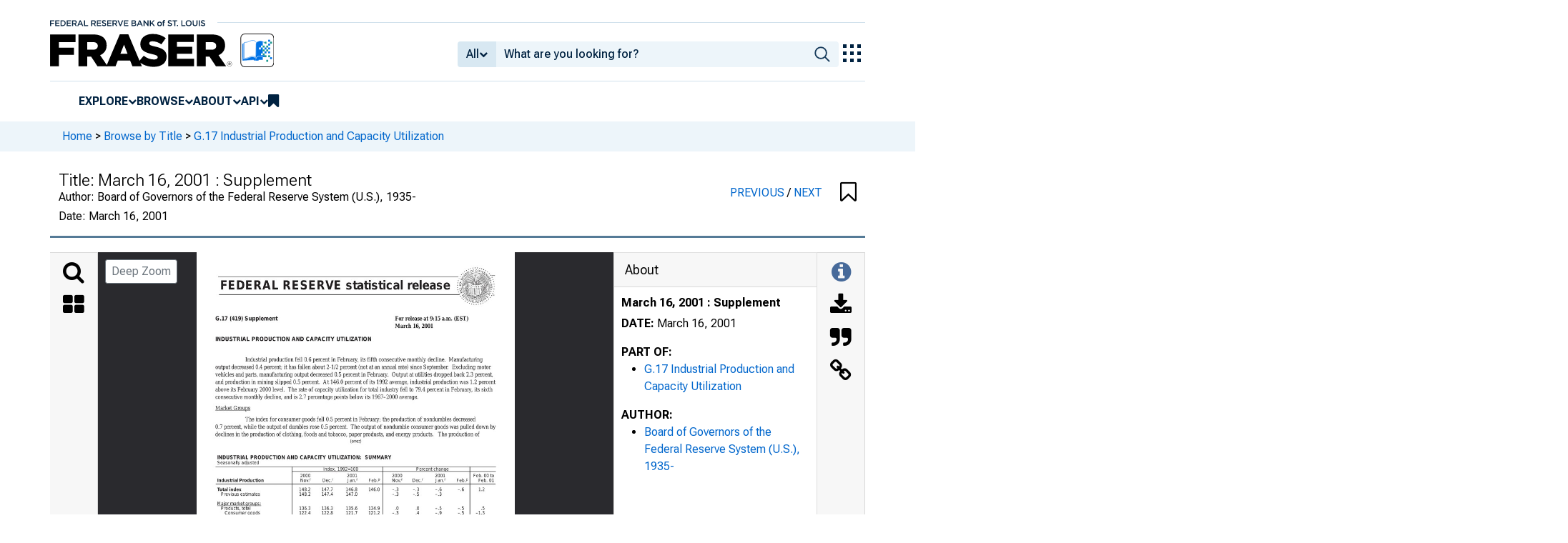

--- FILE ---
content_type: image/svg+xml
request_url: https://iiif.slf.digirati.io/svg/item/555217/555217_0_0000
body_size: 31437
content:
<svg viewBox="0 0 2550 3300" xmlns="http://www.w3.org/2000/svg">
  <text x="189" y="296" textLength="1843" font-size="92" lengthAdjust="spacingAndGlyphs" class="text-line-segment">FEDERAL RESERVE statistical release</text>
  <text x="150" y="545" textLength="498" font-size="42" lengthAdjust="spacingAndGlyphs" class="text-line-segment">G.17 (419) Supplement</text>
  <text x="1590" y="545" textLength="589" font-size="41" lengthAdjust="spacingAndGlyphs" class="text-line-segment">For release at 9:15 a.m. (EST)</text>
  <text x="1590" y="605" textLength="305" font-size="41" lengthAdjust="spacingAndGlyphs" class="text-line-segment">March 16, 2001</text>
  <text x="150" y="710" textLength="1252" font-size="42" lengthAdjust="spacingAndGlyphs" class="text-line-segment">INDUSTRIAL PRODUCTION AND CAPACITY UTILIZATION</text>
  <text x="390" y="874" textLength="1902" font-size="41" lengthAdjust="spacingAndGlyphs" class="text-line-segment">Industrial production fell 0.6 percent in February, its fifth consecutive monthly decline. Manufacturing</text>
  <text x="150" y="934" textLength="2207" font-size="41" lengthAdjust="spacingAndGlyphs" class="text-line-segment">output decreased 0.4 percent; it has fallen about 2-1/2 percent (not at an annual rate) since September. Excluding motor</text>
  <text x="150" y="994" textLength="2226" font-size="41" lengthAdjust="spacingAndGlyphs" class="text-line-segment">vehicles and parts, manufacturing output decreased 0.5 percent in February. Output at utilities dropped back 2.3 percent,</text>
  <text x="150" y="1054" textLength="2244" font-size="41" lengthAdjust="spacingAndGlyphs" class="text-line-segment">and production in mining slipped 0.5 percent. At 146.0 percent of its 1992 average, industrial production was 1.2 percent</text>
  <text x="150" y="1114" textLength="2221" font-size="41" lengthAdjust="spacingAndGlyphs" class="text-line-segment">above its February 2000 level. The rate of capacity utilization for total industry fell to 79.4 percent in February, its sixth</text>
  <text x="150" y="1174" textLength="1627" font-size="41" lengthAdjust="spacingAndGlyphs" class="text-line-segment">consecutive monthly decline, and is 2.7 percentage points below its 1967–2000 average.</text>
  <text x="150" y="1263" textLength="279" font-size="41" lengthAdjust="spacingAndGlyphs" class="text-line-segment">Market Groups</text>
  <text x="389" y="1353" textLength="1845" font-size="41" lengthAdjust="spacingAndGlyphs" class="text-line-segment">The index for consumer goods fell 0.5 percent in February; the production of nondurables decreased</text>
  <text x="149" y="1413" textLength="2248" font-size="41" lengthAdjust="spacingAndGlyphs" class="text-line-segment">0.7 percent, while the output of durables rose 0.5 percent. The output of nondurable consumer goods was pulled down by</text>
  <text x="149" y="1473" textLength="2117" font-size="41" lengthAdjust="spacingAndGlyphs" class="text-line-segment">declines in the production of clothing, foods and tobacco, paper products, and energy products. The production of</text>
  <text x="1230" y="1525" textLength="91" font-size="33" lengthAdjust="spacingAndGlyphs" class="text-line-segment">(over)</text>
  <text x="164" y="1657" textLength="1396" font-size="38" lengthAdjust="spacingAndGlyphs" class="text-line-segment">INDUSTRIAL PRODUCTION AND CAPACITY UTILIZATION: SUMMARY</text>
  <text x="164" y="1698" textLength="335" font-size="34" lengthAdjust="spacingAndGlyphs" class="text-line-segment">Seasonally adjusted</text>
  <text x="1015" y="1750" textLength="281" font-size="34" lengthAdjust="spacingAndGlyphs" class="text-line-segment">Index, 1992=100</text>
  <text x="1759" y="1750" textLength="263" font-size="34" lengthAdjust="spacingAndGlyphs" class="text-line-segment">Percent change</text>
  <text x="831" y="1802" textLength="83" font-size="34" lengthAdjust="spacingAndGlyphs" class="text-line-segment">2000</text>
  <text x="1206" y="1802" textLength="83" font-size="34" lengthAdjust="spacingAndGlyphs" class="text-line-segment">2001</text>
  <text x="1565" y="1802" textLength="83" font-size="34" lengthAdjust="spacingAndGlyphs" class="text-line-segment">2000</text>
  <text x="1911" y="1802" textLength="83" font-size="34" lengthAdjust="spacingAndGlyphs" class="text-line-segment">2001</text>
  <text x="2217" y="1802" textLength="168" font-size="34" lengthAdjust="spacingAndGlyphs" class="text-line-segment">Feb. 00 to</text>
  <text x="164" y="1840" textLength="374" font-size="34" lengthAdjust="spacingAndGlyphs" class="text-line-segment">Industrial Production</text>
  <text x="831" y="1834" textLength="83" font-size="34" lengthAdjust="spacingAndGlyphs" class="text-line-segment">Nov. r</text>
  <text x="1007" y="1834" textLength="86" font-size="34" lengthAdjust="spacingAndGlyphs" class="text-line-segment">Dec. r</text>
  <text x="1209" y="1834" textLength="80" font-size="34" lengthAdjust="spacingAndGlyphs" class="text-line-segment">Jan. r</text>
  <text x="1378" y="1834" textLength="91" font-size="34" lengthAdjust="spacingAndGlyphs" class="text-line-segment">Feb. p</text>
  <text x="1565" y="1834" textLength="83" font-size="34" lengthAdjust="spacingAndGlyphs" class="text-line-segment">Nov. r</text>
  <text x="1728" y="1834" textLength="86" font-size="34" lengthAdjust="spacingAndGlyphs" class="text-line-segment">Dec. r</text>
  <text x="1913" y="1834" textLength="80" font-size="34" lengthAdjust="spacingAndGlyphs" class="text-line-segment">Jan. r</text>
  <text x="2083" y="1834" textLength="91" font-size="34" lengthAdjust="spacingAndGlyphs" class="text-line-segment">Feb. p</text>
  <text x="2257" y="1840" textLength="127" font-size="34" lengthAdjust="spacingAndGlyphs" class="text-line-segment">Feb. 01</text>
  <text x="165" y="1914" textLength="193" font-size="34" lengthAdjust="spacingAndGlyphs" class="text-line-segment">Total index</text>
  <text x="820" y="1914" textLength="93" font-size="34" lengthAdjust="spacingAndGlyphs" class="text-line-segment">148.2</text>
  <text x="1001" y="1914" textLength="93" font-size="34" lengthAdjust="spacingAndGlyphs" class="text-line-segment">147.7</text>
  <text x="1196" y="1914" textLength="93" font-size="34" lengthAdjust="spacingAndGlyphs" class="text-line-segment">146.8</text>
  <text x="1375" y="1914" textLength="93" font-size="34" lengthAdjust="spacingAndGlyphs" class="text-line-segment">146.0</text>
  <text x="1568" y="1914" textLength="52" font-size="34" lengthAdjust="spacingAndGlyphs" class="text-line-segment">–.3</text>
  <text x="1733" y="1914" textLength="52" font-size="34" lengthAdjust="spacingAndGlyphs" class="text-line-segment">–.3</text>
  <text x="1912" y="1914" textLength="52" font-size="34" lengthAdjust="spacingAndGlyphs" class="text-line-segment">–.6</text>
  <text x="2093" y="1914" textLength="52" font-size="34" lengthAdjust="spacingAndGlyphs" class="text-line-segment">–.6</text>
  <text x="2257" y="1914" textLength="52" font-size="34" lengthAdjust="spacingAndGlyphs" class="text-line-segment">1.2</text>
  <text x="195" y="1952" textLength="316" font-size="34" lengthAdjust="spacingAndGlyphs" class="text-line-segment">Previous estimates</text>
  <text x="821" y="1952" textLength="93" font-size="34" lengthAdjust="spacingAndGlyphs" class="text-line-segment">148.2</text>
  <text x="1001" y="1952" textLength="93" font-size="34" lengthAdjust="spacingAndGlyphs" class="text-line-segment">147.4</text>
  <text x="1196" y="1952" textLength="93" font-size="34" lengthAdjust="spacingAndGlyphs" class="text-line-segment">147.0</text>
  <text x="1568" y="1952" textLength="52" font-size="34" lengthAdjust="spacingAndGlyphs" class="text-line-segment">–.3</text>
  <text x="1733" y="1952" textLength="52" font-size="34" lengthAdjust="spacingAndGlyphs" class="text-line-segment">–.5</text>
  <text x="1913" y="1952" textLength="52" font-size="34" lengthAdjust="spacingAndGlyphs" class="text-line-segment">–.3</text>
  <text x="165" y="2027" textLength="352" font-size="34" lengthAdjust="spacingAndGlyphs" class="text-line-segment">Major market groups:</text>
  <text x="194" y="2064" textLength="238" font-size="34" lengthAdjust="spacingAndGlyphs" class="text-line-segment">Products, total</text>
  <text x="821" y="2064" textLength="93" font-size="34" lengthAdjust="spacingAndGlyphs" class="text-line-segment">136.3</text>
  <text x="1001" y="2064" textLength="93" font-size="34" lengthAdjust="spacingAndGlyphs" class="text-line-segment">136.3</text>
  <text x="1196" y="2064" textLength="93" font-size="34" lengthAdjust="spacingAndGlyphs" class="text-line-segment">135.6</text>
  <text x="1376" y="2064" textLength="93" font-size="34" lengthAdjust="spacingAndGlyphs" class="text-line-segment">134.9</text>
  <text x="1589" y="2064" textLength="31" font-size="34" lengthAdjust="spacingAndGlyphs" class="text-line-segment">.0</text>
  <text x="1754" y="2064" textLength="31" font-size="34" lengthAdjust="spacingAndGlyphs" class="text-line-segment">.0</text>
  <text x="1913" y="2064" textLength="52" font-size="34" lengthAdjust="spacingAndGlyphs" class="text-line-segment">–.5</text>
  <text x="2093" y="2064" textLength="52" font-size="34" lengthAdjust="spacingAndGlyphs" class="text-line-segment">–.5</text>
  <text x="2279" y="2064" textLength="31" font-size="34" lengthAdjust="spacingAndGlyphs" class="text-line-segment">.5</text>
  <text x="224" y="2101" textLength="286" font-size="34" lengthAdjust="spacingAndGlyphs" class="text-line-segment">Consumer goods</text>
  <text x="821" y="2101" textLength="93" font-size="34" lengthAdjust="spacingAndGlyphs" class="text-line-segment">122.4</text>
  <text x="1001" y="2101" textLength="93" font-size="34" lengthAdjust="spacingAndGlyphs" class="text-line-segment">122.8</text>
  <text x="1196" y="2101" textLength="93" font-size="34" lengthAdjust="spacingAndGlyphs" class="text-line-segment">121.7</text>
  <text x="1376" y="2101" textLength="93" font-size="34" lengthAdjust="spacingAndGlyphs" class="text-line-segment">121.2</text>
  <text x="1568" y="2101" textLength="52" font-size="34" lengthAdjust="spacingAndGlyphs" class="text-line-segment">–.3</text>
  <text x="1754" y="2101" textLength="31" font-size="34" lengthAdjust="spacingAndGlyphs" class="text-line-segment">.4</text>
  <text x="1913" y="2101" textLength="52" font-size="34" lengthAdjust="spacingAndGlyphs" class="text-line-segment">–.9</text>
  <text x="2093" y="2101" textLength="52" font-size="34" lengthAdjust="spacingAndGlyphs" class="text-line-segment">–.5</text>
  <text x="2237" y="2101" textLength="72" font-size="34" lengthAdjust="spacingAndGlyphs" class="text-line-segment">–1.3</text>
  <text x="224" y="2139" textLength="338" font-size="34" lengthAdjust="spacingAndGlyphs" class="text-line-segment">Business equipment</text>
  <text x="821" y="2139" textLength="93" font-size="34" lengthAdjust="spacingAndGlyphs" class="text-line-segment">200.6</text>
  <text x="1001" y="2139" textLength="93" font-size="34" lengthAdjust="spacingAndGlyphs" class="text-line-segment">199.4</text>
  <text x="1196" y="2139" textLength="93" font-size="34" lengthAdjust="spacingAndGlyphs" class="text-line-segment">198.6</text>
  <text x="1376" y="2139" textLength="93" font-size="34" lengthAdjust="spacingAndGlyphs" class="text-line-segment">198.1</text>
  <text x="1589" y="2139" textLength="31" font-size="34" lengthAdjust="spacingAndGlyphs" class="text-line-segment">.3</text>
  <text x="1733" y="2139" textLength="52" font-size="34" lengthAdjust="spacingAndGlyphs" class="text-line-segment">–.6</text>
  <text x="1913" y="2139" textLength="52" font-size="34" lengthAdjust="spacingAndGlyphs" class="text-line-segment">–.4</text>
  <text x="2093" y="2139" textLength="52" font-size="34" lengthAdjust="spacingAndGlyphs" class="text-line-segment">–.3</text>
  <text x="2258" y="2139" textLength="52" font-size="34" lengthAdjust="spacingAndGlyphs" class="text-line-segment">6.0</text>
  <text x="224" y="2176" textLength="358" font-size="34" lengthAdjust="spacingAndGlyphs" class="text-line-segment">Construction supplies</text>
  <text x="821" y="2176" textLength="93" font-size="34" lengthAdjust="spacingAndGlyphs" class="text-line-segment">141.6</text>
  <text x="1001" y="2176" textLength="93" font-size="34" lengthAdjust="spacingAndGlyphs" class="text-line-segment">141.5</text>
  <text x="1196" y="2176" textLength="93" font-size="34" lengthAdjust="spacingAndGlyphs" class="text-line-segment">141.6</text>
  <text x="1376" y="2176" textLength="93" font-size="34" lengthAdjust="spacingAndGlyphs" class="text-line-segment">140.3</text>
  <text x="1568" y="2176" textLength="52" font-size="34" lengthAdjust="spacingAndGlyphs" class="text-line-segment">–.5</text>
  <text x="1754" y="2176" textLength="31" font-size="34" lengthAdjust="spacingAndGlyphs" class="text-line-segment">.0</text>
  <text x="1934" y="2176" textLength="31" font-size="34" lengthAdjust="spacingAndGlyphs" class="text-line-segment">.0</text>
  <text x="2093" y="2176" textLength="52" font-size="34" lengthAdjust="spacingAndGlyphs" class="text-line-segment">–.9</text>
  <text x="2237" y="2176" textLength="72" font-size="34" lengthAdjust="spacingAndGlyphs" class="text-line-segment">–2.2</text>
  <text x="194" y="2213" textLength="152" font-size="34" lengthAdjust="spacingAndGlyphs" class="text-line-segment">Materials</text>
  <text x="820" y="2213" textLength="93" font-size="34" lengthAdjust="spacingAndGlyphs" class="text-line-segment">169.9</text>
  <text x="1000" y="2213" textLength="93" font-size="34" lengthAdjust="spacingAndGlyphs" class="text-line-segment">168.4</text>
  <text x="1195" y="2213" textLength="93" font-size="34" lengthAdjust="spacingAndGlyphs" class="text-line-segment">167.1</text>
  <text x="1375" y="2213" textLength="93" font-size="34" lengthAdjust="spacingAndGlyphs" class="text-line-segment">166.0</text>
  <text x="1567" y="2213" textLength="52" font-size="34" lengthAdjust="spacingAndGlyphs" class="text-line-segment">–.7</text>
  <text x="1732" y="2213" textLength="52" font-size="34" lengthAdjust="spacingAndGlyphs" class="text-line-segment">–.9</text>
  <text x="1912" y="2213" textLength="52" font-size="34" lengthAdjust="spacingAndGlyphs" class="text-line-segment">–.8</text>
  <text x="2092" y="2213" textLength="52" font-size="34" lengthAdjust="spacingAndGlyphs" class="text-line-segment">–.6</text>
  <text x="2257" y="2213" textLength="52" font-size="34" lengthAdjust="spacingAndGlyphs" class="text-line-segment">2.2</text>
  <text x="164" y="2288" textLength="368" font-size="34" lengthAdjust="spacingAndGlyphs" class="text-line-segment">Major industry groups:</text>
  <text x="194" y="2325" textLength="237" font-size="34" lengthAdjust="spacingAndGlyphs" class="text-line-segment">Manufacturing</text>
  <text x="821" y="2325" textLength="93" font-size="34" lengthAdjust="spacingAndGlyphs" class="text-line-segment">154.1</text>
  <text x="1001" y="2325" textLength="93" font-size="34" lengthAdjust="spacingAndGlyphs" class="text-line-segment">152.9</text>
  <text x="1196" y="2325" textLength="93" font-size="34" lengthAdjust="spacingAndGlyphs" class="text-line-segment">152.0</text>
  <text x="1376" y="2325" textLength="93" font-size="34" lengthAdjust="spacingAndGlyphs" class="text-line-segment">151.3</text>
  <text x="1568" y="2325" textLength="52" font-size="34" lengthAdjust="spacingAndGlyphs" class="text-line-segment">–.5</text>
  <text x="1733" y="2325" textLength="52" font-size="34" lengthAdjust="spacingAndGlyphs" class="text-line-segment">–.8</text>
  <text x="1913" y="2325" textLength="52" font-size="34" lengthAdjust="spacingAndGlyphs" class="text-line-segment">–.6</text>
  <text x="2093" y="2325" textLength="52" font-size="34" lengthAdjust="spacingAndGlyphs" class="text-line-segment">–.4</text>
  <text x="2279" y="2325" textLength="31" font-size="34" lengthAdjust="spacingAndGlyphs" class="text-line-segment">.9</text>
  <text x="224" y="2363" textLength="131" font-size="34" lengthAdjust="spacingAndGlyphs" class="text-line-segment">Durable</text>
  <text x="820" y="2363" textLength="93" font-size="34" lengthAdjust="spacingAndGlyphs" class="text-line-segment">196.7</text>
  <text x="1000" y="2363" textLength="93" font-size="34" lengthAdjust="spacingAndGlyphs" class="text-line-segment">195.5</text>
  <text x="1195" y="2363" textLength="93" font-size="34" lengthAdjust="spacingAndGlyphs" class="text-line-segment">193.4</text>
  <text x="1375" y="2363" textLength="93" font-size="34" lengthAdjust="spacingAndGlyphs" class="text-line-segment">192.6</text>
  <text x="1567" y="2363" textLength="52" font-size="34" lengthAdjust="spacingAndGlyphs" class="text-line-segment">–.4</text>
  <text x="1732" y="2363" textLength="52" font-size="34" lengthAdjust="spacingAndGlyphs" class="text-line-segment">–.6</text>
  <text x="1891" y="2363" textLength="72" font-size="34" lengthAdjust="spacingAndGlyphs" class="text-line-segment">–1.1</text>
  <text x="2092" y="2363" textLength="52" font-size="34" lengthAdjust="spacingAndGlyphs" class="text-line-segment">–.4</text>
  <text x="2257" y="2363" textLength="52" font-size="34" lengthAdjust="spacingAndGlyphs" class="text-line-segment">3.4</text>
  <text x="224" y="2400" textLength="193" font-size="34" lengthAdjust="spacingAndGlyphs" class="text-line-segment">Nondurable</text>
  <text x="824" y="2400" textLength="90" font-size="34" lengthAdjust="spacingAndGlyphs" class="text-line-segment">115.5</text>
  <text x="1004" y="2400" textLength="90" font-size="34" lengthAdjust="spacingAndGlyphs" class="text-line-segment">114.4</text>
  <text x="1199" y="2400" textLength="90" font-size="34" lengthAdjust="spacingAndGlyphs" class="text-line-segment">114.4</text>
  <text x="1379" y="2400" textLength="90" font-size="34" lengthAdjust="spacingAndGlyphs" class="text-line-segment">113.9</text>
  <text x="1568" y="2400" textLength="52" font-size="34" lengthAdjust="spacingAndGlyphs" class="text-line-segment">–.7</text>
  <text x="1712" y="2400" textLength="72" font-size="34" lengthAdjust="spacingAndGlyphs" class="text-line-segment">–1.0</text>
  <text x="1934" y="2400" textLength="31" font-size="34" lengthAdjust="spacingAndGlyphs" class="text-line-segment">.0</text>
  <text x="2093" y="2400" textLength="52" font-size="34" lengthAdjust="spacingAndGlyphs" class="text-line-segment">–.5</text>
  <text x="2237" y="2400" textLength="72" font-size="34" lengthAdjust="spacingAndGlyphs" class="text-line-segment">–2.1</text>
  <text x="194" y="2437" textLength="110" font-size="34" lengthAdjust="spacingAndGlyphs" class="text-line-segment">Mining</text>
  <text x="820" y="2437" textLength="93" font-size="34" lengthAdjust="spacingAndGlyphs" class="text-line-segment">101.1</text>
  <text x="1000" y="2437" textLength="93" font-size="34" lengthAdjust="spacingAndGlyphs" class="text-line-segment">100.2</text>
  <text x="1195" y="2437" textLength="93" font-size="34" lengthAdjust="spacingAndGlyphs" class="text-line-segment">102.3</text>
  <text x="1375" y="2437" textLength="93" font-size="34" lengthAdjust="spacingAndGlyphs" class="text-line-segment">101.8</text>
  <text x="1588" y="2437" textLength="31" font-size="34" lengthAdjust="spacingAndGlyphs" class="text-line-segment">.9</text>
  <text x="1732" y="2437" textLength="52" font-size="34" lengthAdjust="spacingAndGlyphs" class="text-line-segment">–.8</text>
  <text x="1912" y="2437" textLength="52" font-size="34" lengthAdjust="spacingAndGlyphs" class="text-line-segment">2.1</text>
  <text x="2092" y="2437" textLength="52" font-size="34" lengthAdjust="spacingAndGlyphs" class="text-line-segment">–.5</text>
  <text x="2257" y="2437" textLength="52" font-size="34" lengthAdjust="spacingAndGlyphs" class="text-line-segment">2.7</text>
  <text x="194" y="2475" textLength="120" font-size="34" lengthAdjust="spacingAndGlyphs" class="text-line-segment">Utilities</text>
  <text x="820" y="2475" textLength="93" font-size="34" lengthAdjust="spacingAndGlyphs" class="text-line-segment">121.9</text>
  <text x="1000" y="2475" textLength="93" font-size="34" lengthAdjust="spacingAndGlyphs" class="text-line-segment">129.8</text>
  <text x="1195" y="2475" textLength="93" font-size="34" lengthAdjust="spacingAndGlyphs" class="text-line-segment">125.5</text>
  <text x="1375" y="2475" textLength="93" font-size="34" lengthAdjust="spacingAndGlyphs" class="text-line-segment">122.6</text>
  <text x="1567" y="2475" textLength="52" font-size="34" lengthAdjust="spacingAndGlyphs" class="text-line-segment">1.6</text>
  <text x="1732" y="2475" textLength="52" font-size="34" lengthAdjust="spacingAndGlyphs" class="text-line-segment">6.4</text>
  <text x="1891" y="2475" textLength="72" font-size="34" lengthAdjust="spacingAndGlyphs" class="text-line-segment">–3.3</text>
  <text x="2071" y="2475" textLength="72" font-size="34" lengthAdjust="spacingAndGlyphs" class="text-line-segment">–2.3</text>
  <text x="2257" y="2475" textLength="52" font-size="34" lengthAdjust="spacingAndGlyphs" class="text-line-segment">2.6</text>
  <text x="2239" y="2587" textLength="145" font-size="34" lengthAdjust="spacingAndGlyphs" class="text-line-segment">Capacity</text>
  <text x="1325" y="2624" textLength="318" font-size="34" lengthAdjust="spacingAndGlyphs" class="text-line-segment">Percent of capacity</text>
  <text x="2272" y="2624" textLength="112" font-size="34" lengthAdjust="spacingAndGlyphs" class="text-line-segment">growth</text>
  <text x="800" y="2671" textLength="138" font-size="34" lengthAdjust="spacingAndGlyphs" class="text-line-segment">Average</text>
  <text x="1007" y="2671" textLength="83" font-size="34" lengthAdjust="spacingAndGlyphs" class="text-line-segment">1982</text>
  <text x="1164" y="2671" textLength="145" font-size="34" lengthAdjust="spacingAndGlyphs" class="text-line-segment">1988–89</text>
  <text x="1389" y="2671" textLength="83" font-size="34" lengthAdjust="spacingAndGlyphs" class="text-line-segment">2000</text>
  <text x="1566" y="2671" textLength="83" font-size="34" lengthAdjust="spacingAndGlyphs" class="text-line-segment">2000</text>
  <text x="1911" y="2671" textLength="83" font-size="34" lengthAdjust="spacingAndGlyphs" class="text-line-segment">2001</text>
  <text x="2217" y="2671" textLength="168" font-size="34" lengthAdjust="spacingAndGlyphs" class="text-line-segment">Feb. 00 to</text>
  <text x="164" y="2708" textLength="343" font-size="34" lengthAdjust="spacingAndGlyphs" class="text-line-segment">Capacity Utilization</text>
  <text x="792" y="2708" textLength="145" font-size="34" lengthAdjust="spacingAndGlyphs" class="text-line-segment">1967–00</text>
  <text x="1021" y="2708" textLength="68" font-size="34" lengthAdjust="spacingAndGlyphs" class="text-line-segment">Low</text>
  <text x="1213" y="2708" textLength="77" font-size="34" lengthAdjust="spacingAndGlyphs" class="text-line-segment">High</text>
  <text x="1397" y="2708" textLength="75" font-size="34" lengthAdjust="spacingAndGlyphs" class="text-line-segment">Feb.</text>
  <text x="1565" y="2702" textLength="84" font-size="34" lengthAdjust="spacingAndGlyphs" class="text-line-segment">Nov. r</text>
  <text x="1728" y="2702" textLength="86" font-size="34" lengthAdjust="spacingAndGlyphs" class="text-line-segment">Dec. r</text>
  <text x="1913" y="2702" textLength="80" font-size="34" lengthAdjust="spacingAndGlyphs" class="text-line-segment">Jan. r</text>
  <text x="2083" y="2702" textLength="91" font-size="34" lengthAdjust="spacingAndGlyphs" class="text-line-segment">Feb. p</text>
  <text x="2257" y="2708" textLength="127" font-size="34" lengthAdjust="spacingAndGlyphs" class="text-line-segment">Feb. 01</text>
  <text x="165" y="2783" textLength="242" font-size="34" lengthAdjust="spacingAndGlyphs" class="text-line-segment">Total industry</text>
  <text x="842" y="2783" textLength="72" font-size="34" lengthAdjust="spacingAndGlyphs" class="text-line-segment">82.1</text>
  <text x="1022" y="2783" textLength="72" font-size="34" lengthAdjust="spacingAndGlyphs" class="text-line-segment">71.1</text>
  <text x="1217" y="2783" textLength="72" font-size="34" lengthAdjust="spacingAndGlyphs" class="text-line-segment">85.4</text>
  <text x="1397" y="2783" textLength="72" font-size="34" lengthAdjust="spacingAndGlyphs" class="text-line-segment">82.0</text>
  <text x="1577" y="2783" textLength="72" font-size="34" lengthAdjust="spacingAndGlyphs" class="text-line-segment">81.4</text>
  <text x="1742" y="2783" textLength="72" font-size="34" lengthAdjust="spacingAndGlyphs" class="text-line-segment">80.8</text>
  <text x="1922" y="2783" textLength="72" font-size="34" lengthAdjust="spacingAndGlyphs" class="text-line-segment">80.1</text>
  <text x="2102" y="2783" textLength="72" font-size="34" lengthAdjust="spacingAndGlyphs" class="text-line-segment">79.4</text>
  <text x="2257" y="2783" textLength="52" font-size="34" lengthAdjust="spacingAndGlyphs" class="text-line-segment">4.5</text>
  <text x="195" y="2820" textLength="237" font-size="34" lengthAdjust="spacingAndGlyphs" class="text-line-segment">Manufacturing</text>
  <text x="842" y="2820" textLength="72" font-size="34" lengthAdjust="spacingAndGlyphs" class="text-line-segment">81.1</text>
  <text x="1022" y="2820" textLength="72" font-size="34" lengthAdjust="spacingAndGlyphs" class="text-line-segment">69.0</text>
  <text x="1217" y="2820" textLength="72" font-size="34" lengthAdjust="spacingAndGlyphs" class="text-line-segment">85.7</text>
  <text x="1397" y="2820" textLength="72" font-size="34" lengthAdjust="spacingAndGlyphs" class="text-line-segment">81.2</text>
  <text x="1577" y="2820" textLength="72" font-size="34" lengthAdjust="spacingAndGlyphs" class="text-line-segment">80.5</text>
  <text x="1742" y="2820" textLength="72" font-size="34" lengthAdjust="spacingAndGlyphs" class="text-line-segment">79.5</text>
  <text x="1922" y="2820" textLength="72" font-size="34" lengthAdjust="spacingAndGlyphs" class="text-line-segment">78.7</text>
  <text x="2102" y="2820" textLength="72" font-size="34" lengthAdjust="spacingAndGlyphs" class="text-line-segment">78.1</text>
  <text x="2257" y="2820" textLength="52" font-size="34" lengthAdjust="spacingAndGlyphs" class="text-line-segment">4.9</text>
  <text x="225" y="2895" textLength="360" font-size="34" lengthAdjust="spacingAndGlyphs" class="text-line-segment">Advanced processing</text>
  <text x="842" y="2895" textLength="72" font-size="34" lengthAdjust="spacingAndGlyphs" class="text-line-segment">80.6</text>
  <text x="1022" y="2895" textLength="72" font-size="34" lengthAdjust="spacingAndGlyphs" class="text-line-segment">71.0</text>
  <text x="1217" y="2895" textLength="72" font-size="34" lengthAdjust="spacingAndGlyphs" class="text-line-segment">84.2</text>
  <text x="1397" y="2895" textLength="72" font-size="34" lengthAdjust="spacingAndGlyphs" class="text-line-segment">79.4</text>
  <text x="1577" y="2895" textLength="72" font-size="34" lengthAdjust="spacingAndGlyphs" class="text-line-segment">79.7</text>
  <text x="1742" y="2895" textLength="72" font-size="34" lengthAdjust="spacingAndGlyphs" class="text-line-segment">79.2</text>
  <text x="1922" y="2895" textLength="72" font-size="34" lengthAdjust="spacingAndGlyphs" class="text-line-segment">78.8</text>
  <text x="2102" y="2895" textLength="72" font-size="34" lengthAdjust="spacingAndGlyphs" class="text-line-segment">78.4</text>
  <text x="2257" y="2895" textLength="52" font-size="34" lengthAdjust="spacingAndGlyphs" class="text-line-segment">2.6</text>
  <text x="225" y="2932" textLength="320" font-size="34" lengthAdjust="spacingAndGlyphs" class="text-line-segment">Primary processing</text>
  <text x="842" y="2932" textLength="72" font-size="34" lengthAdjust="spacingAndGlyphs" class="text-line-segment">82.2</text>
  <text x="1022" y="2932" textLength="72" font-size="34" lengthAdjust="spacingAndGlyphs" class="text-line-segment">65.7</text>
  <text x="1217" y="2932" textLength="72" font-size="34" lengthAdjust="spacingAndGlyphs" class="text-line-segment">88.3</text>
  <text x="1397" y="2932" textLength="72" font-size="34" lengthAdjust="spacingAndGlyphs" class="text-line-segment">85.2</text>
  <text x="1577" y="2932" textLength="72" font-size="34" lengthAdjust="spacingAndGlyphs" class="text-line-segment">82.8</text>
  <text x="1742" y="2932" textLength="72" font-size="34" lengthAdjust="spacingAndGlyphs" class="text-line-segment">81.1</text>
  <text x="1922" y="2932" textLength="72" font-size="34" lengthAdjust="spacingAndGlyphs" class="text-line-segment">79.7</text>
  <text x="2102" y="2932" textLength="72" font-size="34" lengthAdjust="spacingAndGlyphs" class="text-line-segment">78.8</text>
  <text x="2257" y="2932" textLength="52" font-size="34" lengthAdjust="spacingAndGlyphs" class="text-line-segment">8.5</text>
  <text x="195" y="2970" textLength="110" font-size="34" lengthAdjust="spacingAndGlyphs" class="text-line-segment">Mining</text>
  <text x="842" y="2970" textLength="72" font-size="34" lengthAdjust="spacingAndGlyphs" class="text-line-segment">87.4</text>
  <text x="1022" y="2970" textLength="72" font-size="34" lengthAdjust="spacingAndGlyphs" class="text-line-segment">80.3</text>
  <text x="1217" y="2970" textLength="72" font-size="34" lengthAdjust="spacingAndGlyphs" class="text-line-segment">88.0</text>
  <text x="1397" y="2970" textLength="72" font-size="34" lengthAdjust="spacingAndGlyphs" class="text-line-segment">84.9</text>
  <text x="1577" y="2970" textLength="72" font-size="34" lengthAdjust="spacingAndGlyphs" class="text-line-segment">87.3</text>
  <text x="1742" y="2970" textLength="72" font-size="34" lengthAdjust="spacingAndGlyphs" class="text-line-segment">86.7</text>
  <text x="1922" y="2970" textLength="72" font-size="34" lengthAdjust="spacingAndGlyphs" class="text-line-segment">88.6</text>
  <text x="2102" y="2970" textLength="72" font-size="34" lengthAdjust="spacingAndGlyphs" class="text-line-segment">88.2</text>
  <text x="2236" y="2970" textLength="72" font-size="34" lengthAdjust="spacingAndGlyphs" class="text-line-segment">–1.1</text>
  <text x="195" y="3007" textLength="120" font-size="34" lengthAdjust="spacingAndGlyphs" class="text-line-segment">Utilities</text>
  <text x="842" y="3007" textLength="72" font-size="34" lengthAdjust="spacingAndGlyphs" class="text-line-segment">87.6</text>
  <text x="1022" y="3007" textLength="72" font-size="34" lengthAdjust="spacingAndGlyphs" class="text-line-segment">75.9</text>
  <text x="1217" y="3007" textLength="72" font-size="34" lengthAdjust="spacingAndGlyphs" class="text-line-segment">92.6</text>
  <text x="1397" y="3007" textLength="72" font-size="34" lengthAdjust="spacingAndGlyphs" class="text-line-segment">91.1</text>
  <text x="1577" y="3007" textLength="72" font-size="34" lengthAdjust="spacingAndGlyphs" class="text-line-segment">90.7</text>
  <text x="1742" y="3007" textLength="72" font-size="34" lengthAdjust="spacingAndGlyphs" class="text-line-segment">96.3</text>
  <text x="1922" y="3007" textLength="72" font-size="34" lengthAdjust="spacingAndGlyphs" class="text-line-segment">92.8</text>
  <text x="2102" y="3007" textLength="72" font-size="34" lengthAdjust="spacingAndGlyphs" class="text-line-segment">90.4</text>
  <text x="2257" y="3007" textLength="52" font-size="34" lengthAdjust="spacingAndGlyphs" class="text-line-segment">3.4</text>
  <style>                                     
.text-line-segment { fill: rgba(0,0,0,0) }
.text-line-segment::selection { fill: #fff; background: rgba(15, 76, 155, 0.8) }
  </style>
</svg>

--- FILE ---
content_type: image/svg+xml
request_url: https://iiif.slf.digirati.io/svg/item/555217/555217_0_0001
body_size: 7421
content:
<svg viewBox="0 0 2550 3300" xmlns="http://www.w3.org/2000/svg">
  <text x="1228" y="3158" textLength="23" font-size="38" lengthAdjust="spacingAndGlyphs" class="text-line-segment">2</text>
  <text x="150" y="153" textLength="2172" font-size="41" lengthAdjust="spacingAndGlyphs" class="text-line-segment">consumer durables rebounded a bit; a downturn in motor vehicle output had contributed to a sharp drop-off during the</text>
  <text x="150" y="213" textLength="406" font-size="41" lengthAdjust="spacingAndGlyphs" class="text-line-segment">previous four months.</text>
  <text x="390" y="303" textLength="1864" font-size="41" lengthAdjust="spacingAndGlyphs" class="text-line-segment">The output of business equipment slipped 0.3 percent in February. The index for industrial and other</text>
  <text x="150" y="362" textLength="2243" font-size="41" lengthAdjust="spacingAndGlyphs" class="text-line-segment">equipment dropped 1.0 percent with declines in machinery and construction equipment more than offsetting a rise in farm</text>
  <text x="150" y="422" textLength="2146" font-size="41" lengthAdjust="spacingAndGlyphs" class="text-line-segment">equipment. The production of transit equipment, which had decreased considerably in the previous two months, fell</text>
  <text x="150" y="482" textLength="2190" font-size="41" lengthAdjust="spacingAndGlyphs" class="text-line-segment">0.8 percent because of further cuts in the assembly of medium and heavy trucks. The output of information processing</text>
  <text x="150" y="542" textLength="2242" font-size="41" lengthAdjust="spacingAndGlyphs" class="text-line-segment">equipment posted a relatively small gain of 0.7 percent. The gains in this sector, which includes computers, have slowed,</text>
  <text x="150" y="602" textLength="540" font-size="41" lengthAdjust="spacingAndGlyphs" class="text-line-segment">on balance, in recent months.</text>
  <text x="390" y="692" textLength="1993" font-size="41" lengthAdjust="spacingAndGlyphs" class="text-line-segment">The output of construction supplies fell 0.9 percent in February after having been unchanged in the previous</text>
  <text x="150" y="752" textLength="2164" font-size="41" lengthAdjust="spacingAndGlyphs" class="text-line-segment">two months; the index is now 2.2 percent below its year-ago level. The output of materials dropped 0.6 percent, with</text>
  <text x="150" y="812" textLength="2159" font-size="41" lengthAdjust="spacingAndGlyphs" class="text-line-segment">similar declines posted for both durable and nondurable materials. Among durable materials industries, the output of</text>
  <text x="150" y="871" textLength="2047" font-size="41" lengthAdjust="spacingAndGlyphs" class="text-line-segment">semiconductors and related electronic components increased a modest 0.3 percent. However, the production of</text>
  <text x="150" y="931" textLength="2113" font-size="41" lengthAdjust="spacingAndGlyphs" class="text-line-segment">motor-vehicle-related parts and materials posted another large decline. Among nondurable materials, the output of</text>
  <text x="150" y="991" textLength="2206" font-size="41" lengthAdjust="spacingAndGlyphs" class="text-line-segment">textiles dropped 2.2 percent in February; declines in the output of paper and chemicals essentially reversed gains posted</text>
  <text x="150" y="1051" textLength="2014" font-size="41" lengthAdjust="spacingAndGlyphs" class="text-line-segment">in January. The index for energy materials dropped 0.7 percent in February after two months of little change.</text>
  <text x="150" y="1141" textLength="300" font-size="41" lengthAdjust="spacingAndGlyphs" class="text-line-segment">Industry Groups</text>
  <text x="389" y="1231" textLength="1965" font-size="41" lengthAdjust="spacingAndGlyphs" class="text-line-segment">Manufacturing output declined 0.4 percent in February, with similar decreases in the production of durable</text>
  <text x="149" y="1291" textLength="2241" font-size="41" lengthAdjust="spacingAndGlyphs" class="text-line-segment">and nondurable goods; the losses were widespread. Among durable goods industries, the largest decreases came in stone,</text>
  <text x="149" y="1351" textLength="2091" font-size="41" lengthAdjust="spacingAndGlyphs" class="text-line-segment">clay, and glass products, fabricated metal products, industrial machinery other than computers, and miscellaneous</text>
  <text x="149" y="1410" textLength="2100" font-size="41" lengthAdjust="spacingAndGlyphs" class="text-line-segment">manufacturing. The output of motor vehicles and parts, which had fallen almost 22 percent (not at an annual rate)</text>
  <text x="149" y="1470" textLength="2160" font-size="41" lengthAdjust="spacingAndGlyphs" class="text-line-segment">between September and January, was little changed in February. Among nondurables, a 1.3 percent rise in petroleum</text>
  <text x="149" y="1530" textLength="769" font-size="41" lengthAdjust="spacingAndGlyphs" class="text-line-segment">refining was the only significant increase.</text>
  <text x="389" y="1620" textLength="2008" font-size="41" lengthAdjust="spacingAndGlyphs" class="text-line-segment">The factory operating rate declined further in February, to 78.1 percent, which is 3.0 percentage points below</text>
  <text x="149" y="1680" textLength="2135" font-size="41" lengthAdjust="spacingAndGlyphs" class="text-line-segment">its 1967–2000 average and the lowest level since late 1991. Capacity utilization in high-tech industries (computers,</text>
  <text x="149" y="1740" textLength="2231" font-size="41" lengthAdjust="spacingAndGlyphs" class="text-line-segment">communications equipment, and semiconductors) dropped to 80.6 percent in February, or 9.4 percentage points below its</text>
  <text x="149" y="1800" textLength="2173" font-size="41" lengthAdjust="spacingAndGlyphs" class="text-line-segment">July 2000 peak. The utilization rate for primary-processing industries fell 0.9 percentage point, to 78.8 percent, while</text>
  <text x="149" y="1860" textLength="2182" font-size="41" lengthAdjust="spacingAndGlyphs" class="text-line-segment">that for advanced-processing industries dipped 0.4 percentage point, to 78.4 percent. The operating rate at utilities fell</text>
  <text x="149" y="1920" textLength="2191" font-size="41" lengthAdjust="spacingAndGlyphs" class="text-line-segment">again, to 90.4 percent from the high rate of 96.3 percent recorded in December. The operating rate for mining declined</text>
  <text x="149" y="1979" textLength="846" font-size="41" lengthAdjust="spacingAndGlyphs" class="text-line-segment">slightly to 88.2 percent. New Release Format</text>
  <text x="389" y="2069" textLength="1926" font-size="41" lengthAdjust="spacingAndGlyphs" class="text-line-segment">This statistical release, the G.17, was redesigned beginning with the preceding issue. Special aggregates</text>
  <text x="149" y="2129" textLength="2122" font-size="41" lengthAdjust="spacingAndGlyphs" class="text-line-segment">have been added. Although some detailed industry data no longer appear in the regular release, they continue to be</text>
  <text x="149" y="2189" textLength="1784" font-size="41" lengthAdjust="spacingAndGlyphs" class="text-line-segment">available on the Federal Reserve Board’s public web site (www.federalreserve.gov/releases/g17).</text>
  <style>                                     
.text-line-segment { fill: rgba(0,0,0,0) }
.text-line-segment::selection { fill: #fff; background: rgba(15, 76, 155, 0.8) }
  </style>
</svg>

--- FILE ---
content_type: application/javascript
request_url: https://fraser.stlouisfed.org/GB6c8/1ms/M9RW/f2Qo/nl-5/OzfaLbQpDkDhVk5p/XjtCLQ/Rj/9fDx87JAIB
body_size: 173956
content:
(function(){if(typeof Array.prototype.entries!=='function'){Object.defineProperty(Array.prototype,'entries',{value:function(){var index=0;const array=this;return {next:function(){if(index<array.length){return {value:[index,array[index++]],done:false};}else{return {done:true};}},[Symbol.iterator]:function(){return this;}};},writable:true,configurable:true});}}());(function(){ZC();NWg();GWg();var PP=function wq(AT,VR){var lY=wq;for(AT;AT!=nS;AT){switch(AT){case QF:{fB=Tk*FW-Zk-nP;hV=kq*Tk*SW+Zj;RP=LK-TK+wK*Zk;AT+=qv;gQ=DQ+nP*FW-Tk;Fq=nP+TK*tR*LK-Zj;E5=nP+wK*LK*tR;}break;case wS:{WP=kq*tR-nP-Zj;AT=Yv;jP=TK+LK+Zj*Tk;Ic=wK+Zk*TK+kq*SW;Zf=Tk+Zj*wK-kq*TK;OU=nP+wK+Zk*SW*Zj;HY=nP+TK*LK+Zk*tR;tn=SW-Zj+tR+DQ*kq;}break;case V3:{gj=Zj*wK-LK+FW*Zk;HK=SW+Zk*FW-wK;KW=nP*kq*wK-Zj+TK;Bc=DQ*nP*wK-Zj*TK;lP=SW+Tk*kq*Zk-TK;AT-=S3;AW=wK*DQ+kq*Tk*LK;PR=wK*kq+FW+DQ*Tk;IQ=TK+Zk+LK*wK*Zj;}break;case VZ:{KR=TK*FW-Tk-kq-Zk;kj=tR*Zj*TK-Zk;mk=kq*SW+DQ+tR*FW;Eq=FW*TK-Zj+wK-DQ;AT=nS;}break;case Wg:{sR=SW+LK*DQ+wK*Tk;M5=LK*Zj*TK*tR+SW;CK=FW*tR-Zj-wK-LK;Qj=kq*wK+Zj*TK+Tk;R5=kq+tR*DQ*Tk;AT+=sh;Wc=Tk-Zj*kq+FW*DQ;}break;case WN:{var Pf=WR([],[]);AT-=L;s5=QX(vK,SU[QX(SU.length,SW)]);}break;case M0:{xW=kq+tR+DQ-LK;SK=Zj*kq+TK+wK+DQ;hR=DQ+nP+wK+Zj+kq;AT=cC;fk=kq*tR-Zk+LK+DQ;GW=LK*Zj+kq*SW*TK;}break;case pg:{tY=[gR,hU(RR),SW,tR,SW,Bj,hU(SW),hU(nP),[nP],hU(RT),Sk,hU(Tk),hU(h8),[DQ],JQ,hU(Zk),LK,hU(hP),gq,hU(DQ),hU(h8),RT,hU(h8),TK,hU(SW),An,h8,hU(vY),LK,hU(GK),wK,rR,fX,hU(LK),hU(vY),hU(SW),JQ,Bq,hU(LK),hU(mR),Of,hU(mB),hU(nP),hU(SP),QQ,[DQ],h8,hU(gR),mV,k8,Tk,[YU],hU(Q5),An,hP,hU(SW),TK,hU(JQ),tR,Zk,hU(Tk),vY,[Bj],hU(Oc),vY,rR,[nP],hU(nP),fX,hU(Sk),Yc,hU(Tk),hU(gf),rR,hU(LK),SW,hU(h8),vY,nP,Zk,hU(qj),wK,Bq,hU(qV),fX,hU(Tk),DQ,Zj,hU(Zk),LK,SW,qV,hU(vY),hU(Zj),kq,hU(nP),fX,hU(Of),Of,Bj,hU(nP),hU(Tk),hU(DQ),JQ,hU(SW),hU(fX),Sk,TK,hU(tR),hU(vY),Tk,hU(kq),SW,vY,hU(vY),vY,hU(Oc),hU(RT),RT,[Bj],hU(TU),Bq,rR,[nP],SW,[Zj],qV,hU(RT),vY,hU(kq),fX,hU(h8),MP,SW,hU(fX),RT,hU(kq),DQ,vY,hU(nP),fX,hU(hP),mR,hU(Zj),RT,nP,hU(MP),LK,hU(Zj),JQ,hU(nV),rU,Zj,hU(tR),Bq,SW,hU(JQ),YU,LK,hU(nP),fX,hU(jW),mV,hU(LK),tR,hU(Zj),hU(Bq),vY,h8,hU(qV),TK,Tk,hU(Zj),Tk,[YU],hU(wP),mR,JQ,hU(JQ),hU(MP),hU(LK),Tk,hU(nP),h8,hU(nV),RT,tR,LK,hU(SW),LK,hU(RT),RT,DQ,hU(vU),wK,[Zj],hU(fX),TK,hU(nP),hU(LK),kq,Tk,hU(LK),LK,hU(tR),nP,Zk,hU(Sk),UW,hU(tR),DQ,hU(SW),hU(Tk),Zj,Bj,Zk,hU(DQ),vY,hU(DQ),hU(nP),YU,hU(SW),hU(tR),LK,Tk,hU(Zk),hU(vY),YU,Zj,hU(qV),Bq,SW,hU(mR),kq,kq,hU(TK),hU(Vk),An,hU(YU),tR,kq,Bq,hU(RT),Bj,SP,hU(gf),[Zk],Bj,Bj,hU(rU),TK,Tk,Tk,hU(LK),hU(Zj),Tk,TK,hU(hP),mR,Zj,hU(nP),SW,YU,hU(h8),vY,hU(Zk),hU(Zj),kq,Bj,hU(kq),TK,hU(SW),hU(RT),Tk,hU(kq),h8,LK,hU(Oc),YU,hU(nP),LK,hU(fX),RT,hU(vY),hU(IT),wP,hU(nP),hU(Zk),SW,DQ,tR,hU(JQ),hU(Tk),hU(nP),fX,hU(nV),RT,DQ,hU(DQ),tR,hU(tR),fX,hU(nP),DQ,hU(wB),mR,hU(Zj),LK,SW,vY,hU(hP),mK,LK,hU(wB),gY,hU(SW),hU(Zk),SW,hU(SW),Zj,SW,mB,SW,hU(SW),hU(gY)];AT+=lv;}break;case Bz:{Tj=wK+Zk*LK*Zj*DQ;Lj=nP*LK*FW+DQ;nq=tR*FW+wK-TK;pj=tR*SW*wK-Zk-TK;AT+=qI;FR=TK+nP*FW-DQ+wK;Mq=TK+kq+DQ*Zj*wK;Pk=Zk*FW+Tk*SW-nP;}break;case G0:{cq=DQ-SW-Zk+FW*TK;AT=w1;If=FW*TK+kq+SW+Tk;Kf=kq*FW-TK-LK-Tk;ZK=Zj*FW*nP+SW-Zk;Hc=DQ-SW+Zk*FW+kq;fW=tR*kq*TK-DQ;}break;case gS:{gf=Zj*TK+Tk-kq+DQ;qj=TK*nP-Zj+Zk*Tk;AT=Oh;qV=kq+Tk-Zk+nP;TU=DQ*kq-tR-SW+Zj;MP=kq+Zj+DQ+LK-TK;nV=TK+tR+Zj+Zk+Tk;rU=DQ+kq+SW-nP+Zk;}break;case U3:{nj=tR+LK+nP+FW+TK;cX=tR-LK+Tk*FW-SW;BT=tR+kq*Zj+FW*Tk;AT=Rz;NV=nP+FW+TK*DQ-Zj;sU=Zk+wK+FW*tR-SW;Yj=wK+kq+Zj+Tk*FW;dU=LK*kq*Tk;}break;case GZ:{RW=tR+SW+kq*Tk*TK;ff=TK*nP*wK-kq-Zj;lK=kq*wK+tR-nP*DQ;AT-=AZ;bW=Tk+wK+tR*TK*Zk;}break;case vI:{c5=wK*LK*nP-tR;QT=Zj*FW-TK+wK*nP;jV=kq*SW*FW-TK+LK;wT=FW+LK+Tk*kq*TK;AT=VZ;bf=SW-nP*kq+wK*TK;}break;case L1:{AT=m9;GU=QX(MW,SU[QX(SU.length,SW)]);}break;case N0:{Df=Tk-DQ+FW*TK+wK;YK=wK+TK+Zk*kq*Zj;mQ=FW+DQ+Zk+wK*tR;V5=Zk+wK*SW*tR+LK;AT=mI;RV=kq*Zk*DQ+tR-Tk;TV=DQ*FW+Tk+TK+wK;xc=LK+tR*FW*SW+nP;UU=SW*nP+Zj+tR*FW;}break;case VC:{AT=p3;MY=TK*FW-tR+Tk*kq;DB=tR+Zk*FW+TK+LK;DY=kq-TK+FW*Zk+Tk;c8=Zk+TK*tR*Tk;Ec=SW*LK*FW-tR+Zk;}break;case DZ:{q8=kq+FW*tR+SW;zU=FW*DQ-nP-tR-wK;AT-=M0;tq=kq*TK*tR+Zj-wK;LU=FW*LK+DQ-TK;wV=FW*DQ-SW+tR*wK;kB=kq*FW-wK-nP*TK;kY=wK*TK*Zj+Tk;}break;case k6:{Ek=TK*FW+SW+Tk*LK;IW=FW*Tk-TK*SW*Zj;q5=tR*kq+wK*Tk*LK;AT-=p6;mP=Tk+tR+Zk+wK*kq;}break;case cv:{VU=Tk*SW*FW-wK+DQ;hY=tR*Zj*wK-nP*FW;bb=Zk+TK+Zj*wK+nP;Ux=DQ*wK*nP*SW+Tk;CG=tR+FW*Zk+TK+DQ;b4=FW*Tk-LK*kq-nP;KM=FW*Tk+DQ*LK*SW;AT+=CZ;}break;case Lg:{AT=j9;r2=FW+LK*nP+SW;fp=wK*LK*tR-Tk-nP;ww=Zj+SW+Tk*kq*Zk;Hb=DQ*LK*wK+kq;tD=SW+FW*Zk+Zj*kq;HD=TK+wK*tR*nP-SW;vO=nP+FW*kq-wK-tR;WJ=nP*TK+Zk+DQ*FW;}break;case z6:{sO=FW*nP+wK*kq;Gd=FW*TK-LK-DQ-Tk;cw=Zj+Tk*FW+wK+DQ;AT+=OI;dd=Zk+Tk+tR+wK*TK;Kl=wK*Zj-TK+tR-nP;Js=tR*LK*SW+Tk+FW;km=TK-SW-nP+Zj*wK;}break;case B9:{AT=cF;Yb=TK*wK-tR-Zk+SW;zG=SW*FW+DQ*nP*wK;BH=FW+wK+TK*kq*DQ;wO=Zk*FW+wK-TK;xD=Tk*FW-Zj*SW+wK;}break;case sg:{Y4=DQ*LK+wK*TK*Zj;x2=TK*FW+DQ-SW-kq;Ts=nP+Tk*FW+DQ*Zk;CO=FW*kq-DQ*Tk+tR;bl=FW*Tk+wK+DQ-Zk;AT=t3;l4=kq*Tk*SW*Zk;Mr=wK*Zj+LK+DQ+Zk;}break;case jS:{J4=LK+Zk+FW+kq+TK;AT+=Fv;ND=FW+DQ+TK+tR+Zk;jG=DQ*SW+wK*Zj-Tk;lL=Tk+FW+DQ+TK-Zk;L4=DQ+tR+FW+TK;Ps=FW+Zj-TK+DQ-LK;}break;case G:{Of=Zk*LK+wK+Tk-TK;mB=wK-Zk*LK+tR*TK;SP=LK*Zk+Zj-TK+DQ;AT+=Cn;QQ=wK+nP*Zj+tR-kq;mV=tR+Zj*kq;k8=SW*kq+TK+Zk+DQ;}break;case Hg:{for(var Bl=Bj;IG(Bl,Bd.length);++Bl){cM()[Bd[Bl]]=Zw(QX(Bl,Bq))?function(){return fb.apply(this,[B1,arguments]);}:function(){var jb=Bd[Bl];return function(HO,MG,pp,Jp){var c4=f2.call(null,HO,SK,pp,hR);cM()[jb]=function(){return c4;};return c4;};}();}AT+=s9;}break;case Y3:{Rb=SW-wK-DQ+tR*FW;AT-=fC;rb=SW*FW*Zj+tR-nP;Ym=wK+FW*Tk+tR-DQ;cs=SW+FW*nP*LK+Zj;Hp=wK+DQ*Zj*kq+LK;Xb=Zj*kq*SW*TK+DQ;Im=nP*kq*wK+SW-DQ;}break;case Jh:{Fw=SW+wK*DQ+Zk;XO=wK+Tk*FW+tR+kq;Wd=Zj+kq*nP*Zk*TK;n4=Zk+wK*tR-Zj-kq;AT=kE;Y2=tR*Tk*nP+FW*Zk;Fx=Tk*TK*DQ-tR-Zj;Sw=TK*Zj+Tk*LK*wK;Px=kq+Tk*FW-SW+tR;}break;case CC:{QJ=nP*FW+DQ*tR;ml=LK*FW-nP*DQ+kq;AT+=Jz;lb=DQ*FW+TK+tR+Zk;Hl=wK*SW*Zj+Tk+Zk;ID=Zk*tR+TK+FW+LK;FO=Zk*FW*nP-DQ-tR;tb=tR*Tk*Zj-Zk-FW;}break;case lZ:{MD=Zk*FW-DQ*Zj;BL=TK*DQ+Zk+wK*kq;AT=sC;VG=Zj-SW+Tk*FW;tJ=Tk-Zj+nP*kq*wK;gl=FW*tR-wK-DQ+TK;Tr=FW*TK-Tk+Zj-kq;}break;case nh:{tm=kq*FW-TK-tR*LK;xH=kq+Zj*SW+tR*wK;s8=wK+kq+LK+FW*Zj;ds=TK+FW+kq*wK-Zk;AT-=Vv;ZJ=nP+kq+FW*DQ-Zj;lx=FW*tR-Tk*SW+wK;ZH=SW*DQ+FW*Zk-wK;Jm=FW*Zk-kq+tR-Tk;}break;case RI:{AT=xF;Rr=FW*Tk+SW-kq;YH=kq+nP*DQ+wK+FW;A2=kq*Zk+tR+FW*SW;Fd=FW+nP+wK+TK*Zj;Ow=DQ+Tk*TK+FW-SW;x4=kq*DQ-Zk-Zj+FW;}break;case TZ:{SH=wK*TK-Tk-nP+Zk;Gb=LK*DQ*Tk-tR*nP;AT=w9;Xl=TK*LK*Zk*nP-tR;cJ=DQ*Tk*kq+nP+Zk;ZG=SW-tR+FW*DQ+Zk;}break;case S0:{Nl=TK+tR*kq*DQ;jH=kq-Zk+DQ*wK;m8=tR*TK*Tk*SW-Zk;AT=q3;gL=TK*Tk-LK+tR*FW;dp=nP*wK-kq+FW*Zk;Ex=LK+wK+FW*Zj-SW;vb=TK*kq*DQ*SW-nP;}break;case qF:{K2=tR*FW+Zj+wK+nP;A8=tR*wK+DQ+FW;AT+=OS;FD=wK+FW*TK-Tk-Zk;jm=TK*FW-tR*nP;MO=Tk*kq*TK+nP;}break;case w0:{cG=FW+Zj*TK*wK+Tk;WD=wK*DQ-kq;Ud=Zk*kq*LK*nP-Tk;VJ=wK+LK*FW-TK+Zj;AT+=L;tw=FW*Zj-SW+kq*wK;zO=FW*LK-tR+SW;sG=Zk*Tk*DQ+FW+wK;}break;case wz:{zb=Zj-kq-Tk+wK*tR;md=Zk+FW*tR-TK*Tk;pr=FW-Zk+tR+kq;Ab=SW*FW*DQ-LK-tR;FM=LK+FW+tR+kq-TK;s4=TK-nP+DQ+FW+Zk;AT+=M9;}break;case m9:{AT-=qN;while(U4(kl,Bj)){if(Kr(wb[qG[nP]],R9[qG[SW]])&&Vm(wb,Em[qG[Bj]])){if(mr(Em,tY)){rm+=ED(rN,[GU]);}return rm;}if(sr(wb[qG[nP]],R9[qG[SW]])){var UM=kx[Em[wb[Bj]][Bj]];var t8=wq(Z3,[WR(GU,SU[QX(SU.length,SW)]),wb[SW],kl,UM]);rm+=t8;wb=wb[Bj];kl-=fb(x1,[t8]);}else if(sr(Em[wb][qG[nP]],R9[qG[SW]])){var UM=kx[Em[wb][Bj]];var t8=wq.call(null,Z3,[WR(GU,SU[QX(SU.length,SW)]),Bj,kl,UM]);rm+=t8;kl-=fb(x1,[t8]);}else{rm+=ED(rN,[GU]);GU+=Em[wb];--kl;};++wb;}}break;case xS:{Xr=kq*Zk+wK*tR-nP;Bx=FW+SW;Ir=kq-Zk+wK*TK-FW;AT-=Wg;ld=LK+Zk*Tk+FW*tR;cp=FW*DQ+Tk+tR+kq;GG=LK*Zj-nP+FW*Zk;N2=FW*LK+Zk*wK-tR;U2=Zj+FW*DQ-SW+nP;}break;case XI:{mO=FW+nP-kq+wK+Zj;Qp=kq+TK+FW-Zj;AT-=Z9;Jr=nP+Zk-SW+Tk*kq;Pd=FW+wK+LK+DQ;Jl=Tk-DQ+tR*SW*wK;SD=SW+kq*tR+FW*nP;Ob=tR*DQ+Tk+wK;}break;case cC:{rH=nP*Zj*Tk+Zk;Ls=Tk*nP*LK*SW+tR;AT=hg;JG=wK+LK+Zj*nP*TK;Ml=LK-Zj+Zk*DQ+wK;Ol=Zk*nP*SW*Tk-DQ;}break;case E:{return Pf;}break;case Nh:{lO=Tk*FW-nP+Zj*TK;Lm=FW+TK-Zk+Tk*wK;t4=SW*TK*kq*tR;AT=Uz;Yd=Zk*LK*wK-nP-kq;}break;case hF:{AT+=vF;Lx=tR*SW*TK*DQ+Zj;pD=DQ*FW-LK*Zk-SW;Cm=Zj*FW+Tk*tR-kq;Qr=Zj*nP*wK-LK;M8=tR*FW+Zk-wK*SW;}break;case Ag:{AT-=N1;qb=kq*FW-wK+nP;Xp=FW-Zk+kq*DQ;Z2=nP*Zk*FW-tR*wK;Ar=wK-SW+FW*Tk+TK;XL=DQ*FW+Tk*tR+nP;}break;case bv:{return rm;}break;case WI:{Lr=DQ*TK*Tk+FW*Zj;Sl=tR+DQ*SW*nP*kq;cr=tR*SW*FW+kq+nP;np=TK+kq*DQ*Tk-LK;Vs=DQ+LK+FW+wK-TK;AT=CC;Cd=wK*nP*Tk*SW-tR;dL=FW*tR+Zj-LK+wK;}break;case US:{Mw=Zk*FW+nP-tR*Zj;AT+=S1;Hm=wK*TK+nP+FW*LK;ql=SW+FW*kq-Tk-TK;TM=Tk*TK*DQ*nP;ZO=FW-LK+tR+nP*wK;}break;case z0:{RG=tR*FW+TK+Zk-Zj;qO=kq+tR*LK*TK+FW;SJ=nP*Zj*FW-Zk*DQ;bd=LK*Tk*tR;AT=C0;}break;case tF:{Md=kq*wK+LK-Zk*nP;rG=Zj*TK*DQ+Zk+LK;AT-=lS;Ip=LK*wK-Tk+FW*DQ;R4=tR*kq*TK+DQ*Tk;}break;case lC:{while(U4(KO,Bj)){if(Kr(tL[Kp[nP]],R9[Kp[SW]])&&Vm(tL,Xd[Kp[Bj]])){if(mr(Xd,Db)){Pf+=ED(rN,[s5]);}return Pf;}if(sr(tL[Kp[nP]],R9[Kp[SW]])){var Cs=MJ[Xd[tL[Bj]][Bj]];var EJ=wq(jv,[tL[SW],KO,WR(s5,SU[QX(SU.length,SW)]),Q5,Cs]);Pf+=EJ;tL=tL[Bj];KO-=fb(N9,[EJ]);}else if(sr(Xd[tL][Kp[nP]],R9[Kp[SW]])){var Cs=MJ[Xd[tL][Bj]];var EJ=wq(jv,[Bj,KO,WR(s5,SU[QX(SU.length,SW)]),Wb,Cs]);Pf+=EJ;KO-=fb(N9,[EJ]);}else{Pf+=ED(rN,[s5]);s5+=Xd[tL];--KO;};++tL;}AT=E;}break;case w3:{AT=ON;Rs=nP*tR*wK+Zj*kq;mb=TK*tR*Zj*Zk-LK;bG=tR*FW+LK+Zk*wK;ML=wK*kq-Zk-nP*TK;M4=LK*Zk*DQ*Tk-Zj;D4=Zj*kq*Tk+Zk+tR;Fl=SW+tR+kq*DQ*Zj;}break;case Zn:{AT=H0;Vx=TK*wK-Tk*nP-LK;WH=kq+FW*TK+nP+Zj;Vr=LK-Tk-DQ+FW*TK;W4=SW+DQ*Tk*tR+wK;rl=Tk*FW-LK*tR+nP;Sb=tR*FW-DQ-kq+wK;Yw=tR*wK*LK;}break;case DE:{tH=SW*DQ*Tk*Zk;Us=TK*wK-Zk+nP;fO=kq*Tk*TK-SW-nP;Bm=FW*kq+SW-Zk-Tk;PJ=FW*Tk-Zj*nP-kq;PH=TK*FW-DQ*Zk+nP;Qm=FW+Tk*wK-DQ*TK;AT-=A;}break;case w1:{AT=sh;Dx=LK*FW-tR+nP*DQ;CH=TK*FW+LK-kq;D8=nP*Zk*TK*DQ-wK;GO=Zj*Zk*LK+FW-DQ;}break;case MN:{Xw=TK+FW*tR-Tk*DQ;Ad=tR*FW+TK+DQ+kq;Eb=LK-tR+FW*DQ;z2=TK*wK*nP-DQ+Zj;qw=Zj*FW+kq*tR+DQ;sb=TK*FW-nP-LK;AT-=RF;EG=LK+kq*FW-Tk*TK;}break;case w9:{f4=nP+LK+FW*DQ+kq;NG=nP+FW*LK-tR;LH=Tk*TK+FW*Zk+SW;DO=tR*Zj*kq+wK+Zk;rx=SW+TK*Zk*tR-wK;AT=qz;dl=Zj+SW+Zk+FW*DQ;Op=Zj+FW*tR-LK+DQ;vx=FW*tR+Zk-Tk+LK;}break;case d1:{Vp=wK+TK*DQ*kq+LK;gr=Tk*wK*nP-Zk+LK;AT-=w6;Gr=DQ+wK*tR+Zj;G8=tR*Zk*nP*DQ-kq;Lp=LK*nP*TK*kq-Zj;gm=kq+TK+DQ*SW*FW;}break;case rg:{F4=Zk*FW-LK+wK-kq;IH=Zj*FW+Zk*SW+LK;dD=SW+LK-Zk+kq*wK;AT+=Tv;Ss=LK+FW*TK+tR+Zj;ss=Zk*Zj*nP*TK-kq;SM=DQ*Tk*SW*kq-wK;w2=tR*TK*kq+LK*Zk;}break;case Uv:{sx=DQ*Zj*wK+Zk+nP;JH=TK*SW*FW+DQ-Tk;AT+=JE;Ep=LK*Zj*kq*tR-FW;vJ=LK+tR+wK*Zk-TK;NH=wK+kq*tR+FW-Zj;KL=FW*Tk-TK*LK+DQ;nG=tR+DQ*Zj*wK-TK;}break;case B0:{Mm=DQ*tR*kq-Tk*Zj;Dp=SW*wK*kq-nP+tR;Jx=FW*Zk+TK-tR*kq;ls=wK*Tk+kq-FW+TK;AT=V3;kO=Zj*wK*TK-SW-Zk;Fb=Zj+kq*tR*Tk-wK;}break;case O9:{AT=sz;Zp=FW*Zj-Zk-tR+LK;dx=nP+Zk*kq*DQ+wK;bL=Tk-LK*SW+nP*FW;Ul=FW+tR*kq-nP;vs=SW+DQ+tR+FW*Zj;hH=TK*FW+Zk+SW;}break;case SZ:{nJ=SW+FW+DQ*TK*nP;O4=FW*Zj-LK+Zk+nP;Dw=nP*FW-TK-wK+LK;xl=wK*LK*SW*DQ+Zj;AT=sg;EM=nP+wK*DQ-Zj;}break;case Rv:{RO=Zk*FW+DQ*Tk+TK;gO=DQ*FW-LK*kq*SW;Gm=wK*SW-TK+Tk*FW;UO=FW*Tk+Zj*TK;AT=jz;zx=TK+LK+Tk*Zk*Zj;hl=Zj*nP-wK+DQ*FW;Rp=FW*Tk*SW-Zk*TK;}break;case JI:{AT+=lI;if(IG(gJ,Qw.length)){do{WO()[Qw[gJ]]=Zw(QX(gJ,LK))?function(){return fb.apply(this,[r9,arguments]);}:function(){var Xm=Qw[gJ];return function(xJ,Iw,Cb,Zb){var Sp=gw(xJ,Iw,Zw(Zw(Bj)),Vk);WO()[Xm]=function(){return Sp;};return Sp;};}();++gJ;}while(IG(gJ,Qw.length));}}break;case cZ:{hp=FW*SW+kq+tR*DQ;AT+=Rz;qr=DQ*wK-TK;j2=LK+Zj*wK*DQ-nP;rw=FW*TK-LK*wK*nP;KD=DQ*FW-wK+SW-Zk;Sx=DQ*FW-kq-TK-tR;DH=wK*kq-Tk+TK;}break;case c1:{C4=FW*TK*SW+DQ-wK;Ib=kq-Zk+FW*nP-SW;ws=tR*nP*TK*Tk;bw=TK*FW+Zk+Tk*LK;AT+=JN;Lb=FW*nP+kq*SW+tR;xm=SW+Zk*nP*DQ*Tk;El=tR+nP-Zk+FW*Zj;}break;case Pn:{zm=FW*DQ+LK+wK-Zj;zH=nP*kq*TK+Zj+FW;pw=nP*Zj*kq*tR+SW;HJ=kq*nP*Zk*Tk+FW;AT=G0;}break;case Sh:{jx=kq+wK+FW*DQ-Zj;I2=Tk*FW-TK*kq*Zj;YM=Zj*TK*wK+SW;RH=FW*Zk+tR-wK*TK;S4=nP-SW+tR+TK*FW;A4=Tk*wK-DQ+kq;AT-=ZF;YL=Zj*FW-Zk-LK+Tk;W2=Tk*Zk*kq-SW;}break;case E6:{var Hx=Bj;while(IG(Hx,I4.length)){var lH=qH(I4,Hx);var ll=qH(wl.ME,nm++);Hr+=ED(rN,[Hs(Jd(HH(lH),HH(ll)),Jd(lH,ll))]);Hx++;}AT+=qF;}break;case CZ:{for(var Cr=Bj;IG(Cr,zJ[R2[Bj]]);++Cr){wD()[zJ[Cr]]=Zw(QX(Cr,YU))?function(){AL=[];wq.call(this,SF,[zJ]);return '';}:function(){var zl=zJ[Cr];var Ww=wD()[zl];return function(wG,zD,Id,Er){if(sr(arguments.length,Bj)){return Ww;}var Rd=ED(DZ,[wG,zD,Zf,Er]);wD()[zl]=function(){return Rd;};return Rd;};}();}AT+=wI;}break;case Rn:{Bs=Tk+TK-wK+FW*Zk;kL=TK+Zj*Tk*tR-kq;AT-=mv;Cp=DQ+kq+Zk*wK*Zj;Or=DQ*nP*TK*Zj+FW;XG=TK+nP+DQ*kq*Tk;}break;case dS:{Zs=tR*SW*wK-Zj;pG=Zk+Zj*SW*kq*TK;X4=wK*kq*SW+LK-FW;Fr=SW*Tk+DQ*FW-Zk;AT-=Th;vd=nP+FW*Tk+kq*Zk;}break;case vg:{rD=Zj*FW+tR+wK-DQ;AT-=JN;qD=wK+Zk*FW+nP;Pl=wK*Tk-kq+SW-Zk;zw=wK*kq*SW+FW-Zk;zr=Tk*FW-Zj*kq-LK;}break;case Gh:{var Bd=VR[KZ];cH(Bd[Bj]);AT+=Zh;}break;case qz:{Ax=DQ*FW+tR-LK+TK;gp=kq*wK+tR+DQ+nP;tl=TK*Tk*nP*DQ+wK;QG=FW+Zk+Zj*wK+SW;BO=kq*wK+tR*TK*Zk;AO=Zk-DQ+wK*nP*kq;zM=Zj*TK+FW*nP-Zk;AT+=JZ;}break;case XC:{ks=SW*FW*kq-wK-Tk;WG=tR+TK*Tk*Zk*nP;AT=VC;tx=FW*tR-SW-Zj*Zk;g4=SW+Zj*DQ*wK-nP;BM=kq+FW*DQ+nP*TK;zd=nP*Tk+wK*kq*SW;kw=kq+FW+nP+tR*DQ;}break;case C0:{WL=FW*TK+tR;Wx=tR*nP+wK+DQ*FW;AT+=W0;J2=LK-Tk-SW+DQ*FW;px=Tk*FW-kq+TK-Zj;Om=TK*Tk*DQ-LK-Zk;}break;case YN:{AT+=DZ;KH=FW*Zk-nP-kq+Tk;CD=TK-nP*Tk+FW*Zk;mL=nP+Zj+Tk*wK;rd=FW*tR+Tk*TK+SW;c2=TK+Tk*FW-wK-SW;}break;case sI:{nl=kq+DQ*TK+wK+LK;sp=SW*Zj+tR+TK+FW;ZM=Tk*Zk+kq*Zj+TK;kr=Tk*kq-LK;PO=Zk*LK*DQ-TK;hr=tR*Zk+Tk*TK+wK;vm=TK*SW-Zk+kq+FW;AT=jS;}break;case sF:{PD=tR+Tk*FW*SW-wK;d8=FW*tR+kq-TK*SW;Am=wK*nP*LK-SW;AT+=T1;Is=FW*TK-wK+Zj*Tk;Zl=TK*FW+kq+DQ+Zj;Uw=tR-Tk*SW+wK*Zj;}break;case OS:{kH=tR-Tk*LK+FW*kq;jr=FW-kq+wK*tR*nP;VM=Zk*TK*tR*Zj-kq;AT-=P1;VO=LK+DQ*wK+tR;}break;case Cv:{var hd=SG(QX(p4,SU[QX(SU.length,SW)]),bp);var Z4=mw[Ed];var fx=Bj;AT=A3;}break;case XZ:{T4=Zk-Zj*TK+FW*DQ;ZL=tR*wK+SW-LK;AT+=Rz;vw=TK*FW-kq-DQ+tR;fG=tR+Zj*nP*FW-TK;Ix=wK+tR*FW-Tk+Zj;bH=Zk+Tk+DQ*wK+SW;}break;case hg:{C2=kq*DQ-LK+tR-Zk;EL=kq-TK+Tk*SW+wK;zL=nP*wK-TK+tR;P2=Zj*tR+Zk+TK*DQ;q2=wK*Zj-kq-Zk*tR;F2=Zk-Zj+LK+TK*Tk;AT+=Qg;}break;case FF:{AT=kS;jl=SW+TK*DQ+FW*Tk;jL=DQ+nP+LK+kq*wK;l2=FW*tR+Tk+TK+DQ;qJ=DQ*SW*wK-Zj-Zk;Qb=wK-LK-kq+FW*Tk;Nb=tR*TK*kq-Zk+SW;}break;case YZ:{rr=SW*FW*Tk+DQ;Kd=FW+LK+tR*wK-kq;Nr=wK*nP*kq-DQ;EO=LK*SW*TK*wK;cx=wK*LK*Zj-kq+Tk;AT-=JC;hb=DQ+wK*nP*kq*SW;}break;case p6:{xd=LK+DQ*SW*FW+kq;Zd=LK+DQ*wK+FW*Zk;nr=LK*FW-SW+Zk;fs=wK+TK*kq*LK*Zk;Yl=tR+Tk*wK+LK;jM=LK+wK*kq+DQ*TK;AT=XN;}break;case BC:{Tb=TK*Zk*wK-tR-nP;jw=FW*Zk-tR*Tk;GJ=FW*nP-DQ+TK*tR;Ew=Zj*FW-SW-DQ;AT=U0;Pm=FW*DQ-wK-SW+Zk;nx=kq+wK+tR*FW;}break;case Tg:{AT=B9;Nd=Zj+Zk*SW*FW-kq;wm=FW*Tk-tR*Zj-kq;Cw=kq*LK-DQ+FW*TK;mp=wK*kq+tR*Tk*TK;mG=FW*Zk+LK-tR-Zj;}break;case Hn:{IT=wK+DQ+Tk-kq-LK;wB=kq+LK-SW+Zj+wK;AT=VF;mK=Tk+DQ*Zj+Zk-SW;gY=kq*SW*TK-tR;jJ=kq*nP+tR-Zj+DQ;wH=SW*Tk*TK+DQ+nP;}break;case GS:{Ds=kq+Zj-wK+FW*Tk;Ys=tR-LK*SW+nP*FW;Qx=tR*FW-LK-Tk+wK;Ms=SW+kq+wK*nP*tR;Vl=DQ*kq+FW*TK+Tk;Mb=FW*DQ-Tk+Zk*tR;AT=OS;}break;case jv:{var tL=VR[KZ];var KO=VR[X3];var vK=VR[YN];AT=WN;var CL=VR[dE];var Xd=VR[LZ];if(sr(typeof Xd,Kp[LK])){Xd=Db;}}break;case SF:{AT=CZ;var zJ=VR[KZ];}break;case O0:{IO=tR*kq-nP+FW*TK;qm=Zj+Tk*DQ*tR;cm=nP+LK*FW-Zj-kq;AT-=V6;Hw=wK*DQ+LK+kq*SW;cL=kq*Zk*LK*TK-SW;Gs=tR*DQ*Tk-TK*nP;}break;case gZ:{vM=kq+nP+LK*FW+wK;Il=wK*LK*DQ-Zj-Tk;NM=Zk+FW-SW-TK+DQ;pL=FW+nP+Zk+LK;Nm=Zk*FW+TK*tR+LK;AT=wz;Up=nP*FW+Zk-DQ*LK;S2=LK+SW-tR+FW*DQ;}break;case PF:{Gp=Zj-DQ*kq+TK*FW;gG=Zj*wK+LK*FW-kq;xs=LK-Tk+DQ*kq*tR;vL=LK*TK*wK-Tk*kq;fl=kq+FW*DQ+Tk+wK;sl=TK+Zj*wK*Zk;P4=FW+LK+kq*TK-Tk;AT=Y3;}break;case TN:{TL=TK+Zk*FW-Zj*kq;ms=FW*kq-tR*nP-TK;hL=nP+tR+DQ*FW+Zj;Kw=nP+tR*Zj*TK*LK;AT+=kF;d4=Zk+kq+Tk+TK*FW;xO=Tk-Zk*wK+FW*LK;}break;case A:{jD=nP*Tk*kq+FW+TK;OG=wK-SW+DQ+LK*FW;Jw=tR*TK+FW*Zk-SW;AT=DE;hx=DQ+tR*wK+TK*Zj;Bp=Zk*Zj+wK*kq;dJ=Zj*FW-nP*TK*Tk;LD=Zj*FW-TK-Zk;nH=tR*wK*nP-Zj+SW;}break;case j9:{jd=FW*kq-Tk*SW+LK;Q4=FW*Zk-LK*SW-DQ;AD=SW*wK*LK*Tk+FW;NJ=DQ*Zk*kq+SW;AT=Wh;gb=Zk+Zj*nP*kq*TK;ZD=wK+FW+LK+DQ-Zk;}break;case E3:{Fp=TK*kq+LK+Zj*FW;PG=tR+wK+Zj+DQ*FW;Sm=TK+wK*kq+tR;AT=D;UL=nP*DQ*TK*Tk+SW;}break;case JC:{var tp=VR[KZ];wl=function(vG,lG,bD,M2){return wq.apply(this,[JN,arguments]);};return Lw(tp);}break;case Z3:{var MW=VR[KZ];var wb=VR[X3];var kl=VR[YN];var Em=VR[dE];if(sr(typeof Em,qG[LK])){Em=tY;}var rm=WR([],[]);AT+=Mv;}break;case jz:{PL=SW+wK*nP*kq-Tk;Yp=tR*Zk*Zj*nP+SW;QH=wK+Tk*FW+SW+Zk;AT=Yn;js=Zj*nP*FW-wK;Um=Zj*Zk*DQ*TK+nP;DD=Tk*FW-TK-tR;Rm=Zk+FW*SW*DQ-TK;AJ=FW*DQ+Zj*nP-SW;}break;case p3:{Zr=wK+Tk+FW*TK+Zk;Ns=FW*DQ+wK+kq-tR;lr=kq+Zj*FW+nP;UG=nP*SW*FW+kq-LK;AT+=rS;}break;case Oh:{jW=LK+kq-tR+Zk*Tk;wP=wK+nP-SW+LK+Zk;vU=SW+LK-Zk+wK+TK;UW=kq+nP*DQ-SW+Zj;AT=Hn;Vk=Tk-DQ*nP+kq*LK;}break;case R:{AT=J6;Aw=SW+Tk+TK+wK*Zk;vl=nP*Zj*FW+kq;Cx=FW*DQ-kq-Zj-LK;xx=tR*wK+TK+nP-Zj;RD=FW*Tk*SW+TK-wK;AH=Tk*FW+tR+kq;Zx=SW*kq*LK*Zk+FW;hs=tR*Tk*Zk+DQ+SW;}break;case cF:{fw=LK*Tk+Zj*FW-kq;Hd=nP+FW*TK-tR*DQ;Fs=kq*tR+wK*Tk+nP;OD=LK+SW+Zj*FW+Zk;AT-=KI;Xs=wK+SW-nP+Zk*FW;UD=SW+DQ*TK*nP*tR;rJ=Tk*FW-wK-Zk*SW;BJ=wK*tR-DQ+SW+Tk;}break;case T9:{TG=kq*TK-Zk+DQ*FW;bx=Zj+FW*DQ-nP*Zk;AT-=jE;vp=SW*Zk*FW+Tk*DQ;pH=Zk+DQ*tR*kq-Zj;TO=DQ*nP-Tk+FW*LK;DG=wK*tR+nP+Zj+Tk;xL=DQ*wK*LK-Zk+FW;gd=Zj+nP*TK*wK;}break;case Kz:{kD=nP*kq*LK*DQ-TK;Rw=FW*DQ+tR+LK+wK;JD=wK+FW*Zk-Tk-SW;Vd=wK*tR+Zj*DQ*TK;AT=tF;Pw=Tk*DQ*Zj+FW*LK;cD=wK*kq+TK-nP+Tk;Yx=Tk*DQ*nP*Zj-SW;}break;case WF:{AT-=GN;rs=FW*TK+Tk+Zj+wK;ps=wK*Zk+FW+Zj+nP;GD=FW-TK+wK*SW+DQ;TJ=LK*FW+Zj-Zk*SW;AG=Zk*wK*Zj-SW;hm=SW*Zj-Zk+TK*FW;}break;case lv:{AT-=UF;UH=FW*Tk-LK+tR+DQ;JL=LK+tR+TK*FW-SW;Pr=FW*Tk-tR*kq+wK;Kb=DQ+tR*TK*nP*kq;r8=TK+Zj+Tk*FW-kq;sm=nP+FW*Tk-LK*Zk;wr=kq*FW-tR*SW;VH=TK*FW-nP+kq*Tk;}break;case Og:{hP=Zj*Zk+wK*SW-Tk;gq=LK*Tk+Zk*Zj*SW;AT-=YS;An=DQ+wK+kq-TK-Tk;vY=nP*kq-DQ;GK=LK*wK+TK-Zj*Tk;}break;case LS:{RR=LK+Zk+Tk*DQ;Sk=SW+wK+DQ-TK+nP;h8=nP+SW+tR;JQ=SW*TK*LK-Tk+kq;AT=Og;}break;case J6:{mm=Zk*FW-TK-wK;Ox=tR*Zk*Tk+DQ-LK;mH=wK*kq-TK-SW-FW;wJ=FW*Tk-Zj*SW-wK;bJ=LK*nP*DQ+Zj*wK;qs=DQ*FW-Zk*Tk-Zj;AT-=n9;rL=Zk*FW+kq*LK-SW;}break;case t3:{cl=wK*kq+SW+nP;AT=On;Xx=kq+wK*DQ+nP;Wl=kq*Zk*tR+DQ+Zj;vD=FW*DQ+wK+Tk;}break;case mg:{YU=LK*tR-Zj+nP-kq;Q5=TK+wK+Tk+LK*kq;Oc=wK-kq+tR*Zj+Tk;Yc=SW*nP+Tk*Zk-DQ;AT-=xZ;}break;case VF:{Rx=TK+wK+DQ+tR;AT+=k9;bp=tR+Tk+DQ;Wb=SW*Tk*nP+wK-tR;Kx=TK+tR+Zk+DQ;}break;case XF:{AT+=GC;MJ=[[h8,hU(Tk),MP,hU(Tk),hU(h8),JQ,hU(fX)],[],[],[tR,nP,DQ,hU(RT)],[],[Bj,SW,Zk]];}break;case Yn:{AT=w3;Vb=TK*FW-Tk+Zj-DQ;Fm=Zk+kq*wK-TK+tR;Mx=wK+LK+FW*Zj*nP;Ql=FW*DQ+kq-tR*LK;nL=FW*Zk+wK*kq+SW;}break;case hE:{kp=FW*Zk-DQ-LK*Zj;xr=kq+tR*Zk*Tk*nP;Td=kq+Zj*FW+TK*DQ;pJ=TK*kq*tR*nP-Zj;AT-=nF;}break;case Rz:{Wp=FW+wK-LK+nP-kq;B2=Tk*SW*tR*kq+wK;RJ=kq*wK-Tk+tR-Zj;AT=Ag;PM=TK*LK+FW*Zk+tR;}break;case q3:{AT=zC;YJ=nP+wK*Zk+kq*Tk;TD=FW*LK-SW-Tk*Zj;D2=kq*TK*tR+Tk-Zk;qd=TK*FW+Tk-Zk+kq;lm=FW*SW*Tk+nP*DQ;VD=wK+Zj*FW-LK;gM=kq*nP*wK+Zk*tR;}break;case qN:{var LL=mw[Tm];var Sd=QX(LL.length,SW);AT=ZI;}break;case fh:{AT+=Eh;return Hr;}break;case Z:{Pb=wK*tR+kq+FW;RT=nP*Zj+SW+LK+Zk;Bj=+[];dG=DQ+tR*Zj-TK-kq;gR=TK-SW+wK*nP+Zk;AT-=vI;}break;case Mh:{L2=Zj*DQ+FW*Zk+LK;mx=kq+DQ*FW+Zk+Tk;fr=DQ-Zk+Tk*FW-tR;As=TK*wK+LK*Tk+SW;p2=LK*Zj*Zk*Tk+wK;H4=Zj*wK+DQ+SW+FW;AT=SS;}break;case RC:{AT=z6;G2=Zk*FW-wK+Zj*LK;m2=FW*Zj+tR*Zk;RM=tR*SW*DQ*Zj-kq;cb=LK*SW*kq*DQ-tR;}break;case ZI:{AT=Wv;if(Vm(Sd,Bj)){do{var bO=SG(QX(WR(Sd,dO),SU[QX(SU.length,SW)]),kG.length);var OL=qH(LL,Sd);var nO=qH(kG,bO);Zm+=ED(rN,[Jd(Hs(HH(OL),nO),Hs(HH(nO),OL))]);Sd--;}while(Vm(Sd,Bj));}}break;case vS:{EH=FW*tR+kq-Zj-wK;Ur=Zk+SW+Tk*LK*kq;AT-=jZ;k4=SW-Tk+Zk*tR*Zj;WM=DQ*wK+tR-Zk;}break;case xF:{Ks=nP+Tk*Zj*tR;Tl=Tk*TK*kq+Zk;B4=kq*tR*Zk*SW-TK;gx=kq*FW-DQ-Tk-tR;FH=wK*nP+Zj-DQ+FW;AT+=J1;KG=SW*wK*TK*Zj-kq;}break;case U9:{AT+=Uv;lD=kq*LK*TK*Zj-tR;Cl=SW+kq+Zk*FW;L8=FW+nP*kq*wK-SW;KJ=Zk*wK*nP+SW+kq;}break;case zZ:{var fH=VR[KZ];gw=function(bs,Yr,LO,jp){return wq.apply(this,[q0,arguments]);};AT+=sv;return m4(fH);}break;case JF:{HL=wK*kq-LK+SW;wL=Zk*tR*Tk+TK*nP;cO=LK*SW+Zk*tR*kq;x8=Tk*LK*tR*Zj+Zk;AT+=LI;sd=FW*Zk-wK-tR+kq;G4=TK*FW+LK*Tk-kq;}break;case b3:{sH=wK+FW*TK+nP+kq;AT=vI;YG=Zk+tR+TK*FW;hJ=tR*FW+Zj*DQ-LK;sw=FW+DQ+wK*LK*TK;}break;case q1:{AT=nS;rp=[[SW,SW,SW,SW,SW,SW,SW,SW,SW,SW,SW,SW,SW],[dG,hU(IT),QQ,Tk,nP,hU(YU)],[],[],[hU(nP),RT,SW],[nP,Bq,Bj],[]];}break;case Xz:{fm=tR*Tk*TK+kq+SW;AT=RI;kd=DQ*FW+wK-tR+LK;Al=kq*TK-tR+FW+LK;SL=nP+Zk*wK-tR-LK;}break;case Th:{Km=DQ*SW*TK*nP-Zj;hM=LK*Zj*Tk-Zk-TK;qp=TK+FW-kq+LK+Zk;GL=Zj*kq-Tk-LK+FW;AT=sI;V4=DQ*Tk-kq+wK+Zj;fL=nP*Zk-tR+Tk*kq;}break;case gz:{AT=Z;TK=LK-SW+Zj;DQ=TK-nP+SW-LK+Zk;Tk=tR*nP-LK*SW-Zj;wK=Zj*tR-DQ-SW+Tk;kq=Zj*DQ-LK-Tk-TK;FW=nP*Zk*kq;}break;case nn:{HG=DQ+wK*tR-Zk-nP;AT=LZ;g2=FW*LK-kq+tR;E2=LK-Tk-TK+FW*Zj;fM=DQ*tR*TK+FW*LK;CJ=Zk*Tk*LK+FW*DQ;FJ=Tk*SW+Zk*FW-Zj;}break;case zz:{return [[kq,hU(jJ),rU,Zj,hU(tR),kq,TK,hU(SW)],[],[RT,hU(h8),vY,hU(RT)],[],[hU(Zk),LK,hU(RT),TK,hU(nP)],[Bj,Bj,Bj],[],[gf,Tk,hU(Tk),vY,hU(RT)],[],[],[],[],[hU(Bq),nP,Zk]];}break;case zC:{pm=Tk*wK-TK-Zk+SW;RL=wK*TK*SW-tR+Zj;Ub=nP+FW*DQ+wK-Tk;z4=LK*Tk+FW*Zj-tR;AT-=qF;}break;case jE:{AT=G;rR=nP*Zk-Tk+wK;fX=tR-Zj+TK+Zk*SW;Bq=nP*Zj+TK;mR=Zj+Tk*LK+Zk-DQ;}break;case Jv:{zs=Zj+SW+tR*FW-kq;Ll=Zj*LK*Zk*kq;Qd=tR*FW+Zk*nP+Tk;FL=wK+SW+DQ*kq*Zk;AT=O9;OO=DQ*FW-TK*Zj+Tk;}break;case zg:{AT=nS;return [JQ,hU(JQ),Bj,kq,hU(DQ),Bq,hU(LK),hU(h8),Bj,hU(nP),Zk,hU(rU),vU,hU(h8),TK,hU(YU),hU(LK),Bq,hU(kq),kq,gR,hU(RR),Bj,Tk,hU(LK),JQ,hU(fX),hU(nP),fX,hU(Sk),Yc,hU(Tk),hU(gf),rR,hU(LK),SW,hU(h8),vY,nP,Zk,hU(qj),wK,Bq,[Bj],hU(Zk),LK,kq,YU,Bj,hU(Zj),hU(Rx),rR,hU(jP),jP,hU(jP),Zk,hU(DQ),RT,hU(gq),hP,hU(h8),SW,hU(IT),Of,DQ,Zj,SW,hU(TK),hU(vY),YU,hU(tR),rU,hU(DQ),RT,hU(vY),hU(SW),hU(An),wB,Bj,hU(RT),bp,hU(OU),[nP],kq,Tk,hU(qV),fX,hU(Zk),Bj,Zk,hU(YU),xW,LK,kq,hU(RT),vY,hU(TK),hU(LK),hU(nP),SW,YU,hU(JG),[SW],k8,Sk,Bj,bp,hU(MP),hU(LK),nP,Bq,hU(Tk),vY,hU(RT),vY,hU(JQ),SP,[Bj],hU(rU),DQ,tR,nP,h8,hU(Yc),nP,hU(RT),vY,rU,Bj,vY,hU(gq),hP,hU(SW),Bj,hU(Tk),hU(nP),RT,hU(h8),TK,hU(SW),gq,Bj,hU(Zj),hU(DQ),hU(rU),RT,bp,hU(vU),MP,Bq,Bj,hU(kq),TK,hU(SW),MP,Zk,hU(kq),h8,tR,hU(Zj),hU(Ol),jP,bp,hU(SW),Zk,hU(tR),hU(TU),mV,k8,hU(h8),bp,hU(SP),vY,hU(q2),[SW],HY,Zk,hU(Q5),IT,qj,hU(h8),hU(vY),YU,hU(Zj),hU(TK),hU(Ml),hP,mR,Zk,hU(LK),hU(tn),hP,mR,hU(DQ),qV,hU(RT),RT,DQ,nP,hU(SW),Zj,SW,hU(mV),mR,JQ,hU(JQ),wK,SW,hU(Zk),SP,hU(Tk),tR,hU(JG),rR,mV,hU(LK),tR,hU(Zj),hU(Bq),vY,hU(q2),Yc,mR,DQ,Zj,hU(h8),vY,kq,hU(vY),[nP],WP,hU(vY),hU(DQ),hU(Yc),SW,hU(JQ),RT,nP,hU(nV),jJ];}break;case K1:{AT-=Eg;LG=tR*FW-DQ+TK+kq;xG=nP-Zj+FW*kq-Zk;k2=SW*nP*tR*kq*Zj;kb=tR*kq*TK-LK;lJ=Tk*kq-nP+FW*tR;}break;case x0:{Sr=FW*tR+nP*Zj*kq;OH=FW+kq*Zk*nP+SW;nD=nP*SW*LK*Tk*kq;V2=SW-DQ+FW*Zk+tR;tO=tR+SW+TK+FW*Zk;AT+=bz;BG=Zj*tR+FW-Zk+Tk;}break;case nZ:{AT=E3;X2=Zk+kq+LK+DQ*FW;tG=Tk+FW*Zk+kq*DQ;Gl=kq*DQ*tR+LK+SW;q4=Tk+FW*kq-TK-Zk;DL=SW+Tk+kq*tR*Zj;Ld=wK*kq-SW-Zk*LK;}break;case X3:{return [hU(vY),[LK],fX,nP,hU(wB),gq,hU(QQ),Sk,hU(Yc),vU,hU(LK),hU(nP),SW,YU,hU(LK),hU(Zj),RT,hU(Tk),hU(SW),Zk,YU,hU(SW),hU(h8),hU(nP),JQ,YU,TK,hU(DQ),TK,hU(nP),DQ,Tk,hU(SW),hU(YU),hU(gY),hU(TK),SP,hU(Zj),hU(Zk),qV,hU(RT),rU,hU(RT),Zj,Zj,TK,TK,Zj,hU(GW),nP,nP,nP,nP,hU(tR),fX,[Zk],kq,hU(LK),hU(nP),hU(tR),hU(h8),Zj,hU(tR),hU(h8),rU,hU(SW),hU(Tk),hU(mB),Zj,hU(Zj),nP,TK,hU(nP),hU(Bq),[LK],Zk,hU(Bq),Bq,Bj,Bj,rH,hU(Bq),Tk,Zk,hU(Zj),LK,hU(JQ),Zk,hU(LK),JQ,hU(JQ),hU(IT),kq,hU(Kx),h8,h8,hU(mK),gf,[Bj],hU(SW),mV,LK,h8,hU(Ls),hR,hU(nP),fX,hU(rU),RT,hU(fX),RT,hU(RT),YU,TK,hU(gY),qj,Zk,hU(Tk),hU(h8),hU(Yc),hU(nP),[Bj],hU(jJ),kq,hU(tR),hU(Zj),Tk,hU(Bq),nP,Zk,Zk,hU(QQ),Vk,Tk,hU(DQ),vY,hU(YU),gf,vY,[Zk],hU(JG),Ml,hU(nP),h8,Bj,hU(gR),TU,hU(TU),Ml,Tk,hU(h8),MP,Bj,hU(Ol),TU,MP,hU(Ol),TU,hU(TU),C2,fX,hU(DQ),hU(h8),RT,hU(h8),TK,hU(SW),k8,hU(GW),JQ,hU(Zk),tR,LK,hU(DQ),hU(SW),hU(An),gq,nP,hU(wB),gq,hU(EL),jJ,nP,tR,Zj,hU(Tk),Bj];}break;case AF:{var Qw=VR[KZ];AT+=c9;m4(Qw[Bj]);var gJ=Bj;}break;case sh:{N4=Zj+Tk*wK-Zk+FW;AT=n0;fJ=LK*wK*Tk+Zk;E4=TK-SW+nP*wK*DQ;s2=kq*wK+LK+FW-Tk;Ap=SW*DQ+Zk+TK*FW;T2=SW+Zj*nP*TK*Tk;TH=Zk+tR*wK*LK;}break;case D:{OJ=SW+FW*TK-Tk-wK;Wr=Qj+LD+OJ-Vd;LJ=tR*kq+Zj*wK+LK;nb=wK+DQ*Zk*kq;AT-=QS;wp=FW*tR-Tk*SW-wK;GH=wK*tR-DQ*Zk+TK;xw=TK-DQ+Tk*FW-Zj;}break;case Nz:{pb=FW*nP+kq*TK-SW;sL=Tk*TK-DQ+Zj+FW;NO=TK+DQ*wK+Tk*Zj;br=kq+nP+LK+tR*FW;BD=FW+wK+SW-LK+kq;QL=FW+Zj-LK+wK*tR;AT=C1;}break;case mI:{AT=XZ;K4=SW-tR+FW*kq-Tk;mD=TK*LK*Zk*Zj-SW;Os=Zk+Zj+FW*SW*DQ;Rl=Tk+Zk+DQ*FW+wK;qx=Zk*Tk+kq+TK*FW;XM=tR-Zk+kq+Tk*FW;}break;case QN:{wd=Tk*LK-nP+FW*TK;nM=kq+DQ*wK-TK*Zj;AT=O0;lp=Tk*FW-DQ-TK-Zj;dr=wK*Zj+nP*FW+TK;}break;case mF:{AT=nS;return [[hU(qV),fX,hU(Tk),DQ,Zj],[mV,k8,Tk,hU(Bq),hU(F2)],[Of,hU(fX),Bj,hU(SW),vY],[],[],[],[],[]];}break;case kS:{Wm=FW*DQ+Tk*TK;gD=Tk+tR+DQ*TK*Zk;AT+=b6;sJ=tR*kq*TK-Zj-SW;nw=TK*wK-tR-DQ-LK;vH=nP+wK-Zk+FW+Tk;kJ=LK*wK*Zj-DQ+kq;JJ=LK*Tk*TK+Zj+wK;pO=Tk-LK+Zk*TK*wK;}break;case zS:{IL=Zk*SW*FW+LK+wK;sD=tR*Zk*TK+nP*Zj;rO=Tk*FW-wK+tR-Zj;AT=hF;xb=kq*FW-wK+DQ+Zk;Mp=tR+FW*DQ*SW+wK;QO=Tk*wK-DQ+SW+FW;}break;case IF:{H2=Zj*kq*tR-SW-nP;db=SW*FW*Tk+nP+LK;SO=nP+FW*kq+TK-Tk;dw=Zk*wK+Zj*FW;Nw=FW*Zj+wK*tR;AT+=l1;Ws=Zk+wK*Tk+nP+DQ;}break;case GE:{Tx=DQ-Tk-nP+FW*Zk;AT=Rn;DJ=Zj*FW+wK-LK*TK;p8=Zk+nP+Zj*FW-kq;fd=FW+Tk+DQ+nP*wK;mJ=Zj+tR+kq*Zk*DQ;Od=SW+DQ*FW-TK-Zk;}break;case LZ:{tr=TK+kq*tR*Zj;AT+=GE;XD=kq+nP*TK*Tk*Zj;vr=Tk+FW*tR-wK-SW;Jb=FW*DQ-TK*kq+Tk;Bw=tR*Zk*Zj*TK+nP;Qs=SW*tR*wK*nP;NL=SW+tR*FW+Zk*wK;}break;case Bh:{hD=tR*FW-Zk+nP-wK;QM=FW+Zj+Zk*nP+TK;qL=FW*SW+nP*DQ;lw=kq*FW-TK*LK+SW;Tw=LK+nP+Zj*DQ*kq;AT-=k9;}break;case On:{j4=FW+wK*Zk+SW+LK;Dr=nP+kq*FW-LK*Zj;zp=tR*LK*Zj*DQ-FW;n2=nP*kq+Tk*wK*LK;Es=FW+Zk*kq;gs=wK*Zk+LK*FW-DQ;nd=LK*DQ+FW*Tk+wK;fD=LK*tR*Tk*Zj-Zk;AT=KS;}break;case M1:{AT+=pZ;AL=[hU(Bq),hU(SW),YU,hU(SW),Bj,hU(Tk),[Zj],DQ,hU(DQ),nP,hU(TK),JQ,hU(fX),hU(YU),qV,hU(Zj),DQ,hU(tR),hU(vY),YU,Zj,hU(qV),Bq,SW,hU(QQ),bp,hU(SW),Zk,hU(tR),hU(xW),Kx,SP,hU(vU),vU,hU(TK),SW,hU(fX),tR,hU(hP),rR,Bj,[Zk],nP,hU(SW),TK,hU(YU),hU(Vk),[SW],nP,hU(LK),hU(YU),[Zk],hU(jW),gY,hU(SW),hU(Zk),SW,hU(SW),Zj,SW,hU(rR),JQ,Bq,gf,vY,Bj,SW,Zk,hU(JG),Ml,YU,hU(SW),tR,hU(RT),vY,nP,hU(JG),fk,hU(DQ),hU(kq),SW,SW,LK,Zk,hU(Tk),hU(SW),hU(zL),P2,LK,hU(q2),Q5,DQ,hU(Tk),Bj,hU(gR),JG,hU(Zk),hU(P2),P2,hU(vY),tR,hU(Zk),[Zj],hU(nP),hU(vY),Bj,fX,hU(LK),bp,hU(wP),[SW],Rx,hU(SW),JQ,hU(F2),Sk,kq,hU(LK),hU(nP),hU(tR),hU(GK),mV,hU(YU),nP,hU(vU),Rx,JQ,hU(Zj),MP,hU(MP),vY,[Bj],SW,SW,SW,SW,SW,SW,SW,SW,SW,SW,SW,SW,DQ,[Bj],SW,SW,SW,SW,SW,SW,SW,SW,SW,SW,SW,SW,hU(WP),SW,SW,SW,SW,SW,SW,SW,SW,SW,hU(Bq),Zj,Bq,YU,Bj,hU(Zj),hU(nP),hU(Zj),hU(nV),mK,hU(vY),SW,kq,hU(DQ),hU(SW),hU(vY),Bq,hU(LK),hU(SW),hU(SW),Zk,hU(Bq),hU(RT),RT,JQ,hU(Zj),kq,hU(jJ),rU,Zj,hU(tR),kq,TK,hU(SW),hU(Ml),qV,rR,RT,hU(h8),vY,hU(RT),Zk,kq,hU(LK),hU(fX),JQ,hU(RT),Zk,hU(An),wB,hU(RT),Tk,TK,Tk,LK,hU(jP),k8,nP,Zk,hU(fX),DQ,MP,hU(Ic),SP,hU(SW),hU(Zk),hU(Tk),LK,LK,Bj,nP,tR,hU(Zk),hU(mK),An,fX,hU(JQ),hU(SW)];}break;case Wv:{AT=nS;return wq(zZ,[Zm]);}break;case KS:{AT=bS;Tp=FW*DQ+Zk*SW*tR;Br=wK*Zk*TK+SW-LK;jO=Zj+DQ*kq*Zk;O2=Tk*kq*SW+nP+LK;XH=Tk-nP+FW*TK-Zk;Gx=SW*Zk+wK*tR-Zj;}break;case lh:{XJ=LK*FW+Tk*SW*nP;JO=nP-DQ*wK+tR*FW;AT+=GN;CM=nP+FW*tR+Zk+DQ;gH=Zk*TK*kq*LK-FW;dH=SW+kq*Tk+FW+nP;Q2=LK*Zk*DQ+wK*tR;YO=kq*wK+Zk*nP-tR;}break;case sC:{r4=TK-tR*kq+Tk*FW;J8=Tk+LK*Zk*DQ*tR;VL=nP+Tk*FW+DQ+kq;w4=nP*Zj*FW-kq*Zk;wx=DQ-FW+Tk*LK*wK;Bb=LK-Zk+FW*kq-wK;Vw=kq*wK-LK+tR;AT=LN;}break;case U0:{Gw=LK-Zj*wK+Tk*FW;hG=kq*LK*TK+SW+DQ;YD=Zk*wK-kq*Tk+FW;QD=kq*LK+Zj*FW-DQ;hw=DQ+Tk*kq*Zk-LK;UJ=DQ*tR+TK*FW*SW;IJ=tR*FW-nP+Zk;Dm=tR*FW-Zj*Tk-SW;AT=dS;}break;case MF:{AT+=XI;v4=[[hU(h8),TK,hU(SW)]];}break;case sZ:{Dl=FW+LK*tR*wK-DQ;hO=TK*DQ*Zj*Zk;AT=Uv;Np=DQ-FW-SW+wK*Tk;Nx=Zk+TK+LK*wK+FW;MH=FW*DQ+wK;}break;case Y1:{Dd=SW*nP-Zj+TK*wK;Pp=Zk*TK*wK+DQ-tR;IM=Zk+tR*FW-kq*nP;AT=sZ;bm=FW*TK+wK-DQ+tR;D1C=FW*tR-Zk*Zj;WIC=SW*kq*TK*tR*nP;UIC=nP-LK+Zj*DQ*TK;fZC=SW-DQ*Zj+kq*FW;}break;case p0:{AT+=Wz;var Tm=VR[KZ];var dO=VR[X3];var YvC=VR[YN];var S1C=VR[dE];var kG=mw[mK];var Zm=WR([],[]);}break;case JN:{var S3C=VR[KZ];var hIC=VR[X3];var J3C=VR[YN];AT+=BN;var b1C=VR[dE];var Hr=WR([],[]);var nm=SG(QX(S3C,SU[QX(SU.length,SW)]),Bq);var I4=tt[J3C];}break;case kF:{return [Bj,Bj,wH,hU(Yc),jJ,LK,hU(nP),hU(GK),mV,hU(YU),nP,hU(vU),Rx,JQ,hU(Zj),MP,hU(MP),vY,hU(nP),SW,nP,Bj,bp,hU(MP),hU(LK),nP,Bq,hU(Tk),vY,hU(RT),vY,hU(JQ),SP,hU(qV),fX,hU(Tk),DQ,Zj,hU(rU),DQ,fX,hU(DQ),hU(h8),hU(tR),hU(DQ),h8,hU(nP),hU(hP),gY,hU(SW),hU(Zk),hU(nP),hU(YU),JQ,[Bj],hU(Wb),hP,hU(SW),TK,hU(nP),hU(LK),hU(LK),Bj,hU(DQ),vY,JQ,hU(SW),Bj,hU(Zk),hU(SW),kq,Tk,kq,hU(Zk),hU(Zk),SW,kq,hU(Tk),hU(h8),vY,hU(DQ),JQ,hU(tR),hU(SW),LK,nP,hU(SW),Bj,SW,hU(SW),fX,Bj,hU(Kx),fX,vY,SW,hU(kq),TK,hU(SW),kq,hU(Sk),YU,hU(nP),LK,hU(Zj),hU(DQ),fX,[Bj],TK,SP,fX,SW,xW,hU(rU),hU(vY),Zk,hU(nP)];}break;case LN:{jFC=FW+wK*tR+Tk+Zk;AT-=Oz;VA=FW*Tk+TK*Zj+tR;HA=Tk*FW-nP*tR*SW;YgC=DQ*kq*nP*TK-tR;xA=SW+Zk*DQ*kq+nP;j7C=wK+Tk+nP+FW*tR;}break;case C1:{AT+=OC;qCC=Tk+FW;S0C=FW*Tk-nP*wK-Zk;f9C=tR+FW-Zj+SW+LK;fvC=DQ*Zj*SW*nP*kq;}break;case bS:{AT=YI;z6C=Tk*FW-kq*Zk*SW;K9C=kq*wK-Zj-Tk-tR;XNC=Zj*wK*Zk-LK-FW;K0C=DQ*FW+nP*kq+Zk;IhC=FW*tR+kq*Tk;zEC=wK-DQ+Tk*FW+kq;ggC=wK+Zk+Zj+FW*Tk;}break;case Yv:{X9C=LK+Zk*TK+Zj*DQ;J1C=wK+nP*tR+kq;UFC=Zk-TK-Tk+LK*wK;AT-=nZ;bt=Tk+wK+TK*nP+LK;tgC=FW-Zj-TK+wK*SW;}break;case Uz:{FCC=Zj+FW*Tk+TK-wK;X6C=FW*kq-Zk*wK+LK;M6C=wK*kq+DQ*tR;AT-=nN;M0C=Tk*nP+DQ+FW;}break;case A3:{while(IG(fx,Z4.length)){var vA=qH(Z4,fx);var rNC=qH(gw.f9,hd++);lt+=ED(rN,[Jd(Hs(HH(vA),rNC),Hs(HH(rNC),vA))]);fx++;}AT=S3;}break;case kE:{AT-=wE;dFC=FW*DQ+Zk*kq-Zj;T1C=tR*wK*SW-TK;KCC=tR-TK+Tk*FW+DQ;k9C=nP*LK+FW*Tk+Zj;NCC=TK+FW*Zk*SW;lSC=FW*DQ+Zk+TK*LK;O9C=FW*Zj+wK-nP+kq;}break;case n9:{f1C=tR*FW+Zj+TK-wK;U0C=Zj+Tk*FW-SW+LK;ZIC=LK*kq+Zj*FW-SW;Ct=FW*Zk+nP-wK-kq;AT=nn;Q0C=Tk*FW+LK+kq+wK;}break;case SS:{AT=Jh;X3C=nP*kq*wK+tR;TFC=TK*kq+FW+Zk*tR;WA=nP+LK*FW-kq*Zk;Q3C=Zk-kq+Zj*wK*TK;Y3C=Tk+FW+TK*Zj*DQ;SIC=Tk*FW+nP-DQ*Zk;vEC=tR*DQ*Zk+TK*wK;}break;case YI:{f0C=SW+Zk*kq*Tk-Zj;AT=U9;B7C=TK+DQ*nP*wK-Zj;G1C=wK+kq+DQ*Tk;JhC=LK+Zk*FW+TK;EvC=FW*Zk+kq+Tk;cvC=TK*FW-tR*SW-nP;}break;case tv:{Ot=TK*FW+LK*Tk*SW;FhC=tR-Tk+FW*SW*Zk;xSC=FW*LK-nP+DQ*Tk;jA=SW*FW*DQ-LK-kq;v9C=tR*TK*DQ-Tk-Zk;nA=nP+FW*Zj+tR+LK;FZC=tR-nP+DQ*FW*SW;AT-=FE;}break;case Kv:{if(IG(vZC,QCC.length)){do{pCC()[QCC[vZC]]=Zw(QX(vZC,JQ))?function(){return fb.apply(this,[UZ,arguments]);}:function(){var SEC=QCC[vZC];return function(L9C,j3C,g3C,Bt){var v6C=wl.apply(null,[L9C,rH,g3C,zL]);pCC()[SEC]=function(){return v6C;};return v6C;};}();++vZC;}while(IG(vZC,QCC.length));}AT+=gh;}break;case Wh:{cCC=SW+wK+LK+FW*DQ;AT=WF;VEC=Tk+tR*FW+LK+wK;TNC=Tk-wK+tR*FW;DvC=tR*nP*Zj*DQ-Tk;B6C=LK+wK*kq-Zk+TK;jSC=nP+FW+tR*TK*kq;}break;case n0:{X0C=Tk*tR*Zk+TK*wK;RSC=Zk*Tk*TK+FW-LK;D6C=nP*SW*Zj*FW+wK;FNC=tR*LK*Zk*Zj+FW;VZC=TK*FW-SW-DQ-Tk;E3C=Zk-wK+FW*DQ;AT-=MZ;KZC=LK+kq*FW-wK+nP;GgC=SW+DQ*FW+wK*Zk;}break;case ON:{AT-=q1;C0C=Tk*DQ*kq;OSC=Tk*FW+tR*TK+Zk;R3C=SW+kq*TK*nP*DQ;HFC=TK+DQ-Zk+Tk*FW;KgC=wK+nP*FW-Tk+DQ;W3C=DQ*TK*kq-nP*Zk;jZC=wK-kq-Zk+tR*FW;}break;case HN:{fNC=wK+FW*TK-DQ*SW;nCC=nP*FW+Zk*Tk*kq;AT-=G9;j6C=wK*kq+Zk*nP+TK;H1C=wK*Zk*TK+tR-LK;LSC=Tk*nP*tR*Zk;ChC=Zj+Tk*DQ*kq+tR;tCC=FW*Zj-kq-Zk*TK;}break;case gI:{AT=nh;INC=Zk*TK*Zj+LK*FW;qvC=kq*wK*LK-DQ-Tk;U3C=FW+tR+kq*Tk*DQ;m0C=kq+Zk*Tk*LK*TK;l7C=nP-Tk+TK*FW-Zj;HM=LK*TK+Zk*FW*SW;}break;case sz:{AT-=Qg;k1C=Tk*FW-Zk-wK-tR;KNC=SW+Tk*FW+Zj-DQ;OvC=SW+tR*Tk+FW-Zj;ThC=FW*DQ-Zk-LK*SW;PgC=Tk*FW-TK-wK;DCC=FW*kq-DQ*wK;Z3C=Zj+wK*DQ-LK*tR;}break;case H0:{r1C=Tk*Zk*DQ+TK-SW;TgC=TK*FW-SW+LK*Zj;WCC=Zk*SW+FW*DQ-LK;c7C=Tk*wK-kq-tR-Zk;AT+=OS;MCC=SW+LK*DQ+FW*Zk;PCC=tR+FW*DQ-SW-wK;}break;case RF:{vt=LK+Tk*FW-SW;Q1C=nP*kq*wK-DQ*LK;GvC=tR*FW-Zk-DQ+LK;VCC=Zj-kq*nP+FW*tR;AT+=Qv;lM=FW*Zk+Zj+tR;g6C=Tk*FW-DQ*Zk;NZC=Tk+FW*DQ+kq+nP;kNC=Zk+Tk+DQ+FW*Zj;}break;case sN:{AT-=jZ;n0C=Tk*FW+nP*wK-DQ;thC=TK+tR*DQ*LK*Zk;w9C=TK*Tk+tR*FW-DQ;S7C=SW*tR*DQ+wK+Zj;}break;case k1:{AT-=rz;vIC=FW*DQ-kq*LK-Tk;hSC=LK*DQ+Zj*kq*Tk;p0C=Zj+FW*kq-Tk*LK;MNC=DQ*wK+TK*nP+tR;}break;case A9:{LM=FW*Tk+Zj+DQ+Zk;s7C=FW*Zk-tR-Tk*LK;UA=FW*tR*SW-TK*Zk;Pt=wK+LK+tR*FW-TK;FEC=LK*nP*wK-DQ*SW;ISC=tR*FW+kq-wK+TK;AT=Pn;KhC=DQ*Tk*Zj+TK*FW;}break;case XN:{qFC=Tk*FW-TK-Zk+tR;d7C=TK*wK+FW+Tk-Zk;n7C=Zk*FW-tR-nP*LK;d3C=tR*Zj*Tk*LK+FW;c0C=TK+wK*Zk+FW+Tk;AT=GZ;}break;case V6:{UvC=wK*DQ*SW-kq-Tk;q7C=DQ*wK-LK;gIC=Zj-nP+Tk*DQ*TK;AT+=xE;E9C=FW*Tk+kq*LK-nP;SgC=Tk+wK+FW*Zj+nP;YCC=Zj*LK*TK*tR-SW;}break;case S3:{return lt;}break;case mz:{DIC=wK+DQ+tR+TK*FW;RgC=Zj*SW+TK+wK*Tk;L6C=kq*FW-Zj*TK-SW;AT=z0;BIC=FW*Tk+Zk*TK*SW;ZA=Zj*FW+TK*tR*LK;}break;case H:{AT=nS;return [hU(JQ),TK,hU(Vk),JQ,YU,hU(tR),hU(fX),vY,hU(Zk),TK,Zk,kq,hU(LK),hU(nP),hU(tR),hU(xW),JQ,tR,SP,hU(vY),[Sk],hU(JG),mV,k8,Tk,hU(Bq),nP,Zk,hU(RT),Bj,SW,SP,SW,X9C,hU(rU),fX,[Bj],hU(Q5),JG,hU(gR),WP,hU(Ic),q2,hU(Tk),[SW],hU(Q5),JG,hU(OU),hU(UW),zL,fX,[Bj],hU(gR),UW,Bj,OU,[rU],kq,hU(Tk),hU(C2),Of,[OU],hU(C2),Bj,hU(Zj),Zf,TK,hU(YU),hU(h8),vY,hU(LK),hU(WP),UW,Bj,OU,[rU],kq,hU(Tk),hU(C2),Of,[OU],hU(Ls),J1C,h8,hU(fX),[MP],hU(Of),QQ,fX,[Bj],[IT],hU(Tk),[SW],hU(Q5),JG,[rU],kq,hU(Tk),hU(C2),JG,Tk,hU(Ml),hP,fX,[Bj],[IT],hU(Tk),[SW],hU(Q5),JG,hU(Q5),Bj,hU(Zj),zL,fX,[Bj],hU(gR),UW,Bj,OU,[rU],kq,hU(Tk),hU(C2),Of,[OU],hU(C2),Bj,Q5,hU(C2),qj,[QQ],hU(qj),Bj,Bj,xW,[OU],hU(C2),Bj,Q5,hU(Ol),k8,Bj,xW,[OU],hU(Ls),[JQ],hU(vU),hU(mR),Zf,TK,hU(YU),hU(h8),vY,hU(LK),hU(WP),bp,F2,[rU],kq,hU(Tk),hU(C2),JG,Tk,hU(Zf),GW,hU(gR),WP,hU(Ic),JG,hU(dG),fX,[Bj],hU(Q5),q2,hU(WP),SW,q2,hU(UFC),Ol,hU(nP),hU(Bq),hU(GK),Ol,SW,hU(nP),hU(Tk),hU(TK),RT,hU(q2),Vk,OU,hU(qj),mK,fX,[Bj],hU(C2),SW,q2,hU(Tk),[SW],hU(Q5),GK,bp,hU(mB),J1C,[YU],GK,hU(Yc),Ls,nP,hU(Zf),mB,hU(wB),MP,JQ,[Sk],hU(C2),[JQ],hU(bt),Ml,hU(jW),wB,hU(Oc),F2,hU(DQ),MP,hU(IT),Yc,hU(Tk),hU(gf),rR,hU(LK),SW,hU(h8),vY,nP,Zk,hU(rH),X9C,hU(hP),MP,JQ,[Sk],hU(C2),Rx,SW,SW,LK,Zk,hU(Tk),hU(rU),rR,hU(LK),SW,hU(h8),vY,nP,Zk,LK,Bj,hU(xW),fX,[Bj],hU(C2),gR,[GW],hU(HY),q2,hU(DQ),hU(Vk),dG,hU(rU),hU(nV),Yc,hU(OU),GW,hU(rU),h8,Tk,hU(qV),bp,hU(Zf),qj,hU(IT),hU(UW),zL,fX,[Bj],hU(gR),UW,Bj,OU,[rU],kq,hU(Tk),hU(C2),Of,[OU],hU(jP),SP,[OU],hU(jW),TU,nP,hU(Zf),Ic,hU(hR),IT,hU(Of),J1C,h8,hU(fX),[MP],kq,Bj,[tgC],mK,h8,hU(fX),[MP],hU(Km),kq,OU,hU(vU),IT,hU(Of),Of,MP,TK,hU(h8),hU(h8),hU(Kx),Wb,hU(fX),[MP],kq,Bj,[tgC],wK,MP,TK,hU(h8),hU(h8),hU(Kx),Wb,hU(fX),[MP],hU(Km),kq,Oc,hU(gq),IT,hU(Of),C2,hU(Zk),hU(k8),[hM],hU(JQ),vY,TK,rU,Bj,[tgC],gY,hU(Zk),hU(k8),[hM],hU(JQ),vY,TK,hU(GK),Vk,Wb,fX,[Bj],hU(Q5),C2,hU(Ls),gR,[GW],hU(HY),q2,hU(Tk),[SW],hU(Q5),gq,JQ,[Sk],hU(C2),Rx,SW,SW,LK,Zk,hU(Tk),hU(rU),rR,hU(LK),SW,hU(h8),vY,nP,Zk,hU(Zf),gR,hU(GW),C2,hU(C2),[Zf],Wb,hU(bt),bt,Tk,DQ,hU(tR),hU(tR),vY,hU(RT),SW,kq,hU(DQ),[qp],hU(Zj),OU,YU,hU(SW),hU(tR),LK,hU(nP),Bq,hU(LK),hU(RT),SW,kq,hU(DQ),[qp],hU(Zj),tn,hU(Zk),hU(Tk),h8,hU(JQ),SW,kq,hU(DQ),[qp],[GL],GW,hU(Vk),dG,hU(rU),nV,hU(Tk),hU(nP),DQ,nP,hU(rU),hU(Ls),Ol,nP,hU(Zf),hU(kq),Bj,DQ,JG,[tn],hU(rU),hU(mK),mK,fX,[Bj],hU(C2),gR,[GW],hU(HY),q2,hU(Tk),[SW],hU(Q5),JG,hU(Vk),dG,hU(rU),hU(nV),Yc,bp,Bj,hU(dG),fX,[Bj],hU(Q5),Ol,hU(tn),gR,[GW],hU(bt),mB,hU(GK),[h8],P2,hU(jW),qj,hU(gR),Bj,gR,hU(zL),[JQ],hU(GK),Ic,Zk,Zk,SW,hU(JQ),vY,hU(h8),nP,kq,hU(Tk),hU(C2),SK,hU(OU),Of,hU(hR),HY,hU(WP),qj,hU(IT),MP,JQ,[Sk],hU(C2),qj,fX,hU(vY),hU(Zj),JQ,hU(fX),hU(X9C),RR,hU(TU),[JQ],hU(HY),LK,Ic,hU(hR),[V4],WP,hU(mB),C2,Bq,Bj,hU(wK),nP,hU(gY),MP,OU,[SW],hU(Q5),Ic,hU(TU),bt,hU(qj),hU(kq),X9C,kq,Zk,tR,hU(DQ),hU(Zj),hU(TK),hU(Ml),kq,[Zf],MP,hU(IT),gR,hU(GW),bt,hU(bt),Ic,hU(gR),JG,hU(JG),LK,qj,k8,hU(dG),fX,[Bj],hU(Q5),GW,hU(Oc),gR,[GW],hU(HY),q2,hU(DQ),hU(nP),DQ,nP,hU(Tk),[SW],vY,hU(DQ),[rU],hU(Wb),hU(bp),gR,SW,LK,hU(Zk),hU(YU),h8,hU(WP),kq,qj,RT,hU(h8),hU(jP),F2,hU(C2),[EL],WP,hU(C2),bt,hU(HY),JG,Bj,[tn],hU(Tk),[SW],vY,hU(DQ),[rU],hU(Wb),hU(bp),q2,hU(YU),kq,hU(LK),tR,hU(fk),kq,qj,RT,hU(h8),hU(jP),F2,Tk,Bj,Bj,hU(bp),hU(OU),Ic,hU(Zk),hU(RT),fX,hU(Of),Rx,hU(hR),J1C,[YU],Km,hU(Of),Ls,nP,hU(mB),Wb,fX,[Bj],hU(Q5),SK,hU(Q5),SW,q2,nP,hU(dG),fX,[Bj],hU(Q5),UFC,hU(Zf),SW,q2,nP,hU(dG),fX,[Bj],hU(Q5),zL,hU(HY),SW,q2,nP,hU(DQ),[YU],RR,hU(wP),Ls,nP,hU(mB),Wb,hU(Ls),wH,hU(J1C),Ic,hU(Ic),hU(Zj),Ls,fX,[Bj],hU(C2),SW,q2,hU(Tk),[SW],hU(Q5),JG,hU(YU),SW,kq,kq,hU(JG),Bj,MP,J1C,[YU],rH,hU(mV),MP,JQ,[Sk],hU(C2),bt,hU(nP),fX,hU(IT),rR,hU(LK),Zk,hU(Zk),Zk,[rU],hU(xW),dG,hU(F2),tn,hU(F2),mV,hU(RR),Bj,RR,hU(GK),GK,hU(GK),vU,hU(vU),Of,nP,hU(gY),Bj,Bj,MP,HY,hU(Zf),Bj,Zf,hU(SK),k8,Bj,wB,hU(GW),Bj,Ic,hU(TU),[EL],P2,hU(tn),Ic,hU(gR),hU(LK),Bj,nP,wH,hU(wP),F2,hU(Q5),MP,J1C,[YU],mB,hU(Sk),QQ,hU(Rx),[JQ],hU(Yc),bt,hU(GW),[JQ],hU(Yc),MP,JQ,[Sk],hU(C2),qj,fX,hU(vY),hU(Zj),JQ,hU(fX),hU(X9C),wH,hU(Ls),MP,Wb,fX,[Bj],hU(Q5),Sk,hU(mR),gR,hU(tn),q2,hU(nV),hU(bt),gR,hU(Tk),JQ,hU(Zj),hU(q2),kq,hU(kq),q2,hU(YU),kq,hU(LK),tR,hU(fk),kq,hU(kq),Km,[SW],hU(gR),J1C,hU(gq),hR,Tk,LK,hU(jP),k8,nP,Zk,hU(Oc),Bj,Ls,fX,[Bj],hU(C2),WP,hU(Ic),q2,hU(rU),hU(Ls),gR,hU(GW),C2,hU(C2),hU(Zj),Ls,fX,[Bj],[IT],hU(Tk),[SW],hU(Q5),JG,hU(YU),SW,kq,hU(GK),wB,kq,Zk,tR,hU(DQ),hU(Zj),hU(TK),hU(X9C),WP,hU(C2),GW,hU(tn),[fL],[fL],JG,hU(dG),fX,[Bj],hU(Q5),nl,hU(Km),WP,hU(C2),bt,hU(HY),q2,hU(rU),fX,[Bj],hU(Q5),Q5,hU(C2),TU,[sp],hU(Ic),OU,hU(F2),[h8],gR,hU(gq),Wb,hU(Oc),WP,hU(dG),Bq,hU(YU),hU(wB),C2,hU(C2),qj,hU(hR),MP,[wB],hU(TK),q2,hU(YU),kq,hU(LK),tR,hU(fk),hU(SW),k8,Bj,gq,hU(Ls),C2,[rU],hU(HY),[h8],C2,hU(mK),gq,hU(Ls),[rR],hU(J1C),RR,hU(Rx),mK,hU(hR),GW,hU(rU),h8,Tk,hU(qV),hU(wP),OU,[SW],hU(Q5),Ol,hU(rH),Bj,hU(Zj),rH,hU(vY),[Sk],hU(q2),UW,Bj,OU,hU(gR),tn,hU(WP),hU(LK),Bj,Ic,hU(TU),[EL],tn,hU(RR),hU(kq),X9C,Bj,nP,xW,hU(xW),tR,h8,hU(q2),DQ,xW,vU,hU(OU),[ZM],hU(X9C),tn,hU(GK),wB,Bj,nP,xW,hU(xW),tR,h8,hU(tn),Zk,C2,hU(YU),hU(LK),Tk,hU(C2),Bj,Ls,fX,[Bj],[IT],hU(vY),hU(C2),hU(TK),gR,hU(Tk),JQ,hU(Zj),hU(q2),kq,GW,hU(GW),Ic,hU(Ic),OU,hU(F2),JG,hU(JG),LK,hU(Zj),Ls,fX,[Bj],[IT],hU(vY),hU(C2),hU(TK),q2,hU(YU),kq,hU(LK),tR,hU(fk),kq,GW,hU(GW),Ic,hU(Ic),OU,hU(F2),[fL],RT,Wb,hU(OU),[ZM],hU(X9C),tn,hU(WP),Zk,C2,hU(YU),hU(LK),Tk,hU(C2),Bj,Ls,fX,[Bj],[IT],hU(rU),hU(hR),GW,hU(rU),h8,Tk,hU(qV),hU(Yc),OU,hU(GW),Ic,hU(rH),Ls,hU(X9C),JG,hU(JG),LK,hU(Zj),Ls,fX,[Bj],[IT],hU(Tk),[SW],hU(Q5),Q5,hU(C2),hU(TK),q2,hU(YU),kq,hU(LK),tR,hU(fk),kq,GW,hU(GW),Ic,hU(Ic),OU,hU(F2),[fL],JG,hU(Kx),hU(J1C),zL,hU(Ls),[rR],hU(Ls),JG,hU(DQ),[YU],TU,hU(vU),EL,hU(TU),gR,hU(YU),SW,kq,hU(RR),hU(kq),X9C,kq,Zk,tR,hU(DQ),hU(Zj),hU(TK),hU(Ml),kq,[Zf],hP,fX,[Bj],hU(C2),gR,hU(GW),C2,hU(Ic),q2,hU(rU),fX,[Bj],hU(Q5),P2,hU(RR),SW,q2,hU(Tk),[SW],hU(Q5),Q5,hU(Tk),MP,hU(kr),GK,hU(X9C),Bj,Ls,fX,[Bj],hU(C2),X9C,hU(bt),Ml,hU(C2),q2,hU(vY),hU(C2),gR,[GW],hU(bt),Ml,hU(C2),[fL],JG,hU(h8),[SW],hU(Q5),TU,hU(IT),IT,hU(rR),rR,hU(Of),C2,hU(YU),hU(LK),Tk,hU(C2),RR,hU(Ml),Ml,hU(C2),RT,qj,hU(RR),SW,JG,Bj,hU(JG),JG,hU(dG),fX,[Bj],hU(Q5),hP,hU(IT),gR,[GW],hU(HY),[h8],Q5,hU(wB),hU(UW),[PO],hU(RT),wK,hU(JQ),RT,nP,hU(q2),Vk,OU,[SW],hU(Q5),C2,fX,[Bj],hU(C2),[hr],[qj],hU(TK),Ml,JQ,hU(JQ),hU(nP),MP,hU(SW),hU(h8),Zk,hU(DQ),hU(GK),[vU],wB,hU(GK),[bt],Q5,hU(Tk),MP,hU(kr),Sk,[Ic],Sk,gf,Tk,hU(Tk),[MP],hU(q2),Ic,kq,hU(Ol),TU,h8,TK,hU(vY),hU(Zj),LK,rU,hU(UFC),q2,LK,hU(DQ),Bj,hU(Zk),Zk,hU(DQ),hU(GK),DQ,MP,[wB],hU(TK),TU,YU,hU(nP),LK,hU(Zj),hU(DQ),fX,hU(fX),hU(SW),hU(mB),[vU],wB,hU(GK),q2,[qj],hU(TK),q2,hU(YU),kq,hU(LK),tR,hU(fk),[vU],jW,hU(C2),[bt],Ic,hU(EL),OU,[SW],vY,hU(Zk),hU(rU),h8,Tk,hU(qV),hU(Wb),HY,hU(DQ),[Of],hU(Zj),hR,h8,hU(SW),hU(Tk),[qp],rH,Bj,hU(dG),Tk,LK,hU(WP),X9C,hU(OU),[SP],hU(QQ),jW,hU(Ml),bt,hU(OU),[rR],hU(wP),hP,hU(EL),Bj,hU(MP),[h8],TU,hU(IT),Yc,hU(OU),Rx,SW,DQ,hU(DQ),nP,hU(TK),JQ,hU(fX),hU(wP),[wB],bt,hU(hR),[h8],fk,hU(hR),rR,hU(OU),bt,hU(qj),bt,hU(HY),MP,[wB],rH,hU(gR),q2,[qj],rH,hU(hR),Bj,Bj,Of,hU(RR),F2,YU,hU(SW),TK,hU(h8),Zk,DQ,hU(qV),hU(wP),OU,[SW],hU(Q5),fk,tR,Bj,hU(SP),hU(LK),hU(Ls),hU(TK),gR,hU(Tk),JQ,hU(Zj),hU(q2),[vU],Yc,hU(OU),[SP],hU(J1C),HY,hU(OU),GK,hU(Bq),Tk,TK,hU(OU),Yc,hU(OU),wB,SP,hU(Bq),Tk,TK,hU(OU),Yc,hU(OU),[rR],hU(hP),wP,DQ,DQ,hU(Bq),hU(GK),Ic,hU(LK),hU(Ls),hU(TK),q2,hU(YU),kq,hU(LK),tR,hU(fk),[vU],Yc,hU(OU),[SP],hU(J1C),q2,[qj],hU(TK),[PO],hU(RT),wK,hU(JQ),RT,nP,hU(q2),[vU],wB,hU(GK),[bt],Q5,hU(wB),hU(UW),TU,YU,hU(nP),LK,hU(Zj),hU(DQ),fX,hU(fX),hU(SW),hU(mB),kq,bt,hU(OU),[rR],hU(hP),wP,hU(OU),Rx,Zk,kq,hU(LK),hU(fX),JQ,hU(RT),Zk,hU(An),Of,hU(rU),nP,h8,Zj,[Zj],hU(C2),X9C,hU(OU),[rR],hU(Ls),JG,[vm],hU(Ml),Km,[SW],hU(gR),[vU],Yc,hU(OU),[SP],hU(Ls),Bj,wH,hU(OU),Of,SW,qV,LK,hU(Zk),Zj,hU(gR),hU(TK),Km,[SW],hU(gR),kq,bt,hU(OU),[rR],hU(Ls),MP,Of,hU(wB),hU(UW),Ml,JQ,hU(JQ),hU(nP),MP,hU(SW),hU(h8),Zk,hU(DQ),hU(GK),Vk,J1C,[YU],Ml,hU(vU),Wb,hU(Oc),gR,[GW],hU(HY),MP,[wB],hU(TK),gR,SW,LK,hU(Zk),hU(YU),h8,hU(WP),[vU],vU,hU(qj),C2,[rU],hU(HY),q2,[qj],C2,hU(wB),Yc,hU(OU),[hR],hU(vU),hU(mR),TU,YU,hU(nP),LK,hU(Zj),hU(DQ),fX,hU(fX),hU(SW),hU(mB),bp,hU(bp),[PO],hU(h8),qV,hU(Zj),DQ,hU(tR),hU(mB),kq,OU,hU(qj),[rR],hU(wP),Bj,Bj,Of,hU(RR),F2,YU,hU(SW),TK,hU(h8),Zk,DQ,hU(qV),hU(wP),OU,[SW],vY,hU(Zk),hU(rU),h8,Tk,hU(qV),hU(Wb),mK,hU(qj),[rR],hU(J1C),hR,h8,hU(SW),hU(Tk),hU(Wb),Wb,hU(OU),[hR],bp,Bj,hU(ZM),q2,hU(YU),kq,hU(LK),tR,hU(fk),[vU],vU,hU(qj),C2,[rU],hU(wH),Bj,nP,C2,hU(wB),hU(UW),TU,YU,hU(nP),LK,hU(Zj),hU(DQ),fX,hU(fX),hU(SW),hU(mB),kq,bt,hU(OU),[SP],hU(QQ),[RR],bt,hU(OU),[rR],hU(wP),vU,hU(qj),[rR],hU(Ls),JG,Bj,Bj,hU(dG),fX,[Bj],hU(Q5),wH,hU(OU),gR,hU(GW),C2,hU(Ic),[h8],GK,hU(Yc),qj,hU(zL),[SP],hU(hR),mB,hU(wB),OU,hU(C2),J1C,h8,hU(fX),[MP],hU(dG),kq,hU(tR),hU(rR),[wB],Q5,hU(DQ),[Of],vY,Bj,Bj,wB,hU(GK),Ic,[SW],hU(Q5),q2,hU(zL),Rx,SW,DQ,hU(DQ),nP,hU(TK),JQ,hU(fX),[fk],hU(Oc),hU(kq),q2,hU(YU),kq,hU(LK),tR,hU(fk),[vU],Yc,hU(wH),Bj,Q5,hU(C2),J1C,h8,hU(fX),[MP],hU(zL),zL,[SW],hU(GW),Bj,nP,WP,hU(zL),[SP],hU(QQ),hU(UW),Km,[SW],hU(gR),kq,C2,hU(zL),[rR],hU(wP),bt,hU(DQ),[Of],hU(Zj),Of,hU(OU),gR,hU(GW),C2,hU(Ic),LK,hU(kq),q2,hU(YU),kq,hU(LK),tR,hU(fk),[vU],qj,hU(zL),[SP],hU(J1C),Ol,Bj,hU(V4),Km,[SW],hU(gR),hU(SW),k8,Bj,Yc,hU(wH),Bj,nP,WP,hU(zL),[SP],hU(QQ),[RR],C2,hU(zL),[rR],hU(wP),[V4],gY,Sk,hU(Tk),hU(h8),hU(nV),[Ic],jW,SP,hU(LK),hU(GK),Ic,h8,hU(fX),[MP],hU(q2),zL,h8,hU(kq),Bq,[J4],Km,nP,hU(LK),DQ,hU(vY),hU(Zk),SW,hU(GK),TU,hU(TU),DQ,hU(Zk),Tk,F2,hU(F2),hU(Tk),Zk,hU(DQ),rH,[bp],hU(mB),DQ,Bj,LK,zL,hU(qj),J1C,[YU],P2,hU(jW),Wb,hU(Oc),C2,hU(mB),GW,hU(C2),J1C,h8,hU(fX),[MP],hU(C2),C2,hU(zL),[rR],hU(Ls),MP,[wB],hU(TK),q2,hU(YU),kq,hU(LK),tR,hU(fk),[vU],jW,hU(TU),C2,[rU],hU(HY),Ic,[SW],hU(Q5),q2,hU(zL),[SP],hU(QQ),[RR],C2,hU(zL),[rR],hU(wP),jW,hU(TU),[rR],hU(J1C),C2,hU(zL),Rx,SW,DQ,hU(DQ),nP,hU(TK),JQ,hU(fX),[fk],hU(Oc),zL,hU(qj),J1C,[YU],Ic,hU(hP),jW,hU(TU),[rR],hU(hP),OU,[SW],hU(Q5),Ic,hU(wP),wP,hU(J1C),[hR],hU(vU),hU(dG),WP,hU(dG),Vk,hU(C2),zL,hU(vY),Bq,nP,hU(Tk),tR,hU(vU),JQ,YU,hU(tR),hU(tR),hU(nV),hP,hU(J1C),GW,hU(rU),h8,Tk,hU(qV),hU(bt),C2,hU(zL),[Yc],hU(OU),OU,hU(C2),[Yc],hU(Yc),An,hU(YU),hU(OU),hU(kq),Km,[SW],hU(gR),hU(SW),k8,Bj,qj,hU(zL),[SP],hU(Ls),Bj,nP,WP,hU(zL),[SP],hU(QQ),hU(UW),gR,hU(Tk),JQ,hU(Zj),hU(q2),kq,C2,hU(zL),[rR],hU(wP),bt,hU(DQ),[Of],hU(DQ),LK,C2,hU(zL),Rx,SW,DQ,hU(DQ),nP,hU(TK),JQ,hU(fX),[fk],hU(Oc),zL,hU(RR),RT,gq,hU(gq),hU(MP),WP,hU(zL),[SP],hU(QQ),[RR],C2,hU(zL),[rR],hU(wP),[V4],gY,Sk,hU(Tk),hU(h8),hU(nV),[Ic],RR,h8,hU(fX),[MP],hU(q2),q2,hU(vY),Bq,nP,hU(Tk),tR,hU(JG),Ic,kq,[J4],TU,vY,hU(Q5),P2,hU(vY),[Sk],hU(q2),DQ,LK,C2,hU(zL),Rx,SW,DQ,hU(DQ),nP,hU(TK),JQ,hU(fX),[fk],hU(Oc),zL,hU(RR),JG,hU(dG),fX,[Bj],hU(Q5),gq,hU(QQ),gR,hU(tn),[h8],q2,hU(qj),Ls,hU(DQ),hU(nP),DQ,[F2],hU(mK),F2,hU(Vk),hU(Wb),jP,nV,hU(mB),hU(kq),hU(RT),Ic,Zk,hU(Q5),JG,hU(Q5),Bj,nP,WP,hU(zL),qj,hU(nP),JQ,hU(RT),Zk,hU(k8),An,hU(YU),[ND],hU(wP),hP,hU(gY),LK,TK,hU(MP),Ic,Zk,hU(Q5),JG,hU(Q5),Bj,nP,WP,hU(zL),[UW],[ND],hU(mK),Wb,hU(wB),C2,hU(zL),Of,Zk,Bq,hU(fX),vY,hU(vU),An,hU(YU),[ND],hU(Yc),wP,hU(gY),LK,GW,[TK],hU(GK),mB,Zk,hU(nP),hU(h8),hU(Oc),WP,hU(Ic),JG,hU(dG),fX,[Bj],hU(Q5),Of,hU(Wb),gR,hU(tn),[h8],q2,hU(qj),OU,hU(C2),qj,YU,hU(nP),LK,hU(Zj),hU(DQ),fX,[Zj],Bq,Bj,hU(SW),nP,hU(mB),OU,hU(zL),C2,[rU],hU(Yc),hU(UW),gR,SW,LK,hU(Zk),hU(YU),h8,hU(WP),kq,hR,SW,DQ,hU(DQ),fX,hU(fX),hU(GK),q2,hU(zL),[rR],hU(J1C),GW,hU(C2),qj,YU,hU(nP),LK,hU(Zj),hU(DQ),fX,[Zj],hU(wB),qj,h8,hU(dG),fX,[Bj],hU(Q5),WP,hU(mB),gR,hU(tn),q2,hU(DQ),[TK],hU(Rx),gf,nV,hU(DQ),hU(nP),DQ,[F2],hU(mK),hU(bp),Km,hU(LK),Bj,Zk,hU(q2),ZM,hU(nV),hU(wB),GW,hU(C2),hR,Tk,LK,hU(jP),k8,nP,Zk,hU(Oc),QQ,hU(An),GW,hU(YU),SW,kq,hU(WP),LK,[mV],zL,hU(vY),Bq,hU(Bq),fX,hU(gR),hU(DQ),fX,hU(DQ),JG,hU(dG),fX,[Bj],hU(Q5),EL,hU(vU),gR,hU(tn),q2,[qj],gR,hU(tn),[h8],q2,hU(qj),OU,hU(Vk),Kx,hU(bp),hU(rR),[wB],WP,hU(Ic),Ic,[SW],hU(Q5),q2,hU(zL),[EL],gR,hU(tn),MP,[wB],hU(TK),zL,fX,[Bj],hU(gR),UW,Bj,OU,[rU],kq,hU(Tk),hU(C2),JG,hU(C2),[Yc],hU(tn),Ic,[SW],hU(Q5),JG,hU(bt),[wB],hU(DQ),GW,kq,[jG],gR,hU(C2),Ls,hU(DQ),Tk,hU(DQ),vY,hU(YU),hU(wH),Bj,[h8],GK,hU(Yc),hU(qV),Zj,hU(Zk),mB,hU(wB),mK,fX,[Bj],hU(Q5),q2,hU(WP),SW,q2,hU(rU),Tk,LK,hU(WP),JQ,hU(qV),Bj,F2,hU(mK),hR,hU(C2),Ls,hU(DQ),Tk,hU(DQ),vY,hU(YU),hU(jP),hU(MP),Oc,hU(LK),hU(Ls),RR,hU(TU),[EL],gR,hU(GW),bt,hU(HY),Bj,Ic,[SW],hU(Q5),q2,hU(zL),GW,hU(rU),h8,Tk,hU(qV),hU(Yc),OU,hU(Vk),kq,hU(tR),hU(wB),C2,hU(zL),[hR],hU(Yc),hU(k8),qV,hU(Zk),C2,hU(OU),OU,[SW],hU(Q5),q2,hU(zL),GW,hU(rU),h8,Tk,hU(qV),hU(Yc),bt,hU(DQ),[Of],hU(Zj),C2,hU(zL),[hR],hU(Yc),hU(k8),fX,hU(Zj),C2,h8,hU(mB),OU,[SW],hU(Q5),Q5,hU(Oc),[Yc],hU(OU),wB,fX,Bj,hU(h8),[SW],vY,hU(vY),hU(Tk),JQ,hU(Zj),hU(F2),DQ,HY,Bj,hU(dG),fX,[Bj],hU(Q5),wK,hU(Vk),SW,q2,hU(Tk),[SW],vY,hU(Zk),hU(rU),h8,Tk,hU(qV),hU(Wb),HY,hU(DQ),[Of],hU(Zj),hR,h8,hU(SW),hU(Tk),[qp],rH,Bj,hU(h8),[SW],hU(Q5),UFC,hU(tn),[JQ],hU(Yc),QQ,hU(hR),X9C,hU(TU),F2,hU(Rx),hU(kq),TU,[QQ],hU(Km),kq,[Zf],wP,hU(hR),OU,YU,hU(SW),hU(tR),LK,hU(nP),Bq,hU(LK),hU(RT),SW,kq,hU(DQ),[qp],[GL],X9C,hU(TU),HY,hU(hR),hU(kq),TU,[QQ],hU(Km),kq,[Zf],wH,hU(rH),OU,YU,hU(SW),hU(tR),LK,hU(nP),Bq,hU(LK),hU(RT),SW,kq,hU(DQ),[qp],[GL],rH,hU(tn),Rx,Zk,kq,hU(LK),hU(Zj),hU(h8),bp,hU(Wb),JQ,YU,hU(tR),hU(Yc),mK,hU(Ls),HY,hU(hR),Oc,hU(Oc),hU(kq),Sk,gf,Tk,hU(Tk),[MP],hU(hP),gq,[Bj],hU(gR),DQ,LK,bt,hU(OU),J1C,kq,hU(hP),gf,Tk,hU(Tk),[MP],hU(hP),gq,[Bj],hU(wB),mK,fX,[Bj],hU(C2),gR,hU(tn),[h8],q2,hU(qj),hU(UW),zL,fX,[Bj],hU(gR),UW,Bj,OU,[rU],kq,hU(Tk),hU(C2),JG,hU(Q5),Bj,Q5,hU(C2),qj,[QQ],hU(OU),OU,[SW],hU(rH),Bj,Zf,hU(gR),Bj,nP,WP,hU(qj),Bj,Bj,HY,LK,Bj,hU(V4),Sk,gf,Tk,hU(Tk),[MP],hU(hP),gq,[Bj],hU(gR),[vU],hU(rU),WP,hU(zL),Rx,Zk,kq,hU(LK),hU(Zj),hU(h8),bp,hU(Wb),JQ,YU,hU(tR),dG,Bj,hU(kq),hU(zL),Oc,hU(vY),YU,hU(tR),hU(HY),Bj,JG,hU(Zf),bt,hU(OU),wH,hU(YU),RT,hU(DQ),hU(EL),mK,fX,[Bj],[IT],hU(Tk),[SW],hU(Q5),gq,JQ,[Sk],hU(C2),GK,hU(Bq),fX,hU(IT),rR,hU(LK),Zk,hU(Zk),Zk,[rU],hU(xW),dG,hU(QQ),qV,JQ,[Sk],hU(C2),GK,hU(Bq),fX,hU(IT),rR,hU(LK),Zk,hU(Zk),Zk,[rU],hU(xW),dG,hU(Ls),gR,hU(GW),hR,hU(J1C),RT,hU(MP),gR,hU(C2),wB,Bj,RT,nP,hU(LK),Zk,hU(Zk),hU(qV),Bj,hU(rR),QQ,hU(hR),F2,hU(Ls),gR,hU(GW),Oc,hU(Oc),hU(kq),Sk,gf,Tk,hU(Tk),[MP],hU(hP),gq,[Bj],hU(gR),DQ,Bj,LK,GW,hU(C2),[JQ],hU(Yc),MP,JQ,[Sk],hU(C2),qj,fX,hU(vY),hU(Zj),JQ,hU(fX),hU(X9C),F2,hU(bt),LK,GW,Tk,hU(Zf),bt,hU(OU),Of,xW,hU(Zk),hU(RT),fX,hU(Of),mK,fX,[Bj],[IT],hU(Tk),[SW],vY,hU(k8),Bj,nP,xW,hU(xW),tR,h8,hU(F2),F2,Tk,Bj,hU(Zf),Vk,hU(mR),Km,hU(WP),[JQ],hU(HY),LK,F2,hU(Ls),Km,hU(WP),[JQ],hU(bt),OU,hU(OU),hU(Zj),Ls,fX,[Bj],hU(C2),SW,q2,hU(Tk),[SW],hU(Q5),JG,hU(YU),SW,kq,kq,hU(JG),Bj,LK,bt,hU(OU),JQ,jW,TK,hU(h8),hU(h8),hU(Kx),Wb,hU(fX),[MP],hU(qj),J1C,hU(gR),bt,hU(OU),Of,MP,TK,hU(h8),hU(h8),hU(vU),mK,fX,[Bj],hU(C2),gR,hU(GW),C2,hU(C2),mB,[lL],hU(Oc),q2,hU(Zk),hU(DQ),[Of],vY,Bj,Bj,hP,hU(Ml),Bj,nP,TU,hU(hP),JQ,rR,hU(LK),hU(nP),hU(Zj),kq,hU(Bq),hU(HY),MP,J1C,[YU],TU,hU(IT),[V4],nl,hU(Km),tn,hU(tn),gR,hU(GW),C2,hU(C2),mB,hU(mB),Ml,hU(C2),LK,X9C,hU(Oc),MP,OU,[SW],hU(Q5),GK,hU(OU),J1C,kq,hU(hP),gf,Tk,hU(Tk),[MP],hU(hP),gq,[Bj],hU(C2),WP,hU(Ic),xW,rR,hU(QQ),QQ,hU(Of),[Yc],hU(gR),SW,Zk,C2,hU(YU),hU(LK),Tk,hU(C2),Bj,Ls,fX,[Bj],[IT],hU(Tk),[SW],hU(Q5),JG,hU(C2),[hR],hU(vU),qj,hU(C2),GW,hU(rU),h8,Tk,hU(qV),hU(Wb),QQ,hU(Of),[Yc],hU(gR),SW,[fL],JG,hU(Zf),Vk,hU(mR),F2,hU(bt),LK,[L4],Oc,hU(Oc),hU(kq),Sk,gf,Tk,hU(Tk),[MP],hU(Km),DQ,LK,[L4],Ic,hU(Ic),hU(Zj),Ls,fX,[Bj],hU(C2),SW,q2,hU(Tk),[SW],hU(Q5),JG,hU(YU),SW,kq,kq,hU(JG),Bj,LK,[L4],hU(kq),q2,hU(Zk),hU(k8),[hM],hU(GK),kq,hU(Zj),Ls,fX,[Bj],hU(C2),SW,q2,hU(Tk),[SW],hU(gR),bt,SP,hU(vY),[Sk],hU(JG),QQ,gf,Tk,hU(Tk),[MP],hU(rU),hU(J1C),ZM,hU(JG),Bj,LK,bt,hU(OU),X9C,hU(TK),SP,hU(TK),hU(Rx),mK,fX,[Bj],hU(C2),gR,hU(tn),[h8],q2,hU(qj),MP,JQ,[Sk],hU(gR),gR,hU(tn),LK,bt,hU(Yc),gf,nP,hU(rR),Wb,Tk,LK,hU(WP),Q5,[YU],Q5,hU(Q5),Ic,Zk,hU(Q5),q2,hU(Ic),HY,hU(OU),mB,Zk,hU(nP),hU(h8),hU(Oc),C2,hU(GK),MP,OU,[SW],hU(Q5),GK,hU(OU),zL,hU(vY),RT,hU(RT),vY,SW,hU(Bq),hU(X9C),SW,LK,F2,fX,[Bj],hU(Q5),JG,hU(gR),SW,q2,hU(rU),Tk,LK,hU(WP),JQ,wP,hU(OU),Ls,hU(DQ),Tk,hU(DQ),vY,hU(YU),hU(jP),hU(MP),[h8],Q5,hU(wB),Yc,hU(OU),mB,hU(SW),SW,hU(GW),SW,MP,[wB],C2,hU(Q5),Ic,Zk,hU(Q5),q2,hU(Ic),Ic,[SW],hU(Q5),JG,hU(C2),GW,hU(rU),h8,Tk,hU(qV),hU(Yc),wB,hU(mB),GW,hU(C2),[hR],hU(Yc),hU(k8),qV,hU(Zk),GW,Tk,hU(h8),[SW],hU(Q5),JG,hU(C2),[hR],hU(Yc),hU(k8),fX,hU(Zj),GW,Tk,Bj,hU(Zf),bt,hU(OU),GW,hU(rU),h8,Tk,hU(qV),Bq,hU(Rx),RT,hU(rR),Ls,hU(HY),[JQ],hU(Yc),Ls,hU(bp),[QQ],hU(hR),mV,hU(Ls),C2,hU(vY),Bq,hU(Bq),fX,hU(F2),hP,fX,[Bj],[IT],[qj],gR,hU(YU),SW,kq,hU(GK),mB,nP,hU(vY),RT,hU(bt),hU(vY),hU(Zj),[mV],[Yc],hU(OU),hU(vY),hU(Zj),[mV],GK,hU(Bq),Tk,TK,hU(OU),OU,hU(YU),SW,kq,hU(GK),wB,SP,hU(Bq),Tk,TK,hU(OU),bt,hU(DQ),[Of],hU(Zj),[mV],[hR],hU(Yc),hU(k8),qV,hU(Zk),[mV],Rx,SW,DQ,hU(DQ),nP,hU(TK),JQ,hU(fX),[fk],hU(Oc),[mV],[SP],hU(QQ),hU(UW),gR,hU(Tk),JQ,hU(Zj),hU(q2),kq,[mV],[rR],hU(wP),bt,hU(DQ),[Of],hU(Zj),GW,[TK],hU(GK),hR,Tk,LK,hU(jP),k8,nP,Zk,hU(Oc),Wb,hU(wP),LK,hU(h8),Ol,hU(tn),X9C,Tk,LK,hU(WP),Q5,[YU],q2,hU(q2),Ic,Zk,hU(Q5),JG,hU(YU),SW,kq,hU(WP),hU(DQ),q2,hU(q2),[vU],qj,hU(zL),qj,Zk,hU(DQ),RT,hU(wB),Of,hU(gR),tR,hU(DQ),hU(LK),Bj,Ic,hU(TU),[EL],gR,hU(YU),SW,kq,hU(RR),C2,hU(Ic),hU(LK),Bj,hU(Zk),GW,kq,[jG],LK,RR,hU(zL),GK,hU(DQ),hU(LK),hU(TK),nP,hU(X9C),Tk,hU(tR),Bj,hU(LK),Bj,nP,gR,hU(YU),SW,kq,hU(bp),dG,hU(rU),hU(nV),bt,hU(DQ),[Of],hU(DQ),JG,hU(Zf),RR,SW,hU(Zk),SW,hU(Rx),hP,fX,[Bj],hU(C2),SW,q2,hU(DQ),hU(YU),SW,kq,hU(GK),[hR],hU(Yc),hU(k8),fX,h8,J1C,[YU],JG,hU(OU),OU,[TK],hU(bp),hU(Wb),jP,hU(gq),qj,YU,hU(nP),LK,hU(Zj),hU(DQ),fX,[Zj],hU(Of),[wB],hU(TK),q2,hU(YU),kq,hU(LK),tR,hU(fk),[vU],OU,hU(C2),C2,[rU],hU(HY),[bt],JG,hU(C2),[rR],hU(hP),OU,[SW],hU(Q5),JG,hU(YU),SW,kq,hU(GK),zL,Zj,hU(rU),h8,RT,hU(Zf),hR,Zk,kq,hU(LK),hU(fX),JQ,hU(RT),Zk,hU(An),Of,hU(rU),nP,h8,Zj,[Zj],hU(gY),hP,fX,[Bj],[IT],[qj],gR,hU(YU),SW,kq,hU(GK),[hR],hU(HY),[bt],JG,hU(bt),J1C,[YU],q2,hU(qj),OU,hU(YU),SW,kq,hU(hR),Wb,fX,[Bj],hU(Q5),GK,hU(X9C),X9C,hU(bt),mB,hU(GK),q2,hU(Tk),[SW],hU(Q5),TU,hU(Of),C2,[rU],hU(Yc),[RR],qj,hU(Of),[rR],hU(wP),OU,hU(GW),C2,hU(zL),[Yc],hU(OU),Yc,hU(bt),mB,hU(GW),Bj,nP,WP,hU(zL),[SP],hU(QQ),hU(UW),gR,hU(Tk),JQ,hU(Zj),hU(q2),kq,C2,hU(zL),[rR],hU(wP),bt,hU(DQ),[Of],hU(DQ),LK,hU(h8),Bj,rH,fX,hU(dG),Tk,LK,hU(WP),Q5,[YU],Q5,hU(wB),OU,[TK],hU(GK),Ls,hU(DQ),Tk,hU(DQ),vY,hU(YU),hU(J1C),Zj,kq,Of,hU(mV),hU(SW),hU(vY),h8,hU(Bq),Bj,TU,hU(GK),[h8],Ic,hU(hP),OU,[TK],hU(bp),JQ,hU(RT),hU(wB),qj,hU(IT),hP,hU(J1C),qj,YU,hU(nP),LK,hU(Zj),hU(DQ),fX,[Zj],hU(Of),[wB],hU(TK),Km,hU(LK),Bj,Zk,hU(q2),[vU],hP,hU(J1C),C2,hU(nP),DQ,[F2],hU(F2),Ic,[SW],hU(Q5),GK,hU(X9C),hU(TK),Ml,Tk,hU(kq),hU(mB),DQ,MP,[wB],TU,hU(J1C),C2,hU(nP),DQ,[F2],hU(QQ),SW,OU,hU(YU),SW,kq,hU(GK),mB,nP,hU(vY),RT,hU(rH),[h8],fk,hU(hR),jW,hU(TU),[EL],TU,hU(X9C),hU(kq),TU,hU(nP),JQ,hU(RT),Zk,hU(k8),An,hU(YU),hU(TU),DQ,LK,OU,hU(vU),jW,hU(TU),[EL],TU,hU(X9C),hU(kq),zL,LK,Zk,hU(vY),[hP],hU(TU),DQ,MP,[wB],rH,hU(P2),Bj,X9C,hU(F2),q2,[qj],gR,hU(YU),SW,kq,hU(GK),mB,nP,hU(vY),RT,hU(F2),jP,hU(J1C),qj,hU(nP),JQ,hU(RT),Zk,hU(k8),An,hU(YU),hU(F2),Ic,[SW],hU(Q5),[Ps],MP,[wB],gR,hU(YU),SW,kq,hU(GK),mB,nP,hU(vY),RT,hU(F2),jP,hU(J1C),[UW],hU(F2),Ic,[SW],hU(Q5),GK,hU(X9C),TU,hU(J1C),[UW],hU(F2),JG,[vm],hU(GK),Ic,hU(LK),hU(Ls),rH,hU(gR),q2,[qj],gR,hU(YU),SW,kq,hU(GK),mB,nP,hU(vY),RT,hU(F2),jP,hU(J1C),qj,hU(nP),JQ,hU(RT),Zk,hU(k8),An,hU(YU),hU(F2),Ic,[SW],hU(Q5),[Ps],JG,[vm],xW,[qj],hU(DQ),mB,hU(F2),[bt],Q5,hU(Tk),MP,hU(kr),Sk,[Ic],q2,hU(nP),DQ,hU(UFC),Ol,SW,hU(JQ),JQ,hU(fX),tR,hU(tR),Tk,TK,hU(JG),kr,hU(Bq),h8,hU(YU),DQ,TK,hU(SW),hU(JG),Ml,hU(nP),JQ,hU(RT),Zk,hU(GW),P2,LK,hU(q2),C2,LK,Zk,hU(vY),h8,Bj,vY,hU(kr),DQ,MP,[wB],gR,hU(YU),SW,kq,hU(GK),mB,nP,hU(vY),RT,hU(F2),jP,hU(J1C),[UW],hU(F2),Ic,[SW],hU(Q5),GK,hU(X9C),TU,hU(J1C),[UW],hU(F2),JG,Bj,Bj,Bj,hU(Zf),qj,SW,qV,LK,hU(Zk),Zj,hU(F2),hP,fX,[Bj],hU(C2),gR,hU(GW),C2,hU(Ic),q2,hU(rU),Tk,LK,hU(WP),Q5,[YU],GK,hU(Yc),OU,[TK],hU(GK),Ls,hU(DQ),Tk,hU(DQ),vY,hU(YU),hU(J1C),Zj,kq,wP,hU(QQ),hU(SW),hU(vY),h8,hU(Bq),Bj,hR,hU(HY),[h8],Q5,hU(wB),OU,[TK],hU(bp),kq,hU(tR),hU(rR),[wB],C2,hU(Oc),C2,hU(nP),DQ,[F2],hU(QQ),SW,OU,hU(YU),SW,kq,hU(GK),mB,nP,hU(vY),RT,hU(Km),Bj,Ic,hU(TU),[EL],C2,hU(mB),hU(kq),zL,LK,Zk,hU(vY),[hP],hU(TU),DQ,hU(LK),Bj,Q5,hU(YU),SW,kq,hU(GK),mB,nP,hU(vY),RT,hU(F2),jW,hU(Oc),[UW],hU(F2),[h8],Ic,hU(hP),wB,hU(Of),QQ,qV,hU(vY),hU(Zj),kq,MP,Bj,hU(SP),hU(Ml),Bj,nP,hU(TK),Oc,qV,hU(vY),hU(Zj),kq,hU(Ic),[vU],OU,tR,Bj,hU(V4),TU,YU,hU(SW),TK,hU(h8),Zk,DQ,hU(qV),hU(Ml),[vU],OU,hU(tn),hU(LK),Bj,Ml,hU(J1C),C2,hU(nP),DQ,[F2],hU(QQ),SW,qj,hU(gR),Bj,gR,hU(Rx),SW,hP,hU(J1C),[UW],hU(X9C),Bj,nP,TU,hU(hP),wB,DQ,hU(Tk),Bj,hU(Ml),MP,J1C,[YU],TU,hU(IT),hP,hU(wP),wP,hU(J1C),qj,YU,hU(nP),LK,hU(Zj),hU(DQ),fX,[Zj],hU(gY),TU,nP,hU(mB),OU,[SW],hU(Q5),TU,hU(Of),C2,[rU],hU(Yc),OU,hU(GW),qj,hU(Of),[rR],hU(wP),qj,hU(C2),X9C,hU(wP),hU(dG),gR,hU(YU),SW,kq,hU(GK),[SP],hU(QQ),hU(UW),gR,hU(Tk),JQ,hU(Zj),hU(q2),kq,[mV],[Yc],hU(OU),hP,hU(J1C),[UW],hU(OU),zL,hU(RR),RT,F2,hU(YU),SW,kq,hU(GK),qj,YU,hU(nP),LK,hU(Zj),hU(DQ),fX,hU(fX),hU(X9C),bt,hU(hR),JG,hU(Zf),OU,YU,hU(nP),LK,hU(Zj),hU(DQ),fX,hU(fX),hU(Wb),hP,fX,[Bj],hU(C2),gR,hU(GW),C2,hU(Ic),q2,[qj],hU(TK),q2,hU(YU),kq,hU(LK),tR,hU(fk),[vU],OU,hU(C2),C2,[rU],hU(HY),[bt],JG,hU(C2),[rR],hU(hP),OU,[SW],hU(gR),Oc,qV,hU(vY),hU(Zj),kq,hU(Ic),[vU],OU,hU(C2),C2,[rU],dG,Bj,hU(V4),TU,YU,hU(SW),TK,hU(h8),Zk,DQ,hU(qV),hU(Ml),[vU],OU,hU(C2),C2,[rU],hU(vU),qj,hU(YU),SW,kq,hU(GK),[Yc],hU(OU),OU,hU(C2),[rR],hU(jP),hU(bp),Km,[SW],hU(gR),[vU],OU,hU(C2),C2,[rU],hU(vU),hU(dG),gR,hU(YU),SW,kq,hU(GK),zL,Zj,hU(rU),h8,hU(gq),OU,hU(YU),SW,kq,hU(GK),[rR],hU(wP),OU,hU(C2),[rR],hU(J1C),[mV],[SP],hU(QQ),hU(UW),Km,[SW],hU(gR),kq,[mV],[Yc],hU(OU),hU(UW),Ml,Tk,hU(kq),hU(mB),DQ,RT,hU(bp),gR,SW,LK,hU(Zk),hU(YU),h8,hU(WP),[vU],OU,hU(C2),C2,[rU],hU(wH),Bj,gR,hU(gR),Bj,nP,gR,hU(YU),SW,kq,hU(GK),[Yc],hU(OU),qj,hU(Ic),LK,zL,vY,hU(Zf),F2,LK,Zk,hU(Zk),kq,hU(h8),hU(EL),hP,fX,[Bj],[IT],hU(rU),Tk,LK,hU(WP),Q5,[YU],q2,hU(qj),OU,[TK],hU(GK),Ls,hU(DQ),Tk,hU(DQ),vY,hU(YU),hU(J1C),Zj,kq,OU,hU(gY),hU(SW),hU(vY),h8,hU(Bq),Bj,GK,hU(Ic),[h8],GK,hU(Yc),OU,[TK],hU(bp),dG,hU(rU),hU(rR),[wB],X9C,hU(OU),[UW],hU(vU),Bj,Bj,OU,hU(tn),Ic,[SW],hU(Q5),JG,hU(YU),SW,kq,hU(GK),qj,YU,hU(nP),LK,hU(Zj),hU(DQ),fX,hU(fX),hU(X9C),X9C,hU(OU),qj,YU,hU(nP),LK,hU(Zj),hU(DQ),fX,[Zj],hU(mB),bt,hU(OU),Of,Zk,Bq,hU(fX),vY,hU(vU),An,hU(YU),hU(F2),LK,QQ,hU(Wb),X9C,hU(HY),LK,zL,vY,Bj,hU(Zf),OU,hU(nP),JQ,hU(RT),Zk,hU(EL),hP,fX,[Bj],[IT],hU(rU),Tk,LK,hU(WP),Q5,[YU],q2,hU(qj),OU,[TK],hU(GK),Ls,hU(DQ),Tk,hU(DQ),vY,hU(YU),hU(J1C),Zj,kq,OU,hU(gY),hU(SW),hU(vY),h8,hU(Bq),Bj,GK,hU(Ic),[h8],GK,hU(Yc),OU,[TK],hU(bp),dG,hU(rU),hU(rR),[wB],X9C,hU(OU),C2,hU(nP),DQ,[F2],hU(vU),Bj,Bj,OU,hU(tn),[h8],Q5,hU(wB),Yc,hU(OU),qj,YU,hU(nP),LK,hU(Zj),hU(DQ),fX,[Zj],hU(Of),[wB],hU(TK),q2,hU(YU),kq,hU(LK),tR,hU(fk),[vU],wB,hU(Oc),C2,[rU],hU(HY),[h8],P2,hU(jW),wB,hU(Oc),[rR],hU(hP),bp,hU(Wb),X9C,hU(HY),JG,hU(h8),[SW],hU(Q5),P2,Bq,Bj,hU(Tk),hU(YU),kq,hU(LK),tR,hU(kr),Q5,hU(Tk),MP,hU(kr),Sk,[Ic],RR,LK,Bj,hU(DQ),nP,hU(TK),h8,hU(gR),Ml,hU(nP),JQ,hU(RT),Zk,hU(GW),TU,JQ,Bj,hU(fX),tR,LK,Zj,hU(q2),DQ,JG,hU(Zf),hR,SW,DQ,hU(DQ),nP,hU(TK),JQ,hU(fX),hU(YU),qV,hU(Zj),DQ,hU(tR),hU(wP),hP,fX,[Bj],hU(C2),gR,[GW],hU(HY),q2,hU(Tk),[SW],hU(Q5),JG,hU(YU),SW,kq,hU(GK),Rx,SW,DQ,hU(DQ),nP,hU(TK),JQ,hU(fX),hU(Yc),Ls,hU(MP),h8,hU(fX),[MP],hU(hR),SP,hU(vU),gR,hU(tn),LK,C2,hU(vY),Bq,nP,hU(Tk),tR,hU(vU),JQ,YU,hU(tR),hU(Wb),hR,hU(C2),mB,hU(Tk),JQ,hU(Zj),hU(Yc),An,hU(YU),hU(mK),Wb,bp,hU(Zf),hU(kq),gR,hU(Tk),JQ,hU(Zj),hU(q2),[vU],OU,hU(YU),SW,kq,hU(GK),[SP],hU(Ls),Bj,nP,gR,hU(YU),SW,kq,hU(GK),[rR],hU(wP),bt,hU(DQ),[Of],hU(DQ),LK,zL,vY,Bj,hU(Zf),bt,bp,hU(dG),fX,[Bj],hU(Q5),GK,hU(X9C),gR,hU(GW),C2,hU(Ic),q2,hU(Ol),C2,DQ,hU(Tk),Bj,hU(gq),Bj,qj,kq,Bj,hU(kq),hU(gY),Rx,hU(C2),Ls,hU(DQ),Tk,hU(DQ),vY,hU(YU),hU(wH),hU(LK),Bj,nP,WP,hU(qj),OU,hU(C2),Ls,hU(DQ),Tk,hU(DQ),vY,hU(YU),hU(wH),MP,Wb,Tk,LK,hU(WP),Q5,[YU],GK,hU(Yc),hU(vY),hU(Zj),mB,hU(wB),[V4],wK,wB,Bj,hU(RT),bp,hU(Zf),WP,hU(Ic),MP,wP,hU(mK),Rx,hU(OU),wP,hU(F2),Bj,hU(nP),GK,hU(JQ),kq,hU(tR),hU(nV),OU,hU(Vk),kq,hU(tR),hU(rR),OU,[SW],hU(Q5),Q5,fX,hU(dG),fX,[Bj],hU(Q5),Q5,hU(C2),gR,[GW],hU(bt),mB,[lL],hU(X9C),qj,hU(hR),q2,hU(DQ),hU(nP),DQ,nP,hU(Zk),[YU],fk,hU(hR),OU,hU(Vk),Bq,hU(YU),hU(qj),bt,hU(hR),LK,OU,hU(vU),hR,hU(RR),GW,hU(rU),h8,Tk,hU(qV),bp,[tn],hU(Tk),[SW],hU(Q5),SK,hU(DQ),hU(TK),hU(Zk),hU(zL),GK,hU(X9C),gR,hU(tn),JG,hU(tR),hU(RR),[hR],hU(vU),Of,hU(WP),J1C,hU(F2),RT,xW,rR,hU(LK),hU(nP),hU(Zj),kq,hU(Bq),hU(OU),[ZM],hU(X9C),J1C,hU(F2),Zk,C2,hU(YU),hU(LK),Tk,hU(C2),C2,hU(mB),Ml,hU(C2),JG,hU(dG),fX,[Bj],hU(Q5),P2,hU(RR),gR,hU(tn),q2,hU(Tk),[SW],hU(Q5),C2,fX,[Bj],hU(C2),SW,[h8],q2,hU(qj),OU,hU(YU),SW,kq,hU(RR),bt,hU(Yc),IT,RT,hU(h8),Bq,hU(tR),hU(tR),Tk,TK,hU(SW),hU(hR),OU,[SW],hU(Q5),Q5,hU(Tk),MP,hU(kr),mV,rR,hU(LK),hU(nP),hU(Zj),kq,hU(Bq),hU(X9C),Bj,Ls,fX,[Bj],hU(C2),RR,hU(Ml),X9C,hU(Oc),[h8],TU,hU(IT),OU,hU(C2),Of,fX,Bj,hU(Zj),vY,hU(Zf),WP,hU(C2),bt,hU(HY),MP,Wb,fX,[Bj],hU(Q5),fk,hU(rH),gR,hU(tn),q2,hU(vY),hU(C2),bt,hU(qj),Ml,hU(Ml),X9C,hU(X9C),Ic,hU(Ic),OU,hU(OU),hU(kq),gR,hU(Tk),JQ,hU(Zj),hU(q2),kq,GW,hU(tn),JG,hU(dG),fX,[Bj],hU(Q5),Ml,hU(J1C),gR,hU(tn),q2,hU(vY),hU(C2),bt,hU(qj),Ml,hU(Ml),X9C,hU(X9C),Ic,hU(Ic),OU,hU(OU),hU(kq),q2,hU(YU),kq,hU(LK),tR,hU(fk),kq,GW,hU(tn),JG,hU(tR),hU(rH),Q5,hU(DQ),[Of],hU(DQ),[fL],JG,Bj,hU(Bq),hU(SW),hU(h8),YU,hU(SW),Bj,hU(Tk),hU(nP),RT,hU(OU),mK,fX,[Bj],hU(C2),SW,[h8],JG,hU(OU),jW,hU(RR),WP,hU(WP),SW,Zk,wH,hU(YU),RT,hU(DQ),hU(Ml),Bj,Ls,fX,[Bj],hU(Q5),JG,hU(gR),C2,hU(GK),[h8],Ic,hU(EL),OU,[SW],hU(Q5),q2,hU(WP),SW,Zk,Ic,hU(Zk),hU(RT),fX,hU(GW),Bj,Ls,fX,[Bj],[IT],hU(rU),Tk,LK,hU(WP),JQ,Bj,hU(MP),WP,Zj,hU(Bq),h8,hU(RT),Zk,hU(Oc),gR,hU(C2),mB,nP,hU(vY),RT,hU(bt),OU,hU(C2),[Yc],hU(tn),q2,hU(bp),hU(nP),MP,hU(Bq),hU(GK),qV,kq,hR,[SW],hU(Q5),Ic,hU(hP),wB,hU(Oc),mB,hU(SW),LK,nP,hU(SW),hU(bp),hU(Wb),jP,hU(wB),GW,hU(C2),C2,hU(zL),vY,hP,hU(X9C),GW,hU(C2),[Yc],hU(OU),hU(Tk),hU(tR),F2,fX,[Bj],hU(C2),SW,[h8],JG,hU(OU),jW,hU(RR),WP,hU(WP),SW,Zk,wH,hU(YU),RT,hU(DQ),hU(Ml),Bj,Ls,fX,[Bj],hU(Q5),JG,hU(gR),SW,[h8],Q5,hU(mB),X9C,[sp],hU(Ic),OU,hU(OU),Oc,hU(Oc),F2,hU(F2),RR,hU(RR),HY,hU(HY),zL,hU(zL),WP,hU(WP),rH,hU(rH),hR,hU(hR),J1C,hU(J1C),TU,hU(TU),tn,hU(tn),Rx,hU(Rx),Vk,hU(Vk),gR,hU(gR),nV,hU(RT),OU,[SW],hU(Q5),q2,hU(WP),SW,Zk,Ic,hU(Zk),hU(RT),fX,hU(GW),Bj,Ls,fX,[Bj],[IT],hU(rU),Tk,LK,hU(WP),JQ,Bj,hU(MP),WP,Zj,hU(Bq),h8,hU(RT),Zk,hU(Oc),gR,hU(C2),mB,nP,hU(vY),RT,hU(bt),OU,hU(C2),[Yc],hU(tn),q2,hU(bp),hU(nP),MP,hU(Bq),hU(GK),qV,kq,hR,[SW],hU(Q5),fk,hU(hR),mK,fX,[Bj],hU(C2),SW,q2,[qj],hU(DQ),DQ,hU(TK),TU,YU,hU(SW),Bj,hU(Tk),hU(nP),[LK],hU(gR),RR,Zk,hU(Q5),Q5,hU(vY),[rH],hU(Ic),Bj,Ic,[SW],hU(Q5),Q5,DQ,hU(Tk),Bj,hU(wB),J1C,[YU],JG,hU(OU),wB,hU(vY),[rH],hU(zL),qj,YU,hU(SW),Bj,hU(Tk),hU(nP),[LK],hU(mB),C2,hU(qj),OU,hU(C2),OU,SW,Bj,hU(SW),hU(nP),RT,hU(h8),vY,hU(RT),hU(RT),Sk,hU(Tk),hU(h8),hU(bt),bt,hU(Yc),OU,hU(C2),zL,nP,Bj,hU(bt),OU,[SW],hU(JQ),dG,hU(C2),Zj,vY,Bj,Bj,Yc,hU(vU),hU(fX),kq,Wb,hU(QQ),hU(Bq),fX,hU(MP),Zj,Tk,hU(vY),Zk,hU(TK),GW,hU(C2),C2,[rU],dG,Bj,hU(V4),gR,DQ,hU(Tk),Bj,hU(WP),J1C,nV,hU(Zf),qj,hU(IT),mK,fX,[Bj],hU(C2),SW,q2,hU(Tk),[SW],hU(C2),bt,hU(IT),jW,hU(RR),WP,hU(WP),SW,Zk,wH,hU(YU),RT,hU(DQ),hU(Ml),Bj,Ls,fX,[Bj],hU(Q5),JG,hU(gR),SW,q2,hU(Tk),[SW],hU(Q5),q2,hU(WP),SW,Zk,Ic,hU(Zk),hU(RT),fX,hU(GW),Bj,Ls,fX,[Bj],[IT],hU(rU),Tk,LK,hU(WP),JQ,Bj,hU(MP),WP,Zj,hU(Bq),h8,hU(RT),Zk,hU(Oc),gR,hU(C2),mB,nP,hU(vY),RT,hU(bt),OU,hU(C2),[Yc],hU(tn),q2,hU(bp),hU(nP),MP,hU(Bq),hU(GK),qV,kq,gq,hU(LK),hU(Ls),hU(TK),Ol,hU(nP),hU(Bq),vY,hU(wB),vU,hU(nP),Tk,TK,[mO],hU(wH),RR,Zk,hU(Q5),Q5,hU(vY),[rH],hU(Ic),q2,hU(DQ),hU(C2),[Yc],hU(OU),hU(h8),Tk,QQ,qV,hU(vY),hU(Zj),kq,MP,hU(h8),[SW],hU(Q5),JG,hU(C2),Of,SW,qV,LK,hU(Zk),Zj,hU(gR),hU(TK),Km,[SW],hU(gR),kq,mB,DQ,hU(Tk),Bj,hU(Ml),MP,Yc,hU(nP),MP,hU(Bq),hU(GK),MP,tR,hR,[SW],hU(Q5),JG,hU(C2),Of,SW,qV,LK,hU(Zk),Zj,hU(gR),hU(TK),Km,[SW],hU(gR),kq,mB,hU(vY),[rH],hU(zL),RR,hU(nP),hU(Bq),vY,hU(wB),vU,hU(nP),Tk,TK,[mO],hU(Of),bt,hU(nP),fX,hU(hP),wK,hU(nP),SW,hU(An),mK,TK,hU(nP),hU(LK),SW,Tk,hU(An),h8,h8,Tk,hU(qV),Bq,hU(tn),Of,hU(bt),Oc,qV,hU(RT),vY,hU(kq),fX,hU(Zf),kq,hU(kq),tn,nP,hU(vY),DQ,LK,hU(DQ),hU(Ml),kq,hU(kq),wH,RT,hU(fX),Zk,SW,h8,hU(fX),hU(nP),RT,SW,hU(LK),hU(vY),hU(Ml),kq,hU(kq),Oc,DQ,h8,hU(TK),hU(Tk),Bq,Bj,hU(Zf),kq,hU(kq),tn,nP,hU(h8),SW,DQ,hU(WP),kq,hU(kq),Q5,hU(Zj),hU(h8),JQ,hU(Bq),Tk,LK,hU(Zk),hU(tn),kq,hU(kq),Q5,hU(Zj),hU(h8),JQ,hU(Bq),Tk,LK,hU(Zk),hU(dG),fX,vY,SW,hU(kq),TK,hU(SW),hU(gR),kq,hU(kq),Ol,hU(SP),hU(UW),gq,hU(Tk),Bj,hU(xW),fX,vY,SW,hU(kq),TK,hU(SW),hU(gR),kq,hU(kq),fk,hU(tR),tR,hU(TU),hU(nP),hU(MP),kq,hU(kq),zL,fX,hU(Tk),Bj,hU(xW),fX,vY,SW,hU(kq),TK,hU(SW),hU(rR),mR,kq,SW,hU(q2),J1C,hU(gY),Bj,MP,Yc,hU(nP),MP,hU(Bq),hU(GK),JQ,DQ,mK,hU(nP),MP,hU(Bq),hU(Ml),Ml,Tk,hU(kq),hU(mB),bp,hR,[SW],hU(Q5),JG,hU(C2),GK,SW,hU(Zk),SW,hU(GW),SW,JG,Bj,hU(JG),LK,GW,hU(tn),[fL],Bj,Bj,Zk,Of,fX,Bj,hU(Zj),vY,[jP],hU(Zf),X9C,hU(hP),mK,fX,[Bj],hU(C2),SW,q2,hU(Tk),[SW],hU(Q5),TU,hU(Of),Of,fX,Bj,hU(Zj),vY,[jP],hU(Zf),mB,hU(wB),mK,fX,[Bj],hU(C2),SW,[h8],JG,hU(OU),Ls,nP,hU(Zf),C2,hU(qj),Ls,nP,hU(mB),bt,hU(nP),DQ,nP,hU(Zk),[YU],GK,hU(Yc),[V4],gq,dG,Bj,vY,hU(qV),fX,hU(vY),Bj,Tk,hU(Wb),gf,vY,tR,hU(rU),MP,hU(tn),tR,hU(Zj),Zj,hU(DQ),Zk,bt,hU(nP),fX,hU(wB),hP,hU(SW),TK,hU(fX),JQ,hU(Zj),hU(gR),hU(TK),fk,hU(MP),hU(LK),Zk,Zk,hU(WP),DQ,LK,mB,hU(wB),Yc,hU(OU),bt,hU(nP),fX,hU(gq),Of,hU(Zj),hU(fX),Tk,Zk,hU(kq),TK,hU(SW),hU(C2),hU(TK),qj,hU(MP),hU(LK),Zk,Zk,JQ,Zk,SW,hU(LK),JQ,hU(Bq),hU(tR),JQ,hU(vY),[Wb],hU(JQ),kq,Zk,hU(tR),Tk,hU(rH),DQ,MP,bt,hU(OU),Ls,hU(Zk),hU(RT),Tk,hU(kq),h8,LK,hU(hR),Wb,hU(OU),bt,hU(nP),fX,[X9C],hU(WP),C2,hU(Oc),[Q5],hU(Tk),hU(RT),Tk,hU(kq),h8,LK,vY,hU(tR),hU(MP),hU(LK),Zk,Zk,hU(An),LK,C2,hU(vY),[Wb],hU(hR),Wb,hU(OU),bt,hU(nP),fX,[X9C],hU(WP),C2,hU(Oc),[Q5],hU(vY),hU(vY),[Wb],vY,hU(tR),hU(MP),hU(LK),Zk,Zk,hU(An),JG,hU(mB),J1C,[YU],P2,hU(jW),[V4],gq,dG,Bj,vY,hU(qV),fX,hU(vY),Bj,Tk,hU(Wb),gf,vY,tR,hU(rU),MP,hU(tn),tR,hU(Zj),Zj,hU(DQ),Zk,bt,hU(nP),fX,hU(wB),hP,hU(SW),TK,hU(fX),JQ,hU(Zj),hU(gR),hU(TK),fk,hU(MP),hU(LK),Zk,Zk,hU(F2),hU(qV),DQ,LK,X9C,hU(hP),jW,hU(TU),bt,hU(nP),fX,hU(gq),Of,hU(Zj),hU(fX),Tk,Zk,hU(kq),TK,hU(SW),hU(C2),hU(TK),qj,hU(MP),hU(LK),Zk,Zk,JQ,Zk,SW,hU(LK),JQ,hU(Bq),hU(tR),JQ,hU(vY),[Wb],hU(JQ),kq,Zk,hU(tR),Tk,hU(rH),DQ,MP,OU,hU(qj),Ls,hU(Zk),hU(RT),Tk,hU(kq),h8,LK,hU(Oc),tR,qj,hU(TU),bt,hU(nP),fX,[X9C],hU(WP),TU,hU(J1C),[Q5],hU(Tk),hU(RT),Tk,hU(kq),h8,LK,vY,hU(tR),hU(MP),hU(LK),Zk,Zk,hU(An),LK,C2,hU(vY),[Wb],hU(Oc),tR,qj,hU(TU),bt,hU(nP),fX,[X9C],hU(WP),TU,hU(J1C),[Q5],hU(vY),hU(vY),[Wb],vY,hU(tR),hU(MP),hU(LK),Zk,Zk,hU(An),JG,Bj,hU(dG),LK,Zk,hU(vY),h8,Bj,vY,nP,hU(Tk),[SW],vY,hU(SP),Tk,Zk,hU(jJ),fX,Tk,hU(kq),h8,LK,hU(hR),F2,hU(C2),GW,hU(RT),Tk,hU(kq),h8,LK,kq,Bj,hU(Bq),DQ,hU(Tk),Bj,hU(Oc),J1C,Tk,Zk,hU(An),JQ,[Wb],hU(hR),F2,hU(C2),zL,hU(vY),[Wb],kq,Bj,hU(Bq),DQ,hU(Tk),Bj,hU(Oc),J1C,Tk,Zk,hU(Ml),IT,fX,Tk,hU(kq),h8,LK,hU(hR),hR,hU(zL),GW,hU(RT),Tk,hU(kq),h8,LK,hU(Oc),WP,Bj,hU(Bq),DQ,hU(Tk),Bj,hU(Oc),J1C,Tk,Zk,hU(Ml),nV,JQ,[Wb],hU(hR),hR,hU(zL),zL,hU(vY),[Wb],hU(Oc),WP,Bj,hU(Bq),DQ,hU(Tk),Bj,RT,Bj,Bj,hU(Zf),GW,hU(C2),[Yc],hU(OU),hU(DQ),hU(kq),IT,rR,hU(LK),hU(nP),hU(Zj),kq,hU(Bq),hU(OU),Of,h8,Bj,hU(zL),Of,Bq,hU(TU),SW,LK,mB,hU(C2),SW,gY,hU(gY),Zk,qj,hU(nP),JQ,hU(RT),Zk,hU(Oc),Bj,Ls,fX,[Bj],hU(C2),SW,q2,hU(Tk),[SW],hU(JQ),nP,nV,hU(JG),Bj,MP,Yc,hU(nP),MP,hU(Bq),hU(GK),xW,Zj,hR,[SW],hU(Q5),Ml,hU(vU),OU,hU(C2),GK,hU(Bq),Tk,TK,hU(GW),An,hU(MP),hU(h8),hU(TK),Oc,hU(gq),mK,fX,[Bj],[IT],[qj],Vk,wB,Bj,hU(RT),bp,hU(tn),J1C,kq,hU(jW),wB,Bj,hU(RT),bp,hU(Zf),gR,hU(tn),Bj,Ic,[SW],hU(Q5),JG,Tk,hU(fk),OU,hU(rR),vU,hU(F2),Ol,Bj,hU(xW),fX,[Bj],hU(C2),gR,hU(GW),C2,hU(Ic),[h8],GK,[fk],hU(gq),Bj,OU,hU(qj),gq,DQ,hU(Tk),Bj,hU(jW),hU(bp),Ol,hU(DQ),hU(kq),SW,SW,LK,Zk,hU(Tk),hU(SW),hU(mB),hU(SW),k8,OU,[rU],kq,hU(Tk),hU(C2),Of,[OU],hU(C2),Bj,Q5,hU(Vk),hU(tR),[OU],hU(Ls),J1C,h8,hU(fX),[MP],hU(rU),jJ,Bj,hU(tR),hU(Vk),hU(bt),gf,Bj,mK,h8,hU(fX),[MP],hU(Km),J1C,hU(rR),[wB],C2,DQ,hU(Tk),Bj,hU(tn),k8,Yc,hU(HY),[h8],Q5,[lL],[sp],hU(hR),gf,nP,hU(wB),OU,hU(vU),hU(k8),fX,hU(Zj),Oc,hU(gq),hU(k8),qV,kq,bt,hU(nP),DQ,nP,[qj],TU,hU(hP),hU(rU),X9C,hU(Yc),Yc,hU(OU),[EL],gR,hU(tn),Bj,Zk,[Yc],hU(GW),Zj,vY,Bj,Bj,qj,hU(Ic),q2,[qj],QQ,JQ,[Sk],hU(gR),X9C,hU(HY),hU(tR),k8,Bj,Yc,hU(HY),Ic,[SW],hU(Of),Yc,hU(vU),hU(k8),qV,gR,[vm],hU(GK),C2,Tk,LK,hU(WP),JQ,hU(Kx),DQ,J1C,hU(vU),hU(rU),C2,hU(wB),hP,hU(J1C),[EL],X9C,hU(HY),Bj,Zk,[hR],hU(HY),hU(LK),Bj,nP,rH,hU(RR),mB,Zk,hU(nP),hU(h8),hU(Oc),C2,hU(Oc),GW,hU(rU),h8,Tk,hU(qV),hU(HY),LK,Ic,hU(RR),Ls,hU(DQ),Tk,hU(DQ),vY,hU(YU),hU(RR),k8,Bj,qj,hU(Ic),MP,Yc,hU(vU),hU(k8),fX,hU(DQ),MP,mB,[tn],hU(fX),hU(gq),hU(k8),fX,hU(Zj),Ml,hU(jW),OU,Tk,hU(dG),LK,Zk,hU(vY),h8,Bj,vY,nP,hU(DQ),hU(nP),DQ,nP,[qj],hU(DQ),mB,hU(X9C),Bj,GW,DQ,hU(Tk),Bj,hU(tn),k8,Yc,hU(OU),zL,[SW],hU(GW),Bj,nP,bt,hU(IT),Yc,hU(OU),zL,[SW],hU(C2),SW,LK,An,JQ,[Sk],hU(gR),bt,hU(hR),hU(tR),k8,Bj,IT,hU(hR),Bj,Ic,[SW],fX,hU(dG),LK,Zk,hU(vY),h8,Bj,vY,nP,[qj],zL,hU(Ml),[bt],P2,Bq,Bj,hU(h8),[SW],hU(Q5),fk,tR,Bj,hU(fk),OU,hU(Of),An,hU(vU),Ol,Bj,hU(xW),fX,[Bj],hU(C2),gR,hU(GW),C2,hU(Ic),q2,[qj],gR,hU(tn),q2,[qj],hU(TK),Zf,SW,hU(nP),hU(Tk),Zk,hU(DQ),hU(GK),UW,Bj,OU,[rU],kq,hU(Tk),hU(C2),JG,hU(tn),Ic,[SW],hU(Q5),GK,hU(X9C),gR,hU(GW),C2,hU(Ic),MP,J1C,[YU],Q5,hU(wB),MP,JQ,[Sk],hU(C2),[JQ],hU(OU),C2,hU(Zk),hU(k8),[hM],hU(bt),[EL],gR,hU(tn),Zk,GK,hU(DQ),hU(LK),hU(TK),nP,hU(X9C),qV,hU(YU),SW,Zj,hU(tR),MP,OU,[SW],hU(gR),jP,JQ,[Sk],hU(q2),[vU],wB,hU(GW),Bj,Q5,hU(C2),qj,[QQ],hU(gR),Bj,nP,C2,hU(wB),OU,hU(C2),qj,[QQ],hU(zL),Oc,hU(vY),YU,hU(tR),hU(HY),LK,hU(kq),Wb,SP,fX,hU(Q5),[vU],wB,Bq,Bj,hU(V4),wB,MP,fX,hU(q2),[vU],wB,hU(gq),nP,wB,Bj,hU(RT),bp,hU(tn),hR,YU,hU(LK),hU(nP),hU(GK),gR,hU(tn),RT,hU(bp),jJ,wB,hU(h8),Bq,hU(tR),hU(tR),Tk,TK,hU(SW),hU(Zf),[vU],wB,Bq,Bj,hU(rH),gq,hU(Rx),dG,hU(Zk),UW,SP,JQ,hU(Of),hU(nV),GK,TK,hU(gR),dG,hU(Zk),hU(nP),zL,hU(tn),Zk,C2,hU(Ic),hU(SW),hU(Tk),hU(SW),dG,hU(Zk),Tk,mK,hU(h8),YU,LK,hU(h8),hU(SW),hU(J1C),xW,nP,wB,Bj,hU(RT),bp,hU(fk),h8,hU(SW),C2,hU(fX),Bq,SW,hU(gR),C2,hU(GK),xW,vU,hU(X9C),gR,hU(GW),C2,hU(Ic),RT,HY,hU(DQ),[Of],rH,Bj,hU(fk),OU,hU(Of),An,hU(vU),Ol,Bj,hU(xW),fX,[Bj],hU(C2),SW,q2,hU(DQ),hU(YU),kq,hU(LK),tR,hU(kr),Q5,hU(Tk),MP,hU(kr),gY,Sk,hU(Tk),hU(h8),hU(nV),[Ic],QQ,Sk,tR,hU(rU),h8,hU(LK),hU(Zk),hU(zL),TU,JQ,Bj,hU(fX),tR,LK,Zj,hU(JG),JG,hU(Zk),hU(P2),zL,SW,Bq,SW,hU(nP),LK,hU(MP),RT,SW,hU(LK),hU(vY),hU(GK),Q5,SW,hU(SW),hU(TU),HY,h8,hU(fX),vY,hU(RT),SW,kq,hU(DQ),hU(GK),Ic,Zk,Zk,SW,hU(JQ),vY,hU(h8),nP,hU(OU),EL,MP,hU(Sk),Sk,hU(Q5),P2,LK,hU(Bq),SW,vY,hU(q2),JG,hU(Zk),hU(P2),mB,LK,hU(GK),Ic,h8,hU(fX),vY,hU(RT),SW,kq,hU(DQ),hU(bt),hU(YU),Q5,SW,hU(SW),hU(TU),gY,RT,Bj,hU(RT),bp,hU(UFC),P2,hU(vY),[Sk],hU(SW),hU(Ol),rH,tR,hU(nP),SW,hU(JG),GW,hU(DQ),rU,hU(RT),hU(GK),TU,hU(TU),J1C,hU(tR),[OU],hU(Ls),J1C,h8,hU(fX),[MP],hU(rU),hU(qj),SW,hU(Tk),rH,[bp],hU(Rx),hU(YU),DQ,JG,hU(fk),SW,LK,F2,hU(mK),gq,hU(RT),hU(Wb),jP,hU(wB),RR,hU(Rx),gq,hU(RT),hU(wP),hP,hU(wB),HY,hU(Wb),hR,hU(rH),SW,LK,zL,hU(Of),YU,Sk,TK,hU(tR),hU(Ls),xW,mR,JQ,hU(fX),hU(RT),rU,Zj,hU(tR),hU(jJ),mK,LK,hU(Zk),hU(YU),JQ,hU(gR),SW,Zk,[ZM],hU(SW),hU(rU),wK,Zj,[Zj],Zk,hU(tn),SW,Zk,C2,hU(h8),Zj,hU(tR),hU(h8),rU,hU(SW),hU(Tk),hU(bt),WP,hU(bt),hU(rU),C2,hU(Tk),MP,hU(kr),IT,mR,JQ,hU(fX),hU(HY),Zk,C2,hU(Zk),hU(k8),[hM],hU(wH),SW,LK,rH,hU(HY),wB,hU(vY),[rH],hU(C2),hR,hU(QQ),HY,hU(tn),TU,Zj,hU(qV),vY,Zk,hU(Ic),J1C,hU(wP),HY,hU(tn),Rx,SW,RT,hU(vY),hU(TK),nP,hU(bp),bp,tR,nP,LK,DQ,hU(rH),TU,hU(mV),HY,hU(tn),F2,hU(DQ),RT,hU(Bq),JQ,hU(xW),RT,hU(vY),hU(rR),hP,hU(SW),hU(h8),MP,hU(LK),Bj,hU(vY),Tk,hU(h8),xW,hU(rH),tn,hU(F2),[Qp],hU(bt),Rx,hU(Sk),[Qp],Bq,hU(RR),Vk,hU(tR),HY,hU(tn),mB,hU(Zj),hU(h8),JQ,hU(Bq),Tk,LK,hU(Zk),hU(TU),gR,hU(J1C),HY,hU(tn),RR,hU(nP),hU(Bq),vY,hU(wB),vU,hU(nP),Tk,TK,hU(GW),nV,hU(fX),HY,hU(tn),Of,fX,Bj,hU(Kx),fX,vY,SW,hU(kq),TK,hU(SW),hU(mB),GW,hU(C2),Of,SW,qV,LK,hU(Zk),Zj,hU(gR),hU(TK),Km,[SW],hU(gR),kq,P2,hU(DQ),hU(SW),hU(bt),HY,hU(WP),Ml,Zj,hU(qV),vY,Zk,hU(J1C),wP,bp,Bj,hU(Bq),DQ,hU(Tk),Bj,hU(Oc),GW,TK,hU(Oc),Rx,hU(zL),Oc,hU(h8),hU(QQ),X9C,hU(tn),Oc,hU(h8),MP,hU(bt),Yc,hU(Rx),hR,Tk,hU(Of),jP,rU,Bj,hU(Bq),DQ,hU(Tk),Bj,hU(Oc),HY,hU(Zk),hU(mK),Of,hU(TU),mB,hU(Tk),fX,hU(F2),EL,hU(HY),Ic,hU(SP),hU(QQ),Ls,hU(gR),qj,rU,hU(HY),MP,hU(nV),zL,hU(Zj),hU(jW),h8,hU(Vk),Ic,hU(SP),LK,hU(wP),hP,hU(F2),J1C,Tk,Zk,hU(J1C),bt,kq,hU(JG),MP,Yc,hU(nP),MP,hU(Bq),hU(GK),RT,Zj,Zk,mK,hU(nP),MP,hU(Bq),hU(Ml),Ml,Tk,hU(kq),hU(mB),bp,hR,[SW],hU(Q5),JG,hU(C2),GK,SW,hU(Zk),SW,hU(GW),SW,JG,hU(DQ),[YU],wH,hU(Of),An,EL,hU(JG),LK,GW,hU(tn),[fL],Bj,MP,OU,[SW],hU(Q5),C2,fX,[Bj],hU(C2),SW,q2,hU(Tk),[SW],hU(Q5),JG,hU(C2),Of,fX,Bj,hU(Zj),vY,[jP],Bj,hU(fk),SW,hU(SW),SW,MP,Yc,hU(nP),MP,hU(Bq),hU(GK),SP,TK,F2,hU(C2),C2,hU(Ml),YU,OU,hU(C2),GK,hU(Bq),Tk,TK,hU(GW),GW,hU(C2),C2,hU(zL),hU(nP),mB,hU(SW),Zj,SW,hU(QQ),bp,Bq,Bj,hU(MP),TK,hU(nP),hU(OU),[EL],gR,hU(C2),C2,hU(zL),hU(Zj),GW,hU(C2),C2,hU(Ml),hU(tR),LK,RR,hU(Bq),DQ,hU(TK),hU(hR),qj,Tk,LK,Zj,hU(Bq),hU(X9C),SW,MP,Yc,hU(nP),MP,hU(Bq),hU(GK),dG,LK,mK,hU(nP),MP,hU(Bq),hU(Ml),Ml,Tk,hU(kq),hU(mB),bp,hR,[SW],hU(Q5),JG,hU(C2),GK,SW,hU(Zk),SW,hU(GW),SW,JG,Bj,hU(JG),LK,GW,hU(tn),[fL],Bj,MP,OU,[SW],hU(Q5),C2,fX,[Bj],hU(C2),WP,hU(Ic),q2,hU(Tk),[SW],hU(Q5),JG,hU(C2),Of,fX,Bj,hU(Zj),vY,[jP],Bj,hU(fk),SW,JG,hU(JG),hU(SW),SW,MP,kq,hU(JQ),Tk,hU(DQ),hU(Zj),RT,hU(gf),rU,Zj,hU(tR),kq,TK,hU(SW),[rU],hU(nP),fX,Zj,SW,hU(LK),hU(vY),X9C,kq,hU(qV),hU(mK),hU(SW),hU(SW),nP,TK,hU(nP),hU(Bq),qV,hU(Zk),hU(DQ),MP,hU(An),rR,hU(Tk),vY,hU(rU),JQ,hU(fX),hU(RT),UW,hU(Zj),hU(TK),Tk,hU(Bq),fX,hU(Wb),Wb,hU(fX),tR,Tk,hU(SW),hU(YU),hU(qj),Zk,hU(LK),hU(nP),tR,hU(rR),QQ,nP,hU(jJ),xW,hU(nP),DQ,hU(vY),h8,DQ,hU(vY),nP,nP,kq,SW,hU(fX),vY,hU(rR),rR,hU(LK),Zk,hU(Zk),hU(YU),YU,hU(LK),hU(IT),Vk,vY,hU(kq),tR,hU(DQ),vY,hU(rU),h8,Tk,hU(qV),Tk,Zk,hU(Ml),nV,JQ,[Wb],nP,hU(LK),hU(h8),RT,hU(MP),RT,hU(wK),rR,hU(JQ),hU(nP),fX,[X9C],hU(LK),Tk,hU(h8),Bj,hU(Tk),vY,hU(JQ),nP,LK,Bj,Zk,h8,[Zj],hU(vY),h8,hU(vY),h8,Tk,hU(SP),vY,LK,hU(Bq),LK,SW,hU(SW),hU(LK),RT,kq,SP,nP,hU(JQ),h8,hU(Zj),h8,SW,DQ,tR,hU(JQ),hU(SP),rR,hU(h8),SW,rR,RT,hU(h8),vY,hU(RT),hU(vY),hU(Tk),JQ,[Sk],hU(tR),hU(nP),DQ];}break;case PC:{SW=+ ! ![];nP=SW+SW;AT=gz;LK=SW+nP;Zj=LK+SW;Zk=SW*Zj+LK-nP;tR=LK*SW+Zk;}break;case Ah:{var QCC=VR[KZ];Lw(QCC[Bj]);var vZC=Bj;AT=Kv;}break;case q0:{var Ed=VR[KZ];AT+=nE;var p4=VR[X3];var Z1C=VR[YN];var k3C=VR[dE];var lt=WR([],[]);}break;}}};var jt=function(){return PP.apply(this,[Gh,arguments]);};var HgC=function(){return R9["window"]["navigator"]["userAgent"]["replace"](/\\|"/g,'');};var T3C=function(){return ED.apply(this,[Un,arguments]);};var Kr=function(UhC,R1C){return UhC!==R1C;};var MhC=function KSC(T7C,whC){'use strict';var zt=KSC;switch(T7C){case UZ:{var E7C=whC[KZ];SU.push(YU);var M7C;return M7C=E7C&&mr(YZC()[DSC(DQ)](F2,tm),typeof R9[YZC()[DSC(Zk)](J1C,b4)])&&sr(E7C[WO()[KA(nP)](J4,E5,Zw(Zw({})),kq)],R9[YZC()[DSC(Zk)](J1C,b4)])&&Kr(E7C,R9[sr(typeof YZC()[DSC(nV)],WR('',[][[]]))?YZC()[DSC(Zj)].apply(null,[xH,AG]):YZC()[DSC(Zk)].call(null,J1C,b4)][pCC()[G9C(nP)].apply(null,[cb,wH,fL,mR])])?PZC()[Z0C(xW)].call(null,Zk,pr,gx,Zw(Zw([]))):typeof E7C,SU.pop(),M7C;}break;case Wg:{var zNC=whC[KZ];return typeof zNC;}break;case RF:{var OFC=whC[KZ];var shC=whC[X3];var MM=whC[YN];SU.push(Tb);OFC[shC]=MM[jvC()[FvC(Bj)](IT,fS,U,Zw({}),Zk,Zw(Zw(SW)))];SU.pop();}break;case Gh:{var mM=whC[KZ];var EA=whC[X3];var I9C=whC[YN];return mM[EA]=I9C;}break;case JF:{var pgC=whC[KZ];var B3C=whC[X3];var W1C=whC[YN];SU.push(Pm);try{var QhC=SU.length;var SNC=Zw({});var T6C;return T6C=fb(NZ,[jvC()[FvC(DQ)](jW,Q3C,hZ,Zf,Zj,k8),YZC()[DSC(gf)](GL,cn),YZC()[DSC(jJ)](mR,tN),pgC.call(B3C,W1C)]),SU.pop(),T6C;}catch(E0C){SU.splice(QX(QhC,SW),Infinity,Pm);var CEC;return CEC=fb(NZ,[jvC()[FvC(DQ)].apply(null,[Ol,Q3C,hZ,Zw([]),Zj,jJ]),WO()[KA(k8)].apply(null,[ND,KM,wB,Ic]),YZC()[DSC(jJ)].call(null,mR,tN),E0C]),SU.pop(),CEC;}SU.pop();}break;case NZ:{return this;}break;case GI:{var IFC=whC[KZ];SU.push(MO);var ZFC;return ZFC=fb(NZ,[cM()[OIC(Sk)].apply(null,[UFC,C2,sS,Bq]),IFC]),SU.pop(),ZFC;}break;case PC:{return this;}break;case AF:{return this;}break;case W0:{var l1C;SU.push(qD);return l1C=WO()[KA(QQ)](s4,M6,kq,RT),SU.pop(),l1C;}break;case Un:{var ESC=whC[KZ];SU.push(Pl);var l9C=R9[cM()[OIC(Tk)](Bq,nV,Jm,Zj)](ESC);var gEC=[];for(var NvC in l9C)gEC[WO()[KA(Zk)].call(null,qV,BF,SK,kq)](NvC);gEC[sr(typeof cM()[OIC(An)],WR('',[][[]]))?cM()[OIC(Bq)].apply(null,[rG,Ob,Ip,J1C]):cM()[OIC(EL)](GW,Wb,zh,Ol)]();var n9C;return n9C=function qA(){SU.push(zw);for(;gEC[PZC()[Z0C(Bj)].apply(null,[MP,BD,A1,Bj])];){var fIC=gEC[Kr(typeof cM()[OIC(vU)],'undefined')?cM()[OIC(gq)](wH,hM,SI,fX):cM()[OIC(Bq)].call(null,jP,qj,Rp,hV)]();if(K6C(fIC,l9C)){var jgC;return qA[jvC()[FvC(Bj)].apply(null,[wK,R4,U,nl,Zk,wK])]=fIC,qA[cM()[OIC(QQ)].call(null,PO,DQ,LG,q2)]=Zw(SW),SU.pop(),jgC=qA,jgC;}}qA[cM()[OIC(QQ)](PO,Zw(Zw({})),LG,Zw(Zw({})))]=Zw(Bj);var q9C;return SU.pop(),q9C=qA,q9C;},SU.pop(),n9C;}break;case QN:{SU.push(f1C);this[cM()[OIC(QQ)].apply(null,[PO,Wb,hn,Zw(Zw(Bj))])]=Zw(Bj);var ZvC=this[Kr(typeof PZC()[Z0C(dG)],WR('',[][[]]))?PZC()[Z0C(k8)].call(null,Ls,TK,Qx,GK):PZC()[Z0C(tR)].call(null,GW,Us,WA,Jr)][Bj][TEC()[XFC(Zk)](IW,Of,kq,Bx)];if(sr(Kr(typeof WO()[KA(Sk)],WR([],[][[]]))?WO()[KA(k8)](ND,CN,vY,Zk):WO()[KA(LK)].call(null,kb,Ms,Zw(SW),hP),ZvC[jvC()[FvC(DQ)](OU,fB,hZ,MP,Zj,Q5)]))throw ZvC[YZC()[DSC(jJ)](mR,MC)];var h7C;return h7C=this[WO()[KA(wP)].apply(null,[Yc,R3,hP,F2])],SU.pop(),h7C;}break;case SS:{var p3C=whC[KZ];SU.push(Q4);var vSC;return vSC=p3C&&mr(YZC()[DSC(DQ)](F2,DN),typeof R9[Kr(typeof YZC()[DSC(Yc)],'undefined')?YZC()[DSC(Zk)](J1C,EF):YZC()[DSC(Zj)].call(null,Mp,Jl)])&&sr(p3C[sr(typeof WO()[KA(DQ)],'undefined')?WO()[KA(LK)].apply(null,[x4,S2,SP,OU]):WO()[KA(nP)](J4,AS,bp,SP)],R9[YZC()[DSC(Zk)].apply(null,[J1C,EF])])&&Kr(p3C,R9[sr(typeof YZC()[DSC(nP)],'undefined')?YZC()[DSC(Zj)](QO,K0C):YZC()[DSC(Zk)](J1C,EF)][pCC()[G9C(nP)](Il,Zw(Bj),fL,k8)])?Kr(typeof PZC()[Z0C(JQ)],WR('',[][[]]))?PZC()[Z0C(xW)](gq,pr,O1,Rx):PZC()[Z0C(tR)].call(null,Zw(Bj),Ad,Rw,Zw({})):typeof p3C,SU.pop(),vSC;}break;case vZ:{var XA=whC[KZ];return typeof XA;}break;case rN:{var sCC=whC[KZ];SU.push(ISC);var khC;return khC=sCC&&mr(YZC()[DSC(DQ)](F2,O3),typeof R9[YZC()[DSC(Zk)].call(null,J1C,jg)])&&sr(sCC[Kr(typeof WO()[KA(kq)],WR('',[][[]]))?WO()[KA(nP)](J4,nC,Zw(Bj),tn):WO()[KA(LK)](XNC,Ot,Wb,OU)],R9[sr(typeof YZC()[DSC(jW)],'undefined')?YZC()[DSC(Zj)].apply(null,[NV,Us]):YZC()[DSC(Zk)](J1C,jg)])&&Kr(sCC,R9[YZC()[DSC(Zk)].call(null,J1C,jg)][pCC()[G9C(nP)].apply(null,[fZC,Ob,fL,bp])])?PZC()[Z0C(xW)](S7C,pr,hN,rU):typeof sCC,SU.pop(),khC;}break;case NS:{var TZC=whC[KZ];return typeof TZC;}break;case J3:{var N0C=whC[KZ];SU.push(tH);var jEC;return jEC=N0C&&mr(YZC()[DSC(DQ)](F2,ZS),typeof R9[YZC()[DSC(Zk)].apply(null,[J1C,bI])])&&sr(N0C[WO()[KA(nP)].apply(null,[J4,Wn,rH,Km])],R9[YZC()[DSC(Zk)](J1C,bI)])&&Kr(N0C,R9[YZC()[DSC(Zk)].call(null,J1C,bI)][pCC()[G9C(nP)](FJ,nV,fL,Zw(Zw(Bj)))])?PZC()[Z0C(xW)](mR,pr,zn,nP):typeof N0C,SU.pop(),jEC;}break;case On:{var UgC=whC[KZ];return typeof UgC;}break;case mS:{var cIC=whC[KZ];var AvC;SU.push(P4);return AvC=cIC&&mr(YZC()[DSC(DQ)].call(null,F2,MI),typeof R9[YZC()[DSC(Zk)].apply(null,[J1C,g3])])&&sr(cIC[sr(typeof WO()[KA(Rx)],'undefined')?WO()[KA(LK)](wH,xD,O2,qj):WO()[KA(nP)](J4,zEC,fX,Zw(Zw([])))],R9[YZC()[DSC(Zk)](J1C,g3)])&&Kr(cIC,R9[sr(typeof YZC()[DSC(YU)],WR('',[][[]]))?YZC()[DSC(Zj)].apply(null,[gO,RO]):YZC()[DSC(Zk)](J1C,g3)][pCC()[G9C(nP)].call(null,Sm,Zw(Bj),fL,Of)])?PZC()[Z0C(xW)].apply(null,[mB,pr,xC,GK]):typeof cIC,SU.pop(),AvC;}break;case m1:{var t9C=whC[KZ];return typeof t9C;}break;case Oh:{var w7C=whC[KZ];var bhC=whC[X3];var C9C=whC[YN];SU.push(Rb);w7C[bhC]=C9C[jvC()[FvC(Bj)](S7C,Wr,U,P2,Zk,Zw(Zw(Bj)))];SU.pop();}break;case Qh:{var HSC=whC[KZ];var rFC=whC[X3];var Gt=whC[YN];return HSC[rFC]=Gt;}break;case xF:{var l0C=whC[KZ];var Lt=whC[X3];var r9C=whC[YN];SU.push(d8);try{var QSC=SU.length;var tSC=Zw(Zw(KZ));var f7C;return f7C=fb(NZ,[jvC()[FvC(DQ)](kq,Qb,hZ,bt,Zj,Zw({})),YZC()[DSC(gf)](GL,n1),YZC()[DSC(jJ)](mR,pY),l0C.call(Lt,r9C)]),SU.pop(),f7C;}catch(XgC){SU.splice(QX(QSC,SW),Infinity,d8);var ECC;return ECC=fb(NZ,[jvC()[FvC(DQ)](gq,Qb,hZ,Zw(Bj),Zj,Zw([])),WO()[KA(k8)](ND,SV,Zw(Zw(Bj)),Zw(Zw(SW))),YZC()[DSC(jJ)].call(null,mR,pY),XgC]),SU.pop(),ECC;}SU.pop();}break;}};var kCC=function(){return ED.apply(this,[M9,arguments]);};var mr=function(kt,dM){return kt==dM;};var WR=function(dSC,j9C){return dSC+j9C;};var Zw=function(EEC){return !EEC;};var YhC=function(){return ED.apply(this,[DZ,arguments]);};var XZC=function(){var ct;if(typeof R9["window"]["XMLHttpRequest"]!=='undefined'){ct=new (R9["window"]["XMLHttpRequest"])();}else if(typeof R9["window"]["XDomainRequest"]!=='undefined'){ct=new (R9["window"]["XDomainRequest"])();ct["onload"]=function(){this["readyState"]=4;if(this["onreadystatechange"] instanceof R9["Function"])this["onreadystatechange"]();};}else{ct=new (R9["window"]["ActiveXObject"])('Microsoft.XMLHTTP');}if(typeof ct["withCredentials"]!=='undefined'){ct["withCredentials"]=true;}return ct;};var Y0C=function(){Y9C=[];};var Hs=function(wZC,x3C){return wZC&x3C;};var mCC=function(){t7C=["/Y","\t7R","_:\"","\b9V6C\x40s1K","u","","E;0&T\fK\\S","*NnVC","6:^R!^\x07","YH\'**NCMO\f","\'GWT","<OE(_\b\x07FJ","D^>","|N\n\b6","S\fPXTdI>(_]=i\nIX\bMM\x00dT91OR=","","R5\x3fOI/","","):DU&$","YGWT&",".H>","zk|","\b","ZP::","DI\x40ID\x40","WN","84EZ ,","A\'","\x3fL\\R+I","P\\G*","LC\r","^^<*\vWG","ZM","\x07_6KAE\x3f%O24","H>)\\X*,4U\n\rGK","PKEX)2ZE","ZA%,3[#PKO\f",">RT*<S","+n5*gUE\b*O",",xlv\x00)q4+lvp/\x3fo\r}iXG_G.P76D^98I\fTNX\x07t\nih~[WM",")\rK]","(T)OA=!","U\vMLS\t+L5","2L","I!\\:7\nR(=\x00RX\x07VME0","\vpY.","R)g 8[0/V#V","QQ","C\\<%","GUE\b*O.F]\x00-","4)CT\'=N\tL\x006O):CE`",">V",";QMO(2^5/","]V","X45^T\'=4SMN","MWF)~6:C]\b-\x07HQ","H/)CA;\fB PVM;6T)(","6^:\x3fSb=(_","un>,^\nT\\R8*X<>H","\vMCa\f6V(","*N69OC\n&T\f","\t)M7",",2NE!","H\n4Hat","LXV\n%O4)zT;$\nI\vMWS","EIU,\b*_>)OC","B<+Y\n\x40\\","D2 R(","^B-",",\'\x00U","\x00+A4D_,*S\b","C,$\fL/V\\M","VPW","MT=\f_LMS<Z<K\\,","f\f7O\f:^X;\n\fTPT","9}IH0T6:Y","CKS+(T:/","TO","G\rO>6","WCrE\x07","S;&I","W\v.K]D","3>CV!=","45XT(-I\f\x07V\\C\f*\\>","3^9\x3fXX\x3f,","V\tP","O WUL(\b6H24D","\t!^7","\'^7>XP= \fT1\bAUU*\\)KG =","(\x07^","Y62DE","T57EP-,\r^","I\'_8KB-#VWMO\v,M8f\\*/e","_>-CR,W[","8<H","`{ZP=!^CFGAP!HfXXeiS\vX G[\x00L]v{k\vyyY\nHFettE","\ro(\x3fm\\{cUj6yLl[0","\b\x07QME","\r_","6WJH3\f*Z<>X","W[L,",";,\x07O","GMv\'^(","Y","E&<\x00R\x07LZE","ZH/h/4Za;&U\tN","\f2Z27bT .\vN",",V(\nC\x40E\fM^)(C^\'i3V\rKW","4^Y,;","S","SWMt\x07!","I!I\f2NE!","4^)",":W\tN","&S\nCd\v%N7/\na%<\b","","/;W","\fH\\X\n%X/2DVi&\\\rAXT*0>SBg","\n!O","\x00U\nGZT-\b(^52_\\\r([","M"," \rTj\\I0","DXI\b z+)kA\n\'","x\'\x3fVXT\n\b)K/{^^i-I\fWZT\v!54D =HN\\\x007O:5ITgC*TX\tP]E\fM0T{9O =HN\\\f^+Uv:XC(0CU\fGZT\rM)N(/\nY(\x3fFyjY+Wu2^T;(U\n;\n\x00\b0S4\x3f","f","}fL0l:/CC;\fW\b","/^","\x00-j-2","\f0S","<>^n=,_VKY","NN","3S28B","<TPC +O24Dt\x3f,\rN","R&-jLMa\n","-H29FT","CZ\x3f4{A&(T\x07Pw68L]UQ\\",")EE(=\nU4CME","P>\"N^>\'","(:","","\vME\b)^/)S","UE\n0S"];};var SG=function(C1C,w0C){return C1C%w0C;};var K7C=function(IgC){var dIC=1;var wCC=[];var phC=R9["Math"]["sqrt"](IgC);while(dIC<=phC&&wCC["length"]<6){if(IgC%dIC===0){if(IgC/dIC===dIC){wCC["push"](dIC);}else{wCC["push"](dIC,IgC/dIC);}}dIC=dIC+1;}return wCC;};var fb=function RIC(ShC,GNC){var P6C=RIC;for(ShC;ShC!=mh;ShC){switch(ShC){case w0:{ShC=tS;Y0C();SU=k0C();ZZC=M3C();QNC.call(this,KZ,[w1C()]);PFC=qgC();ED.call(this,JF,[w1C()]);}break;case tv:{ShC+=KS;R9[WO()[KA(DQ)](DQ,TX,IT,tR)][cM()[OIC(SP)](M0C,Of,XB,jJ)]=function(jCC){SU.push(E3C);var EFC=DZC()[cEC(Zk)](vU,Qb);var IvC=wD()[gNC(Zk)](TU,Uw,bt,cCC);var hNC=R9[YZC()[DSC(nP)](tR,rq)](jCC);for(var g1C,t3C,bZC=d6C[nP],t1C=IvC;hNC[DZC()[cEC(TK)](Fq,LR)](Jd(bZC,Bj))||(t1C=Kr(typeof cM()[OIC(TK)],WR('',[][[]]))?cM()[OIC(xW)](DQ,dG,tk,kr):cM()[OIC(Bq)].apply(null,[JJ,Wb,zp,Bj]),SG(bZC,SW));EFC+=t1C[DZC()[cEC(TK)].call(null,Fq,LR)](Hs(wH,zA(g1C,QX(tR,Rt(SG(bZC,SW),tR)))))){t3C=hNC[Vt()[mFC(Bj)](Gw,kq,SK,gY,OU)](bZC+=Ht(LK,Zj));if(U4(t3C,P6[xgC()[z3C(Zj)](fl,H4,YU,S7C)]())){throw new x9C(YZC()[DSC(YU)](QQ,R6));}g1C=Jd(ENC(g1C,tR),t3C);}var mhC;return SU.pop(),mhC=EFC,mhC;};}break;case Cv:{ShC+=gE;SU.pop();}break;case b9:{PP(XF,[]);ED(vZ,[bSC()]);PP(M1,[]);ShC-=L6;PP(q1,[]);PP(SF,[bSC()]);USC=PP(zg,[]);}break;case tS:{tt=zhC();PP.call(this,Ah,[w1C()]);BNC();ShC-=k0;PP.call(this,Gh,[w1C()]);mCC();ED.call(this,KC,[w1C()]);nZC();PP.call(this,AF,[w1C()]);}break;case p3:{ShC-=x1;G3=function NrYXtLylqr(){gT();cs();function hR(){this["bD"]++;this.vZ=UT;}vb();function rF(){return mF.apply(this,[s8,arguments]);}function RU(){Xw=["t","","b\'n<)LVe[oLT\\`&_S*\x40g","F","t{*YM\f\t-4 ","&1G"];}function Pd(WW,Fd){return WW<Fd;}function gT(){hs=[]['\x65\x6e\x74\x72\x69\x65\x73']();GU=2;z0()[kW(GU)]=NrYXtLylqr;if(typeof window!=='undefined'){Jd=window;}else if(typeof global!==''+[][[]]){Jd=global;}else{Jd=this;}}var Md;function DZ(rs,IF){return rs/IF;}function bW(pT,kI){return pT%kI;}function h(){return wf.apply(this,[s,arguments]);}var U8;function A0(wI){return ~wI;}var AT;function J8(){return hT.apply(this,[qD,arguments]);}function X8(){return wf.apply(this,[GF,arguments]);}function Yf(){this["Cs"]=(this["Cs"]&0xffff)*0xc2b2ae35+(((this["Cs"]>>>16)*0xc2b2ae35&0xffff)<<16)&0xffffffff;this.vZ=FI;}var M8;function f(){var Hf=['PU','L8','v','ww','Ps','cU','Y4','Qs','O','Bf','rT','KZ'];f=function(){return Hf;};return Hf;}function qf(FT,v4){return FT===v4;}function gZ(){return ["L<9X","o3>JhE\'%B\\Tx",":+(BI7mFPCY[K\x40W$\x3f\x07E<mSP]\\_\t","","","H4u\\Zrme"];}function tI(a,b,c){return a.indexOf(b,c);}function HI(){return hT.apply(this,[qZ,arguments]);}function sV(R,QD){return R[zd[ZV]](QD);}function Xd(g,PZ){var Q4=Xd;switch(g){case WU:{var jV=PZ[QI];var mR=rb([],[]);var NW=Nf(jV.length,gV);if(lT(NW,V4)){do{mR+=jV[NW];NW--;}while(lT(NW,V4));}return mR;}break;case IR:{Hb=function(db){return Xd.apply(this,[fb,arguments]);};J4.call(null,Sd,OI(wb),qd,n8);}break;case vW:{UF=function(AF){return Xd.apply(this,[Hd,arguments]);};D0(Ud,[V4,OI(Ed)]);}break;case xs:{M8=function(FD){return Xd.apply(this,[w,arguments]);};fF.apply(null,[pF,[OI(x),gV,Uf({})]]);}break;case Hd:{var Tf=PZ[QI];ZF.SV=Xd(I8,[Tf]);while(Pd(ZF.SV.length,H4))ZF.SV+=ZF.SV;}break;case s8:{var CI=PZ[QI];var L=PZ[vW];var IW=PZ[q];var b4=PZ[BI];var f8=Xw[GU];var LU=rb([],[]);var OT=Xw[CI];var YT=Nf(OT.length,gV);if(lT(YT,V4)){do{var L4=bW(rb(rb(YT,L),dI()),f8.length);var jw=sV(OT,YT);var rf=sV(f8,L4);LU+=fF(BI,[tf(S4(A0(jw),A0(rf)),S4(jw,rf))]);YT--;}while(lT(YT,V4));}return D0(OU,[LU]);}break;case cb:{var Qb=PZ[QI];var X0=rb([],[]);for(var Rd=Nf(Qb.length,gV);lT(Rd,V4);Rd--){X0+=Qb[Rd];}return X0;}break;case I8:{var dd=PZ[QI];var dV=rb([],[]);for(var xT=Nf(dd.length,gV);lT(xT,V4);xT--){dV+=dd[xT];}return dV;}break;case fb:{var K0=PZ[QI];J4.QV=Xd(WU,[K0]);while(Pd(J4.QV.length,MI))J4.QV+=J4.QV;}break;case w:{var YZ=PZ[QI];pw.h0=Xd(cb,[YZ]);while(Pd(pw.h0.length,hF))pw.h0+=pw.h0;}break;}}function YI(){return mF.apply(this,[td,arguments]);}function Bw(){return wf.apply(this,[qW,arguments]);}function n(){return mD.apply(this,[BI,arguments]);}function wf(VW,J){var xw=wf;switch(VW){case gF:{var gR=J[QI];gR[gR[m4](I)]=function(){this[l4].push(this[GU](undefined));};js(zR,[gR]);}break;case fw:{var dT=J[QI];dT[dT[m4](Z8)]=function(){this[l4].push(S4(this[gU](),this[gU]()));};wf(gF,[dT]);}break;case mI:{var VI=J[QI];wf(fw,[VI]);}break;case vU:{var UI=J[QI];var g4=J[vW];UI[m4]=function(Jw){return bW(rb(Jw,g4),k4);};wf(mI,[UI]);}break;case qW:{var ZZ=J[QI];ZZ[Ff]=function(){var Gd=this[LZ]();while(XU(Gd,dZ.T)){this[Gd](this);Gd=this[LZ]();}};}break;case zD:{var Aw=J[QI];Aw[kR]=function(GI,YF){return {get K(){return GI[YF];},set K(q0){GI[YF]=q0;}};};wf(qW,[Aw]);}break;case Ud:{var HF=J[QI];HF[GU]=function(gd){return {get K(){return gd;},set K(tT){gd=tT;}};};wf(zD,[HF]);}break;case s:{var g0=J[QI];g0[Cf]=function(AU){return {get K(){return AU;},set K(jb){AU=jb;}};};wf(Ud,[g0]);}break;case BZ:{var vf=J[QI];vf[cR]=function(){var Ew=S4(hw(this[LZ](),Df),this[LZ]());var t0=z0()[kW(gV)].call(null,OI(pf),Sd,HT);for(var Zf=V4;Pd(Zf,Ew);Zf++){t0+=String.fromCharCode(this[LZ]());}return t0;};wf(s,[vf]);}break;case GF:{var hb=J[QI];hb[IT]=function(){var v0=S4(S4(S4(hw(this[LZ](),FU),hw(this[LZ](),qw)),hw(this[LZ](),Df)),this[LZ]());return v0;};wf(BZ,[hb]);}break;}}function fW(X,ss){return X==ss;}function q8(){return JF.apply(this,[s8,arguments]);}function gf(){this["Cs"]^=this["Cs"]>>>16;this.vZ=Lb;}function d4(){return js.apply(this,[z4,arguments]);}function LR(){return JF.apply(this,[j8,arguments]);}function lI(){return mD.apply(this,[OR,arguments]);}function FI(){this["Cs"]^=this["Cs"]>>>16;this.vZ=W0;}function Os(Cw,LV){return Cw!==LV;}function AI(){this["Cs"]^=this["KR"];this.vZ=hV;}function MD(){if([10,13,32].includes(this["KR"]))this.vZ=hR;else this.vZ=Hs;}function Ms(bb,Nb){return bb^Nb;}function Jf(){return mD.apply(this,[E8,arguments]);}function Cb(){return PT()+TF("\x37\x39\x39\x36\x65\x39")+3;}function WI(){return W(rU(),6350);}function EI(Xb,GR){return Xb>>GR;}var J4;function Id(){return wf.apply(this,[zD,arguments]);}function SZ(){return mD.apply(this,[mI,arguments]);}function V0(ld){return f()[ld];}function G0(){return js.apply(this,[zR,arguments]);}var ls;function js(l0,J0){var LF=js;switch(l0){case EF:{var C8=J0[QI];C8[C8[m4](zF)]=function(){this[l4].push(qf(this[gU](),this[gU]()));};JF(ST,[C8]);}break;case T8:{var A4=J0[QI];A4[A4[m4](vT)]=function(){this[l4].push(this[SU]());};js(EF,[A4]);}break;case T4:{var FF=J0[QI];FF[FF[m4](BV)]=function(){this[I](this[l4].pop(),this[gU](),this[LZ]());};js(T8,[FF]);}break;case WU:{var Sb=J0[QI];Sb[Sb[m4](Ww)]=function(){this[l4].push(rb(this[gU](),this[gU]()));};js(T4,[Sb]);}break;case j8:{var SF=J0[QI];SF[SF[m4](tR)]=function(){this[HT](dZ._,this[IT]());};js(WU,[SF]);}break;case Ow:{var wR=J0[QI];wR[wR[m4](Ob)]=function(){j4.call(this[H4]);};js(j8,[wR]);}break;case z4:{var DU=J0[QI];DU[DU[m4](xd)]=function(){this[l4]=[];rD.call(this[H4]);this[HT](dZ._,this[wW].length);};js(Ow,[DU]);}break;case Uw:{var rR=J0[QI];rR[rR[m4](GD)]=function(){this[l4].push(Os(this[gU](),this[gU]()));};js(z4,[rR]);}break;case jT:{var TD=J0[QI];TD[TD[m4](w0)]=function(){this[l4].push(this[gU]()&&this[gU]());};js(Uw,[TD]);}break;case zR:{var tU=J0[QI];tU[tU[m4](r0)]=function(){this[l4].push(T(this[gU](),this[gU]()));};js(jT,[tU]);}break;}}function k0(){return mF.apply(this,[VF,arguments]);}function Sw(){return wf.apply(this,[fw,arguments]);}function C0(){return mF.apply(this,[w,arguments]);}var Y;function H(){return mD.apply(this,[Hd,arguments]);}function bZ(){return mF.apply(this,[Ud,arguments]);}function kW(ks){return f()[ks];}function rb(p8,G4){return p8+G4;}function S4(Sf,AR){return Sf|AR;}var dZ;function PT(){return tI(z0()[kW(GU)]+'',"0x"+"\x37\x39\x39\x36\x65\x39");}function pw(){return fF.apply(this,[pF,arguments]);}function cT(){return mF.apply(this,[T8,arguments]);}function Hw(){return tI(z0()[kW(GU)]+'',";",PT());}function F(){D8=["\n\'k~g;r6j\x00Z\\m1#}v","m&I\\# 6t<KH\"0-\x40-X79 1#\x07D\vV*0WN1P.VEo&\"1\"Y\n","*.oTC(r b:v-t\x3f","n","W","","]6V\tK","\bF\"Z^;","","I","\x3f( \'52A","Y\tP","q&TS ><t3AE19S;\tPhKD\x3f,","_,\x00Q%ZS;:"];}function nI(){return mD.apply(this,[s,arguments]);}function qs(){return wf.apply(this,[Ud,arguments]);}function GV(RW,Kw){return RW>Kw;}function pb(){return mD.apply(this,[pF,arguments]);}function nU(){return JF.apply(this,[vW,arguments]);}function Uf(Nd){return !Nd;}function hV(){this["Cs"]=this["Cs"]<<13|this["Cs"]>>>19;this.vZ=n4;}function kF(){return mF.apply(this,[M,arguments]);}function dI(){var GT;GT=Od()-WI();return dI=function(){return GT;},GT;}return hT.call(this,GF);function mZ(){return mD.apply(this,[bV,arguments]);}function z0(){var Y0=Object['\x63\x72\x65\x61\x74\x65']({});z0=function(){return Y0;};return Y0;}var Ad;function Od(){return LD(z0()[kW(GU)]+'',Cb(),Hw()-Cb());}function tF(){return wf.apply(this,[gF,arguments]);}function xR(){return fF.apply(this,[NR,arguments]);}function lT(V8,bs){return V8>=bs;}function ID(){return fF.apply(this,[T8,arguments]);}var NR,z4,VF,Us,T0,GF,gF,Cd,zR,zD,j,w,Ow,Hd,OU,RI,OR,If,td,qZ,V,ST,bV,O0,Uw,mI,EF,WU,hI,fw,vU,HZ,Ud,j8,T4,s,jT,pF,qW,SR,fb,M,s8,cb,Gs,BZ,I8,IR;var c0,vW,E8,T8,S,qD,BI,nF,xs,QI,q;var zd;function Rw(){return js.apply(this,[WU,arguments]);}function kU(Bd){this[l4]=Object.assign(this[l4],Bd);}function AD(){return js.apply(this,[T8,arguments]);}function Lb(){this["Cs"]=(this["Cs"]&0xffff)*0x85ebca6b+(((this["Cs"]>>>16)*0x85ebca6b&0xffff)<<16)&0xffffffff;this.vZ=U;}function JF(vd,hU){var Dd=JF;switch(vd){case w:{var jR=hU[QI];jR[jR[m4](Is)]=function(){this[l4].push(this[IT]());};mD(E8,[jR]);}break;case T4:{var x0=hU[QI];x0[x0[m4](LZ)]=function(){this[l4].push(Nf(this[gU](),this[gU]()));};JF(w,[x0]);}break;case s8:{var bF=hU[QI];bF[bF[m4](nb)]=function(){this[l4].push(DZ(this[gU](),this[gU]()));};JF(T4,[bF]);}break;case j8:{var vV=hU[QI];vV[vV[m4](X4)]=function(){var f0=this[LZ]();var Yw=vV[IT]();if(this[gU](f0)){this[HT](dZ._,Yw);}};JF(s8,[vV]);}break;case O0:{var rV=hU[QI];rV[rV[m4](cf)]=function(){var Vw=this[LZ]();var Lf=this[gU]();var ff=this[gU]();var As=this[kR](ff,Lf);if(Uf(Vw)){var RT=this;var mT={get(A){RT[t8]=A;return ff;}};this[t8]=new Proxy(this[t8],mT);}this[l4].push(As);};JF(j8,[rV]);}break;case vW:{var zU=hU[QI];zU[zU[m4](I4)]=function(){var qb=this[LZ]();var M4=this[l4].pop();var zw=this[l4].pop();var d=this[l4].pop();var Ds=this[UR][dZ._];this[HT](dZ._,M4);try{this[Ff]();}catch(lW){this[l4].push(this[GU](lW));this[HT](dZ._,zw);this[Ff]();}finally{this[HT](dZ._,d);this[Ff]();this[HT](dZ._,Ds);}};JF(O0,[zU]);}break;case hI:{var Vf=hU[QI];Vf[Vf[m4](kR)]=function(){this[l4].push(WV(this[gU](),this[gU]()));};JF(vW,[Vf]);}break;case zR:{var l=hU[QI];l[l[m4](jZ)]=function(){var HU=this[l4].pop();var jF=this[LZ]();if(XU(typeof HU,VV()[LT(Js)](RD,OI(kT)))){throw VV()[LT(Wf)](gV,OI(hF));}if(GV(jF,gV)){HU.K++;return;}this[l4].push(new Proxy(HU,{get(RR,cV,cZ){if(jF){return ++RR.K;}return RR.K++;}}));};JF(hI,[l]);}break;case j:{var bd=hU[QI];bd[bd[m4](mf)]=function(){this[l4].push(hw(this[gU](),this[gU]()));};JF(zR,[bd]);}break;case ST:{var nf=hU[QI];nf[nf[m4](N0)]=function(){this[l4].push(WR(this[gU](),this[gU]()));};JF(j,[nf]);}break;}}function vb(){j=qD+q*T8,NR=vW+BI*T8,Uw=q+c0*T8,pF=vW+T8,EF=S+E8*T8,cb=BI+T8,Hd=c0+T8,SR=E8+BI*T8+E8*T8*T8+E8*T8*T8*T8+xs*T8*T8*T8*T8,mI=E8+T8,T0=q+T8,w=QI+c0*T8,O0=S+c0*T8,zD=q+q*T8,I8=vW+xs*T8,If=nF+BI*T8,j8=c0+c0*T8,fb=q+BI*T8,OU=xs+BI*T8,Ow=xs+q*T8,IR=QI+xs*T8,GF=QI+BI*T8,VF=qD+c0*T8,T4=vW+c0*T8,z4=nF+c0*T8,jT=c0+BI*T8,HZ=E8+BI*T8,gF=S+T8,fw=BI+BI*T8,ST=qD+E8*T8,Gs=c0+q*T8+QI*T8*T8+T8*T8*T8,V=xs+BI*T8+E8*T8*T8+E8*T8*T8*T8+xs*T8*T8*T8*T8,qW=xs+T8,vU=c0+q*T8,bV=E8+c0*T8,zR=q+E8*T8,Cd=xs+S*T8+q*T8*T8+E8*T8*T8*T8+E8*T8*T8*T8*T8,Ud=q+xs*T8,s=QI+q*T8,BZ=xs+c0*T8,OR=BI+E8*T8,RI=QI+q*T8+BI*T8*T8+xs*T8*T8*T8+E8*T8*T8*T8*T8,Us=vW+q*T8,td=vW+E8*T8,qZ=BI+c0*T8,hI=QI+E8*T8,s8=nF+q*T8,M=E8+E8*T8,WU=nF+T8;}function mF(Mb,Ib){var p4=mF;switch(Mb){case T8:{var JR=Ib[QI];JR[SU]=function(){var Wd=z0()[kW(gV)](OI(pf),Sd,ZU);for(let GW=V4;Pd(GW,Df);++GW){Wd+=this[LZ]().toString(GU).padStart(Df,IV()[V0(GU)].apply(null,[ZV,OI(tV),UR,qF]));}var nZ=parseInt(Wd.slice(gV,sR),GU);var Fs=Wd.slice(sR);if(fW(nZ,V4)){if(fW(Fs.indexOf(IV()[V0(V4)].apply(null,[gV,OI(TR),q4,R8])),OI(gV))){return V4;}else{nZ-=Md[ZV];Fs=rb(IV()[V0(GU)](ZV,OI(tV),Sd,ZU),Fs);}}else{nZ-=Md[Sd];Fs=rb(IV()[V0(V4)](gV,OI(TR),b0,jf),Fs);}var ND=V4;var UZ=gV;for(let wF of Fs){ND+=T(UZ,parseInt(wF));UZ/=GU;}return T(ND,Math.pow(GU,nZ));};wf(GF,[JR]);}break;case Us:{var sd=Ib[QI];sd[Sd]=function(Ef,tw){var CV=atob(Ef);var dF=V4;var KU=[];var S8=V4;for(var lZ=V4;Pd(lZ,CV.length);lZ++){KU[S8]=CV.charCodeAt(lZ);dF=Ms(dF,KU[S8++]);}wf(vU,[this,bW(rb(dF,tw),k4)]);return KU;};mF(T8,[sd]);}break;case Ud:{var Q8=Ib[QI];Q8[LZ]=function(){return this[wW][this[UR][dZ._]++];};mF(Us,[Q8]);}break;case s8:{var lD=Ib[QI];lD[gU]=function(WD){return this[zb](WD?this[l4][Nf(this[l4][z0()[kW(GU)](OI(r4),V4,ws)],gV)]:this[l4].pop());};mF(Ud,[lD]);}break;case M:{var F0=Ib[QI];F0[zb]=function(Yb){return fW(typeof Yb,VV()[LT(Js)](RD,OI(kT)))?Yb.K:Yb;};mF(s8,[F0]);}break;case td:{var OD=Ib[QI];OD[tV]=function(AW){return AT.call(this[H4],AW,this);};mF(M,[OD]);}break;case w:{var Nw=Ib[QI];Nw[I]=function(t4,W4,E0){if(fW(typeof t4,VV()[LT(Js)](RD,OI(kT)))){E0?this[l4].push(t4.K=W4):t4.K=W4;}else{Gf.call(this[H4],t4,W4);}};mF(td,[Nw]);}break;case VF:{var wV=Ib[QI];wV[HT]=function(ED,hf){this[UR][ED]=hf;};wV[Ub]=function(dU){return this[UR][dU];};mF(w,[wV]);}break;}}function MZ(){return JF.apply(this,[ST,arguments]);}function UT(){if(this["bD"]<TF(this["lf"]))this.vZ=I0;else this.vZ=VU;}function OI(fd){return -fd;}function r(){this["XZ"]++;this.vZ=hR;}function n4(){this["ns"]=(this["Cs"]&0xffff)*5+(((this["Cs"]>>>16)*5&0xffff)<<16)&0xffffffff;this.vZ=Ts;}function I0(){this["KR"]=bf(this["lf"],this["bD"]);this.vZ=MD;}var Xw;function md(){return D0.apply(this,[HZ,arguments]);}function gw(){return JF.apply(this,[O0,arguments]);}var hd;function WV(jW,N8){return jW in N8;}function T(IZ,cw){return IZ*cw;}function WT(){return js.apply(this,[T4,arguments]);}function mD(Mw,VZ){var XR=mD;switch(Mw){case pF:{var d0=VZ[QI];d0[d0[m4](df)]=function(){this[l4].push(EI(this[gU](),this[gU]()));};hT(Ud,[d0]);}break;case s:{var TV=VZ[QI];TV[TV[m4](vR)]=function(){this[l4].push(this[LZ]());};mD(pF,[TV]);}break;case OR:{var rw=VZ[QI];rw[rw[m4](r8)]=function(){cd.call(this[H4]);};mD(s,[rw]);}break;case qZ:{var Yd=VZ[QI];Yd[Yd[m4](V4)]=function(){var m0=this[LZ]();var JW=this[LZ]();var P0=this[IT]();var zf=U8.call(this[H4]);var QR=this[t8];this[l4].push(function(...FR){var RF=Yd[t8];m0?Yd[t8]=QR:Yd[t8]=Yd[GU](this);var DT=Nf(FR.length,JW);Yd[b]=rb(DT,gV);while(Pd(DT++,V4)){FR.push(undefined);}for(let vw of FR.reverse()){Yd[l4].push(Yd[GU](vw));}Y.call(Yd[H4],zf);var wZ=Yd[UR][dZ._];Yd[HT](dZ._,P0);Yd[l4].push(FR.length);Yd[Ff]();var Pb=Yd[gU]();while(GV(--DT,V4)){Yd[l4].pop();}Yd[HT](dZ._,wZ);Yd[t8]=RF;return Pb;});};mD(OR,[Yd]);}break;case fw:{var E4=VZ[QI];E4[E4[m4](Js)]=function(){this[l4].push(T(OI(gV),this[gU]()));};mD(qZ,[E4]);}break;case Hd:{var mU=VZ[QI];mU[mU[m4](sR)]=function(){this[l4].push(Ms(this[gU](),this[gU]()));};mD(fw,[mU]);}break;case BI:{var Qf=VZ[QI];Qf[Qf[m4](Vd)]=function(){var fT=this[LZ]();var sI=Qf[IT]();if(Uf(this[gU](fT))){this[HT](dZ._,sI);}};mD(Hd,[Qf]);}break;case bV:{var CZ=VZ[QI];CZ[CZ[m4](b0)]=function(){var KT=this[LZ]();var Rs=this[LZ]();var R0=this[LZ]();var Xf=this[gU]();var BD=[];for(var MT=V4;Pd(MT,R0);++MT){switch(this[l4].pop()){case V4:BD.push(this[gU]());break;case gV:var s0=this[gU]();for(var pU of s0.reverse()){BD.push(pU);}break;default:throw new Error(VV()[LT(RD)].apply(null,[sR,Cf]));}}var sU=Xf.apply(this[t8].K,BD.reverse());KT&&this[l4].push(this[GU](sU));};mD(BI,[CZ]);}break;case mI:{var ds=VZ[QI];ds[ds[m4](qF)]=function(){this[l4].push(bW(this[gU](),this[gU]()));};mD(bV,[ds]);}break;case E8:{var FZ=VZ[QI];FZ[FZ[m4](x8)]=function(){var Z4=[];var Tb=this[l4].pop();var nR=Nf(this[l4].length,gV);for(var lw=V4;Pd(lw,Tb);++lw){Z4.push(this[zb](this[l4][nR--]));}this[I](VV()[LT(Df)](MR,OI(dD)),Z4);};mD(mI,[FZ]);}break;}}function QF(){return js.apply(this,[jT,arguments]);}function Iw(){return mF.apply(this,[Us,arguments]);}function Hs(){this["KR"]=(this["KR"]&0xffff)*0xcc9e2d51+(((this["KR"]>>>16)*0xcc9e2d51&0xffff)<<16)&0xffffffff;this.vZ=jI;}var rD;function l8(){return JF.apply(this,[T4,arguments]);}function fF(EZ,d8){var O4=fF;switch(EZ){case I8:{var VR=d8[QI];var m=d8[vW];var rZ=d8[q];var SI=rb([],[]);var qR=bW(rb(VR,dI()),Vd);var H8=w4[m];var zV=V4;if(Pd(zV,H8.length)){do{var Xs=sV(H8,zV);var Zw=sV(pw.h0,qR++);SI+=fF(BI,[tf(S4(A0(Xs),A0(Zw)),S4(Xs,Zw))]);zV++;}while(Pd(zV,H8.length));}return SI;}break;case WU:{var sD=d8[QI];pw=function(wd,VT,N4){return fF.apply(this,[I8,arguments]);};return M8(sD);}break;case BI:{var ZT=d8[QI];if(nV(ZT,SR)){return Jd[zd[GU]][zd[gV]](ZT);}else{ZT-=V;return Jd[zd[GU]][zd[gV]][zd[V4]](null,[rb(EI(ZT,Wf),Cd),rb(bW(ZT,Gs),RI)]);}}break;case pF:{var CD=d8[QI];var U0=d8[vW];var KV=d8[q];var sw=w4[XI];var xV=rb([],[]);var qU=w4[U0];var nD=Nf(qU.length,gV);while(lT(nD,V4)){var C=bW(rb(rb(nD,CD),dI()),sw.length);var JI=sV(qU,nD);var mw=sV(sw,C);xV+=fF(BI,[tf(S4(A0(JI),A0(mw)),S4(JI,mw))]);nD--;}return fF(WU,[xV]);}break;case qZ:{var IU=d8[QI];var NZ=d8[vW];var dW=rb([],[]);var k=bW(rb(NZ,dI()),FW);var JU=D8[IU];var z8=V4;if(Pd(z8,JU.length)){do{var B=sV(JU,z8);var nT=sV(ZF.SV,k++);dW+=fF(BI,[tf(S4(A0(B),A0(nT)),S4(B,nT))]);z8++;}while(Pd(z8,JU.length));}return dW;}break;case S:{var c4=d8[QI];ZF=function(c,pR){return fF.apply(this,[qZ,arguments]);};return UF(c4);}break;case T0:{var CW=d8[QI];var Ld=d8[vW];var MW=z0()[kW(gV)](OI(pf),Sd,Vb);for(var BU=V4;Pd(BU,CW[z0()[kW(GU)].call(null,OI(r4),V4,HT)]);BU=rb(BU,gV)){var hD=CW[VV()[LT(Sd)].apply(null,[Bb,OI(sb)])](BU);var nw=Ld[hD];MW+=nw;}return MW;}break;case q:{var xZ={'\x45':IV()[V0(V4)](gV,OI(TR),Wf,sF),'\x49':IV()[V0(gV)].call(null,V4,OI(hZ),Uf(Uf(gV)),Df),'\x51':VV()[LT(V4)].call(null,XI,OI(g8)),'\x52':VV()[LT(gV)].call(null,Js,OI(Of)),'\x6e':z0()[kW(V4)].apply(null,[OI(wT),ZV,dR]),'\x71':VV()[LT(GU)](Sd,OI(nd)),'\x72':VV()[LT(ZV)](Df,OI(D4)),'\x78':IV()[V0(GU)].apply(null,[ZV,OI(tV),Uf(V4),X4])};return function(TW){return fF(T0,[TW,xZ]);};}break;case T8:{var H0=d8[QI];Hb(H0[V4]);var jU=V4;if(Pd(jU,H0.length)){do{IV()[H0[jU]]=function(){var QU=H0[jU];return function(sW,O8,Ns,Kf){var B4=J4.apply(null,[sW,O8,EV,gU]);IV()[QU]=function(){return B4;};return B4;};}();++jU;}while(Pd(jU,H0.length));}}break;case NR:{var F8=d8[QI];M8(F8[V4]);for(var c8=V4;Pd(c8,F8.length);++c8){z0()[F8[c8]]=function(){var ET=F8[c8];return function(Vs,BR,cW){var B8=pw(Vs,BR,MI);z0()[ET]=function(){return B8;};return B8;};}();}}break;}}function XU(xf,U4){return xf!=U4;}function LD(a,b,c){return a.substr(b,c);}function Kb(){return hT.apply(this,[ST,arguments]);}function hw(bR,WF){return bR<<WF;}function dw(){return js.apply(this,[Ow,arguments]);}function U(){this["Cs"]^=this["Cs"]>>>13;this.vZ=Yf;}function fZ(){return mD.apply(this,[fw,arguments]);}function S0(){this["KR"]=(this["KR"]&0xffff)*0x1b873593+(((this["KR"]>>>16)*0x1b873593&0xffff)<<16)&0xffffffff;this.vZ=AI;}function jI(){this["KR"]=this["KR"]<<15|this["KR"]>>>17;this.vZ=S0;}function Ts(){this["Cs"]=(this["ns"]&0xffff)+0x6b64+(((this["ns"]>>>16)+0xe654&0xffff)<<16);this.vZ=r;}var Hb;var Gf;function TF(a){return a.length;}function W(lf,KW){var sf={lf:lf,Cs:KW,XZ:0,bD:0,vZ:I0};while(!sf.vZ());return sf["Cs"]>>>0;}function f4(){return JF.apply(this,[j,arguments]);}var w4;function nV(YV,jd){return YV<=jd;}function hW(){return wf.apply(this,[mI,arguments]);}function Td(){return hT.apply(this,[Ud,arguments]);}function Tw(){return wf.apply(this,[BZ,arguments]);}function kZ(){return wf.apply(this,[vU,arguments]);}function pW(){return JF.apply(this,[w,arguments]);}function AV(){return LD(z0()[kW(GU)]+'',0,PT());}function vD(){return js.apply(this,[EF,arguments]);}function hT(tW,mW){var tb=hT;switch(tW){case GF:{J4=function(kb,pd,vI,sT){return Xd.apply(this,[s8,arguments]);};Ad=function(PF){this[l4]=[PF[t8].K];};Gf=function(sZ,Bs){return hT.apply(this,[If,arguments]);};AT=function(zs,TZ){return hT.apply(this,[VF,arguments]);};cd=function(){this[l4][this[l4].length]={};};j4=function(){this[l4].pop();};U8=function(){return [...this[l4]];};Y=function(pV){return hT.apply(this,[Ow,arguments]);};rD=function(){this[l4]=[];};UF=function(){return Xd.apply(this,[vW,arguments]);};M8=function(){return Xd.apply(this,[xs,arguments]);};Hb=function(){return Xd.apply(this,[IR,arguments]);};hd=function(qT,DW,Y8){return hT.apply(this,[pF,arguments]);};D0(j,[]);zd=CR();w4=gZ();fF.call(this,NR,[f()]);RU();fF.call(this,T8,[f()]);F();D0.call(this,HZ,[f()]);Md=D0(mI,[['EQn','qEE','Iq','Exqqrxxxxxx','ExqRrxxxxxx'],Uf([])]);dZ={_:Md[V4],d:Md[gV],T:Md[GU]};;ls=class ls {constructor(){this[UR]=[];this[wW]=[];this[l4]=[];this[b]=V4;mF(VF,[this]);this[VV()[LT(DF)].call(null,ZV,bT)]=hd;}};return ls;}break;case If:{var sZ=mW[QI];var Bs=mW[vW];return this[l4][Nf(this[l4].length,gV)][sZ]=Bs;}break;case VF:{var zs=mW[QI];var TZ=mW[vW];for(var gb of [...this[l4]].reverse()){if(WV(zs,gb)){return TZ[kR](gb,zs);}}throw z0()[kW(ZV)].call(null,OI(vs),GU,P4);}break;case Ow:{var pV=mW[QI];if(qf(this[l4].length,V4))this[l4]=Object.assign(this[l4],pV);}break;case pF:{var qT=mW[QI];var DW=mW[vW];var Y8=mW[q];this[wW]=this[Sd](DW,Y8);this[t8]=this[GU](qT);this[H4]=new Ad(this);this[HT](dZ._,V4);try{while(Pd(this[UR][dZ._],this[wW].length)){var YR=this[LZ]();this[YR](this);}}catch(xb){}}break;case zR:{var YW=mW[QI];YW[YW[m4](F4)]=function(){this[l4].push(lT(this[gU](),this[gU]()));};}break;case qD:{var OW=mW[QI];OW[OW[m4](n0)]=function(){this[l4].push(this[tV](this[cR]()));};hT(zR,[OW]);}break;case qZ:{var AZ=mW[QI];AZ[AZ[m4](xU)]=function(){var PI=[];var Kd=this[LZ]();while(Kd--){switch(this[l4].pop()){case V4:PI.push(this[gU]());break;case gV:var P8=this[gU]();for(var Ss of P8){PI.push(Ss);}break;}}this[l4].push(this[Cf](PI));};hT(qD,[AZ]);}break;case ST:{var h8=mW[QI];h8[h8[m4](zb)]=function(){this[l4].push(Pd(this[gU](),this[gU]()));};hT(qZ,[h8]);}break;case Ud:{var Zb=mW[QI];Zb[Zb[m4](UD)]=function(){this[l4].push(this[cR]());};hT(ST,[Zb]);}break;}}var cd;function QW(){return js.apply(this,[j8,arguments]);}var UF;function tf(cF,kD){return cF&kD;}function ZF(){return D0.apply(this,[Ud,arguments]);}function BW(){return mD.apply(this,[qZ,arguments]);}var D8;function bf(a,b){return a.charCodeAt(b);}function LT(cI){return f()[cI];}function VV(){var II=[];VV=function(){return II;};return II;}function lR(){return LD(z0()[kW(GU)]+'',Hw()+1);}0x7996e9,69125575;function Rb(){return hT.apply(this,[zR,arguments]);}function WR(tZ,kd){return tZ>>>kd;}var Jd;var gV,GU,ZV,Sd,Bb,XI,RD,Vd,V4,Wf,Df,Js,FW,XF,TR,sF,hZ,g8,mV,Of,wT,dR,nd,D4,tV,X4,pf,Vb,r4,HT,sb,vs,EV,gU,H4,Ed,MI,dD,kT,hF,MR,x,Ob,DF,HR,ER,ws,m4,wb,qd,n8,l4,t8,kR,P4,F4,n0,cR,xU,LZ,Cf,zb,UD,df,vR,r8,IT,b,UR,Ff,sR,b0,qF,x8,I,Is,nb,cf,I4,jZ,mf,N0,zF,vT,SU,BV,Ww,tR,xd,wW,GD,w0,r0,Z8,k4,FU,qw,ZU,q4,R8,jf,Ub,bT;function W0(){return this;}function K4(){return JF.apply(this,[hI,arguments]);}function MU(){return js.apply(this,[Uw,arguments]);}function VU(){this["Cs"]^=this["XZ"];this.vZ=gf;}function D0(Zs,w8){var Mf=D0;switch(Zs){case j:{gV=+ ! ![];GU=gV+gV;ZV=gV+GU;Sd=ZV+gV;Bb=GU*ZV*gV;XI=ZV+GU;RD=GU*Sd-Bb+XI;Vd=Sd+RD+GU+Bb;V4=+[];Wf=ZV*Bb-RD-gV;Df=RD*gV+GU+ZV-Sd;Js=gV*Df-Sd+XI;FW=Sd*XI-gV+Wf-Js;XF=Wf*Js+RD+ZV;TR=ZV+Bb+Wf+XF;sF=Bb+Df*ZV-GU*gV;hZ=Js*Df*gV*Wf+GU;g8=XI+Wf*Js*Sd-XF;mV=GU+Wf+RD*ZV;Of=RD*XF-ZV-mV;wT=Df*ZV+Sd+Bb*XF;dR=Wf*Bb-GU+XI*Df;nd=XF*XI-mV-gV-ZV;D4=gV+XF*Df-XI-Sd;tV=Df*RD-Bb;X4=GU+XI*Df+Wf+mV;pf=GU*RD*Bb*Df+ZV;Vb=ZV+Sd*GU+Js+gV;r4=XI*XF-GU+mV+Df;HT=mV+Js-RD+Df+Bb;sb=gV+Wf*Js+RD+XF;vs=Bb*mV+Js-GU-ZV;EV=Js+ZV*Bb+XI*Wf;gU=XI*Js*GU+Bb*gV;H4=Sd*Df+RD*Bb;Ed=Bb*Sd*mV-Js-ZV;MI=Js*GU+Bb*ZV-Wf;dD=XF+Df+Wf*gV;kT=mV*Wf-Bb*Js+XF;hF=GU*mV-RD-Sd*gV;MR=GU*Sd+Js+ZV-RD;x=XI+XF*Df-mV;Ob=Bb*ZV+XF+mV;DF=Bb-XI+Js-GU+ZV;HR=Bb*XF+Wf*Sd*GU;ER=Js+GU+XI+mV-Wf;ws=ZV*XI*Bb;m4=Wf*XI-GU*Sd;wb=XF*Bb+mV*XI+GU;qd=XI*Df-GU+mV-Wf;n8=Bb-gV+Df*Wf-GU;l4=ZV*XI-GU+Wf+XF;t8=gV*XF+Bb*Df;kR=Bb+GU+XF+gV-RD;P4=Df*Sd-ZV+Js-GU;F4=RD*Wf+XF-Js+mV;n0=Df-XI-Bb+XF*GU;cR=XF-XI+mV*ZV-gV;xU=ZV-gV+Bb*mV;LZ=Sd+mV-Bb+XI*Df;Cf=XF-GU+ZV*RD+Bb;zb=Sd-Df+mV*Bb+Wf;UD=RD*mV-ZV+Df;df=GU*XF+mV+XI+Sd;vR=XI*gV+Js+RD*mV;r8=mV*Df-Bb-ZV-XI;IT=Df*ZV+XF;b=XF-GU+XI+Js-gV;UR=Wf+gV+Js+ZV*XI;Ff=mV*Df-RD-Js+XI;sR=gV*Wf+Sd+RD-Js;b0=Wf+gV+mV-Js+ZV;qF=Sd+Wf+Bb*XI+GU;x8=Bb*ZV+mV+GU;I=XF*GU-gV-XI*Bb;Is=XI+Sd*Js+Df*ZV;nb=Sd*mV-ZV-Df*RD;cf=Df*RD*gV+XI*Bb;I4=XI*Js+Wf+mV*gV;jZ=Js+RD-GU*Bb+XF;mf=Sd*GU*Js+XI*Df;N0=mV-Bb-gV+Wf+XF;zF=XF-Df+Bb+RD+mV;vT=XF+Js+mV+RD-Df;SU=gV+XI*GU*Js;BV=GU+XF+ZV+RD*Bb;Ww=Bb*GU+XF+Sd+mV;tR=XF+XI+GU+Wf+mV;xd=gV+Wf*XI+ZV+XF;wW=mV*Df-GU*Bb+ZV;GD=XF+mV+Js+Bb+Df;w0=mV*GU-Wf+gV+XF;r0=RD+ZV-Wf+XI*mV;Z8=XF+Wf+mV*GU;k4=Df*mV-RD+gV-GU;FU=Bb-Sd+Df+GU*RD;qw=Sd+Wf+Bb+XI-Js;ZU=XI-RD+Js+mV+ZV;q4=RD-XI+mV+ZV+Wf;R8=RD+Wf+GU*mV-XI;jf=gV+Bb*Df+XI;Ub=Js+Sd+mV+Wf*GU;bT=GU*Js-gV+Wf-XI;}break;case Ud:{var PV=w8[QI];var v8=w8[vW];var bw=D8[GU];var mb=rb([],[]);var OV=D8[PV];var FV=Nf(OV.length,gV);if(lT(FV,V4)){do{var DI=bW(rb(rb(FV,v8),dI()),bw.length);var XW=sV(OV,FV);var N=sV(bw,DI);mb+=fF(BI,[tf(S4(A0(XW),A0(N)),S4(XW,N))]);FV--;}while(lT(FV,V4));}return fF(S,[mb]);}break;case s8:{var gI=w8[QI];var RV=w8[vW];var G=w8[q];var pI=w8[BI];var Gw=rb([],[]);var gW=bW(rb(RV,dI()),MR);var DR=Xw[gI];for(var L0=V4;Pd(L0,DR.length);L0++){var ZD=sV(DR,L0);var C4=sV(J4.QV,gW++);Gw+=fF(BI,[tf(S4(A0(ZD),A0(C4)),S4(ZD,C4))]);}return Gw;}break;case OU:{var PD=w8[QI];J4=function(BT,fR,fI,Pw){return D0.apply(this,[s8,arguments]);};return Hb(PD);}break;case mI:{var CU=w8[QI];var p=w8[vW];var fU=[];var R4=fF(q,[]);var G8=p?Jd[VV()[LT(Bb)](DF,OI(HR))]:Jd[VV()[LT(XI)].apply(null,[Wf,OI(Ob)])];for(var Wb=V4;Pd(Wb,CU[z0()[kW(GU)](OI(r4),V4,ER)]);Wb=rb(Wb,gV)){fU[IV()[V0(ZV)](XI,OI(g8),ws,m4)](G8(R4(CU[Wb])));}return fU;}break;case HZ:{var EU=w8[QI];UF(EU[V4]);for(var xD=V4;Pd(xD,EU.length);++xD){VV()[EU[xD]]=function(){var DD=EU[xD];return function(JV,PR){var K8=ZF(JV,PR);VV()[DD]=function(){return K8;};return K8;};}();}}break;}}function Nf(XD,ts){return XD-ts;}function IV(){var lV={};IV=function(){return lV;};return lV;}function rU(){return AV()+lR()+typeof Jd[z0()[kW(GU)].name];}function NU(){return JF.apply(this,[zR,arguments]);}function cs(){c0=! +[]+! +[]+! +[]+! +[],qD=+ ! +[]+! +[]+! +[]+! +[]+! +[]+! +[]+! +[],S=[+ ! +[]]+[+[]]-+ ! +[],QI=+[],T8=[+ ! +[]]+[+[]]-[],vW=+ ! +[],q=! +[]+! +[],nF=[+ ! +[]]+[+[]]-+ ! +[]-+ ! +[],BI=+ ! +[]+! +[]+! +[],xs=+ ! +[]+! +[]+! +[]+! +[]+! +[]+! +[],E8=+ ! +[]+! +[]+! +[]+! +[]+! +[];}var j4;var hs;function CR(){return ["\x61\x70\x70\x6c\x79","\x66\x72\x6f\x6d\x43\x68\x61\x72\x43\x6f\x64\x65","\x53\x74\x72\x69\x6e\x67","\x63\x68\x61\x72\x43\x6f\x64\x65\x41\x74"];}}();FG={};q0C=function(XhC){return RIC.apply(this,[fC,arguments]);}([function(Et,bNC){return RIC.apply(this,[IZ,arguments]);},function(Ut,SSC,NhC){'use strict';return N3C.apply(this,[W0,arguments]);}]);}break;case NE:{var mA=function(bM){SU.push(E4);if(ONC[bM]){var S9C;return S9C=ONC[bM][TEC()[XFC(Bj)](Rs,Zj,DQ,Zf)],SU.pop(),S9C;}var gA=ONC[bM]=RIC(NZ,[pCC()[G9C(Zk)].call(null,mb,Zw(Zw([])),Bq,Zw(SW)),bM,WO()[KA(h8)].apply(null,[qCC,Ak,Tk,Zw([])]),Zw([]),Kr(typeof TEC()[XFC(SW)],WR([],[][[]]))?TEC()[XFC(Bj)](Rs,Bj,DQ,Zf):TEC()[XFC(SW)](bG,fL,ML,M4),{}]);XhC[bM].call(gA[TEC()[XFC(Bj)](Rs,hM,DQ,Zf)],gA,gA[TEC()[XFC(Bj)](Rs,OU,DQ,Zf)],mA);gA[Kr(typeof WO()[KA(Zj)],WR([],[][[]]))?WO()[KA(h8)](qCC,Ak,S7C,fL):WO()[KA(LK)](D4,NO,Zw(Zw([])),OU)]=Zw(Zw([]));var I1C;return I1C=gA[TEC()[XFC(Bj)](Rs,OU,DQ,Zf)],SU.pop(),I1C;};ShC=YZ;}break;case U6:{ShC-=dZ;mA[WO()[KA(YU)](SP,Qq,Ml,mK)]=function(Nt,DM,gt){SU.push(s2);if(Zw(mA[N7C()[kA(Bj)].call(null,HY,SW,qD,An,fk)](Nt,DM))){R9[sr(typeof cM()[OIC(TK)],WR([],[][[]]))?cM()[OIC(Bq)](D4,Zw(Zw(SW)),OSC,C2):cM()[OIC(Tk)](Bq,Zw(Zw(Bj)),C0C,Zw(Zw(Bj)))][WO()[KA(vY)](k8,mC,gq,wB)](Nt,DM,RIC(NZ,[Kr(typeof WO()[KA(fX)],WR('',[][[]]))?WO()[KA(fX)](vU,hY,qj,Zw([])):WO()[KA(LK)](R3C,HFC,GK,xW),Zw(Zw([])),Kr(typeof PZC()[Z0C(Tk)],WR([],[][[]]))?PZC()[Z0C(Tk)](Zj,sp,EF,Yc):PZC()[Z0C(tR)](fL,KgC,W3C,bt),gt]));}SU.pop();};mA[sr(typeof cM()[OIC(LK)],WR([],[][[]]))?cM()[OIC(Bq)](g2,hR,SO,mR):cM()[OIC(h8)](NV,nl,EW,RR)]=function(H6C){return RIC.apply(this,[p9,arguments]);};}break;case kv:{mA[sr(typeof N7C()[kA(SW)],WR([],[][[]]))?N7C()[kA(LK)](P2,fk,Tw,vU,fL):N7C()[kA(Bj)](HY,SW,Nc,gf,wB)]=function(L3C,U7C){return RIC.apply(this,[lS,arguments]);};mA[Kr(typeof pCC()[G9C(LK)],WR('',[][[]]))?pCC()[G9C(Tk)](wU,Zw(Zw([])),QQ,IT):pCC()[G9C(JQ)](FO,qj,TFC,bp)]=Kr(typeof DZC()[cEC(LK)],WR('',[][[]]))?DZC()[cEC(Zk)](vU,Jq):DZC()[cEC(kq)](WA,Hp);var RFC;return RFC=mA(mA[wD()[gNC(Bj)](SW,FM,C2,HX)]=d6C[SW]),SU.pop(),RFC;}break;case Ph:{m4=function(){return OhC.apply(this,[Un,arguments]);};ShC-=vg;cH=function(){return OhC.apply(this,[C,arguments]);};hvC=function(){return OhC.apply(this,[dE,arguments]);};PP(PC,[]);gvC=It();}break;case TS:{YA=PP(mF,[]);ED(Un,[bSC()]);v7C=PP(H,[]);ED(th,[]);ED(Eh,[bSC()]);ShC=p3;(function(h1C,mgC){return ED.apply(this,[W0,arguments]);}(['hWWkMMMMMM','mWnYx','cxccmMnkMMMMMM','5MhF','FMYm','xhnmc','M','5','n','5W','hW','hM','5M','c','FhYFYmnhYm','cmh','h','x','hMMM','W','F','hhhh','5x','5MMM'],bp));d6C=ED(rZ,[['FMYWkMMMMMM','5','M','mWWxWkMMMMMM','mWnYx','FhYFYmnhYWkMMMMMM','Fhchmmx','cxccmMnkMMMMMM','xh','ccccccc','xhmMcxY','h','hMFc','xmMM','c5Yh','5mxcF','W','n','Y','5h','5F','5Y','hM','h5','hm','hn','hc','x5','xF','F','x','hW','5M','5MMM','5MM','xMMM','5MM5','FYYY','hYYY','5MMMM','5MhF','5x','hcM','xMM','hM5m','YYYYYY','c','5kc5','xxx','cnW','YY','h5Y','5n','cn','hx','hM5','xmMMMMM','5knx','hk55','nn'],Zw(Zw(Bj))]);}break;case rS:{PP(pg,[]);ShC=b9;kx=PP(zz,[]);ED(M9,[bSC()]);rCC=PP(kF,[]);PP(MF,[]);QNC(Gh,[bSC()]);Db=PP(X3,[]);}break;case OI:{qG=c3C();X7C();Kp=W0C();ShC+=T9;kFC();n3C();nSC=s6C();}break;case zI:{ShC=mh;SU.pop();}break;case YZ:{var ONC={};ShC-=BI;SU.push(fJ);mA[cM()[OIC(TK)](HY,vU,VB,Zw(Bj))]=XhC;mA[sr(typeof cM()[OIC(h8)],WR('',[][[]]))?cM()[OIC(Bq)].call(null,Fl,zL,Qp,Jr):cM()[OIC(DQ)](rR,Zw(Zw(Bj)),zc,LK)]=ONC;}break;case S6:{LCC=function(BSC,v0C){return OhC.apply(this,[P0,arguments]);};Lw=function(){return OhC.apply(this,[NZ,arguments]);};j0C=function(){return OhC.apply(this,[X3,arguments]);};ShC=Ph;U6C=function(){return OhC.apply(this,[M1,arguments]);};}break;case L0:{mA[pCC()[G9C(TK)].apply(null,[pJ,Zw(SW),V4,kq])]=function(P3C,V6C){SU.push(T2);if(Hs(V6C,d6C[SW]))P3C=mA(P3C);if(Hs(V6C,tR)){var nEC;return SU.pop(),nEC=P3C,nEC;}if(Hs(V6C,Zj)&&sr(typeof P3C,cM()[OIC(vY)](Q5,Of,Yq,LK))&&P3C&&P3C[YZC()[DSC(TK)](wK,vt)]){var zZC;return SU.pop(),zZC=P3C,zZC;}var AFC=R9[cM()[OIC(Tk)](Bq,Zw(SW),Q1C,hV)][pCC()[G9C(DQ)](GvC,TU,Bj,SK)](null);mA[Kr(typeof cM()[OIC(Bj)],'undefined')?cM()[OIC(h8)](NV,Zw(SW),TgC,vY):cM()[OIC(Bq)].call(null,VCC,wB,A8,SW)](AFC);R9[sr(typeof cM()[OIC(tR)],'undefined')?cM()[OIC(Bq)].apply(null,[lM,jJ,ml,Zk]):cM()[OIC(Tk)].call(null,Bq,ZM,Q1C,YU)][WO()[KA(vY)](k8,zn,WP,hP)](AFC,Kr(typeof DZC()[cEC(Zk)],WR([],[][[]]))?DZC()[cEC(RT)](An,ET):DZC()[cEC(kq)].apply(null,[IhC,dL]),RIC(NZ,[Kr(typeof WO()[KA(Zk)],'undefined')?WO()[KA(fX)].call(null,vU,g6C,Zw(SW),gY):WO()[KA(LK)].call(null,GgC,GG,kr,Zw(SW)),Zw(KZ),sr(typeof jvC()[FvC(SW)],'undefined')?jvC()[FvC(nP)](PO,Dr,NZC,Ob,kNC,Zw([])):jvC()[FvC(Bj)].call(null,ZM,Nm,U,hP,Zk,GK),P3C]));if(Hs(V6C,nP)&&x0C(typeof P3C,Kr(typeof DZC()[cEC(DQ)],WR('',[][[]]))?DZC()[cEC(MP)].apply(null,[kr,H5]):DZC()[cEC(kq)].call(null,L2,Ow)))for(var s9C in P3C)mA[Kr(typeof WO()[KA(vY)],WR('',[][[]]))?WO()[KA(YU)](SP,mx,nl,Zw(SW)):WO()[KA(LK)](mP,Kw,Zw(Zw({})),vU)](AFC,s9C,function(kZC){return P3C[kZC];}.bind(null,s9C));var Y7C;return SU.pop(),Y7C=AFC,Y7C;};ShC+=Mv;}break;case x1:{var h3C=GNC[KZ];ShC+=FN;var n1C=Bj;for(var F1C=Bj;IG(F1C,h3C.length);++F1C){var ZSC=qH(h3C,F1C);if(IG(ZSC,V)||U4(ZSC,rE))n1C=WR(n1C,SW);}return n1C;}break;case r9:{gw.f9=mw[mK];PP.call(this,AF,[eS1_xor_0_memo_array_init()]);ShC+=Dn;return '';}break;case B1:{f2.J=cNC[fk];PP.call(this,Gh,[eS1_xor_2_memo_array_init()]);ShC+=nh;return '';}break;case N9:{var OgC=GNC[KZ];var SZC=Bj;for(var D7C=Bj;IG(D7C,OgC.length);++D7C){var bIC=qH(OgC,D7C);if(IG(bIC,V)||U4(bIC,rE))SZC=WR(SZC,SW);}return SZC;}break;case UZ:{wl.ME=tt[wP];PP.call(this,Ah,[eS1_xor_3_memo_array_init()]);return '';}break;case M9:{EhC.Y6=PFC[Pd];ED.call(this,JF,[eS1_xor_4_memo_array_init()]);return '';}break;case jv:{var b7C=GNC[KZ];var TIC=Bj;for(var CA=Bj;IG(CA,b7C.length);++CA){var IIC=qH(b7C,CA);if(IG(IIC,V)||U4(IIC,rE))TIC=WR(TIC,SW);}return TIC;}break;case NZ:{ShC=mh;SU.push(wP);var ANC={};var J6C=GNC;for(var N6C=Bj;IG(N6C,J6C[PZC()[Z0C(Bj)](S7C,BD,fB,mV)]);N6C+=nP)ANC[J6C[N6C]]=J6C[WR(N6C,SW)];var wM;return SU.pop(),wM=ANC,wM;}break;case X6:{var WNC=GNC;var fSC=WNC[Bj];SU.push(Pt);for(var x1C=SW;IG(x1C,WNC[PZC()[Z0C(Bj)].apply(null,[Zw(Bj),BD,jh,Zw([])])]);x1C+=nP){fSC[WNC[x1C]]=WNC[WR(x1C,SW)];}ShC+=q9;SU.pop();}break;case PC:{ShC+=zI;var z7C=GNC[KZ];var J9C=Bj;for(var B1C=Bj;IG(B1C,z7C.length);++B1C){var qNC=qH(z7C,B1C);if(IG(qNC,V)||U4(qNC,rE))J9C=WR(J9C,SW);}return J9C;}break;case MN:{ShC-=Vn;return SU.pop(),fFC=N1C[sgC],fFC;}break;case RF:{var cFC=GNC[KZ];var x7C=Bj;for(var O3C=Bj;IG(O3C,cFC.length);++O3C){var Ft=qH(cFC,O3C);if(IG(Ft,V)||U4(Ft,rE))x7C=WR(x7C,SW);}return x7C;}break;case pE:{ShC-=Ln;mA[cM()[OIC(fX)].apply(null,[qV,Zw([]),IU,Zw(SW)])]=function(pt){SU.push(TH);var mNC=pt&&pt[YZC()[DSC(TK)](wK,CB)]?function cZC(){var wA;SU.push(X0C);return wA=pt[DZC()[cEC(RT)](An,jB)],SU.pop(),wA;}:function lIC(){return pt;};mA[WO()[KA(YU)].call(null,SP,tX,Ic,Zw([]))](mNC,xgC()[z3C(Bj)](fr,As,SW,bt),mNC);var C6C;return SU.pop(),C6C=mNC,C6C;};}break;case Eh:{CvC.UC=t7C[EL];ED.call(this,KC,[eS1_xor_1_memo_array_init()]);return '';}break;case fN:{var V0C=GNC[KZ];var IA=Bj;ShC+=T;for(var bgC=Bj;IG(bgC,V0C.length);++bgC){var wNC=qH(V0C,bgC);if(IG(wNC,V)||U4(wNC,rE))IA=WR(IA,SW);}return IA;}break;case p9:{var H6C=GNC[KZ];SU.push(Ap);ShC=mh;if(Kr(typeof R9[YZC()[DSC(Zk)](J1C,m5)],cM()[OIC(YU)].apply(null,[Tk,Zf,sj,Zw(Bj)]))&&R9[YZC()[DSC(Zk)](J1C,m5)][DZC()[cEC(fX)](hR,dc)]){R9[cM()[OIC(Tk)](Bq,Tk,jZC,Zw(Zw(SW)))][Kr(typeof WO()[KA(vY)],WR([],[][[]]))?WO()[KA(vY)].apply(null,[k8,GB,Zw({}),RR]):WO()[KA(LK)](wK,kp,mB,Rx)](H6C,R9[Kr(typeof YZC()[DSC(kq)],'undefined')?YZC()[DSC(Zk)](J1C,m5):YZC()[DSC(Zj)](TG,fJ)][DZC()[cEC(fX)](hR,dc)],RIC(NZ,[jvC()[FvC(Bj)].call(null,ZM,xr,U,wB,Zk,mV),DZC()[cEC(qV)](vY,hX)]));}R9[Kr(typeof cM()[OIC(tR)],WR([],[][[]]))?cM()[OIC(Tk)](Bq,Zw(SW),jZC,mV):cM()[OIC(Bq)](X0C,LK,Td,Zw(Zw({})))][WO()[KA(vY)](k8,GB,q2,LK)](H6C,YZC()[DSC(TK)].call(null,wK,zk),RIC(NZ,[jvC()[FvC(Bj)].call(null,zL,xr,U,k8,Zk,Zw(Zw(Bj))),Zw(KZ)]));SU.pop();}break;case fE:{ShC=mh;var g7C;return SU.pop(),g7C=OA,g7C;}break;case J3:{ShC=fE;for(var b6C=SW;IG(b6C,GNC[PZC()[Z0C(Bj)](Zw(Zw({})),BD,LM,Zw(Zw({})))]);b6C++){var A1C=GNC[b6C];if(Kr(A1C,null)&&Kr(A1C,undefined)){for(var ZEC in A1C){if(R9[sr(typeof cM()[OIC(DQ)],WR([],[][[]]))?cM()[OIC(Bq)](Wd,Zw(Zw([])),Fl,qV):cM()[OIC(Tk)](Bq,Zw(SW),ps,Zw(Bj))][sr(typeof pCC()[G9C(nP)],WR('',[][[]]))?pCC()[G9C(JQ)].call(null,kd,Zw([]),Y2,An):pCC()[G9C(nP)].call(null,n4,Zw([]),fL,hV)][cM()[OIC(qV)].apply(null,[tn,SP,Fx,Ic])].call(A1C,ZEC)){OA[ZEC]=A1C[ZEC];}}}}}break;case lS:{var L3C=GNC[KZ];var U7C=GNC[X3];SU.push(RSC);var jNC;return jNC=R9[sr(typeof cM()[OIC(vY)],'undefined')?cM()[OIC(Bq)](gY,PO,H4,PO):cM()[OIC(Tk)](Bq,rR,p2,tR)][pCC()[G9C(nP)](XNC,O2,fL,wP)][cM()[OIC(qV)](tn,vU,X3C,Ic)].call(L3C,U7C),SU.pop(),jNC;}break;case fC:{var XhC=GNC[KZ];ShC=NE;}break;case t6:{var r0C=GNC[KZ];var zvC=GNC[X3];SU.push(TU);if(sr(r0C,null)||sr(r0C,undefined)){throw new (R9[cM()[OIC(RT)].apply(null,[BD,WP,BV,Zj])])(wD()[gNC(Zj)](wP,wH,h8,Kl));}ShC-=Kg;var OA=R9[cM()[OIC(Tk)](Bq,Zw(Zw({})),ps,fk)](r0C);}break;case Rh:{var AZC=GNC[KZ];SU.push(VZC);this[pCC()[G9C(vY)].apply(null,[zN,Zw(Zw(SW)),FW,Ol])]=AZC;ShC=mh;SU.pop();}break;case b0:{ShC-=Z1;var x9C=function(AZC){return RIC.apply(this,[Rh,arguments]);};SU.push(FNC);if(sr(typeof R9[cM()[OIC(SP)].call(null,M0C,nP,XB,F2)],YZC()[DSC(DQ)](F2,zV))){var tZC;return SU.pop(),tZC=Zw([]),tZC;}x9C[pCC()[G9C(nP)].apply(null,[UA,wH,fL,gY])]=new (R9[sr(typeof YZC()[DSC(LK)],'undefined')?YZC()[DSC(Zj)](dFC,T1C):YZC()[DSC(Tk)](ZD,hY)])();x9C[pCC()[G9C(nP)].apply(null,[UA,qV,fL,tn])][YZC()[DSC(h8)](Of,KCC)]=cM()[OIC(rU)](k4,tR,Yf,Zw(Zw({})));}break;case IZ:{var Et=GNC[KZ];ShC-=qz;var bNC=GNC[X3];SU.push(D6C);if(Kr(typeof R9[sr(typeof cM()[OIC(qV)],WR('',[][[]]))?cM()[OIC(Bq)](Q3C,Zk,Y3C,q2):cM()[OIC(Tk)](Bq,Of,WW,bp)][pCC()[G9C(h8)](SIC,Zj,Zf,Zw([]))],sr(typeof YZC()[DSC(Zj)],'undefined')?YZC()[DSC(Zj)](vEC,xW):YZC()[DSC(DQ)].apply(null,[F2,B8]))){R9[Kr(typeof cM()[OIC(nP)],WR([],[][[]]))?cM()[OIC(Tk)](Bq,Zw(SW),WW,S7C):cM()[OIC(Bq)].call(null,gb,h8,Fw,Zw(Zw([])))][WO()[KA(vY)].call(null,k8,v8,Ic,TU)](R9[cM()[OIC(Tk)].apply(null,[Bq,nl,WW,gq])],pCC()[G9C(h8)].call(null,SIC,Vk,Zf,Q5),RIC(NZ,[jvC()[FvC(Bj)](HY,XO,U,GK,Zk,jW),function(r0C,zvC){return RIC.apply(this,[t6,arguments]);},cM()[OIC(MP)](pr,Zw(Zw([])),Sw,kq),Zw(KZ),pCC()[G9C(YU)].apply(null,[Px,hP,S7C,gR]),Zw(KZ)]));}(function(){return RIC.apply(this,[b0,arguments]);}());SU.pop();}break;case Cz:{ShC=MN;var N1C=GNC[KZ];var sgC=GNC[X3];var BvC=GNC[YN];SU.push(Ew);R9[sr(typeof cM()[OIC(vY)],WR('',[][[]]))?cM()[OIC(Bq)](JQ,Tk,ZJ,Zw(Zw(Bj))):cM()[OIC(Tk)].apply(null,[Bq,gf,JH,rU])][WO()[KA(vY)].apply(null,[k8,JX,Zw(Bj),hM])](N1C,sgC,RIC(NZ,[jvC()[FvC(Bj)](TK,GG,U,Zw(Zw(Bj)),Zk,Zw(Zw([]))),BvC,WO()[KA(fX)].call(null,vU,lx,wK,UW),Zw(Bj),pCC()[G9C(YU)](Nb,RR,S7C,mR),Zw(Bj),cM()[OIC(MP)].call(null,pr,LK,ZH,Ic),Zw(d6C[nP])]));var fFC;}break;case f0:{var xIC=GNC[KZ];SU.push(pG);var SCC=RIC(NZ,[WO()[KA(wK)](Mr,ZU,UFC,Ml),xIC[Bj]]);K6C(SW,xIC)&&(SCC[Kr(typeof PZC()[Z0C(Yc)],WR('',[][[]]))?PZC()[Z0C(UW)](rH,DQ,SgC,Zw(Zw(SW))):PZC()[Z0C(tR)](gY,IhC,PCC,UFC)]=xIC[SW]),K6C(nP,xIC)&&(SCC[YZC()[DSC(rR)](Zj,V5)]=xIC[d6C[h8]],SCC[cM()[OIC(mK)].call(null,QQ,mV,ISC,Zw(Bj))]=xIC[LK]),this[PZC()[Z0C(k8)](X9C,TK,Fl,jW)][WO()[KA(Zk)](qV,Bb,wK,kq)](SCC);SU.pop();ShC+=Zz;}break;}}};var WZC=function(tFC,Y1C){var hCC=R9["Math"]["round"](R9["Math"]["random"]()*(Y1C-tFC)+tFC);return hCC;};var Vm=function(SFC,BhC){return SFC>=BhC;};var WgC=function(){return ED.apply(this,[Eh,arguments]);};function NWg(){X3=+ ! +[],UZ=+ ! +[]+! +[]+! +[]+! +[]+! +[],M9=[+ ! +[]]+[+[]]-+ ! +[],LZ=! +[]+! +[]+! +[]+! +[],YN=! +[]+! +[],q0=+ ! +[]+! +[]+! +[]+! +[]+! +[]+! +[]+! +[],th=[+ ! +[]]+[+[]]-[],B=[+ ! +[]]+[+[]]-+ ! +[]-+ ! +[],sE=+ ! +[]+! +[]+! +[]+! +[]+! +[]+! +[],KZ=+[],dE=+ ! +[]+! +[]+! +[];}var sr=function(MSC,V9C){return MSC===V9C;};var CvC=function(){return ED.apply(this,[FZ,arguments]);};var kFC=function(){R2=["\x6c\x65\x6e\x67\x74\x68","\x41\x72\x72\x61\x79","\x63\x6f\x6e\x73\x74\x72\x75\x63\x74\x6f\x72","\x6e\x75\x6d\x62\x65\x72"];};var T9C=function(dZC,H3C){return dZC instanceof H3C;};var HhC=function(){return QNC.apply(this,[KZ,arguments]);};var lgC=function O1C(MZC,TSC){'use strict';var Qt=O1C;switch(MZC){case Wg:{var O0C=TSC[KZ];var G0C=TSC[X3];var L0C=TSC[YN];SU.push(Xp);try{var xZC=SU.length;var p9C=Zw({});var g9C;return g9C=fb(NZ,[jvC()[FvC(DQ)](Bq,SD,hZ,Ic,Zj,Ls),YZC()[DSC(gf)](GL,DY),YZC()[DSC(jJ)].call(null,mR,lb),O0C.call(G0C,L0C)]),SU.pop(),g9C;}catch(CNC){SU.splice(QX(xZC,SW),Infinity,Xp);var l3C;return l3C=fb(NZ,[jvC()[FvC(DQ)](Bq,SD,hZ,mB,Zj,RR),WO()[KA(k8)].call(null,ND,DJ,Zw([]),kq),sr(typeof YZC()[DSC(GK)],'undefined')?YZC()[DSC(Zj)].call(null,Gm,RM):YZC()[DSC(jJ)](mR,lb),CNC]),SU.pop(),l3C;}SU.pop();}break;case X3:{return this;}break;case GN:{var UNC=TSC[KZ];SU.push(Vr);var fhC;return fhC=fb(NZ,[cM()[OIC(Sk)].call(null,UFC,qV,fY,UW),UNC]),SU.pop(),fhC;}break;case B1:{return this;}break;case vI:{return this;}break;case P0:{var tM;SU.push(rl);return tM=WO()[KA(QQ)](s4,Jf,Zw(SW),GW),SU.pop(),tM;}break;case N9:{var wSC=TSC[KZ];SU.push(Sb);var Kt=R9[cM()[OIC(Tk)](Bq,jW,BV,Rx)](wSC);var qt=[];for(var NA in Kt)qt[WO()[KA(Zk)](qV,zT,hM,nP)](NA);qt[cM()[OIC(EL)].apply(null,[GW,TU,fK,hM])]();var hhC;return hhC=function nhC(){SU.push(Sb);for(;qt[PZC()[Z0C(Bj)](hV,BD,vc,Zw(Zw(SW)))];){var CIC=qt[cM()[OIC(gq)](wH,wP,xq,Ls)]();if(K6C(CIC,Kt)){var W7C;return nhC[jvC()[FvC(Bj)](MP,Ym,U,gY,Zk,fX)]=CIC,nhC[cM()[OIC(QQ)].call(null,PO,YU,R8,Ls)]=Zw(SW),SU.pop(),W7C=nhC,W7C;}}nhC[cM()[OIC(QQ)].apply(null,[PO,Zw(Bj),R8,bp])]=Zw(Bj);var I3C;return SU.pop(),I3C=nhC,I3C;},SU.pop(),hhC;}break;case Wz:{SU.push(r1C);this[Kr(typeof cM()[OIC(hV)],'undefined')?cM()[OIC(QQ)](PO,hM,Fr,Bq):cM()[OIC(Bq)](Ox,S7C,Mx,Km)]=Zw(Bj);var NgC=this[PZC()[Z0C(k8)](mB,TK,Ox,Zw({}))][d6C[nP]][TEC()[XFC(Zk)](z4,An,kq,Bx)];if(sr(sr(typeof WO()[KA(tn)],WR([],[][[]]))?WO()[KA(LK)](TM,RP,X9C,TU):WO()[KA(k8)].apply(null,[ND,BO,Zw(Bj),DQ]),NgC[jvC()[FvC(DQ)](wP,Or,hZ,Zw(SW),Zj,Yc)]))throw NgC[YZC()[DSC(jJ)].apply(null,[mR,VU])];var d0C;return d0C=this[WO()[KA(wP)](Yc,zr,jP,k8)],SU.pop(),d0C;}break;case SS:{var xNC=TSC[KZ];var JA=TSC[X3];var FA;var gCC;SU.push(GgC);var r7C;var WFC;var WEC=cM()[OIC(dG)](Mr,vY,Nq,qj);var qM=xNC[cM()[OIC(bp)].apply(null,[GO,Ol,jf,h8])](WEC);for(WFC=Bj;IG(WFC,qM[sr(typeof PZC()[Z0C(Zk)],WR('',[][[]]))?PZC()[Z0C(tR)](Zw(Zw({})),TJ,OSC,Q5):PZC()[Z0C(Bj)](C2,BD,Lf,wK)]);WFC++){FA=SG(Hs(zA(JA,tR),d6C[LK]),qM[PZC()[Z0C(Bj)].apply(null,[zL,BD,Lf,Sk])]);JA*=P6[YZC()[DSC(vY)](gq,Oj)]();JA&=d6C[Zk];JA+=d6C[TK];JA&=d6C[DQ];gCC=SG(Hs(zA(JA,tR),d6C[LK]),qM[sr(typeof PZC()[Z0C(nP)],WR('',[][[]]))?PZC()[Z0C(tR)](Zw(SW),VG,tJ,jP):PZC()[Z0C(Bj)](MP,BD,Lf,Zw([]))]);JA*=P6[YZC()[DSC(vY)].apply(null,[gq,Oj])]();JA&=d6C[Zk];JA+=d6C[TK];JA&=P6[DZC()[cEC(SP)].call(null,qV,sB)]();r7C=qM[FA];qM[FA]=qM[gCC];qM[gCC]=r7C;}var IZC;return IZC=qM[DZC()[cEC(rU)](QM,qW)](WEC),SU.pop(),IZC;}break;case lN:{var h9C=TSC[KZ];SU.push(E2);if(Kr(typeof h9C,DZC()[cEC(MP)].call(null,kr,lX))){var gZC;return gZC=Kr(typeof DZC()[cEC(mR)],WR([],[][[]]))?DZC()[cEC(Zk)].call(null,vU,fM):DZC()[cEC(kq)].call(null,Cw,mp),SU.pop(),gZC;}var p1C;return p1C=h9C[YZC()[DSC(Yc)](A2,K4)](new (R9[WO()[KA(hP)](ZD,C4,fL,hP)])(cM()[OIC(mV)](tR,DQ,jY,gR),wD()[gNC(fX)].call(null,SW,MP,Vk,mG)),WO()[KA(jP)](NM,Hc,Rx,Zw(SW)))[YZC()[DSC(Yc)](A2,K4)](new (R9[WO()[KA(hP)].apply(null,[ZD,C4,Zw(Zw(Bj)),Zw(Zw({}))])])(WO()[KA(EL)].apply(null,[Ob,tD,Yc,jW]),Kr(typeof wD()[gNC(h8)],WR(DZC()[cEC(Zk)](vU,fM),[][[]]))?wD()[gNC(fX)](SW,MP,GK,mG):wD()[gNC(YU)](TH,Fx,jW,Yb)),YZC()[DSC(mK)].call(null,vH,zG))[sr(typeof YZC()[DSC(QQ)],'undefined')?YZC()[DSC(Zj)](Gp,dw):YZC()[DSC(Yc)].apply(null,[A2,K4])](new (R9[WO()[KA(hP)](ZD,C4,Rx,Zw({}))])(WO()[KA(gq)](SK,vj,mK,nl),sr(typeof wD()[gNC(tR)],WR([],[][[]]))?wD()[gNC(YU)](Rl,kNC,C2,B6C):wD()[gNC(fX)].call(null,SW,MP,JQ,mG)),cM()[OIC(wB)].call(null,gR,Bj,VG,Zw(Bj)))[YZC()[DSC(Yc)](A2,K4)](new (R9[WO()[KA(hP)].call(null,ZD,C4,nV,qj)])(TEC()[XFC(DQ)](G2,k8,Zj,tn),wD()[gNC(fX)](SW,MP,Zk,mG)),WO()[KA(mV)].call(null,PO,BK,Zj,Zw([])))[sr(typeof YZC()[DSC(An)],WR('',[][[]]))?YZC()[DSC(Zj)].call(null,sU,BH):YZC()[DSC(Yc)](A2,K4)](new (R9[sr(typeof WO()[KA(nV)],WR('',[][[]]))?WO()[KA(LK)].call(null,rs,wO,RT,Jr):WO()[KA(hP)].call(null,ZD,C4,Ic,C2)])(TEC()[XFC(tR)].apply(null,[G2,RR,Zj,vm]),wD()[gNC(fX)](SW,MP,YU,mG)),Kr(typeof cM()[OIC(Tk)],WR([],[][[]]))?cM()[OIC(jW)].apply(null,[wB,Rx,Gq,dG]):cM()[OIC(Bq)](TNC,SK,hl,QQ))[YZC()[DSC(Yc)].call(null,A2,K4)](new (R9[WO()[KA(hP)](ZD,C4,mR,IT)])(DZC()[cEC(jP)].apply(null,[vm,xD]),wD()[gNC(fX)](SW,MP,Ob,mG)),YZC()[DSC(wP)](WP,fw))[YZC()[DSC(Yc)](A2,K4)](new (R9[sr(typeof WO()[KA(gf)],WR('',[][[]]))?WO()[KA(LK)].apply(null,[jr,Ks,Zw({}),MP]):WO()[KA(hP)].apply(null,[ZD,C4,YU,k8])])(DZC()[cEC(EL)](k4,Hd),wD()[gNC(fX)].call(null,SW,MP,vY,mG)),sr(typeof WO()[KA(Bq)],WR([],[][[]]))?WO()[KA(LK)](CJ,UJ,tn,fX):WO()[KA(wB)](Fq,lJ,F2,gY))[YZC()[DSC(Yc)](A2,K4)](new (R9[WO()[KA(hP)](ZD,C4,Bq,Of)])(DZC()[cEC(gq)](fX,vd),wD()[gNC(fX)](SW,MP,bp,mG)),sr(typeof N7C()[kA(DQ)],'undefined')?N7C()[kA(LK)](cl,X6C,Fs,gR,YU):N7C()[kA(DQ)].apply(null,[UIC,Zj,t4,hM,hP]))[sr(typeof WO()[KA(qV)],WR([],[][[]]))?WO()[KA(LK)].call(null,Pl,OD,Zw(Zw({})),bp):WO()[KA(Yc)].apply(null,[sL,k2,Zj,GK])](Bj,FW),SU.pop(),p1C;}break;case YN:{var jIC=TSC[KZ];var VIC=TSC[X3];SU.push(CJ);var JIC;return JIC=WR(R9[DZC()[cEC(h8)](GO,Hf)][PZC()[Z0C(wK)](vU,fk,xq,An)](Rt(R9[DZC()[cEC(h8)].apply(null,[GO,Hf])][PZC()[Z0C(rR)].apply(null,[bp,MP,NT,Zw(Zw(SW))])](),WR(QX(VIC,jIC),SW))),jIC),SU.pop(),JIC;}break;case qF:{var ACC=TSC[KZ];SU.push(kq);var H9C=new (R9[WO()[KA(OU)](sp,Ar,dG,Sk)])();var LgC=H9C[PZC()[Z0C(vU)](dG,GK,db,hM)](ACC);var hEC=Kr(typeof DZC()[cEC(vU)],WR([],[][[]]))?DZC()[cEC(Zk)].apply(null,[vU,T1C]):DZC()[cEC(kq)].call(null,mp,zEC);LgC[wD()[gNC(vY)](DQ,WD,UW,Qp)](function(HvC){SU.push(vr);hEC+=R9[YZC()[DSC(nP)](tR,nK)][WO()[KA(qV)](Js,hq,rR,Ob)](HvC);SU.pop();});var BA;return BA=R9[cM()[OIC(SP)](M0C,wB,Gp,hV)](hEC),SU.pop(),BA;}break;case KZ:{var B0C;SU.push(Qs);return B0C=new (R9[WO()[KA(X9C)](Pd,b8,bp,Zw(SW))])()[cM()[OIC(gY)](nj,UW,FQ,EL)](),SU.pop(),B0C;}break;case th:{SU.push(H2);var U9C=[xgC()[z3C(fX)](O4,Sk,nV,JG),pCC()[G9C(vU)].call(null,kD,Zw(Zw({})),F2,mR),sr(typeof DZC()[cEC(Kx)],WR('',[][[]]))?DZC()[cEC(kq)].apply(null,[d7C,Jl]):DZC()[cEC(gY)].call(null,Qp,Ll),DZC()[cEC(qj)].apply(null,[jP,Br]),cM()[OIC(Rx)].apply(null,[Qp,Zw(Zw({})),nD,gY]),sr(typeof DZC()[cEC(SP)],'undefined')?DZC()[cEC(kq)].apply(null,[TK,Qd]):DZC()[cEC(Rx)](Rx,Hb),cM()[OIC(OU)].apply(null,[vH,Zw(SW),Hd,Zw(Zw(SW))]),wD()[gNC(RT)](RT,FM,fk,FL),Kr(typeof DZC()[cEC(DQ)],'undefined')?DZC()[cEC(OU)](Jr,FNC):DZC()[cEC(kq)].apply(null,[pL,KgC]),Kr(typeof WO()[KA(OU)],WR([],[][[]]))?WO()[KA(Ls)].call(null,Kx,TP,wP,mR):WO()[KA(LK)].apply(null,[X9C,IW,wK,zL]),WO()[KA(wH)](QQ,xT,nP,GW),sr(typeof pCC()[G9C(mK)],WR('',[][[]]))?pCC()[G9C(JQ)].apply(null,[kD,kq,Zl,TK]):pCC()[G9C(QQ)].apply(null,[DP,ZM,JQ,hV]),PZC()[Z0C(Yc)](Oc,r2,OO,wH),cM()[OIC(hR)].call(null,mK,Ls,l2,nP),PZC()[Z0C(mK)].apply(null,[Zw([]),qL,U0C,Zw(Bj)]),xgC()[z3C(qV)].apply(null,[ff,Vk,vY,EL]),cM()[OIC(bt)](bp,Zw(Zw(SW)),VEC,QQ),pCC()[G9C(Yc)](jm,P2,kr,vU),Kr(typeof pCC()[G9C(Sk)],WR([],[][[]]))?pCC()[G9C(mK)](TM,Jr,Vk,Zw({})):pCC()[G9C(JQ)].apply(null,[KL,mB,Up,Zw(Zw(Bj))]),WO()[KA(Oc)].apply(null,[UFC,Mc,GK,Ob]),YZC()[DSC(wB)].call(null,mB,fM),Vt()[mFC(DQ)].apply(null,[O4,wB,V4,tR,P4]),DZC()[cEC(hR)].call(null,TU,Zp),TEC()[XFC(vY)].apply(null,[M6C,Zj,fX,Zj]),cM()[OIC(F2)](FW,LK,R6,HY),Vt()[mFC(tR)].call(null,dx,xW,jJ,Zw(Zw([])),bL),sr(typeof Vt()[mFC(qV)],WR(Kr(typeof DZC()[cEC(nP)],WR([],[][[]]))?DZC()[cEC(Zk)](vU,dw):DZC()[cEC(kq)].call(null,db,SO),[][[]]))?Vt()[mFC(TK)](mb,Ul,DQ,Zw(Zw(SW)),Js):Vt()[mFC(Tk)].call(null,gd,JQ,tn,mK,ZM)];if(mr(typeof R9[WO()[KA(qj)](fk,vM,fX,Zw(Bj))][YZC()[DSC(jW)](Ml,lSC)],sr(typeof cM()[OIC(hR)],WR([],[][[]]))?cM()[OIC(Bq)].call(null,Of,YU,pr,jW):cM()[OIC(YU)].apply(null,[Tk,JQ,WB,Zw(Zw(Bj))]))){var sIC;return SU.pop(),sIC=null,sIC;}var dgC=U9C[PZC()[Z0C(Bj)](Zw(Zw(SW)),BD,hI,P2)];var bvC=DZC()[cEC(Zk)].apply(null,[vU,dw]);for(var vvC=d6C[nP];IG(vvC,dgC);vvC++){var MvC=U9C[vvC];if(Kr(R9[WO()[KA(qj)](fk,vM,wK,HY)][YZC()[DSC(jW)](Ml,lSC)][MvC],undefined)){bvC=DZC()[cEC(Zk)].call(null,vU,dw)[N7C()[kA(Zj)](SP,TK,vs,Zw(Zw(SW)),RR)](bvC,pCC()[G9C(wP)](bc,Bj,P2,mB))[N7C()[kA(Zj)](SP,TK,vs,TU,Ic)](vvC);}}var L1C;return SU.pop(),L1C=bvC,L1C;}break;case PC:{var CSC;SU.push(Nw);return CSC=sr(typeof R9[WO()[KA(DQ)].call(null,DQ,AQ,dG,Of)][cM()[OIC(J1C)](X9C,Zw(Zw([])),Vl,TK)],YZC()[DSC(DQ)].apply(null,[F2,AV]))||sr(typeof R9[Kr(typeof WO()[KA(gY)],'undefined')?WO()[KA(DQ)](DQ,AQ,Km,UW):WO()[KA(LK)](dH,hH,OU,F2)][Vt()[mFC(kq)].call(null,EH,SP,Ls,Yc,L4)],YZC()[DSC(DQ)].apply(null,[F2,AV]))||sr(typeof R9[sr(typeof WO()[KA(bp)],'undefined')?WO()[KA(LK)].call(null,Bw,ZO,YU,O2):WO()[KA(DQ)](DQ,AQ,gR,Zw(Bj))][pCC()[G9C(Wb)].apply(null,[k1C,rR,gY,Zw(Zw({}))])],YZC()[DSC(DQ)](F2,AV)),SU.pop(),CSC;}break;case D6:{SU.push(Ws);try{var qIC=SU.length;var RZC=Zw({});var D3C;return D3C=Zw(Zw(R9[WO()[KA(DQ)](DQ,lg,kr,Vk)][sr(typeof DZC()[cEC(gq)],WR('',[][[]]))?DZC()[cEC(kq)](Fm,F2):DZC()[cEC(bt)](qCC,VA)])),SU.pop(),D3C;}catch(A7C){SU.splice(QX(qIC,SW),Infinity,Ws);var b3C;return SU.pop(),b3C=Zw({}),b3C;}SU.pop();}break;case mE:{SU.push(r2);try{var LIC=SU.length;var rvC=Zw(X3);var tvC;return tvC=Zw(Zw(R9[WO()[KA(DQ)](DQ,bl,Wb,qj)][cM()[OIC(HY)](s4,Zw(Bj),YH,nl)])),SU.pop(),tvC;}catch(ZgC){SU.splice(QX(LIC,SW),Infinity,r2);var FgC;return SU.pop(),FgC=Zw({}),FgC;}SU.pop();}break;case vC:{var UCC;SU.push(C2);return UCC=Zw(Zw(R9[WO()[KA(DQ)](DQ,KNC,jW,EL)][WO()[KA(TU)](GL,nJ,nV,bp)])),SU.pop(),UCC;}break;case tE:{SU.push(fp);try{var mSC=SU.length;var FSC=Zw([]);var r3C=WR(R9[pCC()[G9C(hP)](VCC,fL,Rx,Zw([]))](R9[WO()[KA(DQ)].call(null,DQ,gT,Yc,Sk)][pCC()[G9C(jP)](WT,YU,Ml,LK)]),ENC(R9[sr(typeof pCC()[G9C(LK)],WR([],[][[]]))?pCC()[G9C(JQ)].call(null,OvC,Zw(Bj),ThC,gq):pCC()[G9C(hP)].call(null,VCC,zL,Rx,Zw(Zw(Bj)))](R9[WO()[KA(DQ)].apply(null,[DQ,gT,OU,Zw(SW)])][WO()[KA(mB)](Wp,bR,Zw(SW),wH)]),P6[TEC()[XFC(kq)](PgC,mK,LK,PO)]()));r3C+=WR(ENC(R9[pCC()[G9C(hP)].apply(null,[VCC,tR,Rx,QQ])](R9[Kr(typeof WO()[KA(Zk)],WR('',[][[]]))?WO()[KA(DQ)](DQ,gT,Zw(Zw(SW)),vY):WO()[KA(LK)](Jm,DCC,mB,IT)][PZC()[Z0C(wP)].call(null,gR,km,VL,Ml)]),nP),ENC(R9[pCC()[G9C(hP)](VCC,MP,Rx,Oc)](R9[WO()[KA(DQ)].apply(null,[DQ,gT,zL,Sk])][sr(typeof cM()[OIC(fX)],WR('',[][[]]))?cM()[OIC(Bq)].apply(null,[hR,hM,PCC,hR]):cM()[OIC(X9C)].apply(null,[Rx,Zw([]),X5,JQ])]),LK));r3C+=WR(ENC(R9[pCC()[G9C(hP)].call(null,VCC,Zw(Zw(SW)),Rx,Zw(Zw({})))](R9[WO()[KA(DQ)].apply(null,[DQ,gT,LK,DQ])][WO()[KA(Ml)](Ls,Vq,Zw(Zw({})),Zw(Bj))]),Zj),ENC(R9[pCC()[G9C(hP)](VCC,hR,Rx,TK)](R9[WO()[KA(DQ)](DQ,gT,Sk,Zw(Zw(SW)))][DZC()[cEC(F2)](Zk,nU)]),Zk));r3C+=WR(ENC(R9[pCC()[G9C(hP)].call(null,VCC,kr,Rx,jW)](R9[WO()[KA(DQ)].call(null,DQ,gT,ZM,ZM)][YZC()[DSC(Of)].apply(null,[xO,lk])]),TK),ENC(R9[pCC()[G9C(hP)](VCC,YU,Rx,nV)](R9[WO()[KA(DQ)](DQ,gT,Zj,Ol)][Kr(typeof WO()[KA(gq)],WR([],[][[]]))?WO()[KA(zL)].apply(null,[TU,KK,hP,Zw(Zw([]))]):WO()[KA(LK)](Q0C,kNC,vU,Sk)]),P6[jvC()[FvC(tR)].apply(null,[gq,PgC,RQ,GW,LK,Km])]()));r3C+=WR(ENC(R9[pCC()[G9C(hP)](VCC,Ml,Rx,EL)](R9[sr(typeof WO()[KA(hP)],'undefined')?WO()[KA(LK)](Gd,lSC,hP,Vk):WO()[KA(DQ)](DQ,gT,fL,nP)][YZC()[DSC(gY)].apply(null,[Qp,RB])]),tR),ENC(R9[pCC()[G9C(hP)](VCC,RT,Rx,Zw(Zw(Bj)))](R9[sr(typeof WO()[KA(zL)],WR('',[][[]]))?WO()[KA(LK)].call(null,m2,hm,jP,WP):WO()[KA(DQ)](DQ,gT,nV,IT)][DZC()[cEC(J1C)].apply(null,[hP,Kf])]),Tk));r3C+=WR(ENC(R9[Kr(typeof pCC()[G9C(Vk)],'undefined')?pCC()[G9C(hP)](VCC,Bj,Rx,dG):pCC()[G9C(JQ)](Ll,Zw(SW),Z3C,O2)](R9[WO()[KA(DQ)].call(null,DQ,gT,kq,IT)][WO()[KA(GK)].call(null,GK,qY,gR,SK)]),kq),ENC(R9[pCC()[G9C(hP)](VCC,Zw(Bj),Rx,rU)](R9[Kr(typeof WO()[KA(RT)],'undefined')?WO()[KA(DQ)].apply(null,[DQ,gT,DQ,h8]):WO()[KA(LK)].call(null,RM,jSC,Tk,O2)][WO()[KA(C2)].apply(null,[JG,SV,gf,zL])]),h8));r3C+=WR(ENC(R9[pCC()[G9C(hP)](VCC,TU,Rx,Zw({}))](R9[WO()[KA(DQ)].call(null,DQ,gT,Bq,Of)][PZC()[Z0C(Wb)](Zw({}),WP,bl,Zw(Zw(Bj)))]),d6C[JQ]),ENC(R9[pCC()[G9C(hP)](VCC,nV,Rx,tn)](R9[Kr(typeof WO()[KA(SP)],WR([],[][[]]))?WO()[KA(DQ)](DQ,gT,tn,Zw(Zw({}))):WO()[KA(LK)].call(null,SW,xr,MP,SP)][Kr(typeof PZC()[Z0C(gY)],WR([],[][[]]))?PZC()[Z0C(hP)].apply(null,[JG,M0C,vT,Zw(Zw(SW))]):PZC()[Z0C(tR)](wH,fJ,GvC,mK)]),vY));r3C+=WR(ENC(R9[pCC()[G9C(hP)].apply(null,[VCC,V4,Rx,JG])](R9[WO()[KA(DQ)].apply(null,[DQ,gT,UFC,Zf])][PZC()[Z0C(jP)](Sk,tn,VM,Zw({}))]),d6C[SP]),ENC(R9[pCC()[G9C(hP)].call(null,VCC,Zw([]),Rx,fk)](R9[WO()[KA(DQ)](DQ,gT,Jr,UFC)][pCC()[G9C(EL)](wc,Bq,qCC,rR)]),P6[cM()[OIC(Ls)](hP,Oc,cf,HY)]()));r3C+=WR(ENC(R9[pCC()[G9C(hP)](VCC,Zw(Zw(Bj)),Rx,Kx)](R9[WO()[KA(DQ)].call(null,DQ,gT,hR,hP)][pCC()[G9C(gq)](XK,Zw(Zw([])),Q5,Q5)]),qV),ENC(R9[pCC()[G9C(hP)](VCC,gR,Rx,fk)](R9[Kr(typeof WO()[KA(JQ)],'undefined')?WO()[KA(DQ)](DQ,gT,rR,SP):WO()[KA(LK)].apply(null,[dG,lO,k8,SK])][PZC()[Z0C(EL)](Zw(Zw([])),F2,FY,Zw([]))]),RT));r3C+=WR(ENC(R9[pCC()[G9C(hP)].apply(null,[VCC,nl,Rx,J1C])](R9[Kr(typeof WO()[KA(wK)],'undefined')?WO()[KA(DQ)](DQ,gT,Zw(SW),MP):WO()[KA(LK)](qCC,wd,SK,Zw([]))][cM()[OIC(wH)](qj,RR,zk,Ic)]),MP),ENC(R9[pCC()[G9C(hP)](VCC,fL,Rx,Rx)](R9[WO()[KA(DQ)](DQ,gT,SP,hR)][Kr(typeof pCC()[G9C(SW)],WR([],[][[]]))?pCC()[G9C(mV)].call(null,H1,Zw(Zw(Bj)),dG,RR):pCC()[G9C(JQ)].apply(null,[nM,Ls,lp,Zw({})])]),d6C[rU]));r3C+=WR(ENC(R9[pCC()[G9C(hP)](VCC,Zw({}),Rx,S7C)](R9[sr(typeof WO()[KA(Tk)],WR('',[][[]]))?WO()[KA(LK)](TO,EG,V4,DQ):WO()[KA(DQ)](DQ,gT,Wb,Zw({}))][Vt()[mFC(vY)](IW,rU,F2,SP,NM)]),d6C[xW]),ENC(R9[Kr(typeof pCC()[G9C(X9C)],WR('',[][[]]))?pCC()[G9C(hP)].call(null,VCC,mR,Rx,gq):pCC()[G9C(JQ)].call(null,DD,mV,nx,bp)](R9[WO()[KA(DQ)].call(null,DQ,gT,tR,S7C)][TEC()[XFC(Bq)](IW,nV,dG,rU)]),d6C[dG]));r3C+=WR(ENC(R9[pCC()[G9C(hP)].apply(null,[VCC,Bj,Rx,mB])](R9[WO()[KA(DQ)].apply(null,[DQ,gT,q2,Zw([])])][pCC()[G9C(wB)].call(null,H5,Zw(Bj),Tk,LK)]),xW),ENC(R9[pCC()[G9C(hP)](VCC,Ob,Rx,Zw(Zw(Bj)))](R9[WO()[KA(DQ)].call(null,DQ,gT,kq,Zw([]))][sr(typeof DZC()[cEC(Yc)],WR([],[][[]]))?DZC()[cEC(kq)].call(null,fw,mx):DZC()[cEC(HY)](RT,JY)]),dG));r3C+=WR(ENC(R9[pCC()[G9C(hP)](VCC,J1C,Rx,hR)](R9[WO()[KA(DQ)](DQ,gT,Zw(Zw({})),tn)][DZC()[cEC(X9C)].call(null,rU,lq)]),bp),ENC(R9[pCC()[G9C(hP)](VCC,kr,Rx,Yc)](R9[WO()[KA(DQ)].call(null,DQ,gT,wK,S7C)][DZC()[cEC(Ls)].apply(null,[Es,L5])]),P6[DZC()[cEC(wH)].call(null,MP,sB)]()));r3C+=WR(ENC(R9[pCC()[G9C(hP)](VCC,Zw(Zw(Bj)),Rx,bt)](R9[WO()[KA(DQ)](DQ,gT,Zw(Zw({})),JQ)][YZC()[DSC(qj)](fk,ZB)]),d6C[bp]),ENC(R9[pCC()[G9C(hP)](VCC,JG,Rx,rR)](R9[sr(typeof WO()[KA(vY)],WR('',[][[]]))?WO()[KA(LK)](nG,jA,wH,q2):WO()[KA(DQ)](DQ,gT,rR,MP)][WO()[KA(RR)](GW,NR,Ic,gf)]),d6C[Vk]));r3C+=WR(ENC(R9[Kr(typeof pCC()[G9C(jW)],WR([],[][[]]))?pCC()[G9C(hP)].call(null,VCC,YU,Rx,S7C):pCC()[G9C(JQ)].apply(null,[KL,nl,hR,Zw(Zw([]))])](R9[WO()[KA(DQ)](DQ,gT,q2,LK)][TEC()[XFC(fX)].call(null,Ds,gY,dG,jP)]),d6C[Kx]),ENC(R9[pCC()[G9C(hP)](VCC,Zw(Zw([])),Rx,Of)](R9[WO()[KA(DQ)](DQ,gT,fk,qV)][sr(typeof pCC()[G9C(Sk)],WR([],[][[]]))?pCC()[G9C(JQ)](UD,Rx,br,h8):pCC()[G9C(jW)].call(null,Ak,O2,hM,Zw(Zw(SW)))]),mR));r3C+=WR(ENC(R9[pCC()[G9C(hP)](VCC,Ob,Rx,jJ)](R9[WO()[KA(DQ)].apply(null,[DQ,gT,UW,Sk])][pCC()[G9C(Of)](BF,zL,wH,mV)]),gf),ENC(R9[pCC()[G9C(hP)](VCC,UFC,Rx,bp)](R9[sr(typeof WO()[KA(qV)],WR('',[][[]]))?WO()[KA(LK)](dr,GvC,mR,hM):WO()[KA(DQ)].apply(null,[DQ,gT,Bq,EL])][jvC()[FvC(Tk)].call(null,LK,fJ,VV,wB,k8,YU)]),d6C[UW]));r3C+=WR(WR(ENC(R9[pCC()[G9C(hP)](VCC,Zw(Bj),Rx,S7C)](R9[DZC()[cEC(YU)].apply(null,[NV,m5])][cM()[OIC(Oc)].call(null,V4,IT,xQ,Zj)]),nV),ENC(R9[pCC()[G9C(hP)].apply(null,[VCC,h8,Rx,Zw(Zw({}))])](R9[sr(typeof WO()[KA(Yc)],'undefined')?WO()[KA(LK)].apply(null,[Uw,E9C,wH,C2]):WO()[KA(DQ)](DQ,gT,Yc,Zw({}))][DZC()[cEC(Oc)](NM,qFC)]),wK)),ENC(R9[pCC()[G9C(hP)](VCC,bt,Rx,rH)](R9[Kr(typeof WO()[KA(mB)],WR('',[][[]]))?WO()[KA(DQ)](DQ,gT,Zw(Zw([])),Ls):WO()[KA(LK)].apply(null,[RV,Wd,Zw(Bj),wK])][sr(typeof DZC()[cEC(wK)],'undefined')?DZC()[cEC(kq)](Os,KJ):DZC()[cEC(TU)](jJ,tQ)]),d6C[k8]));var XCC;return XCC=r3C[YZC()[DSC(Sk)](qL,Dl)](),SU.pop(),XCC;}catch(RCC){SU.splice(QX(mSC,SW),Infinity,fp);var bCC;return bCC=cM()[OIC(Bj)].call(null,UW,UW,E8,fX),SU.pop(),bCC;}SU.pop();}break;case Kn:{var YFC=TSC[KZ];SU.push(ww);try{var NEC=SU.length;var ZCC=Zw(Zw(KZ));if(sr(YFC[Kr(typeof WO()[KA(wH)],'undefined')?WO()[KA(qj)](fk,Yd,Oc,SP):WO()[KA(LK)].apply(null,[IO,qm,GK,h8])][PZC()[Z0C(gq)](EL,JG,vt,Zw(Zw(Bj)))],undefined)){var ht;return ht=PZC()[Z0C(mV)](gR,FM,V8,tR),SU.pop(),ht;}if(sr(YFC[WO()[KA(qj)](fk,Yd,Ml,Bq)][PZC()[Z0C(gq)](JG,JG,vt,Wb)],Zw(Zw(KZ)))){var JZC;return JZC=cM()[OIC(Bj)](UW,fk,bI,tn),SU.pop(),JZC;}var K3C;return K3C=WO()[KA(Bj)].apply(null,[hV,RO,mB,SK]),SU.pop(),K3C;}catch(OCC){SU.splice(QX(NEC,SW),Infinity,ww);var XIC;return XIC=sr(typeof N7C()[kA(Zk)],WR(sr(typeof DZC()[cEC(LK)],WR('',[][[]]))?DZC()[cEC(kq)].call(null,Zj,tD):DZC()[cEC(Zk)](vU,Hb),[][[]]))?N7C()[kA(LK)](UO,V2,FJ,F2,hR):N7C()[kA(tR)].apply(null,[tn,nP,Hm,Zw(Zw([])),Tk]),SU.pop(),XIC;}SU.pop();}break;case VE:{var HIC=TSC[KZ];var P0C=TSC[X3];SU.push(Ew);if(x0C(typeof R9[DZC()[cEC(YU)].apply(null,[NV,IP])][PZC()[Z0C(wB)].apply(null,[Q5,Kx,EH,Zw(Zw({}))])],Kr(typeof cM()[OIC(jP)],'undefined')?cM()[OIC(YU)](Tk,kq,ZQ,hR):cM()[OIC(Bq)](Ct,PO,jw,hP))){R9[DZC()[cEC(YU)](NV,IP)][PZC()[Z0C(wB)](Zj,Kx,EH,gq)]=DZC()[cEC(Zk)](vU,k2)[N7C()[kA(Zj)](SP,TK,mG,hM,qj)](HIC,cM()[OIC(xW)](DQ,Jr,Wq,Q5))[N7C()[kA(Zj)](SP,TK,mG,HY,tn)](P0C,Kr(typeof PZC()[Z0C(MP)],WR('',[][[]]))?PZC()[Z0C(jW)](UW,O2,Ip,Zw(Zw(SW))):PZC()[Z0C(tR)](LK,KL,Zf,wB));}SU.pop();}break;case w1:{var xM=TSC[KZ];var rM=TSC[X3];SU.push(NO);if(Zw(T9C(xM,rM))){throw new (R9[cM()[OIC(RT)](BD,Wb,dj,hM)])(N7C()[kA(Tk)](Vs,wK,Lx,Vk,Ic));}SU.pop();}break;case UN:{var U1C=TSC[KZ];var B9C=TSC[X3];SU.push(dG);var zFC=B9C[sr(typeof pCC()[G9C(qV)],'undefined')?pCC()[G9C(JQ)](ql,fL,Fr,IT):pCC()[G9C(bt)](q8,Zw(SW),GK,xW)];var VSC=B9C[YZC()[DSC(Oc)](FM,Aw)];var D0C=B9C[DZC()[cEC(tn)].call(null,tn,QM)];var z9C=B9C[cM()[OIC(RR)](ZM,fk,Vb,qV)];var m9C=B9C[cM()[OIC(GW)](jW,Ml,Ct,Of)];var s0C=B9C[sr(typeof PZC()[Z0C(Yc)],WR([],[][[]]))?PZC()[Z0C(tR)](WP,vl,dr,OU):PZC()[Z0C(X9C)](Kx,HY,Q0C,qj)];var GCC=B9C[PZC()[Z0C(Rx)].apply(null,[Q5,Bj,UIC,kq])];var MgC=B9C[YZC()[DSC(TU)].call(null,Tk,Nd)];var D9C;return D9C=(sr(typeof DZC()[cEC(qV)],WR([],[][[]]))?DZC()[cEC(kq)].apply(null,[gIC,WD]):DZC()[cEC(Zk)](vU,ps))[sr(typeof N7C()[kA(Tk)],'undefined')?N7C()[kA(LK)](KhC,xb,Bw,gR,Sk):N7C()[kA(Zj)].call(null,SP,TK,Wp,nV,QQ)](U1C)[N7C()[kA(Zj)].apply(null,[SP,TK,Wp,Zw([]),gf])](zFC,pCC()[G9C(wP)](K8,Zw(Zw(SW)),P2,nV))[sr(typeof N7C()[kA(YU)],WR(DZC()[cEC(Zk)](vU,ps),[][[]]))?N7C()[kA(LK)](gQ,Sb,Cx,mV,q2):N7C()[kA(Zj)].call(null,SP,TK,Wp,P2,jP)](VSC,pCC()[G9C(wP)].apply(null,[K8,J1C,P2,Zw(Zw(SW))]))[N7C()[kA(Zj)](SP,TK,Wp,mV,hR)](D0C,pCC()[G9C(wP)](K8,Zw(Bj),P2,k8))[N7C()[kA(Zj)](SP,TK,Wp,HY,Kx)](z9C,pCC()[G9C(wP)].apply(null,[K8,zL,P2,jW]))[N7C()[kA(Zj)](SP,TK,Wp,Zw(Bj),Ic)](m9C,pCC()[G9C(wP)](K8,hP,P2,wB))[N7C()[kA(Zj)](SP,TK,Wp,rH,Yc)](s0C,pCC()[G9C(wP)].call(null,K8,vY,P2,Zw(SW)))[N7C()[kA(Zj)].apply(null,[SP,TK,Wp,Zw(Bj),S7C])](GCC,pCC()[G9C(wP)](K8,Zj,P2,X9C))[N7C()[kA(Zj)](SP,TK,Wp,Jr,C2)](MgC,pCC()[G9C(qV)](Nx,zL,UW,h8)),SU.pop(),D9C;}break;}};var K6C=function(vgC,QA){return vgC in QA;};var Ht=function(RNC,dCC){return RNC/dCC;};var HCC=function(JgC,VhC){return JgC<=VhC;};var x0C=function(QFC,P7C){return QFC!=P7C;};var PhC=function(w3C,ICC){return w3C^ICC;};var rt=function(){return ED.apply(this,[JF,arguments]);};var zA=function(L7C,At){return L7C>>At;};var OhC=function w6C(A0C,sNC){var XSC=w6C;do{switch(A0C){case r0:{A0C+=Gv;while(Vm(qhC,Bj)){var mZC=SG(QX(WR(qhC,pNC),SU[QX(SU.length,SW)]),sSC.length);var rhC=qH(wgC,qhC);var VgC=qH(sSC,mZC);cSC+=ED(rN,[Hs(HH(Hs(rhC,VgC)),Jd(rhC,VgC))]);qhC--;}}break;case E:{for(var V3C=Bj;IG(V3C,DhC.length);V3C++){var CFC=qH(DhC,V3C);var YNC=qH(CvC.UC,p6C++);LZC+=ED(rN,[Jd(Hs(HH(CFC),YNC),Hs(HH(YNC),CFC))]);}return LZC;}break;case gZ:{return ASC;}break;case c0:{return ED(p9,[cSC]);}break;case P1:{var CZC=cNC[kM];var pvC=Bj;A0C=RN;}break;case P0:{var J7C=sNC[KZ];var pNC=sNC[X3];var sSC=ZZC[TU];var cSC=WR([],[]);var wgC=ZZC[J7C];var qhC=QX(wgC.length,SW);A0C=r0;}break;case DS:{A0C+=b0;var G6C=sNC[KZ];var ASC=WR([],[]);var wIC=QX(G6C.length,SW);if(Vm(wIC,Bj)){do{ASC+=G6C[wIC];wIC--;}while(Vm(wIC,Bj));}}break;case jn:{if(Vm(pSC,Bj)){do{IEC+=V7C[pSC];pSC--;}while(Vm(pSC,Bj));}A0C+=C6;return IEC;}break;case QN:{return mIC;}break;case Vv:{A0C=QZ;if(Vm(F9C,Bj)){do{mvC+=LvC[F9C];F9C--;}while(Vm(F9C,Bj));}return mvC;}break;case Gh:{var pIC=sNC[KZ];wl.ME=w6C(DS,[pIC]);A0C=QZ;while(IG(wl.ME.length,JG))wl.ME+=wl.ME;}break;case RN:{if(IG(pvC,CZC.length)){do{var cgC=qH(CZC,pvC);var VvC=qH(f2.J,v1C++);mIC+=ED(rN,[Hs(Jd(HH(cgC),HH(VvC)),Jd(cgC,VvC))]);pvC++;}while(IG(pvC,CZC.length));}A0C-=SC;}break;case NZ:{SU.push(Jl);Lw=function(nvC){return w6C.apply(this,[Gh,arguments]);};A0C+=zg;ED.call(null,U9,[SD,Zw(Zw(Bj)),fX,Vk]);SU.pop();}break;case ZE:{A0C=QZ;var q6C=sNC[KZ];var MFC=WR([],[]);for(var pFC=QX(q6C.length,SW);Vm(pFC,Bj);pFC--){MFC+=q6C[pFC];}return MFC;}break;case PC:{var O7C=sNC[KZ];LCC.TC=w6C(ZE,[O7C]);while(IG(LCC.TC.length,Ob))LCC.TC+=LCC.TC;A0C+=z3;}break;case X3:{A0C=QZ;SU.push(DQ);j0C=function(f3C){return w6C.apply(this,[PC,arguments]);};LCC.apply(null,[Km,wK]);SU.pop();}break;case lN:{var V7C=sNC[KZ];A0C+=vh;var IEC=WR([],[]);var pSC=QX(V7C.length,SW);}break;case R:{A0C+=Og;var j1C=sNC[KZ];EhC.Y6=w6C(lN,[j1C]);while(IG(EhC.Y6.length,Iz))EhC.Y6+=EhC.Y6;}break;case M1:{SU.push(pb);A0C=QZ;U6C=function(GSC){return w6C.apply(this,[R,arguments]);};QNC.apply(null,[S6,[sL,NO]]);SU.pop();}break;case v0:{return QIC;}break;case qz:{var lA=sNC[KZ];var FIC=WR([],[]);for(var q1C=QX(lA.length,SW);Vm(q1C,Bj);q1C--){FIC+=lA[q1C];}A0C=QZ;return FIC;}break;case N9:{var c6C=sNC[KZ];gw.f9=w6C(qz,[c6C]);A0C+=I1;while(IG(gw.f9.length,Ih))gw.f9+=gw.f9;}break;case Un:{A0C+=c0;SU.push(thC);m4=function(PSC){return w6C.apply(this,[N9,arguments]);};PP(p0,[HY,w9C,Q5,EL]);SU.pop();}break;case RF:{var ngC=sNC[KZ];var QIC=WR([],[]);var W9C=QX(ngC.length,SW);A0C=v0;while(Vm(W9C,Bj)){QIC+=ngC[W9C];W9C--;}}break;case vZ:{var Y6C=sNC[KZ];A0C+=f1;f2.J=w6C(RF,[Y6C]);while(IG(f2.J.length,rH))f2.J+=f2.J;}break;case C:{SU.push(CH);cH=function(M1C){return w6C.apply(this,[vZ,arguments]);};ED(GI,[qL,GK,CH,dG]);SU.pop();A0C=QZ;}break;case hh:{A0C+=L;var LvC=sNC[KZ];var mvC=WR([],[]);var F9C=QX(LvC.length,SW);}break;case D:{A0C+=MS;var vCC=sNC[KZ];CvC.UC=w6C(hh,[vCC]);while(IG(CvC.UC.length,GO))CvC.UC+=CvC.UC;}break;case dE:{A0C=QZ;SU.push(D8);hvC=function(lNC){return w6C.apply(this,[D,arguments]);};ED(FZ,[F2,Jr,N4,nl]);SU.pop();}break;case j6:{var Z7C=sNC[KZ];var A6C=sNC[X3];var fgC=sNC[YN];var MA=sNC[dE];A0C+=xv;var LZC=WR([],[]);var p6C=SG(QX(fgC,SU[QX(SU.length,SW)]),RT);var DhC=t7C[A6C];}break;case vC:{var BFC=sNC[KZ];A0C=QZ;CvC=function(VFC,DNC,Mt,gSC){return w6C.apply(this,[j6,arguments]);};return hvC(BFC);}break;case v6:{var kM=sNC[KZ];var VNC=sNC[X3];var bFC=sNC[YN];var Z6C=sNC[dE];A0C+=KI;var mIC=WR([],[]);var v1C=SG(QX(bFC,SU[QX(SU.length,SW)]),dG);}break;case lz:{var m7C=sNC[KZ];A0C=QZ;f2=function(f6C,d9C,st,k7C){return w6C.apply(this,[v6,arguments]);};return cH(m7C);}break;}}while(A0C!=QZ);};var f2=function(){return ED.apply(this,[GI,arguments]);};var GA=function(JNC){var AM='';for(var nFC=0;nFC<JNC["length"];nFC++){AM+=JNC[nFC]["toString"](16)["length"]===2?JNC[nFC]["toString"](16):"0"["concat"](JNC[nFC]["toString"](16));}return AM;};var hU=function(DA){return -DA;};var h6C=function(m1C){if(m1C===undefined||m1C==null){return 0;}var Wt=m1C["toLowerCase"]()["replace"](/[^0-9]+/gi,'');return Wt["length"];};var dvC=function(V1C){return void V1C;};var gw=function(){return PP.apply(this,[p0,arguments]);};var qH=function(O6C,nIC){return O6C[gvC[LK]](nIC);};var QX=function(KvC,pM){return KvC-pM;};var GhC=function(pA,Jt){return pA>>>Jt|pA<<32-Jt;};var IG=function(EZC,v3C){return EZC<v3C;};var S6C=function(tNC){try{if(tNC!=null&&!R9["isNaN"](tNC)){var NSC=R9["parseFloat"](tNC);if(!R9["isNaN"](NSC)){return NSC["toFixed"](2);}}}catch(t0C){}return -1;};var gFC=function(pZC){if(R9["document"]["cookie"]){var I6C=""["concat"](pZC,"=");var ft=R9["document"]["cookie"]["split"]('; ');for(var kSC=0;kSC<ft["length"];kSC++){var wt=ft[kSC];if(wt["indexOf"](I6C)===0){var t6C=wt["substring"](I6C["length"],wt["length"]);if(t6C["indexOf"]('~')!==-1||R9["decodeURIComponent"](t6C)["indexOf"]('~')!==-1){return t6C;}}}}return false;};function GWg(){S0=sE+B*th+q0*th*th,Sc=dE+YN*th+UZ*th*th+th*th*th,AF=sE+UZ*th,zC=B+th+UZ*th*th,IV=dE+sE*th+UZ*th*th+th*th*th,qN=X3+KZ*th+dE*th*th,LP=dE+dE*th+UZ*th*th+th*th*th,Ac=YN+th+UZ*th*th+th*th*th,GS=q0+M9*th+th*th,P9=UZ+B*th+B*th*th,ES=q0+th+sE*th*th,Ah=B+UZ*th+sE*th*th,x1=q0+LZ*th,ST=B+B*th+UZ*th*th+th*th*th,Og=X3+B*th+sE*th*th,P8=M9+dE*th+YN*th*th+th*th*th,XS=X3+LZ*th+th*th,xK=M9+M9*th+th*th+th*th*th,Hg=KZ+M9*th+LZ*th*th,OI=B+B*th+th*th,Nq=dE+dE*th+LZ*th*th+th*th*th,rX=UZ+UZ*th+M9*th*th+th*th*th,rz=X3+LZ*th+dE*th*th,cg=sE+sE*th+sE*th*th+th*th*th,xE=UZ+dE*th+dE*th*th,Zz=B+M9*th+YN*th*th,H0=KZ+B*th+YN*th*th,Lc=B+th+sE*th*th+th*th*th,Nf=LZ+LZ*th+KZ*th*th+th*th*th,b8=UZ+sE*th+KZ*th*th+th*th*th,HI=M9+KZ*th+UZ*th*th,cB=KZ+B*th+sE*th*th+th*th*th,D1=X3+YN*th+sE*th*th+th*th*th,US=q0+YN*th+th*th,UF=YN+UZ*th+UZ*th*th,Un=YN+UZ*th,N1=sE+YN*th+LZ*th*th,P0=X3+th,BY=B+th+q0*th*th+th*th*th,b9=YN+th+YN*th*th,Rc=YN+LZ*th+KZ*th*th+th*th*th,DP=sE+YN*th+KZ*th*th+th*th*th,BK=X3+B*th+th*th+th*th*th,VC=KZ+LZ*th+th*th,j5=X3+LZ*th+KZ*th*th+th*th*th,cK=M9+LZ*th+q0*th*th+th*th*th,EF=sE+LZ*th+dE*th*th+th*th*th,f5=LZ+dE*th+YN*th*th+th*th*th,zS=dE+UZ*th+sE*th*th,p6=sE+M9*th,AC=B+YN*th+LZ*th*th,ZY=YN+dE*th+YN*th*th+th*th*th,HX=X3+th+KZ*th*th+th*th*th,RI=dE+q0*th+dE*th*th,Mk=dE+B*th+LZ*th*th+th*th*th,LQ=M9+KZ*th+UZ*th*th+th*th*th,Bh=B+q0*th+dE*th*th,VX=q0+sE*th+UZ*th*th+th*th*th,Y3=X3+dE*th+q0*th*th,ZT=UZ+YN*th+UZ*th*th+th*th*th,GE=KZ+th+YN*th*th,p3=B+YN*th+th*th,UV=X3+dE*th+q0*th*th+th*th*th,Wg=KZ+dE*th,WX=M9+KZ*th+th*th+th*th*th,En=X3+dE*th+UZ*th*th,Qg=B+KZ*th+LZ*th*th,MZ=LZ+q0*th+LZ*th*th,L5=YN+KZ*th+KZ*th*th+th*th*th,jE=q0+B*th+th*th,qc=KZ+UZ*th+dE*th*th+th*th*th,sB=dE+KZ*th+q0*th*th+th*th*th,J1=B+dE*th+th*th,VP=UZ+UZ*th+th*th+th*th*th,Uj=KZ+B*th+th*th+th*th*th,UY=q0+KZ*th+YN*th*th+th*th*th,jB=LZ+q0*th+dE*th*th+th*th*th,cf=YN+UZ*th+UZ*th*th+th*th*th,l8=M9+KZ*th+YN*th*th+th*th*th,Uz=UZ+KZ*th+q0*th*th,pk=X3+sE*th+dE*th*th+th*th*th,hN=q0+LZ*th+q0*th*th+th*th*th,HT=X3+LZ*th+th*th+th*th*th,H6=X3+LZ*th+YN*th*th,dq=sE+M9*th+sE*th*th+th*th*th,GP=KZ+sE*th+LZ*th*th+th*th*th,Zh=UZ+q0*th+LZ*th*th,EW=LZ+q0*th+KZ*th*th+th*th*th,jC=LZ+YN*th+dE*th*th,WW=M9+dE*th+KZ*th*th+th*th*th,Kh=YN+dE*th+th*th,tF=KZ+th+UZ*th*th,V8=B+sE*th+KZ*th*th+th*th*th,fR=sE+sE*th+q0*th*th+th*th*th,Kz=M9+th+dE*th*th,PV=dE+q0*th+LZ*th*th+th*th*th,F5=KZ+sE*th+YN*th*th+th*th*th,Xz=X3+UZ*th+LZ*th*th,QY=M9+YN*th+KZ*th*th+th*th*th,c1=LZ+YN*th+th*th,rN=LZ+YN*th,R8=KZ+KZ*th+YN*th*th+th*th*th,OS=X3+B*th+LZ*th*th,fq=M9+LZ*th+sE*th*th+th*th*th,RX=X3+q0*th+KZ*th*th+th*th*th,pQ=YN+dE*th+sE*th*th+th*th*th,L=YN+YN*th+YN*th*th,qf=KZ+KZ*th+th*th+th*th*th,g5=sE+KZ*th+sE*th*th+th*th*th,dZ=UZ+LZ*th+YN*th*th,tE=X3+q0*th+UZ*th*th,mC=KZ+q0*th+YN*th*th+th*th*th,Gf=LZ+YN*th+dE*th*th+th*th*th,fS=B+M9*th+KZ*th*th+th*th*th,RN=sE+KZ*th+YN*th*th,FE=UZ+q0*th+dE*th*th,HN=LZ+th+LZ*th*th,BB=q0+YN*th+YN*th*th+th*th*th,CU=dE+M9*th+KZ*th*th+th*th*th,QW=sE+q0*th+dE*th*th+th*th*th,ZP=q0+YN*th+UZ*th*th+th*th*th,vF=X3+M9*th+YN*th*th,FK=M9+LZ*th+LZ*th*th+th*th*th,YT=KZ+M9*th+q0*th*th+th*th*th,sY=B+UZ*th+KZ*th*th+th*th*th,ET=M9+LZ*th+YN*th*th+th*th*th,vQ=YN+dE*th+KZ*th*th+th*th*th,IZ=KZ+B*th+sE*th*th,lB=KZ+q0*th+q0*th*th+th*th*th,Jq=LZ+LZ*th+th*th+th*th*th,r5=LZ+YN*th+UZ*th*th+th*th*th,gZ=KZ+B*th+q0*th*th,Uf=UZ+th+KZ*th*th+th*th*th,KQ=UZ+M9*th+KZ*th*th+th*th*th,jQ=dE+UZ*th+th*th+th*th*th,fI=sE+M9*th+th*th,Mj=X3+KZ*th+KZ*th*th+th*th*th,bC=dE+B*th+M9*th*th,Rj=sE+dE*th+KZ*th*th+th*th*th,SX=M9+KZ*th+M9*th*th+th*th*th,Ij=q0+M9*th+q0*th*th+th*th*th,jz=B+th+YN*th*th,JN=sE+UZ*th+YN*th*th,lX=X3+LZ*th+YN*th*th+th*th*th,sZ=B+q0*th,sF=UZ+LZ*th+th*th,UP=LZ+M9*th+th*th+th*th*th,EU=UZ+UZ*th+dE*th*th+th*th*th,Wj=KZ+YN*th+M9*th*th+th*th*th,Pg=X3+th+B*th*th,L1=B+UZ*th+dE*th*th,XW=UZ+q0*th+th*th+th*th*th,Q9=UZ+th+LZ*th*th,YB=dE+th+LZ*th*th+th*th*th,jF=LZ+B*th,g0=KZ+q0*th+dE*th*th,GX=LZ+th+th*th+th*th*th,x0=YN+KZ*th+dE*th*th,p0=KZ+sE*th+YN*th*th,SI=q0+KZ*th+dE*th*th+th*th*th,w1=M9+B*th+q0*th*th,Z3=B+LZ*th,Eh=dE+UZ*th,hI=B+sE*th+th*th+th*th*th,B9=sE+B*th+LZ*th*th,xf=M9+UZ*th+th*th+th*th*th,xv=dE+th+YN*th*th,ZB=B+LZ*th+q0*th*th+th*th*th,Yn=KZ+q0*th+UZ*th*th,nK=q0+sE*th+q0*th*th+th*th*th,NY=KZ+q0*th+B*th*th+th*th*th,Z9=sE+th+dE*th*th,zN=KZ+LZ*th+KZ*th*th+th*th*th,zK=YN+sE*th+q0*th*th+th*th*th,mf=dE+th+YN*th*th+th*th*th,U9=YN+LZ*th,Cv=X3+B*th,qR=B+sE*th+q0*th*th+th*th*th,Gv=X3+KZ*th+sE*th*th,Zc=X3+th+M9*th*th+th*th*th,lc=YN+th+LZ*th*th+th*th*th,UT=M9+dE*th+LZ*th*th+th*th*th,mv=LZ+B*th+LZ*th*th,TI=M9+B*th+dE*th*th,m1=M9+UZ*th+M9*th*th,O3=X3+LZ*th+q0*th*th+th*th*th,xj=UZ+B*th+LZ*th*th+th*th*th,xC=B+th+th*th+th*th*th,pq=UZ+M9*th+UZ*th*th+th*th*th,PB=M9+q0*th+dE*th*th+th*th*th,Cc=sE+sE*th+KZ*th*th+th*th*th,r9=dE+LZ*th,c9=UZ+th+th*th,tv=YN+KZ*th+UZ*th*th,SS=LZ+th,XB=LZ+KZ*th+th*th+th*th*th,N0=KZ+dE*th+LZ*th*th,TS=dE+KZ*th+th*th,bX=M9+YN*th+sE*th*th+th*th*th,gn=UZ+sE*th+th*th,ZI=q0+sE*th+LZ*th*th,Ok=B+M9*th+YN*th*th+th*th*th,Qk=YN+sE*th+LZ*th*th+th*th*th,xS=LZ+B*th+dE*th*th,wz=YN+B*th+q0*th*th,HC=q0+UZ*th+q0*th*th,DZ=LZ+B*th+q0*th*th,RF=M9+th,Fc=YN+LZ*th+UZ*th*th+th*th*th,VW=X3+dE*th+UZ*th*th+th*th*th,EV=B+KZ*th+dE*th*th+th*th*th,Pn=KZ+YN*th+UZ*th*th,B0=sE+q0*th+LZ*th*th,Vf=dE+dE*th+sE*th*th+th*th*th,YI=sE+q0*th+th*th,FT=M9+LZ*th+KZ*th*th+th*th*th,S6=dE+dE*th,zY=LZ+sE*th+YN*th*th+th*th*th,kS=q0+B*th+dE*th*th,rf=dE+M9*th+dE*th*th+th*th*th,AP=dE+YN*th+KZ*th*th+th*th*th,TB=LZ+B*th+dE*th*th+th*th*th,KK=sE+dE*th+sE*th*th+th*th*th,rP=UZ+KZ*th+KZ*th*th+th*th*th,VI=M9+B*th+YN*th*th,dW=X3+M9*th+LZ*th*th+q0*th*th*th,lz=LZ+YN*th+UZ*th*th,T1=B+sE*th+LZ*th*th,Zn=M9+q0*th,JF=YN+sE*th,I1=LZ+KZ*th+q0*th*th,FP=X3+KZ*th+sE*th*th+th*th*th,Rz=B+M9*th+th*th,lj=KZ+YN*th+UZ*th*th+th*th*th,lW=q0+M9*th+sE*th*th+th*th*th,lT=YN+sE*th+KZ*th*th+th*th*th,qq=UZ+LZ*th+B*th*th+th*th*th,Aq=dE+KZ*th+sE*th*th+th*th*th,W8=sE+dE*th+YN*th*th+th*th*th,Hj=dE+th+UZ*th*th+th*th*th,sW=YN+B*th+sE*th*th+th*th*th,hq=q0+B*th+KZ*th*th+th*th*th,OR=UZ+UZ*th+q0*th*th+th*th*th,K1=q0+B*th+LZ*th*th,CY=LZ+B*th+YN*th*th+th*th*th,D=q0+LZ*th+UZ*th*th,Y8=dE+LZ*th+B*th*th+th*th*th,Rf=LZ+M9*th+LZ*th*th+th*th*th,Rq=KZ+dE*th+dE*th*th+th*th*th,jh=X3+B*th+sE*th*th+th*th*th,Vj=q0+dE*th+q0*th*th+th*th*th,g8=UZ+M9*th+YN*th*th+th*th*th,Dk=YN+sE*th+UZ*th*th+th*th*th,sN=UZ+sE*th+dE*th*th,v5=LZ+th+q0*th*th+th*th*th,rB=q0+sE*th+LZ*th*th+q0*th*th*th,JW=M9+KZ*th+dE*th*th+th*th*th,nE=LZ+q0*th,nF=UZ+LZ*th+UZ*th*th,NE=KZ+KZ*th+sE*th*th,k5=LZ+UZ*th+th*th+th*th*th,CB=sE+sE*th+YN*th*th+th*th*th,Qf=LZ+YN*th+YN*th*th+th*th*th,Tg=LZ+YN*th+LZ*th*th,DT=M9+M9*th+LZ*th*th+q0*th*th*th,Kg=YN+sE*th+q0*th*th,lN=B+th,TY=UZ+YN*th+th*th+th*th*th,kX=q0+q0*th+B*th*th+th*th*th,tC=X3+sE*th+sE*th*th,J6=sE+YN*th+q0*th*th,JC=M9+sE*th+YN*th*th,gX=sE+LZ*th+LZ*th*th+th*th*th,KX=dE+sE*th+th*th+th*th*th,jU=dE+sE*th+KZ*th*th+th*th*th,OE=KZ+dE*th+th*th+th*th*th,CR=dE+LZ*th+dE*th*th+th*th*th,pZ=sE+sE*th+sE*th*th,tT=q0+th+KZ*th*th+th*th*th,Dh=YN+LZ*th+sE*th*th,L6=M9+KZ*th+th*th,ZZ=dE+YN*th+YN*th*th,j8=LZ+dE*th+th*th+th*th*th,fj=B+YN*th+th*th+th*th*th,SC=B+sE*th+th*th,Mn=KZ+th+YN*th*th+th*th*th,l1=dE+YN*th+th*th,Q3=UZ+M9*th+th*th+th*th*th,nh=q0+q0*th+UZ*th*th,PW=dE+YN*th+YN*th*th+th*th*th,TN=YN+UZ*th+LZ*th*th,Wk=dE+sE*th+dE*th*th+th*th*th,bV=KZ+sE*th+sE*th*th+th*th*th,VB=YN+M9*th+KZ*th*th+th*th*th,QK=X3+YN*th+th*th+th*th*th,MI=YN+th+th*th+th*th*th,NZ=M9+dE*th,UR=M9+sE*th+UZ*th*th+th*th*th,O0=YN+q0*th+q0*th*th,fK=LZ+th+B*th*th+th*th*th,R3=LZ+th+dE*th*th+th*th*th,qY=dE+KZ*th+LZ*th*th+th*th*th,G0=X3+B*th+th*th,vC=UZ+UZ*th+B*th*th,E1=q0+B*th+M9*th*th,F8=M9+UZ*th+B*th*th+th*th*th,MB=sE+q0*th+q0*th*th+th*th*th,NX=B+sE*th+YN*th*th+th*th*th,zB=q0+YN*th+th*th+th*th*th,lV=q0+dE*th+UZ*th*th+th*th*th,Gn=B+dE*th+dE*th*th+th*th*th,Jj=LZ+M9*th+sE*th*th+th*th*th,lC=LZ+sE*th+th*th,t6=dE+q0*th+M9*th*th,k9=dE+dE*th+YN*th*th,N9=q0+th,AZ=sE+LZ*th+YN*th*th,vZ=q0+dE*th,fh=LZ+LZ*th+sE*th*th,V3=B+YN*th+UZ*th*th,qX=sE+KZ*th+sE*th*th+q0*th*th*th,fE=UZ+M9*th+q0*th*th,Gc=B+sE*th+B*th*th+th*th*th,f1=LZ+B*th+sE*th*th,sP=M9+B*th+dE*th*th+th*th*th,T=q0+B*th+UZ*th*th,gc=YN+LZ*th+LZ*th*th+th*th*th,qI=sE+dE*th+dE*th*th,H8=UZ+LZ*th+dE*th*th+th*th*th,DR=YN+B*th+UZ*th*th+th*th*th,z8=M9+dE*th+q0*th*th+th*th*th,hE=LZ+sE*th+UZ*th*th,nS=q0+M9*th+sE*th*th,c0=M9+sE*th+sE*th*th,nc=dE+UZ*th+dE*th*th+th*th*th,Kn=YN+YN*th+q0*th*th,hW=KZ+M9*th+th*th+th*th*th,P3=sE+YN*th+dE*th*th,wS=KZ+M9*th+q0*th*th,Y5=YN+YN*th+UZ*th*th+th*th*th,Hk=M9+th+UZ*th*th+q0*th*th*th,d1=KZ+YN*th+dE*th*th,j6=LZ+dE*th+th*th,sf=dE+KZ*th+th*th+th*th*th,zT=sE+dE*th+UZ*th*th+th*th*th,zI=UZ+M9*th+UZ*th*th,nQ=YN+KZ*th+UZ*th*th+th*th*th,hf=q0+q0*th+th*th+th*th*th,MU=M9+th+dE*th*th+th*th*th,N=UZ+dE*th+th*th,tN=UZ+YN*th+YN*th*th+th*th*th,bI=X3+q0*th+th*th+th*th*th,TR=YN+B*th+KZ*th*th+th*th*th,DK=LZ+sE*th+LZ*th*th+th*th*th,VE=YN+KZ*th+th*th,xT=UZ+UZ*th+YN*th*th+th*th*th,nX=B+B*th+th*th+th*th*th,n1=YN+UZ*th+th*th+th*th*th,gz=UZ+UZ*th+q0*th*th,zW=B+LZ*th+sE*th*th+th*th*th,xU=B+B*th+YN*th*th+th*th*th,Vq=YN+q0*th+KZ*th*th+th*th*th,d9=UZ+YN*th+dE*th*th,Mh=LZ+sE*th+dE*th*th,Rg=KZ+YN*th+dE*th*th+sE*th*th*th+UZ*th*th*th*th,C1=dE+LZ*th+YN*th*th,sg=dE+KZ*th+q0*th*th,l5=q0+th+B*th*th+th*th*th,WQ=B+th+LZ*th*th+th*th*th,UQ=B+YN*th+UZ*th*th+th*th*th,Vv=B+UZ*th+LZ*th*th,QF=dE+M9*th+YN*th*th,U0=dE+sE*th+q0*th*th,OZ=B+LZ*th+YN*th*th+th*th*th,Gq=X3+YN*th+KZ*th*th+th*th*th,CQ=q0+th+sE*th*th+th*th*th,Gk=dE+th+UZ*th*th+q0*th*th*th,A6=LZ+YN*th+q0*th*th+th*th*th,rc=LZ+KZ*th+YN*th*th+th*th*th,bv=KZ+KZ*th+YN*th*th,cQ=B+YN*th+LZ*th*th+th*th*th,V1=UZ+dE*th+UZ*th*th+UZ*th*th*th+sE*th*th*th*th,wc=KZ+UZ*th+KZ*th*th+th*th*th,sQ=dE+UZ*th+LZ*th*th+th*th*th,vg=sE+KZ*th+UZ*th*th,nT=X3+dE*th+YN*th*th+th*th*th,vB=KZ+th+dE*th*th+th*th*th,H5=sE+B*th+YN*th*th+th*th*th,tk=B+YN*th+sE*th*th+th*th*th,Bk=LZ+LZ*th+M9*th*th+th*th*th,Uc=LZ+q0*th+YN*th*th+th*th*th,ZV=KZ+UZ*th+B*th*th+th*th*th,Hh=X3+M9*th+sE*th*th+th*th*th,fC=M9+dE*th+YN*th*th,SF=M9+B*th+UZ*th*th,nY=dE+th+sE*th*th+th*th*th,z6=LZ+th+th*th,rq=LZ+sE*th+sE*th*th+th*th*th,n0=LZ+th+q0*th*th,mF=sE+B*th,Gh=UZ+th,XI=sE+LZ*th+sE*th*th,nR=LZ+B*th+KZ*th*th+th*th*th,CN=q0+YN*th+KZ*th*th+th*th*th,zq=dE+dE*th+KZ*th*th+th*th*th,q3=dE+KZ*th+dE*th*th,mS=LZ+sE*th+sE*th*th,qQ=B+UZ*th+UZ*th*th+th*th*th,j9=UZ+dE*th+sE*th*th,jk=sE+UZ*th+KZ*th*th+th*th*th,sX=M9+sE*th+B*th*th+th*th*th,S5=M9+YN*th+YN*th*th+th*th*th,mq=X3+th+LZ*th*th+th*th*th,b1=LZ+LZ*th+YN*th*th+th*th*th,jn=q0+KZ*th+th*th,Fk=sE+sE*th+dE*th*th+th*th*th,jR=UZ+dE*th+KZ*th*th+th*th*th,mz=B+B*th+LZ*th*th,vq=q0+sE*th+YN*th*th+th*th*th,HR=YN+th+YN*th*th+th*th*th,XC=B+KZ*th+th*th,wR=X3+q0*th+UZ*th*th+th*th*th,DU=LZ+KZ*th+dE*th*th+th*th*th,IK=dE+dE*th+th*th+th*th*th,pU=X3+sE*th+sE*th*th+th*th*th,vW=X3+th+q0*th*th+th*th*th,kT=sE+YN*th+th*th+th*th*th,Cq=YN+LZ*th+th*th+th*th*th,SR=LZ+th+LZ*th*th+th*th*th,AV=YN+YN*th+sE*th*th+th*th*th,GR=X3+M9*th+KZ*th*th+th*th*th,dK=sE+YN*th+dE*th*th+th*th*th,A3=sE+B*th+th*th,w0=LZ+UZ*th+LZ*th*th,Cg=X3+sE*th+th*th,GI=UZ+LZ*th,Tq=YN+LZ*th+YN*th*th+th*th*th,zk=X3+B*th+KZ*th*th+th*th*th,O9=sE+LZ*th+dE*th*th,lk=sE+YN*th+YN*th*th+th*th*th,hC=UZ+KZ*th+sE*th*th,w9=UZ+UZ*th+sE*th*th,qv=UZ+B*th,rj=UZ+q0*th+YN*th*th+th*th*th,NQ=KZ+dE*th+B*th*th+th*th*th,Z5=sE+LZ*th+sE*th*th+th*th*th,GQ=KZ+M9*th+KZ*th*th+th*th*th,XF=YN+dE*th,Mv=KZ+th+dE*th*th,nW=dE+q0*th+th*th+th*th*th,hQ=q0+sE*th+dE*th*th+th*th*th,Uv=YN+LZ*th+dE*th*th,EK=UZ+sE*th+B*th*th+th*th*th,S3=M9+YN*th,pP=dE+B*th+M9*th*th+th*th*th,t5=M9+sE*th+dE*th*th+th*th*th,V9=KZ+q0*th+sE*th*th,FQ=UZ+dE*th+dE*th*th+th*th*th,gE=KZ+UZ*th+UZ*th*th,kR=X3+th+UZ*th*th+th*th*th,OC=YN+YN*th+th*th,C6=LZ+th+sE*th*th,DX=YN+sE*th+dE*th*th+th*th*th,j0=sE+dE*th+th*th,VT=KZ+KZ*th+B*th*th+th*th*th,wj=sE+dE*th+q0*th*th+th*th*th,rW=KZ+LZ*th+YN*th*th+th*th*th,YQ=YN+th+M9*th*th+th*th*th,I5=sE+KZ*th+UZ*th*th+th*th*th,BP=B+KZ*th+q0*th*th+th*th*th,qF=UZ+YN*th,w6=B+th+dE*th*th,JE=UZ+KZ*th+LZ*th*th,IU=dE+M9*th+LZ*th*th+th*th*th,Qc=M9+q0*th+M9*th*th+th*th*th,P1=UZ+B*th+dE*th*th,tB=dE+q0*th+KZ*th*th+th*th*th,mn=M9+th+UZ*th*th+th*th*th,KI=M9+q0*th+YN*th*th,C5=B+q0*th+sE*th*th+th*th*th,tj=M9+LZ*th+dE*th*th+th*th*th,hB=M9+sE*th+KZ*th*th+th*th*th,RQ=B+KZ*th+sE*th*th+q0*th*th*th,Ck=dE+q0*th+dE*th*th+th*th*th,gK=X3+dE*th+th*th+th*th*th,mW=q0+sE*th+KZ*th*th+th*th*th,A5=YN+YN*th+q0*th*th+th*th*th,On=dE+dE*th+sE*th*th,LB=LZ+M9*th+KZ*th*th+th*th*th,KV=B+KZ*th+th*th+th*th*th,GB=B+UZ*th+LZ*th*th+th*th*th,z3=UZ+B*th+sE*th*th,Xq=UZ+LZ*th+YN*th*th+th*th*th,kF=dE+th,vh=M9+B*th,xP=M9+B*th+YN*th*th+th*th*th,Jk=UZ+LZ*th+KZ*th*th+th*th*th,rn=YN+M9*th+YN*th*th+th*th*th,F1=YN+UZ*th+LZ*th*th+th*th*th,Af=UZ+dE*th+B*th*th+th*th*th,ZR=dE+KZ*th+YN*th*th+th*th*th,BU=B+YN*th+YN*th*th+th*th*th,nf=YN+KZ*th+th*th+th*th*th,BI=LZ+UZ*th+th*th,Gj=sE+th+KZ*th*th+th*th*th,Iq=q0+q0*th+UZ*th*th+th*th*th,z0=sE+q0*th+dE*th*th,P5=sE+B*th+th*th+th*th*th,rS=YN+B*th,JT=UZ+dE*th+th*th+th*th*th,bT=UZ+UZ*th+UZ*th*th+th*th*th,Z1=B+UZ*th+YN*th*th,YZ=dE+B*th+sE*th*th,CZ=B+M9*th,KC=X3+UZ*th+q0*th*th,Ph=LZ+M9*th+sE*th*th,bY=B+q0*th+YN*th*th+th*th*th,r0=B+sE*th,JB=KZ+YN*th+YN*th*th+th*th*th,zj=q0+dE*th+YN*th*th+th*th*th,zg=YN+B*th+sE*th*th,U5=UZ+th+LZ*th*th+th*th*th,FX=sE+dE*th+dE*th*th+th*th*th,g3=KZ+th+KZ*th*th+th*th*th,fv=KZ+B*th+B*th*th,pK=B+UZ*th+q0*th*th+th*th*th,Aj=KZ+LZ*th+dE*th*th+th*th*th,XQ=X3+KZ*th+dE*th*th+th*th*th,Yh=YN+dE*th+dE*th*th+th*th*th,N8=M9+B*th+LZ*th*th+th*th*th,K8=B+KZ*th+KZ*th*th+th*th*th,fV=LZ+M9*th+UZ*th*th+th*th*th,DS=KZ+YN*th,LS=B+M9*th+UZ*th*th,v8=M9+q0*th+sE*th*th+th*th*th,v0=sE+UZ*th+dE*th*th,sv=UZ+q0*th+sE*th*th,mI=dE+B*th+dE*th*th,Yk=YN+YN*th+dE*th*th+th*th*th,PN=KZ+KZ*th+LZ*th*th+th*th*th,CX=KZ+q0*th+LZ*th*th+th*th*th,rF=M9+UZ*th+YN*th*th,ON=KZ+B*th+UZ*th*th,Wh=YN+KZ*th+q0*th*th,XU=q0+UZ*th+dE*th*th+th*th*th,Jc=sE+LZ*th+UZ*th*th+th*th*th,rK=sE+B*th+LZ*th*th+th*th*th,Nz=KZ+dE*th+dE*th*th,UX=sE+B*th+sE*th*th+th*th*th,GY=LZ+UZ*th+YN*th*th+th*th*th,bk=X3+sE*th+q0*th*th+th*th*th,lZ=M9+sE*th+th*th,hX=KZ+LZ*th+LZ*th*th+th*th*th,kC=q0+UZ*th+YN*th*th,Hz=M9+th+YN*th*th+th*th*th,jK=LZ+th+UZ*th*th+th*th*th,MX=dE+KZ*th+dE*th*th+th*th*th,AX=YN+th+sE*th*th+th*th*th,NK=LZ+YN*th+B*th*th+th*th*th,jg=M9+dE*th+sE*th*th+th*th*th,kU=UZ+dE*th+sE*th*th+th*th*th,fU=LZ+KZ*th+sE*th*th+th*th*th,A1=sE+q0*th+YN*th*th+th*th*th,T9=sE+sE*th+YN*th*th,hZ=KZ+B*th+LZ*th*th+q0*th*th*th,DI=B+sE*th+q0*th*th,MR=q0+UZ*th+KZ*th*th+th*th*th,Dj=dE+B*th+th*th+th*th*th,vk=M9+th+q0*th*th+th*th*th,J3=X3+th+YN*th*th,X5=sE+M9*th+th*th+th*th*th,mj=LZ+KZ*th+q0*th*th+th*th*th,UI=M9+M9*th+th*th,O8=LZ+sE*th+B*th*th+th*th*th,U1=UZ+LZ*th+LZ*th*th,L0=LZ+B*th+YN*th*th,Ln=X3+M9*th+dE*th*th,JP=UZ+B*th+q0*th*th+th*th*th,Pc=q0+B*th+LZ*th*th+q0*th*th*th,tZ=sE+sE*th+th*th,Vc=q0+dE*th+UZ*th*th+q0*th*th*th,KY=LZ+dE*th+sE*th*th+th*th*th,H1=LZ+B*th+th*th+th*th*th,BN=dE+sE*th+dE*th*th,hg=YN+B*th+dE*th*th,MV=YN+YN*th+LZ*th*th+th*th*th,XZ=X3+YN*th+th*th,GT=UZ+th+sE*th*th+q0*th*th*th,Ef=KZ+q0*th+dE*th*th+th*th*th,IR=sE+q0*th+th*th+th*th*th,O1=LZ+UZ*th+LZ*th*th+th*th*th,tK=X3+LZ*th+LZ*th*th+th*th*th,PX=dE+M9*th+YN*th*th+th*th*th,NW=YN+sE*th+th*th+th*th*th,WV=YN+YN*th+YN*th*th+th*th*th,df=q0+UZ*th+q0*th*th+th*th*th,BV=YN+YN*th+KZ*th*th+th*th*th,Y1=q0+th+YN*th*th,cc=KZ+sE*th+KZ*th*th+th*th*th,dR=KZ+B*th+dE*th*th+th*th*th,CP=LZ+q0*th+th*th+th*th*th,Ej=M9+M9*th+q0*th*th+th*th*th,U=M9+UZ*th+UZ*th*th+q0*th*th*th,U6=M9+YN*th+UZ*th*th,MC=X3+dE*th+dE*th*th+th*th*th,zV=B+dE*th+UZ*th*th+th*th*th,E3=M9+dE*th+q0*th*th,Sj=sE+th+UZ*th*th+th*th*th,LR=YN+q0*th+th*th+th*th*th,Ag=YN+M9*th+sE*th*th,PC=sE+dE*th,FZ=KZ+sE*th+B*th*th,gS=KZ+KZ*th+th*th,G9=sE+KZ*th+dE*th*th,H=X3+th+LZ*th*th,IF=LZ+th+YN*th*th,Bf=dE+B*th+B*th*th+th*th*th,dT=sE+UZ*th+dE*th*th+th*th*th,VY=M9+dE*th+M9*th*th+th*th*th,sS=KZ+YN*th+th*th+th*th*th,hK=dE+M9*th+th*th+th*th*th,G6=KZ+sE*th,Hf=X3+UZ*th+dE*th*th+th*th*th,lh=KZ+B*th+dE*th*th,KP=YN+UZ*th+B*th*th+th*th*th,TW=sE+YN*th+LZ*th*th+th*th*th,jX=B+sE*th+dE*th*th+th*th*th,dc=LZ+KZ*th+KZ*th*th+th*th*th,FN=LZ+B*th+UZ*th*th,jj=UZ+dE*th+LZ*th*th+th*th*th,mX=sE+th+LZ*th*th+th*th*th,mE=YN+KZ*th+B*th*th,cv=LZ+UZ*th+dE*th*th,Dc=sE+q0*th+sE*th*th+th*th*th,q1=sE+th,B5=q0+UZ*th+YN*th*th+th*th*th,OT=dE+UZ*th+YN*th*th+th*th*th,GC=UZ+sE*th+sE*th*th,NB=YN+LZ*th+sE*th*th+th*th*th,Av=B+th+KZ*th*th+th*th*th,WK=B+dE*th+KZ*th*th+th*th*th,r6=sE+M9*th+YN*th*th,Jz=KZ+q0*th,qT=M9+M9*th+LZ*th*th+th*th*th,q=dE+YN*th+B*th*th,xV=KZ+UZ*th+UZ*th*th+th*th*th,Hq=M9+YN*th+M9*th*th+th*th*th,KT=q0+LZ*th+YN*th*th+th*th*th,tU=M9+sE*th+LZ*th*th+q0*th*th*th,qB=KZ+th+th*th+th*th*th,PF=B+dE*th+UZ*th*th,Mf=YN+M9*th+dE*th*th+th*th*th,Dn=B+B*th+UZ*th*th,dS=LZ+LZ*th+UZ*th*th,zQ=KZ+B*th+KZ*th*th+th*th*th,lF=KZ+sE*th+sE*th*th,pg=X3+YN*th,FF=M9+sE*th+dE*th*th,Wz=X3+LZ*th,UK=X3+q0*th+q0*th*th+th*th*th,Kv=B+dE*th+YN*th*th,Wv=M9+M9*th+dE*th*th,S1=UZ+dE*th+LZ*th*th,n5=B+YN*th+q0*th*th+th*th*th,LT=dE+dE*th+B*th*th+th*th*th,Dq=KZ+sE*th+dE*th*th+th*th*th,VQ=sE+UZ*th+YN*th*th+th*th*th,FY=sE+M9*th+KZ*th*th+th*th*th,jc=sE+LZ*th+KZ*th*th+th*th*th,bE=LZ+M9*th+M9*th*th,gh=M9+UZ*th+LZ*th*th,gP=sE+M9*th+q0*th*th+th*th*th,Zq=sE+B*th+dE*th*th+th*th*th,zf=sE+UZ*th+M9*th*th+th*th*th,bR=UZ+th+q0*th*th+th*th*th,E6=M9+th+sE*th*th,TT=UZ+q0*th+dE*th*th+th*th*th,bU=UZ+th+YN*th*th+th*th*th,xR=YN+LZ*th+dE*th*th+th*th*th,JZ=X3+q0*th+YN*th*th,lR=q0+LZ*th+KZ*th*th+th*th*th,VN=q0+UZ*th+th*th,WT=YN+UZ*th+q0*th*th+th*th*th,kK=KZ+M9*th+YN*th*th+th*th*th,WU=dE+M9*th+sE*th*th+th*th*th,G5=X3+KZ*th+B*th*th+th*th*th,QV=M9+UZ*th+YN*th*th+th*th*th,P=X3+dE*th+YN*th*th,SZ=YN+M9*th+LZ*th*th,NS=M9+LZ*th+UZ*th*th,Ih=YN+th+dE*th*th+th*th*th,PU=KZ+M9*th+LZ*th*th+th*th*th,vR=UZ+dE*th+YN*th*th+th*th*th,Q6=KZ+dE*th+KZ*th*th+th*th*th,nU=YN+dE*th+LZ*th*th+th*th*th,Nc=q0+KZ*th+KZ*th*th+th*th*th,tW=KZ+UZ*th+th*th+th*th*th,m5=B+sE*th+LZ*th*th+th*th*th,DV=B+q0*th+UZ*th*th+th*th*th,nk=sE+q0*th+KZ*th*th+th*th*th,pV=B+B*th+dE*th*th+th*th*th,FV=X3+B*th+LZ*th*th+q0*th*th*th,bP=KZ+KZ*th+UZ*th*th+th*th*th,vI=q0+YN*th,pT=UZ+B*th+dE*th*th+th*th*th,M0=M9+LZ*th+q0*th*th,nB=sE+th+th*th+th*th*th,YY=dE+LZ*th+th*th+th*th*th,XT=KZ+dE*th+sE*th*th+th*th*th,xY=UZ+q0*th+UZ*th*th+th*th*th,hv=q0+YN*th+dE*th*th,A=UZ+KZ*th+YN*th*th,HP=q0+th+th*th+th*th*th,jT=X3+KZ*th+YN*th*th+th*th*th,IE=X3+dE*th+LZ*th*th,XR=LZ+sE*th+M9*th*th+th*th*th,Oz=KZ+sE*th+th*th,jv=q0+UZ*th,M1=X3+dE*th,JV=sE+B*th+KZ*th*th+th*th*th,qW=q0+sE*th+LZ*th*th+th*th*th,JU=KZ+M9*th+sE*th*th+th*th*th,X8=M9+M9*th+YN*th*th+th*th*th,GN=KZ+UZ*th,dk=M9+B*th+q0*th*th+th*th*th,q9=YN+q0*th+UZ*th*th,W5=M9+q0*th+LZ*th*th+th*th*th,JR=M9+UZ*th+LZ*th*th+th*th*th,Ak=X3+dE*th+LZ*th*th+th*th*th,sT=X3+dE*th+KZ*th*th+th*th*th,Jv=YN+sE*th+UZ*th*th,wQ=KZ+B*th+LZ*th*th+th*th*th,D6=KZ+KZ*th+UZ*th*th,pf=sE+dE*th+th*th+th*th*th,XP=UZ+YN*th+LZ*th*th+th*th*th,DW=q0+YN*th+LZ*th*th+th*th*th,cW=YN+dE*th+sE*th*th+q0*th*th*th,m3=UZ+q0*th+YN*th*th,M6=X3+M9*th+dE*th*th+th*th*th,Pj=LZ+LZ*th+sE*th*th+th*th*th,b0=KZ+sE*th+q0*th*th,rk=q0+UZ*th+LZ*th*th+th*th*th,wZ=M9+dE*th+th*th,xZ=q0+sE*th+sE*th*th,wX=YN+th+KZ*th*th+th*th*th,NR=sE+q0*th+LZ*th*th+th*th*th,AY=YN+UZ*th+dE*th*th+th*th*th,Oj=M9+YN*th+LZ*th*th+th*th*th,qk=X3+UZ*th+YN*th*th+th*th*th,EP=dE+dE*th+q0*th*th+th*th*th,w5=YN+th+B*th*th+th*th*th,NP=sE+th+LZ*th*th+KZ*th*th*th+th*th*th*th,HB=YN+UZ*th+sE*th*th+th*th*th,Yv=LZ+UZ*th+UZ*th*th,Rv=dE+B*th+q0*th*th,Ik=LZ+q0*th+sE*th*th+th*th*th,C0=B+YN*th+sE*th*th,BX=q0+LZ*th+dE*th*th+th*th*th,RY=sE+KZ*th+th*th+th*th*th,tX=B+B*th+KZ*th*th+th*th*th,hk=KZ+UZ*th+YN*th*th+th*th*th,EY=X3+sE*th+UZ*th*th+th*th*th,DF=YN+th+LZ*th*th,Ff=UZ+q0*th+M9*th*th+th*th*th,RZ=q0+dE*th+YN*th*th,BR=q0+LZ*th+B*th*th+th*th*th,TX=B+KZ*th+LZ*th*th+th*th*th,V=sE+M9*th+YN*th*th+UZ*th*th*th+UZ*th*th*th*th,EB=YN+UZ*th+YN*th*th+th*th*th,v6=sE+KZ*th+th*th,n6=YN+q0*th+sE*th*th,kk=M9+KZ*th+q0*th*th+th*th*th,PK=B+KZ*th+sE*th*th+th*th*th,tQ=M9+M9*th+KZ*th*th+th*th*th,dY=YN+q0*th+UZ*th*th+th*th*th,zh=X3+B*th+YN*th*th+th*th*th,mh=X3+dE*th+sE*th*th,Fz=X3+sE*th+YN*th*th,M3=LZ+LZ*th+LZ*th*th,Cf=X3+UZ*th+LZ*th*th+th*th*th,OW=UZ+sE*th+LZ*th*th+th*th*th,xF=UZ+LZ*th+sE*th*th,j3=KZ+sE*th+UZ*th*th+th*th*th,JY=UZ+KZ*th+sE*th*th+th*th*th,sn=UZ+sE*th+dE*th*th+th*th*th,ER=M9+LZ*th+B*th*th+th*th*th,hh=sE+dE*th+YN*th*th,sj=X3+M9*th+UZ*th*th+th*th*th,IY=X3+YN*th+B*th*th+th*th*th,bS=X3+dE*th+th*th,sq=dE+LZ*th+YN*th*th+th*th*th,zc=KZ+q0*th+UZ*th*th+th*th*th,YR=dE+YN*th+th*th+th*th*th,pX=dE+LZ*th+UZ*th*th+th*th*th,R=KZ+LZ*th,Ez=KZ+th+B*th*th,dj=KZ+dE*th+YN*th*th+th*th*th,rE=M9+th+dE*th*th+sE*th*th*th+UZ*th*th*th*th,gT=M9+KZ*th+sE*th*th+th*th*th,AS=YN+q0*th+YN*th*th+th*th*th,Th=M9+th+UZ*th*th,lg=M9+dE*th+th*th+th*th*th,nN=q0+UZ*th+dE*th*th,hT=dE+LZ*th+LZ*th*th+th*th*th,bQ=X3+YN*th+UZ*th*th+th*th*th,rT=q0+YN*th+B*th*th+th*th*th,PT=M9+sE*th+UZ*th*th+q0*th*th*th,dQ=q0+dE*th+th*th+th*th*th,Xj=B+q0*th+UZ*th*th+q0*th*th*th,kV=UZ+sE*th+q0*th*th+th*th*th,NU=UZ+dE*th+UZ*th*th+th*th*th,JX=B+dE*th+YN*th*th+th*th*th,wf=q0+UZ*th+sE*th*th+th*th*th,z5=KZ+LZ*th+th*th+th*th*th,Yf=q0+B*th+YN*th*th+th*th*th,f3=YN+YN*th+sE*th*th,cn=M9+th+KZ*th*th+th*th*th,IB=YN+sE*th+sE*th*th+th*th*th,WF=UZ+UZ*th+YN*th*th,MQ=q0+KZ*th+UZ*th*th+th*th*th,D0=YN+th,Vn=sE+th+th*th,XK=LZ+LZ*th+q0*th*th+th*th*th,cF=X3+B*th+q0*th*th,Jf=LZ+dE*th+q0*th*th+th*th*th,DN=B+LZ*th+LZ*th*th+th*th*th,VF=sE+th+UZ*th*th,PY=B+M9*th+UZ*th*th+th*th*th,lI=sE+YN*th+UZ*th*th,nv=X3+sE*th+KZ*th*th+th*th*th,fN=LZ+LZ*th,sh=LZ+M9*th+dE*th*th,rV=sE+sE*th+B*th*th+th*th*th,Qh=B+q0*th+LZ*th*th,EQ=M9+UZ*th+UZ*th*th+th*th*th,UB=q0+q0*th+KZ*th*th+th*th*th,mY=q0+th+dE*th*th+th*th*th,RB=dE+B*th+UZ*th*th+th*th*th,x5=UZ+th+UZ*th*th+th*th*th,cV=q0+th+LZ*th*th+th*th*th,fY=UZ+sE*th+th*th+th*th*th,XY=B+KZ*th+B*th*th+th*th*th,MN=q0+LZ*th+q0*th*th,VV=X3+B*th+UZ*th*th+q0*th*th*th,cS=KZ+KZ*th+sE*th*th+th*th*th,YW=X3+th+YN*th*th+th*th*th,U3=X3+M9*th+q0*th*th,Kk=YN+KZ*th+M9*th*th+th*th*th,b6=dE+M9*th+dE*th*th,n8=LZ+dE*th+dE*th*th+th*th*th,lv=sE+q0*th+sE*th*th,Qq=q0+B*th+th*th+th*th*th,XV=M9+th+th*th+th*th*th,B1=LZ+UZ*th,PQ=UZ+B*th+YN*th*th+th*th*th,ZX=LZ+LZ*th+B*th*th+th*th*th,sC=YN+M9*th,pF=B+YN*th,DE=dE+LZ*th+q0*th*th,T8=KZ+YN*th+sE*th*th+th*th*th,zR=dE+sE*th+sE*th*th+th*th*th,YX=UZ+B*th+KZ*th*th+th*th*th,sI=sE+M9*th+q0*th*th,O5=YN+B*th+q0*th*th+th*th*th,Cj=q0+LZ*th+UZ*th*th+th*th*th,Lk=dE+M9*th+UZ*th*th+th*th*th,jS=q0+dE*th+LZ*th*th,wE=X3+sE*th+dE*th*th,xX=KZ+dE*th+M9*th*th+th*th*th,C=YN+LZ*th+YN*th*th,n9=KZ+UZ*th+YN*th*th,xk=q0+KZ*th+B*th*th+th*th*th,s9=q0+KZ*th+YN*th*th,b5=q0+YN*th+sE*th*th+th*th*th,tP=B+LZ*th+th*th+th*th*th,MT=X3+th+sE*th*th+th*th*th,Mc=LZ+sE*th+th*th+th*th*th,wW=X3+YN*th+YN*th*th+th*th*th,xB=M9+YN*th+dE*th*th+th*th*th,K5=LZ+sE*th+KZ*th*th+th*th*th,cj=LZ+sE*th+UZ*th*th+th*th*th,t3=M9+UZ*th+dE*th*th,f0=dE+dE*th+dE*th*th,ZE=X3+sE*th,OX=YN+B*th+th*th+th*th*th,bc=YN+KZ*th+dE*th*th+th*th*th,XX=X3+UZ*th+KZ*th*th+th*th*th,Rk=B+th+dE*th*th+th*th*th,wk=YN+q0*th+LZ*th*th+th*th*th,k0=LZ+LZ*th+th*th,W0=UZ+UZ*th,OP=dE+q0*th+q0*th*th+th*th*th,Hn=LZ+KZ*th+UZ*th*th,OK=sE+YN*th+M9*th*th+th*th*th,ZW=X3+UZ*th+th*th+th*th*th,jf=X3+th+th*th+th*th*th,LN=q0+q0*th+dE*th*th,QN=B+dE*th,lq=M9+dE*th+UZ*th*th+th*th*th,dP=sE+M9*th+dE*th*th+th*th*th,k6=UZ+sE*th+LZ*th*th,cR=LZ+M9*th+dE*th*th+th*th*th,vS=dE+YN*th+UZ*th*th,Uk=B+th+YN*th*th+th*th*th,dB=UZ+B*th+sE*th*th+th*th*th,CT=LZ+th+KZ*th*th+th*th*th,X6=M9+UZ*th,HV=sE+th+YN*th*th+th*th*th,Pq=UZ+sE*th+YN*th*th+th*th*th,I8=KZ+th+sE*th*th+q0*th*th*th,SQ=X3+sE*th+YN*th*th+th*th*th,wY=dE+dE*th+dE*th*th+th*th*th,dV=X3+B*th+UZ*th*th+th*th*th,LV=q0+KZ*th+LZ*th*th+th*th*th,BF=dE+KZ*th+KZ*th*th+th*th*th,qz=M9+LZ*th,qn=B+B*th,rQ=B+th+UZ*th*th+th*th*th,D5=dE+KZ*th+UZ*th*th+th*th*th,FU=YN+dE*th+th*th+th*th*th,Nk=LZ+YN*th+sE*th*th+th*th*th,TP=sE+KZ*th+KZ*th*th+th*th*th,kZ=M9+th+LZ*th*th+th*th*th,hn=X3+sE*th+th*th+th*th*th,Dv=LZ+dE*th+UZ*th*th,XN=KZ+q0*th+YN*th*th,Kc=B+dE*th+LZ*th*th+th*th*th,fT=KZ+KZ*th+q0*th*th+th*th*th,kP=X3+sE*th+B*th*th+th*th*th,Lf=q0+th+q0*th*th+th*th*th,Fj=LZ+UZ*th+q0*th*th+th*th*th,Sh=q0+q0*th+q0*th*th,nn=YN+M9*th+dE*th*th,J9=q0+dE*th+sE*th*th,d5=dE+YN*th+UZ*th*th+q0*th*th*th,vV=YN+LZ*th+B*th*th+th*th*th,QZ=X3+YN*th+q0*th*th,G=dE+sE*th+sE*th*th,E8=q0+M9*th+LZ*th*th+th*th*th,nZ=UZ+dE*th,IP=M9+q0*th+KZ*th*th+th*th*th,cT=X3+q0*th+YN*th*th+th*th*th,cP=dE+th+dE*th*th+th*th*th,bj=B+YN*th+KZ*th*th+th*th*th,Nj=dE+B*th+sE*th*th+th*th*th,RK=X3+B*th+dE*th*th+th*th*th,LX=LZ+q0*th+LZ*th*th+th*th*th,E=q0+LZ*th+dE*th*th,Tf=YN+q0*th+sE*th*th+th*th*th,WI=sE+KZ*th+q0*th*th,QP=B+YN*th+B*th*th+th*th*th,v9=sE+B*th+M9*th*th,Cz=KZ+B*th+th*th,f8=X3+M9*th+th*th+th*th*th,zz=B+UZ*th,A9=dE+th+sE*th*th,R6=UZ+th+dE*th*th+th*th*th,qP=X3+th+dE*th*th+th*th*th,LY=B+q0*th+KZ*th*th+th*th*th,RS=B+th+sE*th*th,tf=LZ+LZ*th+dE*th*th+th*th*th,RU=M9+YN*th+th*th+th*th*th,Lq=q0+B*th+sE*th*th+th*th*th,vT=LZ+th+sE*th*th+th*th*th,vj=UZ+YN*th+dE*th*th+th*th*th,MK=UZ+dE*th+q0*th*th+th*th*th,Sq=B+th+B*th*th+th*th*th,gU=KZ+dE*th+q0*th*th+th*th*th,Uq=q0+M9*th+th*th+th*th*th,hF=YN+B*th+th*th,kv=dE+KZ*th+YN*th*th,BQ=X3+LZ*th+dE*th*th+th*th*th,Bv=sE+sE*th+UZ*th*th+th*th*th,UN=q0+LZ*th+B*th*th,Sn=B+LZ*th+th*th,Kj=dE+sE*th+UZ*th*th+q0*th*th*th,QS=q0+KZ*th+UZ*th*th,dX=dE+UZ*th+q0*th*th+th*th*th,Xf=X3+KZ*th+th*th+th*th*th,Rh=YN+q0*th+M9*th*th,Z=UZ+YN*th+sE*th*th,NT=sE+UZ*th+UZ*th*th+th*th*th,cU=LZ+M9*th+YN*th*th+th*th*th,ZU=dE+UZ*th+KZ*th*th+th*th*th,Rn=sE+LZ*th+UZ*th*th,EX=UZ+YN*th+KZ*th*th+th*th*th,jq=dE+YN*th+B*th*th+th*th*th,Z8=M9+th+sE*th*th+th*th*th,fP=B+q0*th+dE*th*th+th*th*th,Wn=q0+M9*th+KZ*th*th+th*th*th,V6=M9+th+th*th,mg=q0+sE*th+q0*th*th,jY=M9+q0*th+th*th+th*th*th,YV=B+sE*th+UZ*th*th+th*th*th,ck=X3+KZ*th+UZ*th*th+th*th*th,GZ=sE+q0*th+YN*th*th,OB=B+YN*th+dE*th*th+th*th*th,SY=M9+KZ*th+KZ*th*th+th*th*th,cY=dE+sE*th+YN*th*th+th*th*th,CV=M9+UZ*th+sE*th*th+th*th*th,T5=UZ+th+B*th*th+th*th*th,fQ=dE+sE*th+q0*th*th+th*th*th,LI=dE+sE*th+LZ*th*th,TQ=q0+th+YN*th*th+th*th*th,gF=q0+q0*th,BC=KZ+LZ*th+YN*th*th,wv=M9+th+q0*th*th,II=dE+sE*th,vP=X3+M9*th+LZ*th*th+th*th*th,wU=KZ+th+B*th*th+th*th*th,Lg=q0+dE*th+dE*th*th,pR=M9+M9*th+dE*th*th+th*th*th,IX=UZ+UZ*th+sE*th*th+th*th*th,vc=q0+sE*th+sE*th*th+th*th*th,OV=UZ+B*th+UZ*th*th+th*th*th,Yq=UZ+th+th*th+th*th*th,rZ=YN+th+th*th,vf=q0+dE*th+KZ*th*th+th*th*th,JK=q0+LZ*th+th*th+th*th*th,HW=B+LZ*th+KZ*th*th+th*th*th,SB=dE+q0*th+sE*th*th+th*th*th,hj=B+q0*th+th*th+th*th*th,kf=B+M9*th+th*th+th*th*th,Wf=sE+B*th+UZ*th*th+th*th*th,gB=q0+dE*th+LZ*th*th+th*th*th,pE=LZ+M9*th+UZ*th*th,tV=KZ+dE*th+LZ*th*th+th*th*th,Nh=X3+sE*th+q0*th*th,Jh=LZ+M9*th+YN*th*th,NI=q0+M9*th+YN*th*th,Qz=YN+UZ*th+M9*th*th,Kq=M9+B*th+sE*th*th+th*th*th,HU=q0+q0*th+YN*th*th+th*th*th,qK=LZ+YN*th+th*th+th*th*th,VK=KZ+sE*th+B*th*th+th*th*th,m9=X3+KZ*th+UZ*th*th,LW=KZ+M9*th+dE*th*th+th*th*th,zX=q0+YN*th+dE*th*th+th*th*th,bB=KZ+q0*th+th*th+th*th*th,B8=X3+M9*th+q0*th*th+th*th*th,MS=LZ+q0*th+th*th,gW=dE+B*th+YN*th*th+th*th*th,xq=B+M9*th+sE*th*th+th*th*th,gk=dE+M9*th+q0*th*th+th*th*th,p5=KZ+q0*th+KZ*th*th+th*th*th,CF=q0+q0*th+YN*th*th,Eg=KZ+M9*th+YN*th*th,jN=sE+YN*th,QR=sE+th+sE*th*th+th*th*th,w3=dE+dE*th+UZ*th*th,Bz=YN+UZ*th+th*th,Tv=LZ+KZ*th+dE*th*th,qU=B+M9*th+dE*th*th+th*th*th,pW=KZ+YN*th+dE*th*th+th*th*th,YS=LZ+M9*th+LZ*th*th,zP=sE+KZ*th+YN*th*th+th*th*th,lQ=YN+KZ*th+YN*th*th+th*th*th,KB=LZ+th+YN*th*th+th*th*th,sz=sE+LZ*th+LZ*th*th,AQ=YN+M9*th+LZ*th*th+th*th*th,GV=X3+th+B*th*th+th*th*th,AU=sE+q0*th+UZ*th*th+th*th*th,kQ=B+KZ*th+YN*th*th+th*th*th,Oh=X3+UZ*th+th*th,WB=sE+M9*th+YN*th*th+th*th*th,AR=M9+B*th+KZ*th*th+th*th*th,ZF=X3+M9*th+th*th,C8=M9+UZ*th+M9*th*th+th*th*th,sK=X3+M9*th+YN*th*th+th*th*th,OQ=dE+YN*th+sE*th*th+q0*th*th*th,VZ=sE+KZ*th+sE*th*th,OY=YN+UZ*th+KZ*th*th+th*th*th,Ev=UZ+YN*th+th*th,p9=sE+LZ*th,QE=X3+YN*th+dE*th*th+th*th*th,JI=X3+q0*th+th*th,kE=KZ+dE*th+UZ*th*th,mU=sE+YN*th+q0*th*th+th*th*th,Iz=LZ+dE*th+dE*th*th+dE*th*th*th,N5=sE+LZ*th+th*th+th*th*th,ZQ=X3+q0*th+dE*th*th+th*th*th,Tc=UZ+M9*th+LZ*th*th+th*th*th,b3=UZ+YN*th+UZ*th*th,mT=KZ+YN*th+KZ*th*th+th*th*th,Q8=YN+YN*th+th*th+th*th*th,k1=dE+M9*th+LZ*th*th,MF=X3+UZ*th,wI=M9+M9*th+UZ*th*th,QB=B+dE*th+sE*th*th+th*th*th,cZ=sE+B*th+UZ*th*th,KU=q0+sE*th+th*th+th*th*th,Qv=UZ+LZ*th+dE*th*th,tS=sE+YN*th+YN*th*th,KS=dE+M9*th,bq=UZ+LZ*th+th*th+th*th*th,sV=q0+KZ*th+th*th+th*th*th,xQ=M9+UZ*th+dE*th*th+th*th*th,Oq=KZ+KZ*th+dE*th*th+th*th*th,pY=B+UZ*th+dE*th*th+th*th*th,vX=dE+YN*th+LZ*th*th+th*th*th,FB=B+UZ*th+th*th+th*th*th,AB=LZ+dE*th+LZ*th*th+th*th*th,Sf=M9+UZ*th+KZ*th*th+th*th*th,kW=sE+th+q0*th*th+th*th*th,Jg=sE+LZ*th+th*th,wn=X3+q0*th+dE*th*th,gI=B+YN*th+q0*th*th,gV=X3+q0*th+B*th*th+th*th*th,WY=UZ+KZ*th+LZ*th*th+th*th*th,I3=sE+dE*th+UZ*th*th+UZ*th*th*th+sE*th*th*th*th,U8=q0+dE*th+dE*th*th+th*th*th,bz=LZ+KZ*th+LZ*th*th,SV=LZ+UZ*th+KZ*th*th+th*th*th,lf=UZ+KZ*th+th*th+th*th*th,CC=dE+UZ*th+LZ*th*th,WN=sE+B*th+dE*th*th,TZ=M9+M9*th+LZ*th*th,YP=B+B*th+LZ*th*th+th*th*th,rg=dE+q0*th+LZ*th*th,AK=q0+UZ*th+th*th+th*th*th,lS=dE+YN*th,Xk=M9+sE*th+sE*th*th+th*th*th,S8=X3+dE*th+B*th*th+th*th*th,pB=dE+q0*th+UZ*th*th+th*th*th,zn=M9+q0*th+YN*th*th+th*th*th,nC=UZ+sE*th+UZ*th*th+th*th*th,Cn=LZ+KZ*th+th*th,RC=B+LZ*th+dE*th*th,jZ=YN+q0*th,zZ=YN+YN*th,lU=UZ+KZ*th+UZ*th*th+th*th*th,J5=KZ+YN*th+q0*th*th+th*th*th,bK=LZ+YN*th+LZ*th*th+th*th*th,Xc=dE+B*th+KZ*th*th+th*th*th,rY=X3+q0*th+LZ*th*th+th*th*th,CW=dE+th+KZ*th*th+th*th*th,BW=sE+KZ*th+B*th*th+th*th*th,cC=dE+B*th+LZ*th*th,DC=LZ+YN*th+KZ*th*th+th*th*th,Wq=B+LZ*th+dE*th*th+th*th*th,QU=q0+M9*th+UZ*th*th+th*th*th,Fv=M9+KZ*th+YN*th*th,HQ=KZ+sE*th+th*th+th*th*th,ZS=dE+q0*th+YN*th*th+th*th*th;}function ZC(){P6=Object['\x63\x72\x65\x61\x74\x65']({});if(typeof window!=='undefined'){R9=window;}else if(typeof global!==[]+[][[]]){R9=global;}else{R9=this;}}var ENC=function(wFC,I7C){return wFC<<I7C;};var Jd=function(R0C,F7C){return R0C|F7C;};var s6C=function(){return ["\x6c\x65\x6e\x67\x74\x68","\x41\x72\x72\x61\x79","\x63\x6f\x6e\x73\x74\x72\x75\x63\x74\x6f\x72","\x6e\x75\x6d\x62\x65\x72"];};var xvC=function(){return R9["Math"]["floor"](R9["Math"]["random"]()*100000+10000);};var tA=function(UZC){if(UZC===undefined||UZC==null){return 0;}var b9C=UZC["replace"](/[\w\s]/gi,'');return b9C["length"];};var PvC=function(){if(R9["Date"]["now"]&&typeof R9["Date"]["now"]()==='number'){return R9["Date"]["now"]();}else{return +new (R9["Date"])();}};var It=function(){return ["\x61\x70\x70\x6c\x79","\x66\x72\x6f\x6d\x43\x68\x61\x72\x43\x6f\x64\x65","\x53\x74\x72\x69\x6e\x67","\x63\x68\x61\x72\x43\x6f\x64\x65\x41\x74"];};var N3C=function dA(chC,vNC){'use strict';var R9C=dA;switch(chC){case W0:{var C7C=function(zSC,nNC){SU.push(KZC);if(Zw(OZC)){for(var BgC=Bj;IG(BgC,hr);++BgC){if(IG(BgC,nV)||sr(BgC,QQ)||sr(BgC,rR)||sr(BgC,fL)){LNC[BgC]=hU(d6C[SW]);}else{LNC[BgC]=OZC[PZC()[Z0C(Bj)](hM,BD,jq,tR)];OZC+=R9[YZC()[DSC(nP)](tR,XR)][WO()[KA(qV)](Js,CY,fL,LK)](BgC);}}}var Q9C=DZC()[cEC(Zk)](vU,JB);for(var GFC=Bj;IG(GFC,zSC[PZC()[Z0C(Bj)](Zw([]),BD,jq,tn)]);GFC++){var LFC=zSC[DZC()[cEC(TK)].apply(null,[Fq,wk])](GFC);var J0C=Hs(zA(nNC,tR),d6C[LK]);nNC*=d6C[Zj];nNC&=d6C[Zk];nNC+=d6C[TK];nNC&=d6C[DQ];var bA=LNC[zSC[Kr(typeof Vt()[mFC(Bj)],'undefined')?Vt()[mFC(Bj)].apply(null,[RX,kq,TU,Jr,OU]):Vt()[mFC(TK)].call(null,KM,X0C,ZM,JQ,O9C)](GFC)];if(sr(typeof LFC[sr(typeof PZC()[Z0C(rU)],'undefined')?PZC()[Z0C(tR)].apply(null,[zL,OU,MD,Sk]):PZC()[Z0C(h8)].call(null,C2,Js,zj,SK)],YZC()[DSC(DQ)](F2,xX))){var NFC=LFC[PZC()[Z0C(h8)].call(null,SW,Js,zj,Ob)](Bj);if(Vm(NFC,d6C[tR])&&IG(NFC,hr)){bA=LNC[NFC];}}if(Vm(bA,Bj)){var TA=SG(J0C,OZC[PZC()[Z0C(Bj)].call(null,gq,BD,jq,jJ)]);bA+=TA;bA%=OZC[Kr(typeof PZC()[Z0C(TK)],'undefined')?PZC()[Z0C(Bj)](Q5,BD,jq,Of):PZC()[Z0C(tR)].call(null,vY,BL,Um,Zw(Zw(SW)))];LFC=OZC[bA];}Q9C+=LFC;}var lvC;return SU.pop(),lvC=Q9C,lvC;};var hA=function(X1C){var Q6C=[0x428a2f98,0x71374491,0xb5c0fbcf,0xe9b5dba5,0x3956c25b,0x59f111f1,0x923f82a4,0xab1c5ed5,0xd807aa98,0x12835b01,0x243185be,0x550c7dc3,0x72be5d74,0x80deb1fe,0x9bdc06a7,0xc19bf174,0xe49b69c1,0xefbe4786,0x0fc19dc6,0x240ca1cc,0x2de92c6f,0x4a7484aa,0x5cb0a9dc,0x76f988da,0x983e5152,0xa831c66d,0xb00327c8,0xbf597fc7,0xc6e00bf3,0xd5a79147,0x06ca6351,0x14292967,0x27b70a85,0x2e1b2138,0x4d2c6dfc,0x53380d13,0x650a7354,0x766a0abb,0x81c2c92e,0x92722c85,0xa2bfe8a1,0xa81a664b,0xc24b8b70,0xc76c51a3,0xd192e819,0xd6990624,0xf40e3585,0x106aa070,0x19a4c116,0x1e376c08,0x2748774c,0x34b0bcb5,0x391c0cb3,0x4ed8aa4a,0x5b9cca4f,0x682e6ff3,0x748f82ee,0x78a5636f,0x84c87814,0x8cc70208,0x90befffa,0xa4506ceb,0xbef9a3f7,0xc67178f2];var H0C=0x6a09e667;var RA=0xbb67ae85;var F0C=0x3c6ef372;var Q7C=0xa54ff53a;var JM=0x510e527f;var kgC=0x9b05688c;var ZhC=0x1f83d9ab;var GM=0x5be0cd19;var F3C=E1C(X1C);var EIC=F3C["length"]*8;F3C+=R9["String"]["fromCharCode"](0x80);var Xt=F3C["length"]/4+2;var h0C=R9["Math"]["ceil"](Xt/16);var HNC=new (R9["Array"])(h0C);for(var vhC=0;vhC<h0C;vhC++){HNC[vhC]=new (R9["Array"])(16);for(var PNC=0;PNC<16;PNC++){HNC[vhC][PNC]=F3C["charCodeAt"](vhC*64+PNC*4)<<24|F3C["charCodeAt"](vhC*64+PNC*4+1)<<16|F3C["charCodeAt"](vhC*64+PNC*4+2)<<8|F3C["charCodeAt"](vhC*64+PNC*4+3)<<0;}}var fA=EIC/R9["Math"]["pow"](2,32);HNC[h0C-1][14]=R9["Math"]["floor"](fA);HNC[h0C-1][15]=EIC;for(var G7C=0;G7C<h0C;G7C++){var dhC=new (R9["Array"])(64);var GZC=H0C;var hZC=RA;var AhC=F0C;var PA=Q7C;var SA=JM;var sFC=kgC;var QvC=ZhC;var AA=GM;for(var xCC=0;xCC<64;xCC++){var DgC=void 0,WvC=void 0,rSC=void 0,R7C=void 0,xt=void 0,z1C=void 0;if(xCC<16)dhC[xCC]=HNC[G7C][xCC];else{DgC=GhC(dhC[xCC-15],7)^GhC(dhC[xCC-15],18)^dhC[xCC-15]>>>3;WvC=GhC(dhC[xCC-2],17)^GhC(dhC[xCC-2],19)^dhC[xCC-2]>>>10;dhC[xCC]=dhC[xCC-16]+DgC+dhC[xCC-7]+WvC;}WvC=GhC(SA,6)^GhC(SA,11)^GhC(SA,25);rSC=SA&sFC^~SA&QvC;R7C=AA+WvC+rSC+Q6C[xCC]+dhC[xCC];DgC=GhC(GZC,2)^GhC(GZC,13)^GhC(GZC,22);xt=GZC&hZC^GZC&AhC^hZC&AhC;z1C=DgC+xt;AA=QvC;QvC=sFC;sFC=SA;SA=PA+R7C>>>0;PA=AhC;AhC=hZC;hZC=GZC;GZC=R7C+z1C>>>0;}H0C=H0C+GZC;RA=RA+hZC;F0C=F0C+AhC;Q7C=Q7C+PA;JM=JM+SA;kgC=kgC+sFC;ZhC=ZhC+QvC;GM=GM+AA;}return [H0C>>24&0xff,H0C>>16&0xff,H0C>>8&0xff,H0C&0xff,RA>>24&0xff,RA>>16&0xff,RA>>8&0xff,RA&0xff,F0C>>24&0xff,F0C>>16&0xff,F0C>>8&0xff,F0C&0xff,Q7C>>24&0xff,Q7C>>16&0xff,Q7C>>8&0xff,Q7C&0xff,JM>>24&0xff,JM>>16&0xff,JM>>8&0xff,JM&0xff,kgC>>24&0xff,kgC>>16&0xff,kgC>>8&0xff,kgC&0xff,ZhC>>24&0xff,ZhC>>16&0xff,ZhC>>8&0xff,ZhC&0xff,GM>>24&0xff,GM>>16&0xff,GM>>8&0xff,GM&0xff];};var CgC=function(){var vFC=HgC();var M9C=-1;if(vFC["indexOf"]('Trident/7.0')>-1)M9C=11;else if(vFC["indexOf"]('Trident/6.0')>-1)M9C=10;else if(vFC["indexOf"]('Trident/5.0')>-1)M9C=9;else M9C=0;return M9C>=9;};var lFC=function(){var A3C=rIC();var s3C=R9["Object"]["prototype"]["hasOwnProperty"].call(R9["Navigator"]["prototype"],'mediaDevices');var x6C=R9["Object"]["prototype"]["hasOwnProperty"].call(R9["Navigator"]["prototype"],'serviceWorker');var KIC=! !R9["window"]["browser"];var lZC=typeof R9["ServiceWorker"]==='function';var zgC=typeof R9["ServiceWorkerContainer"]==='function';var WSC=typeof R9["frames"]["ServiceWorkerRegistration"]==='function';var d1C=R9["window"]["location"]&&R9["window"]["location"]["protocol"]==='http:';var TCC=A3C&&(!s3C||!x6C||!lZC||!KIC||!zgC||!WSC)&&!d1C;return TCC;};var rIC=function(){var n6C=HgC();var l6C=/(iPhone|iPad).*AppleWebKit(?!.*(Version|CriOS))/i["test"](n6C);var ZNC=R9["navigator"]["platform"]==='MacIntel'&&R9["navigator"]["maxTouchPoints"]>1&&/(Safari)/["test"](n6C)&&!R9["window"]["MSStream"]&&typeof R9["navigator"]["standalone"]!=='undefined';return l6C||ZNC;};var sA=function(LA){var kvC=R9["Math"]["floor"](R9["Math"]["random"]()*100000+10000);var RhC=R9["String"](LA*kvC);var WhC=0;var sM=[];var hgC=RhC["length"]>=18?true:false;while(sM["length"]<6){sM["push"](R9["parseInt"](RhC["slice"](WhC,WhC+2),10));WhC=hgC?WhC+3:WhC+2;}var Z9C=CCC(sM);return [kvC,Z9C];};var z0C=function(dNC){if(dNC===null||dNC===undefined){return 0;}var b0C=function sZC(Tt){return dNC["toLowerCase"]()["includes"](Tt["toLowerCase"]());};var ghC=0;(rgC&&rgC["fields"]||[])["some"](function(hFC){var JSC=hFC["type"];var fCC=hFC["labels"];if(fCC["some"](b0C)){ghC=MIC[JSC];if(hFC["extensions"]&&hFC["extensions"]["labels"]&&hFC["extensions"]["labels"]["some"](function(K1C){return dNC["toLowerCase"]()["includes"](K1C["toLowerCase"]());})){ghC=MIC[hFC["extensions"]["type"]];}return true;}return false;});return ghC;};var Zt=function(AIC){if(AIC===undefined||AIC==null){return false;}var T0C=function m3C(QgC){return AIC["toLowerCase"]()===QgC["toLowerCase"]();};return P9C["some"](T0C);};var QZC=function(F6C){try{var DFC=new (R9["Set"])(R9["Object"]["values"](MIC));return F6C["split"](';')["some"](function(NNC){var W6C=NNC["split"](',');var LhC=R9["Number"](W6C[W6C["length"]-1]);return DFC["has"](LhC);});}catch(cA){return false;}};var BCC=function(P1C){var YSC='';var A9C=0;if(P1C==null||R9["document"]["activeElement"]==null){return fb(NZ,["elementFullId",YSC,"elementIdType",A9C]);}var BZC=['id','name','for','placeholder','aria-label','aria-labelledby'];BZC["forEach"](function(JvC){if(!P1C["hasAttribute"](JvC)||YSC!==''&&A9C!==0){return;}var tIC=P1C["getAttribute"](JvC);if(YSC===''&&(tIC!==null||tIC!==undefined)){YSC=tIC;}if(A9C===0){A9C=z0C(tIC);}});return fb(NZ,["elementFullId",YSC,"elementIdType",A9C]);};var YIC=function(KFC){var G3C;if(KFC==null){G3C=R9["document"]["activeElement"];}else G3C=KFC;if(R9["document"]["activeElement"]==null)return -1;var s1C=G3C["getAttribute"]('name');if(s1C==null){var nt=G3C["getAttribute"]('id');if(nt==null)return -1;else return EgC(nt);}return EgC(s1C);};var TvC=function(jhC){var mt=-1;var PEC=[];if(! !jhC&&typeof jhC==='string'&&jhC["length"]>0){var c9C=jhC["split"](';');if(c9C["length"]>1&&c9C[c9C["length"]-1]===''){c9C["pop"]();}mt=R9["Math"]["floor"](R9["Math"]["random"]()*c9C["length"]);var g0C=c9C[mt]["split"](',');for(var zIC in g0C){if(!R9["isNaN"](g0C[zIC])&&!R9["isNaN"](R9["parseInt"](g0C[zIC],10))){PEC["push"](g0C[zIC]);}}}else{var FFC=R9["String"](WZC(1,5));var PIC='1';var wvC=R9["String"](WZC(20,70));var qZC=R9["String"](WZC(100,300));var SvC=R9["String"](WZC(100,300));PEC=[FFC,PIC,wvC,qZC,SvC];}return [mt,PEC];};var Dt=function(E6C,NIC){var p7C=typeof E6C==='string'&&E6C["length"]>0;var qSC=!R9["isNaN"](NIC)&&(R9["Number"](NIC)===-1||r6C()<R9["Number"](NIC));if(!(p7C&&qSC)){return false;}var xFC='^([a-fA-F0-9]{31,32})$';return E6C["search"](xFC)!==-1;};var RvC=function(zCC,N9C,St){var HZC;SU.push(FJ);do{HZC=lgC(YN,[zCC,N9C]);}while(sr(SG(HZC,St),P6[WO()[KA(jW)](NV,lw,fX,Zw(Zw(SW)))]()));var AgC;return SU.pop(),AgC=HZC,AgC;};var kIC=function(svC){var q3C=rIC(svC);SU.push(tr);var H7C=R9[sr(typeof cM()[OIC(gq)],WR('',[][[]]))?cM()[OIC(Bq)].call(null,UD,OU,rJ,Zw(SW)):cM()[OIC(Tk)](Bq,wH,Xs,UFC)][pCC()[G9C(nP)](Hc,YU,fL,vU)][Kr(typeof cM()[OIC(SW)],WR('',[][[]]))?cM()[OIC(qV)](tn,gq,Ot,jW):cM()[OIC(Bq)](BJ,GK,nV,kq)].call(R9[cM()[OIC(Of)].call(null,mB,vU,W3C,kr)][pCC()[G9C(nP)].call(null,Hc,kr,fL,wK)],Kr(typeof YZC()[DSC(fX)],'undefined')?YZC()[DSC(Wb)].apply(null,[kr,g6C]):YZC()[DSC(Zj)](zEC,f1C));var C3C=R9[cM()[OIC(Tk)](Bq,zL,Xs,gY)][Kr(typeof pCC()[G9C(Wb)],WR([],[][[]]))?pCC()[G9C(nP)].call(null,Hc,Zw(Bj),fL,Zw(Zw(SW))):pCC()[G9C(JQ)](El,Zw(Bj),B2,Zw([]))][cM()[OIC(qV)](tn,kr,Ot,hV)].call(R9[Kr(typeof cM()[OIC(UW)],WR([],[][[]]))?cM()[OIC(Of)](mB,Ob,W3C,wB):cM()[OIC(Bq)](FhC,qV,nV,ZM)][pCC()[G9C(nP)](Hc,Vk,fL,Ob)],Kr(typeof PZC()[Z0C(gf)],'undefined')?PZC()[Z0C(An)](k8,rR,BH,bt):PZC()[Z0C(tR)](RR,KG,cvC,bt));var lCC=Zw(Zw(R9[sr(typeof WO()[KA(kq)],WR([],[][[]]))?WO()[KA(LK)](xSC,D8,HY,fL):WO()[KA(DQ)](DQ,k5,F2,MP)][sr(typeof PZC()[Z0C(bp)],WR([],[][[]]))?PZC()[Z0C(tR)](tn,Ir,QL,vY):PZC()[Z0C(IT)](Ol,Km,Yk,WP)]));var JFC=sr(typeof R9[Kr(typeof WO()[KA(RT)],'undefined')?WO()[KA(Of)].apply(null,[Q5,tB,gf,q2]):WO()[KA(LK)].call(null,BL,Wc,vU,C2)],YZC()[DSC(DQ)].call(null,F2,CY));var rA=sr(typeof R9[pCC()[G9C(Sk)].apply(null,[m0C,Ob,LK,rU])],YZC()[DSC(DQ)](F2,CY));var XvC=sr(typeof R9[PZC()[Z0C(Sk)].apply(null,[Zw(Zw(Bj)),s4,YX,Zw(SW)])][YZC()[DSC(hP)](P2,jA)],sr(typeof YZC()[DSC(nV)],'undefined')?YZC()[DSC(Zj)](v9C,E9C):YZC()[DSC(DQ)](F2,CY));var R6C=R9[WO()[KA(DQ)].apply(null,[DQ,k5,C2,UFC])][Kr(typeof WO()[KA(Wb)],'undefined')?WO()[KA(gY)].call(null,MP,D4,Zw({}),Oc):WO()[KA(LK)].call(null,nA,FZC,Zw(Zw(Bj)),Zw({}))]&&sr(R9[Kr(typeof WO()[KA(mK)],WR('',[][[]]))?WO()[KA(DQ)].call(null,DQ,k5,V4,WP):WO()[KA(LK)].apply(null,[tR,Y3C,Zw(Zw({})),Bj])][WO()[KA(gY)](MP,D4,Ol,MP)][DZC()[cEC(mV)].apply(null,[gY,KB])],YZC()[DSC(jP)](S7C,p2));var m6C=q3C&&(Zw(H7C)||Zw(C3C)||Zw(JFC)||Zw(lCC)||Zw(rA)||Zw(XvC))&&Zw(R6C);var xhC;return SU.pop(),xhC=m6C,xhC;};var c1C=function(k6C){var Yt;SU.push(RR);return Yt=OM()[YZC()[DSC(IT)](LK,C0C)](function GIC(rZC){SU.push(XD);while(SW)switch(rZC[pCC()[G9C(rR)](Zq,LK,DQ,kr)]=rZC[PZC()[Z0C(bp)].apply(null,[jP,nV,SI,gq])]){case Bj:if(K6C(DZC()[cEC(wB)](OU,MV),R9[WO()[KA(qj)](fk,Mw,MP,HY)])){rZC[PZC()[Z0C(bp)].call(null,wB,nV,SI,kr)]=nP;break;}{var lhC;return lhC=rZC[YZC()[DSC(wK)](Bx,EB)](DZC()[cEC(vU)].apply(null,[G1C,Hm]),null),SU.pop(),lhC;}case nP:{var JCC;return JCC=rZC[sr(typeof YZC()[DSC(tR)],'undefined')?YZC()[DSC(Zj)].apply(null,[vt,Eb]):YZC()[DSC(wK)].apply(null,[Bx,EB])](DZC()[cEC(vU)].call(null,G1C,Hm),R9[WO()[KA(qj)].apply(null,[fk,Mw,Zw([]),PO])][DZC()[cEC(wB)](OU,MV)][Kr(typeof WO()[KA(qV)],'undefined')?WO()[KA(Rx)].apply(null,[Ir,ql,X9C,Ol]):WO()[KA(LK)](GgC,qx,hR,wB)](k6C)),SU.pop(),JCC;}case LK:case WO()[KA(Wb)](Of,SIC,UW,Ic):{var I0C;return I0C=rZC[WO()[KA(mK)](TK,OZ,F2,Ml)](),SU.pop(),I0C;}}SU.pop();},null,null,null,R9[WO()[KA(vU)](kq,CK,gq,q2)]),SU.pop(),Yt;};var n5C=function(){if(Zw([])){}else if(Zw(X3)){}else if(Zw({})){}else if(Zw({})){}else if(Zw([])){}else if(Zw(Zw(KZ))){}else if(Zw({})){}else if(Zw([])){}else if(Zw([])){}else if(Zw(X3)){}else if(Zw({})){}else if(Zw([])){}else if(Zw(Zw(KZ))){}else if(Zw(Zw(KZ))){}else if(Zw([])){}else if(Zw(Zw(KZ))){}else if(Zw(Zw(KZ))){}else if(Zw(Zw(KZ))){}else if(Zw(Zw(KZ))){}else if(Zw(X3)){}else if(Zw([])){}else if(Zw(Zw(KZ))){}else if(Zw({})){}else if(Zw(Zw(KZ))){}else if(Zw(Zw(KZ))){}else if(Zw([])){}else if(Zw(Zw(KZ))){}else if(Zw([])){}else if(Zw(Zw(KZ))){}else if(Zw([])){}else if(Zw([])){}else if(Zw(X3)){}else if(Zw(X3)){}else if(Zw(Zw(KZ))){}else if(Zw(X3)){}else if(Zw({})){}else if(Zw(Zw(KZ))){}else if(Zw(X3)){}else if(Zw(Zw(KZ))){}else if(Zw([])){}else if(Zw(X3)){}else if(Zw([])){}else if(Zw(X3)){}else if(Zw(Zw(KZ))){}else if(Zw(X3)){}else if(Zw(Zw(KZ))){}else if(Zw(X3)){}else if(Zw(Zw(KZ))){}else if(Zw(X3)){}else if(Zw([])){}else if(Zw(X3)){}else if(Zw(Zw(X3))){return function EzC(HnC){SU.push(Jb);var TWC=WR(HnC[WO()[KA(hR)].call(null,mV,xG,Oc,Zw({}))],HnC[WO()[KA(bt)](rH,X3C,Vk,J1C)]);var VYC=xvC();var pPC=Rt(TWC,VYC);var g5C=R9[WO()[KA(TK)](F2,ET,hR,PO)](R9[DZC()[cEC(h8)](GO,fY)][TEC()[XFC(Tk)].call(null,hD,hP,Zj,MP)](pPC),kq);var wfC=[g5C,VYC];var sRC;return sRC=wfC[DZC()[cEC(rU)].call(null,QM,hk)](DZC()[cEC(jW)].call(null,wH,TM)),SU.pop(),sRC;};}};var CnC=function(){SU.push(Bw);try{var zYC=SU.length;var UXC=Zw({});var H5C=PvC();var dzC=LYC()[YZC()[DSC(Yc)](A2,qQ)](new (R9[WO()[KA(hP)].apply(null,[ZD,tP,dG,nP])])(cM()[OIC(mV)].call(null,tR,HY,dX,UW),wD()[gNC(fX)](SW,MP,wK,b8)),WO()[KA(F2)](J1C,R8,TU,jW));var BjC=PvC();var JzC=QX(BjC,H5C);var gTC;return gTC=fb(NZ,[WO()[KA(J1C)](wK,zX,qj,Ol),dzC,WO()[KA(HY)](Ic,lk,Ic,UFC),JzC]),SU.pop(),gTC;}catch(vBC){SU.splice(QX(zYC,SW),Infinity,Bw);var bWC;return SU.pop(),bWC={},bWC;}SU.pop();};var LYC=function(){SU.push(NL);var mVC=R9[DZC()[cEC(Of)].apply(null,[qp,Fk])][PZC()[Z0C(QQ)](JQ,mK,hW,J1C)]?R9[DZC()[cEC(Of)].call(null,qp,Fk)][PZC()[Z0C(QQ)].apply(null,[Zw({}),mK,hW,q2])]:hU(SW);var CXC=R9[DZC()[cEC(Of)](qp,Fk)][YZC()[DSC(EL)](Zk,zW)]?R9[DZC()[cEC(Of)](qp,Fk)][Kr(typeof YZC()[DSC(gY)],WR([],[][[]]))?YZC()[DSC(EL)].apply(null,[Zk,zW]):YZC()[DSC(Zj)](Mw,Ml)]:hU(SW);var IjC=R9[WO()[KA(qj)](fk,jd,Km,Zj)][wD()[gNC(qV)](vY,ZO,TU,b8)]?R9[WO()[KA(qj)](fk,jd,Yc,vY)][wD()[gNC(qV)](vY,ZO,kq,b8)]:hU(P6[Kr(typeof TEC()[XFC(Zk)],WR([],[][[]]))?TEC()[XFC(kq)](jc,xW,LK,PO):TEC()[XFC(SW)].apply(null,[zs,wB,fs,Q4])]());var WXC=R9[WO()[KA(qj)](fk,jd,RR,mB)][sr(typeof YZC()[DSC(YU)],'undefined')?YZC()[DSC(Zj)].apply(null,[C0C,HD]):YZC()[DSC(gq)](nj,j8)]?R9[WO()[KA(qj)](fk,jd,nP,F2)][YZC()[DSC(gq)].apply(null,[nj,j8])]():hU(SW);var NfC=R9[WO()[KA(qj)].call(null,fk,jd,hR,Zw(Zw(SW)))][cM()[OIC(qj)](GD,Zw(Zw(Bj)),GP,kr)]?R9[WO()[KA(qj)](fk,jd,tn,GK)][cM()[OIC(qj)].call(null,GD,Sk,GP,TU)]:hU(SW);var BcC=hU(SW);var pTC=[DZC()[cEC(Zk)](vU,KB),BcC,YZC()[DSC(mV)](zL,C8),lgC(th,[]),lgC(D6,[]),lgC(mE,[]),lgC(vC,[]),lgC(KZ,[]),lgC(PC,[]),mVC,CXC,IjC,WXC,NfC];var vcC;return vcC=pTC[DZC()[cEC(rU)](QM,VX)](pCC()[G9C(qV)].call(null,jQ,Zw(Bj),UW,nP)),SU.pop(),vcC;};var MKC=function(){SU.push(HD);var V5C;return V5C=lgC(Kn,[R9[WO()[KA(DQ)].call(null,DQ,pk,Ol,Zw(SW))]]),SU.pop(),V5C;};var DVC=function(){var SVC=[zKC,AXC];SU.push(vO);var RUC=gFC(qYC);if(Kr(RUC,Zw(Zw(KZ)))){try{var MBC=SU.length;var mTC=Zw({});var pXC=R9[DZC()[cEC(mB)].apply(null,[Wp,VP])](RUC)[cM()[OIC(bp)](GO,rR,zP,Zw(Zw({})))](xgC()[z3C(RT)](hq,cm,SW,RT));if(Vm(pXC[PZC()[Z0C(Bj)].call(null,Ob,BD,w5,hR)],Zj)){var RcC=R9[WO()[KA(TK)].apply(null,[F2,EY,Km,Sk])](pXC[nP],kq);RcC=R9[sr(typeof cM()[OIC(nP)],WR([],[][[]]))?cM()[OIC(Bq)].call(null,XD,kr,Hw,mB):cM()[OIC(wP)](G1C,gf,qk,Zf)](RcC)?zKC:RcC;SVC[Bj]=RcC;}}catch(Y5C){SU.splice(QX(MBC,SW),Infinity,vO);}}var JPC;return SU.pop(),JPC=SVC,JPC;};var RYC=function(){SU.push(WJ);var ZRC=[hU(SW),hU(SW)];var knC=gFC(gPC);if(Kr(knC,Zw([]))){try{var IUC=SU.length;var v5C=Zw([]);var tYC=R9[sr(typeof DZC()[cEC(J1C)],WR([],[][[]]))?DZC()[cEC(kq)].call(null,Ow,cL):DZC()[cEC(mB)](Wp,n2)](knC)[cM()[OIC(bp)](GO,wK,Bw,Zw({}))](xgC()[z3C(RT)](nx,cm,SW,Zk));if(Vm(tYC[PZC()[Z0C(Bj)](OU,BD,YV,bt)],d6C[mR])){var mKC=R9[WO()[KA(TK)].apply(null,[F2,mY,Of,Zw(Zw(SW))])](tYC[SW],kq);var nfC=R9[WO()[KA(TK)].call(null,F2,mY,Ol,Tk)](tYC[d6C[gf]],kq);mKC=R9[cM()[OIC(wP)](G1C,Zw(Zw({})),Nc,rU)](mKC)?hU(SW):mKC;nfC=R9[cM()[OIC(wP)].call(null,G1C,YU,Nc,qj)](nfC)?hU(d6C[SW]):nfC;ZRC=[nfC,mKC];}}catch(ZBC){SU.splice(QX(IUC,SW),Infinity,WJ);}}var DQC;return SU.pop(),DQC=ZRC,DQC;};var lUC=function(){SU.push(g2);var cVC=DZC()[cEC(Zk)](vU,Hd);var vUC=gFC(gPC);if(vUC){try{var VjC=SU.length;var gWC=Zw(Zw(KZ));var JcC=R9[DZC()[cEC(mB)](Wp,Gs)](vUC)[cM()[OIC(bp)].apply(null,[GO,WP,R4,Zk])](xgC()[z3C(RT)].apply(null,[s2,cm,SW,Bq]));cVC=JcC[Bj];}catch(rTC){SU.splice(QX(VjC,SW),Infinity,g2);}}var rzC;return SU.pop(),rzC=cVC,rzC;};var xWC=function(){var XcC=gFC(gPC);SU.push(jd);if(XcC){try{var CzC=SU.length;var rQC=Zw(Zw(KZ));var OKC=R9[DZC()[cEC(mB)](Wp,nX)](XcC)[Kr(typeof cM()[OIC(vU)],WR('',[][[]]))?cM()[OIC(bp)](GO,wB,P8,wP):cM()[OIC(Bq)].apply(null,[sp,TK,XL,mR])](xgC()[z3C(RT)].call(null,sS,cm,SW,Yc));if(Vm(OKC[Kr(typeof PZC()[Z0C(RR)],WR([],[][[]]))?PZC()[Z0C(Bj)](mB,BD,qq,DQ):PZC()[Z0C(tR)](Zw(Zw(SW)),GG,IL,Bq)],tR)){var zTC=R9[sr(typeof WO()[KA(qj)],'undefined')?WO()[KA(LK)].apply(null,[sD,nj,Ml,Zw(SW)]):WO()[KA(TK)](F2,fV,PO,Zw(Bj))](OKC[DQ],kq);var TfC;return TfC=R9[cM()[OIC(wP)](G1C,Tk,CY,Tk)](zTC)||sr(zTC,hU(d6C[SW]))?hU(SW):zTC,SU.pop(),TfC;}}catch(WjC){SU.splice(QX(CzC,SW),Infinity,jd);var UQC;return SU.pop(),UQC=hU(SW),UQC;}}var WUC;return SU.pop(),WUC=hU(SW),WUC;};var lKC=function(R5C,ZkC){SU.push(Dm);for(var jKC=Bj;IG(jKC,ZkC[Kr(typeof PZC()[Z0C(rU)],WR([],[][[]]))?PZC()[Z0C(Bj)].apply(null,[TU,BD,vT,jW]):PZC()[Z0C(tR)](P2,UW,pD,Ic)]);jKC++){var VnC=ZkC[jKC];VnC[WO()[KA(fX)].apply(null,[vU,Q3,Zw({}),HY])]=VnC[WO()[KA(fX)](vU,Q3,Oc,JG)]||Zw([]);VnC[pCC()[G9C(YU)](w9C,Ls,S7C,Bq)]=Zw(Zw([]));if(K6C(jvC()[FvC(Bj)](EL,Ds,U,Zw(Zw([])),Zk,Zw(Zw([]))),VnC))VnC[cM()[OIC(MP)].call(null,pr,Zw(Zw(SW)),VEC,dG)]=Zw(Zw([]));R9[Kr(typeof cM()[OIC(vY)],WR('',[][[]]))?cM()[OIC(Tk)](Bq,P2,qb,TU):cM()[OIC(Bq)].call(null,d4,wK,Cm,Zw([]))][WO()[KA(vY)](k8,gT,Zw(Zw(SW)),Zw([]))](R5C,MPC(VnC[pCC()[G9C(gY)](DP,rU,Kx,Zk)]),VnC);}SU.pop();};var KRC=function(HPC,SYC,SnC){SU.push(RR);if(SYC)lKC(HPC[Kr(typeof pCC()[G9C(rR)],WR('',[][[]]))?pCC()[G9C(nP)](Qr,Ob,fL,bt):pCC()[G9C(JQ)](MO,wK,Wl,V4)],SYC);if(SnC)lKC(HPC,SnC);R9[cM()[OIC(Tk)].apply(null,[Bq,wP,Y3C,bp])][WO()[KA(vY)](k8,Px,P2,kq)](HPC,Kr(typeof pCC()[G9C(rU)],WR([],[][[]]))?pCC()[G9C(nP)](Qr,DQ,fL,TK):pCC()[G9C(JQ)].call(null,M8,RR,F4,Zw(Bj)),fb(NZ,[cM()[OIC(MP)](pr,Zw([]),GO,Zw([])),Zw(X3)]));var kzC;return SU.pop(),kzC=HPC,kzC;};var MPC=function(rjC){SU.push(AD);var PUC=cKC(rjC,DZC()[cEC(MP)](kr,ZX));var tnC;return tnC=mr(PZC()[Z0C(xW)].apply(null,[C2,pr,rX,hR]),nQC(PUC))?PUC:R9[YZC()[DSC(nP)].apply(null,[tR,pP])](PUC),SU.pop(),tnC;};var cKC=function(m5C,HXC){SU.push(gf);if(x0C(cM()[OIC(vY)](Q5,F2,lD,SK),nQC(m5C))||Zw(m5C)){var rfC;return SU.pop(),rfC=m5C,rfC;}var dKC=m5C[R9[YZC()[DSC(Zk)](J1C,DD)][WO()[KA(GW)].apply(null,[hM,SO,IT,Zw(Zw({}))])]];if(Kr(dvC(Bj),dKC)){var pQC=dKC.call(m5C,HXC||DZC()[cEC(RT)](An,thC));if(x0C(cM()[OIC(vY)](Q5,X9C,lD,C2),nQC(pQC))){var QUC;return SU.pop(),QUC=pQC,QUC;}throw new (R9[cM()[OIC(RT)].call(null,BD,Zw([]),Bm,q2)])(cM()[OIC(TU)](YU,fk,IM,fL));}var TTC;return TTC=(sr(DZC()[cEC(MP)](kr,lp),HXC)?R9[sr(typeof YZC()[DSC(Of)],WR([],[][[]]))?YZC()[DSC(Zj)](YK,Ws):YZC()[DSC(nP)].call(null,tR,BV)]:R9[WO()[KA(RT)](X9C,FD,RT,Zf)])(m5C),SU.pop(),TTC;};var XfC=function(hnC){SU.push(JG);if(Zw(hnC)){vfC=V4;PBC=FW;kjC=Vk;MWC=P6[sr(typeof cM()[OIC(Sk)],'undefined')?cM()[OIC(Bq)](rH,Zw(Zw([])),Ar,Zw(SW)):cM()[OIC(mB)](C2,Tk,Vq,vY)]();VcC=SP;IQC=SP;lXC=SP;LzC=P6[cM()[OIC(mB)](C2,RR,Vq,F2)]();TUC=d6C[xW];}SU.pop();};var TcC=function(){SU.push(kq);jfC=DZC()[cEC(Zk)].call(null,vU,T1C);WWC=d6C[nP];ffC=Bj;qQC=Bj;xPC=DZC()[cEC(Zk)].call(null,vU,T1C);kBC=Bj;O5C=Bj;rXC=Bj;ITC=DZC()[cEC(Zk)].apply(null,[vU,T1C]);CUC=Bj;bcC=Bj;I5C=Bj;SU.pop();VKC=d6C[nP];X5C=Bj;zUC=Bj;};var HBC=function(){SU.push(cCC);MVC=Bj;GzC=DZC()[cEC(Zk)](vU,FO);HRC={};LRC=Kr(typeof DZC()[cEC(Bj)],'undefined')?DZC()[cEC(Zk)].apply(null,[vU,FO]):DZC()[cEC(kq)](Pl,RP);TQC=Bj;SU.pop();tRC=Bj;};var XUC=function(tVC,kPC,dXC){SU.push(NJ);try{var OUC=SU.length;var gVC=Zw(Zw(KZ));var rKC=d6C[nP];var QBC=Zw(X3);if(Kr(kPC,SW)&&Vm(ffC,kjC)){if(Zw(HUC[pCC()[G9C(qj)](JT,JG,kq,IT)])){QBC=Zw(Zw([]));HUC[pCC()[G9C(qj)](JT,Zw([]),kq,Zw(Zw({})))]=Zw(Zw(X3));}var VXC;return VXC=fb(NZ,[PZC()[Z0C(Rx)](Sk,Bj,w2,wB),rKC,cM()[OIC(Ml)].apply(null,[dG,Wb,RX,vY]),QBC,DZC()[cEC(C2)](h8,INC),WWC]),SU.pop(),VXC;}if(sr(kPC,d6C[SW])&&IG(WWC,PBC)||Kr(kPC,SW)&&IG(ffC,kjC)){var APC=tVC?tVC:R9[WO()[KA(DQ)].call(null,DQ,jY,Zw(Zw(SW)),Zw([]))][Kr(typeof WO()[KA(Zk)],WR([],[][[]]))?WO()[KA(Ic)](dG,zB,zL,Ls):WO()[KA(LK)](O9C,zb,IT,Zw(Bj))];var JKC=hU(SW);var tcC=hU(SW);if(APC&&APC[YZC()[DSC(Rx)].apply(null,[Fd,vs])]&&APC[DZC()[cEC(RR)](pL,rl)]){JKC=R9[DZC()[cEC(h8)](GO,SIC)][PZC()[Z0C(wK)](vU,fk,KB,QQ)](APC[YZC()[DSC(Rx)](Fd,vs)]);tcC=R9[DZC()[cEC(h8)](GO,SIC)][PZC()[Z0C(wK)].call(null,Zw(Zw([])),fk,KB,fk)](APC[DZC()[cEC(RR)](pL,rl)]);}else if(APC&&APC[PZC()[Z0C(OU)](Bj,JQ,jx,S7C)]&&APC[Kr(typeof YZC()[DSC(Kx)],WR([],[][[]]))?YZC()[DSC(OU)].call(null,tn,I2):YZC()[DSC(Zj)](Ct,kD)]){JKC=R9[DZC()[cEC(h8)](GO,SIC)][sr(typeof PZC()[Z0C(SP)],WR([],[][[]]))?PZC()[Z0C(tR)](Zw(Zw(SW)),NM,ZK,An):PZC()[Z0C(wK)](kr,fk,KB,vU)](APC[PZC()[Z0C(OU)](mB,JQ,jx,Ol)]);tcC=R9[DZC()[cEC(h8)](GO,SIC)][PZC()[Z0C(wK)].call(null,Zw(Zw([])),fk,KB,gY)](APC[YZC()[DSC(OU)](tn,I2)]);}var CkC=APC[pCC()[G9C(Rx)](YM,Q5,UFC,rU)];if(mr(CkC,null))CkC=APC[sr(typeof YZC()[DSC(vU)],WR([],[][[]]))?YZC()[DSC(Zj)].call(null,RH,S4):YZC()[DSC(hR)](UFC,QO)];var McC=YIC(CkC);rKC=QX(PvC(),dXC);var mBC=DZC()[cEC(Zk)].call(null,vU,hm)[N7C()[kA(Zj)].call(null,SP,TK,l4,Zw(Zw(Bj)),qj)](VKC,pCC()[G9C(wP)](FX,nl,P2,kr))[N7C()[kA(Zj)](SP,TK,l4,mR,HY)](kPC,pCC()[G9C(wP)](FX,EL,P2,Zw(Zw({}))))[N7C()[kA(Zj)].apply(null,[SP,TK,l4,nV,EL])](rKC,pCC()[G9C(wP)](FX,gf,P2,Vk))[N7C()[kA(Zj)].call(null,SP,TK,l4,mB,Km)](JKC,pCC()[G9C(wP)].apply(null,[FX,Q5,P2,RR]))[N7C()[kA(Zj)].apply(null,[SP,TK,l4,fk,tR])](tcC);if(Kr(kPC,SW)){mBC=(sr(typeof DZC()[cEC(GK)],'undefined')?DZC()[cEC(kq)](A4,OU):DZC()[cEC(Zk)].apply(null,[vU,hm]))[N7C()[kA(Zj)](SP,TK,l4,Zw(Zw([])),JQ)](mBC,pCC()[G9C(wP)].apply(null,[FX,mR,P2,EL]))[Kr(typeof N7C()[kA(h8)],'undefined')?N7C()[kA(Zj)](SP,TK,l4,rH,nV):N7C()[kA(LK)].call(null,gd,YL,S2,wK,SW)](McC);var hTC=x0C(typeof APC[PZC()[Z0C(hR)].apply(null,[zL,Uw,bG,wB])],sr(typeof cM()[OIC(Zk)],WR('',[][[]]))?cM()[OIC(Bq)](Hc,k8,q2,Bq):cM()[OIC(YU)](Tk,F2,Rq,mB))?APC[PZC()[Z0C(hR)].call(null,Sk,Uw,bG,jJ)]:APC[TEC()[XFC(qV)](W2,YU,TK,TU)];if(x0C(hTC,null)&&Kr(hTC,d6C[SW]))mBC=DZC()[cEC(Zk)].call(null,vU,hm)[N7C()[kA(Zj)](SP,TK,l4,Rx,qV)](mBC,pCC()[G9C(wP)](FX,hV,P2,F2))[N7C()[kA(Zj)].apply(null,[SP,TK,l4,LK,fL])](hTC);}if(x0C(typeof APC[sr(typeof DZC()[cEC(zL)],WR([],[][[]]))?DZC()[cEC(kq)].call(null,UU,jW):DZC()[cEC(GW)].call(null,DQ,cw)],cM()[OIC(YU)](Tk,Zw(Zw({})),Rq,Zw(Zw({}))))&&sr(APC[Kr(typeof DZC()[cEC(Ic)],'undefined')?DZC()[cEC(GW)](DQ,cw):DZC()[cEC(kq)](hp,UD)],Zw(Zw(KZ))))mBC=DZC()[cEC(Zk)](vU,hm)[N7C()[kA(Zj)](SP,TK,l4,Zw(Zw(Bj)),qj)](mBC,cM()[OIC(zL)](sL,C2,zP,gR));mBC=(sr(typeof DZC()[cEC(wK)],WR([],[][[]]))?DZC()[cEC(kq)](ds,qr):DZC()[cEC(Zk)](vU,hm))[N7C()[kA(Zj)].call(null,SP,TK,l4,TU,GW)](mBC,pCC()[G9C(qV)].call(null,W4,rH,UW,SW));qQC=WR(WR(WR(WR(WR(qQC,VKC),kPC),rKC),JKC),tcC);jfC=WR(jfC,mBC);}if(sr(kPC,d6C[SW]))WWC++;else ffC++;VKC++;var lcC;return lcC=fb(NZ,[PZC()[Z0C(Rx)].apply(null,[vY,Bj,w2,RT]),rKC,cM()[OIC(Ml)](dG,jJ,RX,hR),QBC,sr(typeof DZC()[cEC(mR)],WR('',[][[]]))?DZC()[cEC(kq)](dd,pO):DZC()[cEC(C2)](h8,INC),WWC]),SU.pop(),lcC;}catch(SWC){SU.splice(QX(OUC,SW),Infinity,NJ);}SU.pop();};var TjC=function(UPC,EcC,UUC){SU.push(VEC);try{var FkC=SU.length;var gnC=Zw([]);var fBC=UPC?UPC:R9[sr(typeof WO()[KA(jJ)],WR([],[][[]]))?WO()[KA(LK)].apply(null,[BJ,Ql,HY,wH]):WO()[KA(DQ)](DQ,SB,Bq,Sk)][WO()[KA(Ic)](dG,D1,GW,Ls)];var HjC=Bj;var RnC=hU(SW);var pKC=SW;var HYC=Zw(Zw(KZ));if(Vm(TQC,vfC)){if(Zw(HUC[pCC()[G9C(qj)](bX,P2,kq,Zw([]))])){HYC=Zw(Zw([]));HUC[pCC()[G9C(qj)](bX,kq,kq,fX)]=Zw(KZ);}var bBC;return bBC=fb(NZ,[PZC()[Z0C(Rx)](hR,Bj,Pp,Zw([])),HjC,YZC()[DSC(bt)](f9C,k5),RnC,cM()[OIC(Ml)].call(null,dG,mR,nC,Jr),HYC]),SU.pop(),bBC;}if(IG(TQC,vfC)&&fBC&&Kr(fBC[YZC()[DSC(F2)].call(null,gY,cg)],undefined)){RnC=fBC[sr(typeof YZC()[DSC(rU)],WR('',[][[]]))?YZC()[DSC(Zj)](fm,bW):YZC()[DSC(F2)](gY,cg)];var VVC=fBC[DZC()[cEC(Ic)](Ls,jY)];var kfC=fBC[WO()[KA(WP)].apply(null,[Sl,xf,bp,LK])]?SW:Bj;var hRC=fBC[YZC()[DSC(J1C)].call(null,Oc,mU)]?d6C[SW]:Bj;var QQC=fBC[PZC()[Z0C(bt)].call(null,mR,P2,hk,wH)]?d6C[SW]:Bj;var QEC=fBC[pCC()[G9C(OU)](hK,Zw(Bj),Of,Wb)]?P6[TEC()[XFC(kq)](j2,Zk,LK,PO)]():Bj;var pnC=WR(WR(WR(Rt(kfC,tR),Rt(hRC,d6C[mR])),Rt(QQC,nP)),QEC);HjC=QX(PvC(),UUC);var PfC=YIC(null);var p5C=Bj;if(VVC&&RnC){if(Kr(VVC,Bj)&&Kr(RnC,Bj)&&Kr(VVC,RnC))RnC=hU(SW);else RnC=Kr(RnC,Bj)?RnC:VVC;}if(sr(hRC,Bj)&&sr(QQC,Bj)&&sr(QEC,Bj)&&U4(RnC,nV)){if(sr(EcC,d6C[gf])&&Vm(RnC,nV)&&HCC(RnC,ND))RnC=hU(d6C[h8]);else if(Vm(RnC,wK)&&HCC(RnC,gq))RnC=hU(LK);else if(Vm(RnC,Qp)&&HCC(RnC,tgC))RnC=hU(Zj);else RnC=hU(nP);}if(Kr(PfC,CTC)){qEC=Bj;CTC=PfC;}else qEC=WR(qEC,SW);var jWC=s5C(RnC);if(sr(jWC,Bj)){var pRC=DZC()[cEC(Zk)](vU,CU)[N7C()[kA(Zj)].apply(null,[SP,TK,cw,wP,Of])](TQC,pCC()[G9C(wP)](NQ,hM,P2,Wb))[N7C()[kA(Zj)](SP,TK,cw,k8,Ls)](EcC,pCC()[G9C(wP)].call(null,NQ,mK,P2,PO))[N7C()[kA(Zj)](SP,TK,cw,jW,fX)](HjC,pCC()[G9C(wP)].apply(null,[NQ,Ml,P2,EL]))[Kr(typeof N7C()[kA(TK)],'undefined')?N7C()[kA(Zj)](SP,TK,cw,Of,tn):N7C()[kA(LK)](XJ,C2,gx,rR,PO)](RnC,Kr(typeof pCC()[G9C(JQ)],WR([],[][[]]))?pCC()[G9C(wP)].apply(null,[NQ,SP,P2,rR]):pCC()[G9C(JQ)](qD,Zw(Zw(SW)),Ir,Zw(Zw(SW))))[N7C()[kA(Zj)](SP,TK,cw,Rx,wK)](p5C,pCC()[G9C(wP)](NQ,kr,P2,P2))[N7C()[kA(Zj)].apply(null,[SP,TK,cw,Zw(Zw(SW)),F2])](pnC,sr(typeof pCC()[G9C(jW)],'undefined')?pCC()[G9C(JQ)](rw,YU,KD,YU):pCC()[G9C(wP)](NQ,PO,P2,C2))[N7C()[kA(Zj)].call(null,SP,TK,cw,TU,QQ)](PfC);if(Kr(typeof fBC[DZC()[cEC(GW)](DQ,Kc)],Kr(typeof cM()[OIC(Yc)],'undefined')?cM()[OIC(YU)](Tk,Zw([]),NK,UFC):cM()[OIC(Bq)](Sx,Bj,vL,EL))&&sr(fBC[Kr(typeof DZC()[cEC(EL)],WR('',[][[]]))?DZC()[cEC(GW)](DQ,Kc):DZC()[cEC(kq)](pr,ggC)],Zw([])))pRC=(sr(typeof DZC()[cEC(mK)],WR('',[][[]]))?DZC()[cEC(kq)](Km,WD):DZC()[cEC(Zk)](vU,CU))[N7C()[kA(Zj)].apply(null,[SP,TK,cw,JQ,F2])](pRC,YZC()[DSC(HY)].apply(null,[Vs,BY]));pRC=DZC()[cEC(Zk)](vU,CU)[N7C()[kA(Zj)](SP,TK,cw,YU,UFC)](pRC,pCC()[G9C(qV)](vQ,RT,UW,Zw([])));LRC=WR(LRC,pRC);tRC=WR(WR(WR(WR(WR(WR(tRC,TQC),EcC),HjC),RnC),pnC),PfC);}else pKC=Bj;}if(pKC&&fBC&&fBC[sr(typeof YZC()[DSC(EL)],WR('',[][[]]))?YZC()[DSC(Zj)](Xs,fG):YZC()[DSC(F2)].apply(null,[gY,cg])]){TQC++;}var TBC;return TBC=fb(NZ,[PZC()[Z0C(Rx)](zL,Bj,Pp,Zw(SW)),HjC,YZC()[DSC(bt)].apply(null,[f9C,k5]),RnC,cM()[OIC(Ml)].apply(null,[dG,hR,nC,rU]),HYC]),SU.pop(),TBC;}catch(fXC){SU.splice(QX(FkC,SW),Infinity,VEC);}SU.pop();};var SBC=function(mnC,GPC,KVC,IPC,cTC){SU.push(TNC);try{var gfC=SU.length;var lBC=Zw([]);var zzC=Zw({});var DcC=d6C[nP];var mcC=sr(typeof cM()[OIC(Ls)],'undefined')?cM()[OIC(Bq)].apply(null,[DH,Zw(Zw([])),xG,Rx]):cM()[OIC(Bj)].call(null,UW,tn,AQ,UW);var qBC=KVC;var k5C=IPC;if(sr(GPC,SW)&&IG(CUC,IQC)||Kr(GPC,SW)&&IG(bcC,lXC)){var fVC=mnC?mnC:R9[WO()[KA(DQ)].apply(null,[DQ,fU,Rx,q2])][WO()[KA(Ic)](dG,cf,JG,TK)];var gRC=hU(SW),fcC=hU(SW);if(fVC&&fVC[YZC()[DSC(Rx)](Fd,R3C)]&&fVC[DZC()[cEC(RR)].call(null,pL,MX)]){gRC=R9[sr(typeof DZC()[cEC(Ls)],WR('',[][[]]))?DZC()[cEC(kq)].call(null,lJ,nd):DZC()[cEC(h8)].call(null,GO,rn)][Kr(typeof PZC()[Z0C(TU)],WR([],[][[]]))?PZC()[Z0C(wK)].call(null,mV,fk,jg,DQ):PZC()[Z0C(tR)](Km,rG,Vk,nP)](fVC[YZC()[DSC(Rx)](Fd,R3C)]);fcC=R9[DZC()[cEC(h8)](GO,rn)][PZC()[Z0C(wK)].call(null,RT,fk,jg,EL)](fVC[DZC()[cEC(RR)](pL,MX)]);}else if(fVC&&fVC[PZC()[Z0C(OU)](jP,JQ,Mc,Ls)]&&fVC[Kr(typeof YZC()[DSC(gf)],'undefined')?YZC()[DSC(OU)](tn,YX):YZC()[DSC(Zj)].call(null,Bm,q8)]){gRC=R9[DZC()[cEC(h8)](GO,rn)][Kr(typeof PZC()[Z0C(vU)],WR('',[][[]]))?PZC()[Z0C(wK)](Sk,fk,jg,YU):PZC()[Z0C(tR)].apply(null,[vY,W2,Pb,Ol])](fVC[PZC()[Z0C(OU)].apply(null,[Zw(Zw(Bj)),JQ,Mc,Ol])]);fcC=R9[DZC()[cEC(h8)](GO,rn)][PZC()[Z0C(wK)].call(null,P2,fk,jg,Zw([]))](fVC[YZC()[DSC(OU)].call(null,tn,YX)]);}else if(fVC&&fVC[cM()[OIC(GK)](JG,gY,WU,jP)]&&sr(mWC(fVC[cM()[OIC(GK)](JG,Zw(Zw({})),WU,EL)]),cM()[OIC(vY)](Q5,nl,GB,RT))){if(U4(fVC[cM()[OIC(GK)].apply(null,[JG,Zw(Zw({})),WU,Rx])][Kr(typeof PZC()[Z0C(An)],WR('',[][[]]))?PZC()[Z0C(Bj)](q2,BD,b5,nP):PZC()[Z0C(tR)](rU,zU,qvC,F2)],Bj)){var kRC=fVC[cM()[OIC(GK)](JG,Zw(Zw({})),WU,QQ)][P6[Kr(typeof WO()[KA(LK)],WR('',[][[]]))?WO()[KA(jW)](NV,GY,xW,PO):WO()[KA(LK)].apply(null,[xW,Jr,Km,Zw(Bj)])]()];if(kRC&&kRC[YZC()[DSC(Rx)](Fd,R3C)]&&kRC[DZC()[cEC(RR)](pL,MX)]){gRC=R9[DZC()[cEC(h8)](GO,rn)][PZC()[Z0C(wK)](hP,fk,jg,Zw(Zw(Bj)))](kRC[YZC()[DSC(Rx)].call(null,Fd,R3C)]);fcC=R9[DZC()[cEC(h8)].apply(null,[GO,rn])][PZC()[Z0C(wK)].apply(null,[jJ,fk,jg,Zw(SW)])](kRC[DZC()[cEC(RR)].call(null,pL,MX)]);}else if(kRC&&kRC[PZC()[Z0C(OU)](Bj,JQ,Mc,gR)]&&kRC[YZC()[DSC(OU)].call(null,tn,YX)]){gRC=R9[DZC()[cEC(h8)].call(null,GO,rn)][PZC()[Z0C(wK)].apply(null,[h8,fk,jg,gR])](kRC[PZC()[Z0C(OU)].apply(null,[JG,JQ,Mc,UFC])]);fcC=R9[DZC()[cEC(h8)](GO,rn)][PZC()[Z0C(wK)].apply(null,[JG,fk,jg,q2])](kRC[YZC()[DSC(OU)].call(null,tn,YX)]);}mcC=Kr(typeof WO()[KA(bt)],WR([],[][[]]))?WO()[KA(Bj)](hV,IhC,Ob,wB):WO()[KA(LK)].apply(null,[fl,X4,Vk,Sk]);}else{zzC=Zw(Zw([]));}}if(Zw(zzC)){DcC=QX(PvC(),cTC);var RVC=DZC()[cEC(Zk)].apply(null,[vU,DC])[Kr(typeof N7C()[kA(fX)],'undefined')?N7C()[kA(Zj)](SP,TK,PD,Sk,Ic):N7C()[kA(LK)](tq,W2,Q2,h8,RT)](zUC,pCC()[G9C(wP)](bk,hR,P2,Zf))[N7C()[kA(Zj)].apply(null,[SP,TK,PD,MP,OU])](GPC,sr(typeof pCC()[G9C(Sk)],WR([],[][[]]))?pCC()[G9C(JQ)].call(null,hL,gR,IM,Zw(Zw(SW))):pCC()[G9C(wP)].call(null,bk,HY,P2,Ob))[N7C()[kA(Zj)](SP,TK,PD,DQ,nP)](DcC,sr(typeof pCC()[G9C(RR)],WR('',[][[]]))?pCC()[G9C(JQ)].apply(null,[LU,rH,Ll,bp]):pCC()[G9C(wP)].apply(null,[bk,Ml,P2,Zw([])]))[N7C()[kA(Zj)](SP,TK,PD,kq,YU)](gRC,pCC()[G9C(wP)].apply(null,[bk,Zw(Zw({})),P2,Zw({})]))[N7C()[kA(Zj)].call(null,SP,TK,PD,Zw(Zw({})),jJ)](fcC,pCC()[G9C(wP)](bk,wP,P2,YU))[N7C()[kA(Zj)](SP,TK,PD,Yc,F2)](mcC);if(x0C(typeof fVC[DZC()[cEC(GW)](DQ,t5)],cM()[OIC(YU)](Tk,Zw([]),OR,rU))&&sr(fVC[DZC()[cEC(GW)].apply(null,[DQ,t5])],Zw(X3)))RVC=DZC()[cEC(Zk)].apply(null,[vU,DC])[N7C()[kA(Zj)](SP,TK,PD,QQ,Sk)](RVC,YZC()[DSC(HY)](Vs,fq));ITC=DZC()[cEC(Zk)].apply(null,[vU,DC])[N7C()[kA(Zj)].call(null,SP,TK,PD,Zw(Zw([])),fL)](WR(ITC,RVC),pCC()[G9C(qV)](wV,vY,UW,rU));I5C=WR(WR(WR(WR(WR(I5C,zUC),GPC),DcC),gRC),fcC);if(sr(GPC,SW))CUC++;else bcC++;zUC++;qBC=Bj;k5C=d6C[nP];}}var nWC;return nWC=fb(NZ,[Kr(typeof PZC()[Z0C(Ls)],WR([],[][[]]))?PZC()[Z0C(Rx)].apply(null,[MP,Bj,Qb,zL]):PZC()[Z0C(tR)](bp,ZO,gl,dG),DcC,Kr(typeof YZC()[DSC(MP)],WR([],[][[]]))?YZC()[DSC(X9C)].apply(null,[SK,CQ]):YZC()[DSC(Zj)].apply(null,[Gs,kB]),qBC,WO()[KA(tn)].call(null,nj,QB,gY,Oc),k5C,jvC()[FvC(kq)](JQ,Rr,cW,bp,Zj,hP),zzC]),SU.pop(),nWC;}catch(FzC){SU.splice(QX(gfC,SW),Infinity,TNC);}SU.pop();};var f5C=function(KzC,bEC,ARC){SU.push(FEC);try{var NRC=SU.length;var EQC=Zw({});var mfC=Bj;var sVC=Zw(Zw(KZ));if(sr(bEC,SW)&&IG(kBC,MWC)||Kr(bEC,SW)&&IG(O5C,VcC)){var zQC=KzC?KzC:R9[WO()[KA(DQ)].call(null,DQ,cn,Sk,k8)][WO()[KA(Ic)](dG,Kb,Rx,Zw(Zw({})))];if(zQC&&Kr(zQC[DZC()[cEC(WP)](gR,EW)],cM()[OIC(C2)](vm,tn,kY,SW))){sVC=Zw(Zw({}));var BYC=hU(SW);var JQC=hU(d6C[SW]);if(zQC&&zQC[YZC()[DSC(Rx)].apply(null,[Fd,QJ])]&&zQC[DZC()[cEC(RR)].apply(null,[pL,X2])]){BYC=R9[DZC()[cEC(h8)].call(null,GO,AJ)][PZC()[Z0C(wK)](TK,fk,SV,Jr)](zQC[YZC()[DSC(Rx)](Fd,QJ)]);JQC=R9[DZC()[cEC(h8)](GO,AJ)][PZC()[Z0C(wK)](kr,fk,SV,JG)](zQC[sr(typeof DZC()[cEC(jP)],WR([],[][[]]))?DZC()[cEC(kq)].apply(null,[Mb,nA]):DZC()[cEC(RR)].apply(null,[pL,X2])]);}else if(zQC&&zQC[PZC()[Z0C(OU)].call(null,Zw(Bj),JQ,tG,xW)]&&zQC[YZC()[DSC(OU)](tn,Hm)]){BYC=R9[sr(typeof DZC()[cEC(h8)],'undefined')?DZC()[cEC(kq)].call(null,Gl,q4):DZC()[cEC(h8)](GO,AJ)][Kr(typeof PZC()[Z0C(GW)],'undefined')?PZC()[Z0C(wK)](Rx,fk,SV,Zw([])):PZC()[Z0C(tR)].call(null,Zw({}),TL,nw,X9C)](zQC[PZC()[Z0C(OU)].apply(null,[kr,JQ,tG,jP])]);JQC=R9[DZC()[cEC(h8)](GO,AJ)][PZC()[Z0C(wK)](UFC,fk,SV,SP)](zQC[YZC()[DSC(OU)].apply(null,[tn,Hm])]);}mfC=QX(PvC(),ARC);var fzC=DZC()[cEC(Zk)](vU,DvC)[N7C()[kA(Zj)](SP,TK,Ks,GW,mR)](X5C,sr(typeof pCC()[G9C(vY)],'undefined')?pCC()[G9C(JQ)](c7C,Zw(SW),zw,Vk):pCC()[G9C(wP)](IR,Zf,P2,Bj))[N7C()[kA(Zj)](SP,TK,Ks,Zw(SW),rU)](bEC,pCC()[G9C(wP)](IR,Zw([]),P2,QQ))[sr(typeof N7C()[kA(h8)],'undefined')?N7C()[kA(LK)].call(null,Cw,Q5,OD,DQ,Bj):N7C()[kA(Zj)](SP,TK,Ks,Km,QQ)](mfC,pCC()[G9C(wP)].apply(null,[IR,jP,P2,qV]))[Kr(typeof N7C()[kA(fX)],'undefined')?N7C()[kA(Zj)].apply(null,[SP,TK,Ks,wP,jW]):N7C()[kA(LK)](SM,ZK,hH,TK,IT)](BYC,pCC()[G9C(wP)](IR,Zw(SW),P2,Vk))[N7C()[kA(Zj)](SP,TK,Ks,O2,TK)](JQC);if(Kr(typeof zQC[DZC()[cEC(GW)](DQ,VCC)],cM()[OIC(YU)](Tk,q2,bB,Zw({})))&&sr(zQC[DZC()[cEC(GW)].call(null,DQ,VCC)],Zw([])))fzC=DZC()[cEC(Zk)](vU,DvC)[Kr(typeof N7C()[kA(nP)],WR(DZC()[cEC(Zk)](vU,DvC),[][[]]))?N7C()[kA(Zj)](SP,TK,Ks,vY,JQ):N7C()[kA(LK)].apply(null,[DL,jO,xb,Ml,mR])](fzC,YZC()[DSC(HY)](Vs,K5));rXC=WR(WR(WR(WR(WR(rXC,X5C),bEC),mfC),BYC),JQC);xPC=DZC()[cEC(Zk)].apply(null,[vU,DvC])[N7C()[kA(Zj)].apply(null,[SP,TK,Ks,QQ,RT])](WR(xPC,fzC),Kr(typeof pCC()[G9C(MP)],'undefined')?pCC()[G9C(qV)](jFC,Ob,UW,QQ):pCC()[G9C(JQ)](PH,Bj,S7C,Zw(Bj)));if(sr(bEC,SW))kBC++;else O5C++;}}if(sr(bEC,SW))kBC++;else O5C++;X5C++;var XRC;return XRC=fb(NZ,[Kr(typeof PZC()[Z0C(tn)],WR([],[][[]]))?PZC()[Z0C(Rx)].call(null,nl,Bj,Vw,An):PZC()[Z0C(tR)].apply(null,[Wb,rw,PO,Ml]),mfC,WO()[KA(gR)].call(null,mR,VM,Zw({}),wP),sVC]),SU.pop(),XRC;}catch(AVC){SU.splice(QX(NRC,SW),Infinity,FEC);}SU.pop();};var AjC=function(wEC,PQC,YzC){SU.push(B6C);try{var xjC=SU.length;var gKC=Zw({});var HWC=P6[WO()[KA(jW)].call(null,NV,cr,C2,Zw({}))]();var DWC=Zw(X3);if(Vm(MVC,LzC)){if(Zw(HUC[pCC()[G9C(qj)](xC,X9C,kq,Rx)])){DWC=Zw(Zw({}));HUC[pCC()[G9C(qj)].call(null,xC,X9C,kq,Zf)]=Zw(KZ);}var IVC;return IVC=fb(NZ,[PZC()[Z0C(Rx)](Zw(SW),Bj,vEC,TK),HWC,cM()[OIC(Ml)](dG,fk,SV,bp),DWC]),SU.pop(),IVC;}var kVC=wEC?wEC:R9[WO()[KA(DQ)](DQ,NW,jP,gf)][WO()[KA(Ic)](dG,qB,Zw(Zw([])),JG)];var QWC=kVC[pCC()[G9C(Rx)](TNC,Zf,UFC,HY)];if(mr(QWC,null))QWC=kVC[YZC()[DSC(hR)].call(null,UFC,Pb)];var FfC=Zt(QWC[jvC()[FvC(DQ)].apply(null,[Bj,l4,hZ,Zw(Bj),Zj,ZM])]);var FPC=Kr(QYC[Kr(typeof PZC()[Z0C(mB)],'undefined')?PZC()[Z0C(F2)](Zw(Zw(Bj)),qV,zw,Ls):PZC()[Z0C(tR)](qV,Al,E2,Rx)](wEC&&wEC[Kr(typeof jvC()[FvC(fX)],WR(DZC()[cEC(Zk)](vU,jSC),[][[]]))?jvC()[FvC(DQ)](Zf,l4,hZ,IT,Zj,UFC):jvC()[FvC(nP)](QQ,Ld,n7C,An,qD,h8)]),hU(SW));if(Zw(FfC)&&Zw(FPC)){var tjC;return tjC=fb(NZ,[sr(typeof PZC()[Z0C(Ls)],'undefined')?PZC()[Z0C(tR)].apply(null,[Zw([]),XD,FJ,GW]):PZC()[Z0C(Rx)].apply(null,[rH,Bj,vEC,Zw([])]),HWC,sr(typeof cM()[OIC(Ic)],WR('',[][[]]))?cM()[OIC(Bq)](SIC,SW,U0C,MP):cM()[OIC(Ml)](dG,Ol,SV,RT),DWC]),SU.pop(),tjC;}var mPC=YIC(QWC);var SRC=DZC()[cEC(Zk)].call(null,vU,jSC);var ZKC=DZC()[cEC(Zk)](vU,jSC);var BfC=DZC()[cEC(Zk)](vU,jSC);var cnC=DZC()[cEC(Zk)].call(null,vU,jSC);if(sr(PQC,d6C[qV])){SRC=kVC[sr(typeof xgC()[z3C(Bj)],WR([],[][[]]))?xgC()[z3C(h8)](Zj,Dm,SO,Tk):xgC()[z3C(MP)](rD,cm,TK,UW)];ZKC=kVC[YZC()[DSC(Ls)](O2,z6C)];BfC=kVC[YZC()[DSC(wH)].apply(null,[ZM,Fp])];cnC=kVC[jvC()[FvC(vY)].call(null,h8,rD,GT,vY,Tk,Zw(Zw([])))];}HWC=QX(PvC(),YzC);var OQC=DZC()[cEC(Zk)](vU,jSC)[N7C()[kA(Zj)](SP,TK,T2,Zj,gR)](MVC,pCC()[G9C(wP)](MU,Sk,P2,EL))[N7C()[kA(Zj)].call(null,SP,TK,T2,Ob,h8)](PQC,pCC()[G9C(wP)](MU,WP,P2,JG))[N7C()[kA(Zj)](SP,TK,T2,Q5,JQ)](SRC,Kr(typeof pCC()[G9C(gf)],WR([],[][[]]))?pCC()[G9C(wP)](MU,fX,P2,Zw(Zw(SW))):pCC()[G9C(JQ)](PH,SP,wx,fk))[N7C()[kA(Zj)](SP,TK,T2,WP,GK)](ZKC,pCC()[G9C(wP)].apply(null,[MU,Zw({}),P2,LK]))[Kr(typeof N7C()[kA(SW)],'undefined')?N7C()[kA(Zj)](SP,TK,T2,Zw(Zw({})),dG):N7C()[kA(LK)](dU,wV,UJ,vU,kr)](BfC,pCC()[G9C(wP)](MU,mV,P2,h8))[N7C()[kA(Zj)](SP,TK,T2,Zw(Zw([])),hR)](cnC,sr(typeof pCC()[G9C(vY)],'undefined')?pCC()[G9C(JQ)](Qr,Of,Xw,JQ):pCC()[G9C(wP)].apply(null,[MU,bp,P2,TU]))[Kr(typeof N7C()[kA(tR)],WR(DZC()[cEC(Zk)].apply(null,[vU,jSC]),[][[]]))?N7C()[kA(Zj)](SP,TK,T2,PO,kr):N7C()[kA(LK)](j2,X9C,kb,Ml,zL)](HWC,pCC()[G9C(wP)](MU,kr,P2,nV))[N7C()[kA(Zj)].call(null,SP,TK,T2,Oc,Zj)](mPC);GzC=DZC()[cEC(Zk)](vU,jSC)[N7C()[kA(Zj)](SP,TK,T2,gf,dG)](WR(GzC,OQC),pCC()[G9C(qV)].apply(null,[CG,Zw(Zw([])),UW,Q5]));MVC++;var BzC;return BzC=fb(NZ,[PZC()[Z0C(Rx)](nV,Bj,vEC,SK),HWC,cM()[OIC(Ml)](dG,Zw([]),SV,Zw(Zw(Bj))),DWC]),SU.pop(),BzC;}catch(wcC){SU.splice(QX(xjC,SW),Infinity,B6C);}SU.pop();};var qXC=function(rUC,lPC){SU.push(rs);try{var wYC=SU.length;var fWC=Zw(Zw(KZ));var QjC=Bj;var hQC=Zw([]);if(Vm(R9[cM()[OIC(Tk)](Bq,k8,KhC,Zw(Zw(SW)))][PZC()[Z0C(jJ)].apply(null,[X9C,gq,kd,Ml])](HRC)[PZC()[Z0C(Bj)](Zw(Zw(Bj)),BD,E8,Zw(Bj))],TUC)){var LPC;return LPC=fb(NZ,[PZC()[Z0C(Rx)].call(null,Kx,Bj,Ip,kq),QjC,cM()[OIC(Ml)](dG,wB,Fk,Zw(Zw(Bj))),hQC]),SU.pop(),LPC;}var GjC=rUC?rUC:R9[WO()[KA(DQ)](DQ,LX,gR,Ol)][WO()[KA(Ic)](dG,MV,Zw(Zw([])),mR)];var WRC=GjC[sr(typeof pCC()[G9C(Tk)],WR([],[][[]]))?pCC()[G9C(JQ)](PG,fX,K2,kr):pCC()[G9C(Rx)].apply(null,[tX,mR,UFC,SK])];if(mr(WRC,null))WRC=GjC[YZC()[DSC(hR)](UFC,Ql)];if(WRC[sr(typeof jvC()[FvC(tR)],WR([],[][[]]))?jvC()[FvC(nP)].apply(null,[Vk,Vl,TG,bp,Sm,bp]):jvC()[FvC(Bq)](rU,mp,Bj,Jr,DQ,Zw(SW))]&&Kr(WRC[jvC()[FvC(Bq)](bp,mp,Bj,wK,DQ,TK)][WO()[KA(rH)].apply(null,[jJ,UL,dG,Rx])](),sr(typeof PZC()[Z0C(OU)],WR('',[][[]]))?PZC()[Z0C(tR)](GK,gf,Of,xW):PZC()[Z0C(J1C)].call(null,jW,hr,OT,wB))){var XVC;return XVC=fb(NZ,[Kr(typeof PZC()[Z0C(xW)],WR([],[][[]]))?PZC()[Z0C(Rx)].apply(null,[Zw({}),Bj,Ip,rH]):PZC()[Z0C(tR)](S7C,js,Wr,gq),QjC,cM()[OIC(Ml)](dG,Zw(SW),Fk,wP),hQC]),SU.pop(),XVC;}var NXC=BCC(WRC);var AQC=NXC[PZC()[Z0C(HY)].call(null,Zw(Zw({})),wB,PY,SP)];var sEC=NXC[sr(typeof pCC()[G9C(Bq)],WR([],[][[]]))?pCC()[G9C(JQ)](Pp,nP,LJ,rH):pCC()[G9C(hR)](CU,Wb,J1C,ZM)];var hfC=YIC(WRC);var PKC=Bj;var fTC=Bj;var vVC=Bj;var lQC=d6C[nP];if(Kr(sEC,d6C[h8])&&Kr(sEC,qV)){PKC=sr(WRC[sr(typeof jvC()[FvC(Bq)],'undefined')?jvC()[FvC(nP)](Kx,HY,kY,Ic,Mw,Zk):jvC()[FvC(Bj)].apply(null,[mV,hD,U,nV,Zk,Zk])],undefined)?Bj:WRC[jvC()[FvC(Bj)](gY,hD,U,q2,Zk,qj)][PZC()[Z0C(Bj)].call(null,hR,BD,E8,F2)];fTC=tA(WRC[jvC()[FvC(Bj)](mV,hD,U,bt,Zk,DQ)]);vVC=RRC(WRC[jvC()[FvC(Bj)](hM,hD,U,RR,Zk,Zw(Bj))]);lQC=h6C(WRC[jvC()[FvC(Bj)].apply(null,[O2,hD,U,Bq,Zk,Zw(Bj)])]);}if(sEC){if(Zw(hjC[sEC])){hjC[sEC]=AQC;}else if(Kr(hjC[sEC],AQC)){sEC=MIC[sr(typeof PZC()[Z0C(J1C)],'undefined')?PZC()[Z0C(tR)].call(null,Zw([]),nb,wp,SP):PZC()[Z0C(fX)](Km,f9C,Oq,gf)];}}QjC=QX(PvC(),lPC);if(WRC[jvC()[FvC(Bj)](gf,hD,U,Bq,Zk,Zj)]&&WRC[sr(typeof jvC()[FvC(Zj)],'undefined')?jvC()[FvC(nP)](JG,GH,xw,gq,TV,JG):jvC()[FvC(Bj)](Zk,hD,U,mB,Zk,Zw(Zw([])))][PZC()[Z0C(Bj)].apply(null,[Rx,BD,E8,Zw(Zw(SW))])]){HRC[AQC]=fb(NZ,[pCC()[G9C(bt)](AB,Yc,GK,Oc),hfC,YZC()[DSC(Oc)](FM,d8),AQC,DZC()[cEC(tn)](tn,Xw),PKC,cM()[OIC(RR)](ZM,gR,YW,UFC),fTC,cM()[OIC(GW)].call(null,jW,OU,TR,SW),vVC,PZC()[Z0C(X9C)](nl,HY,UR,TU),lQC,PZC()[Z0C(Rx)](RR,Bj,Ip,wK),QjC,sr(typeof YZC()[DSC(qV)],'undefined')?YZC()[DSC(Zj)](Bm,FZC):YZC()[DSC(TU)](Tk,HP),sEC]);}else{delete HRC[AQC];}var CQC;return CQC=fb(NZ,[PZC()[Z0C(Rx)](rU,Bj,Ip,Zw(SW)),QjC,cM()[OIC(Ml)].apply(null,[dG,kq,Fk,YU]),hQC]),SU.pop(),CQC;}catch(tEC){SU.splice(QX(wYC,SW),Infinity,rs);}SU.pop();};var VPC=function(){return [tRC,qQC,I5C,rXC];};var pBC=function(){return [TQC,VKC,zUC,X5C];};var MTC=function(){SU.push(UFC);var CRC=R9[cM()[OIC(Tk)](Bq,JG,hx,k8)][DZC()[cEC(Wb)](TK,Zd)](HRC)[PZC()[Z0C(Ls)](vU,Bx,qm,Zw(Zw({})))](function(U1C,B9C){return lgC.apply(this,[UN,arguments]);},DZC()[cEC(Zk)].call(null,vU,Fm));var T5C;return SU.pop(),T5C=[LRC,jfC,ITC,xPC,GzC,CRC],T5C;};var s5C=function(NkC){SU.push(GD);var QRC=R9[DZC()[cEC(YU)](NV,Qx)][WO()[KA(Q5)].call(null,JQ,xx,Zw(Zw([])),Vk)];if(mr(R9[Kr(typeof DZC()[cEC(wB)],WR([],[][[]]))?DZC()[cEC(YU)].apply(null,[NV,Qx]):DZC()[cEC(kq)].apply(null,[Sr,RD])][Kr(typeof WO()[KA(LK)],WR([],[][[]]))?WO()[KA(Q5)].call(null,JQ,xx,Bq,Zw(Zw({}))):WO()[KA(LK)].apply(null,[cp,AH,Zw(SW),wH])],null)){var ScC;return SU.pop(),ScC=Bj,ScC;}var QfC=QRC[xgC()[z3C(JQ)].apply(null,[Fw,O2,YU,SW])](Kr(typeof jvC()[FvC(JQ)],WR([],[][[]]))?jvC()[FvC(DQ)].apply(null,[nV,Zx,hZ,Zw(Zw(Bj)),Zj,wB]):jvC()[FvC(nP)](S7C,Dr,q8,Ol,zs,Ol));var wPC=mr(QfC,null)?hU(SW):XYC(QfC);if(sr(wPC,SW)&&U4(qEC,YU)&&sr(NkC,hU(d6C[h8]))){var xUC;return SU.pop(),xUC=SW,xUC;}else{var cPC;return SU.pop(),cPC=Bj,cPC;}SU.pop();};var ZnC=function(LcC){var QPC=Zw({});var SfC=zKC;var w5C=AXC;var lTC=Bj;SU.push(Of);var fnC=SW;var IXC=zBC(Z3,[]);var U5C=Zw(Zw(KZ));var FnC=gFC(qYC);if(LcC||FnC){var WBC;return WBC=fb(NZ,[Kr(typeof PZC()[Z0C(QQ)],WR('',[][[]]))?PZC()[Z0C(jJ)](jW,gq,Js,Zw(Zw(SW))):PZC()[Z0C(tR)](Ic,J4,fD,Zw([])),DVC(),sr(typeof DZC()[cEC(WP)],'undefined')?DZC()[cEC(kq)].apply(null,[mm,Ox]):DZC()[cEC(dG)].call(null,wK,hs),FnC||IXC,Kr(typeof DZC()[cEC(SW)],WR([],[][[]]))?DZC()[cEC(gR)](Sl,xD):DZC()[cEC(kq)].call(null,kq,TU),QPC,YZC()[DSC(mB)](Zf,Dl),U5C]),SU.pop(),WBC;}if(zBC(lS,[])){var FTC=R9[WO()[KA(DQ)].apply(null,[DQ,Wr,Zw({}),jW])][cM()[OIC(HY)].apply(null,[s4,rR,Bx,Ol])][PZC()[Z0C(wH)].call(null,V4,Q5,SgC,Wb)](WR(gUC,dcC));var JjC=R9[WO()[KA(DQ)](DQ,Wr,mB,Zw(Zw({})))][cM()[OIC(HY)].apply(null,[s4,Zw([]),Bx,Ic])][PZC()[Z0C(wH)].call(null,IT,Q5,SgC,DQ)](WR(gUC,YQC));var sjC=R9[WO()[KA(DQ)](DQ,Wr,qj,DQ)][sr(typeof cM()[OIC(Ic)],'undefined')?cM()[OIC(Bq)](mH,S7C,wJ,mR):cM()[OIC(HY)](s4,Zw(Zw([])),Bx,Jr)][PZC()[Z0C(wH)](Oc,Q5,SgC,GW)](WR(gUC,EkC));if(Zw(FTC)&&Zw(JjC)&&Zw(sjC)){U5C=Zw(KZ);var qVC;return qVC=fb(NZ,[PZC()[Z0C(jJ)].call(null,Zw({}),gq,Js,jW),[SfC,w5C],DZC()[cEC(dG)](wK,hs),IXC,Kr(typeof DZC()[cEC(GK)],WR('',[][[]]))?DZC()[cEC(gR)](Sl,xD):DZC()[cEC(kq)].apply(null,[bJ,Zx]),QPC,YZC()[DSC(mB)](Zf,Dl),U5C]),SU.pop(),qVC;}else{if(FTC&&Kr(FTC[PZC()[Z0C(F2)].call(null,vY,qV,Fq,SW)](xgC()[z3C(RT)](Vx,cm,SW,kq)),hU(SW))&&Zw(R9[sr(typeof cM()[OIC(Oc)],WR('',[][[]]))?cM()[OIC(Bq)].call(null,RT,Km,zp,mB):cM()[OIC(wP)](G1C,wP,KJ,jJ)](R9[WO()[KA(TK)].apply(null,[F2,qs,mR,Zw([])])](FTC[cM()[OIC(bp)](GO,Zw(Zw(SW)),ml,Zw(Zw({})))](sr(typeof xgC()[z3C(kq)],WR([],[][[]]))?xgC()[z3C(h8)](jP,gY,nH,F2):xgC()[z3C(RT)].apply(null,[Vx,cm,SW,mK]))[P6[WO()[KA(jW)](NV,rL,gY,Wb)]()],P6[PZC()[Z0C(Oc)].apply(null,[GW,rU,QY,V4])]())))&&Zw(R9[cM()[OIC(wP)](G1C,Tk,KJ,gf)](R9[WO()[KA(TK)](F2,qs,Zw({}),YU)](FTC[cM()[OIC(bp)](GO,Zw(Zw(Bj)),ml,bt)](xgC()[z3C(RT)].apply(null,[Vx,cm,SW,qV]))[SW],kq)))){lTC=R9[Kr(typeof WO()[KA(mR)],WR([],[][[]]))?WO()[KA(TK)](F2,qs,Zw({}),jJ):WO()[KA(LK)](UO,Mm,WP,Zw(Bj))](FTC[cM()[OIC(bp)](GO,Zw([]),ml,Zk)](xgC()[z3C(RT)].apply(null,[Vx,cm,SW,Ob]))[Bj],kq);fnC=R9[WO()[KA(TK)](F2,qs,Sk,SW)](FTC[cM()[OIC(bp)](GO,IT,ml,kr)](xgC()[z3C(RT)].apply(null,[Vx,cm,SW,JG]))[d6C[SW]],kq);}else{QPC=Zw(Zw({}));}if(JjC&&Kr(JjC[PZC()[Z0C(F2)](Zw(Bj),qV,Fq,vU)](Kr(typeof xgC()[z3C(Zk)],WR(sr(typeof DZC()[cEC(Tk)],WR([],[][[]]))?DZC()[cEC(kq)].call(null,AG,hm):DZC()[cEC(Zk)](vU,TJ),[][[]]))?xgC()[z3C(RT)](Vx,cm,SW,gY):xgC()[z3C(h8)].apply(null,[D8,Xs,tR,mR])),hU(SW))&&Zw(R9[Kr(typeof cM()[OIC(qV)],WR('',[][[]]))?cM()[OIC(wP)](G1C,rU,KJ,Tk):cM()[OIC(Bq)].call(null,c7C,UFC,Im,q2)](R9[WO()[KA(TK)](F2,qs,An,kq)](JjC[cM()[OIC(bp)](GO,An,ml,wH)](xgC()[z3C(RT)](Vx,cm,SW,tR))[Bj],d6C[nV])))&&Zw(R9[cM()[OIC(wP)](G1C,F2,KJ,Zw(Zw([])))](R9[WO()[KA(TK)](F2,qs,X9C,qj)](JjC[cM()[OIC(bp)].apply(null,[GO,Ic,ml,HY])](xgC()[z3C(RT)](Vx,cm,SW,EL))[SW],kq)))){SfC=R9[WO()[KA(TK)](F2,qs,RT,Ml)](JjC[cM()[OIC(bp)](GO,O2,ml,bp)](xgC()[z3C(RT)].call(null,Vx,cm,SW,Zj))[Bj],kq);}else{QPC=Zw(Zw([]));}if(sjC&&sr(typeof sjC,DZC()[cEC(MP)](kr,cX))){IXC=sjC;}else{QPC=Zw(Zw({}));IXC=sjC||IXC;}}}else{lTC=EWC;fnC=MjC;SfC=FVC;w5C=JfC;IXC=RTC;}if(Zw(QPC)){if(U4(PvC(),Rt(lTC,HJ))){U5C=Zw(Zw(X3));var dQC;return dQC=fb(NZ,[PZC()[Z0C(jJ)].call(null,Zw({}),gq,Js,O2),[zKC,AXC],DZC()[cEC(dG)](wK,hs),zBC(Z3,[]),DZC()[cEC(gR)](Sl,xD),QPC,YZC()[DSC(mB)].apply(null,[Zf,Dl]),U5C]),SU.pop(),dQC;}else{if(U4(PvC(),QX(Rt(lTC,d6C[wK]),Ht(Rt(Rt(kq,fnC),HJ),d6C[rR])))){U5C=Zw(Zw({}));}var UjC;return UjC=fb(NZ,[Kr(typeof PZC()[Z0C(Of)],WR([],[][[]]))?PZC()[Z0C(jJ)](J1C,gq,Js,Zw(Bj)):PZC()[Z0C(tR)].apply(null,[MP,fl,Wp,Zk]),[SfC,w5C],DZC()[cEC(dG)](wK,hs),IXC,DZC()[cEC(gR)](Sl,xD),QPC,YZC()[DSC(mB)](Zf,Dl),U5C]),SU.pop(),UjC;}}var gBC;return gBC=fb(NZ,[PZC()[Z0C(jJ)](Zw([]),gq,Js,Wb),[SfC,w5C],DZC()[cEC(dG)](wK,hs),IXC,DZC()[cEC(gR)](Sl,xD),QPC,YZC()[DSC(mB)](Zf,Dl),U5C]),SU.pop(),gBC;};var NKC=function(){SU.push(jD);var vYC=U4(arguments[PZC()[Z0C(Bj)].call(null,Zj,BD,dQ,QQ)],Bj)&&Kr(arguments[Bj],undefined)?arguments[d6C[nP]]:Zw({});ETC=DZC()[cEC(Zk)].apply(null,[vU,Gp]);YfC=hU(SW);var hcC=zBC(lS,[]);if(Zw(vYC)){if(hcC){R9[WO()[KA(DQ)](DQ,GX,Kx,V4)][cM()[OIC(HY)](s4,Ic,Dp,wH)][sr(typeof PZC()[Z0C(OU)],WR([],[][[]]))?PZC()[Z0C(tR)].call(null,q2,S7C,Dp,LK):PZC()[Z0C(TU)](gq,RR,gx,fk)](L5C);R9[WO()[KA(DQ)](DQ,GX,bp,RR)][sr(typeof cM()[OIC(WP)],WR('',[][[]]))?cM()[OIC(Bq)](br,Ol,Pl,LK):cM()[OIC(HY)](s4,Of,Dp,JG)][PZC()[Z0C(TU)](Ob,RR,gx,GW)](wXC);}var fQC;return SU.pop(),fQC=Zw(X3),fQC;}var lYC=lUC();if(lYC){if(Dt(lYC,PZC()[Z0C(mV)].apply(null,[Zw(Bj),FM,cL,mK]))){ETC=lYC;YfC=hU(SW);if(hcC){var AYC=R9[WO()[KA(DQ)].apply(null,[DQ,GX,Zw(SW),qV])][cM()[OIC(HY)](s4,JG,Dp,Zj)][PZC()[Z0C(wH)](Zw(Zw(Bj)),Q5,Vl,Zw([]))](L5C);var OjC=R9[WO()[KA(DQ)](DQ,GX,S7C,TK)][cM()[OIC(HY)].call(null,s4,Zw([]),Dp,O2)][PZC()[Z0C(wH)].call(null,Zw(Zw(SW)),Q5,Vl,rR)](wXC);if(Kr(ETC,AYC)||Zw(Dt(AYC,OjC))){R9[WO()[KA(DQ)](DQ,GX,jP,V4)][cM()[OIC(HY)].apply(null,[s4,Zw(Zw(SW)),Dp,EL])][jvC()[FvC(fX)](mR,YL,Gk,Zw(SW),DQ,Oc)](L5C,ETC);R9[WO()[KA(DQ)](DQ,GX,WP,Zw(Bj))][cM()[OIC(HY)](s4,Bj,Dp,Zj)][jvC()[FvC(fX)].apply(null,[YU,YL,Gk,rH,DQ,qV])](wXC,YfC);}}}else if(hcC){var PXC=R9[WO()[KA(DQ)].call(null,DQ,GX,JQ,nl)][cM()[OIC(HY)](s4,Vk,Dp,Zw(Zw([])))][PZC()[Z0C(wH)].call(null,Ic,Q5,Vl,q2)](wXC);if(PXC&&sr(PXC,PZC()[Z0C(mV)](Rx,FM,cL,Zw(Zw(SW))))){R9[WO()[KA(DQ)](DQ,GX,wH,Zw(Zw({})))][cM()[OIC(HY)](s4,Zw({}),Dp,k8)][PZC()[Z0C(TU)].apply(null,[Q5,RR,gx,wB])](L5C);R9[sr(typeof WO()[KA(DQ)],WR('',[][[]]))?WO()[KA(LK)](Jx,ls,Zk,Ml):WO()[KA(DQ)](DQ,GX,Ob,SP)][cM()[OIC(HY)](s4,bt,Dp,gR)][PZC()[Z0C(TU)](gR,RR,gx,PO)](wXC);ETC=DZC()[cEC(Zk)].apply(null,[vU,Gp]);YfC=hU(SW);}}}if(hcC){ETC=R9[WO()[KA(DQ)](DQ,GX,MP,Sk)][cM()[OIC(HY)].call(null,s4,Zw(Zw(Bj)),Dp,wH)][PZC()[Z0C(wH)](qj,Q5,Vl,nV)](L5C);YfC=R9[WO()[KA(DQ)](DQ,GX,PO,SK)][cM()[OIC(HY)].apply(null,[s4,SK,Dp,IT])][PZC()[Z0C(wH)].call(null,X9C,Q5,Vl,F2)](wXC);if(Zw(Dt(ETC,YfC))){R9[WO()[KA(DQ)].apply(null,[DQ,GX,V4,Zw([])])][cM()[OIC(HY)].apply(null,[s4,wP,Dp,Wb])][sr(typeof PZC()[Z0C(Ml)],WR([],[][[]]))?PZC()[Z0C(tR)].apply(null,[vU,LD,Sl,Zw({})]):PZC()[Z0C(TU)].apply(null,[Zw(Bj),RR,gx,wP])](L5C);R9[WO()[KA(DQ)](DQ,GX,UW,kq)][cM()[OIC(HY)].call(null,s4,OU,Dp,nV)][sr(typeof PZC()[Z0C(Yc)],WR([],[][[]]))?PZC()[Z0C(tR)].call(null,F2,kO,fL,PO):PZC()[Z0C(TU)].call(null,Ol,RR,gx,hM)](wXC);ETC=DZC()[cEC(Zk)](vU,Gp);YfC=hU(SW);}}var pcC;return SU.pop(),pcC=Dt(ETC,YfC),pcC;};var jzC=function(LTC){SU.push(Jw);if(LTC[Kr(typeof cM()[OIC(hR)],WR('',[][[]]))?cM()[OIC(qV)](tn,P2,ld,hM):cM()[OIC(Bq)](qL,mV,Gm,TK)](KTC)){var dVC=LTC[KTC];if(Zw(dVC)){SU.pop();return;}var OcC=dVC[sr(typeof cM()[OIC(LK)],'undefined')?cM()[OIC(Bq)].apply(null,[HK,Zw(Zw(SW)),Ur,wH]):cM()[OIC(bp)].call(null,GO,Km,Yw,Zw(Zw({})))](Kr(typeof xgC()[z3C(h8)],'undefined')?xgC()[z3C(RT)](UD,cm,SW,kr):xgC()[z3C(h8)].call(null,Jr,Fm,vO,gY));if(Vm(OcC[PZC()[Z0C(Bj)].call(null,vY,BD,qU,mV)],nP)){ETC=OcC[d6C[nP]];YfC=OcC[SW];if(zBC(lS,[])){try{var A5C=SU.length;var tKC=Zw({});R9[WO()[KA(DQ)](DQ,TT,tR,Zw(Zw({})))][Kr(typeof cM()[OIC(mB)],WR([],[][[]]))?cM()[OIC(HY)].call(null,s4,tR,SM,Ls):cM()[OIC(Bq)].apply(null,[Fr,Zj,ms,J1C])][jvC()[FvC(fX)](wH,KW,Gk,jJ,DQ,Zw(Zw(SW)))](L5C,ETC);R9[Kr(typeof WO()[KA(J1C)],WR([],[][[]]))?WO()[KA(DQ)](DQ,TT,wH,LK):WO()[KA(LK)](w4,W4,wK,rR)][cM()[OIC(HY)].call(null,s4,Zw([]),SM,nV)][jvC()[FvC(fX)](rH,KW,Gk,Zw([]),DQ,F2)](wXC,YfC);}catch(InC){SU.splice(QX(A5C,SW),Infinity,Jw);}}}}SU.pop();};var YKC=function(czC){SU.push(hx);var JRC=DZC()[cEC(Zk)](vU,R4)[sr(typeof N7C()[kA(Zj)],'undefined')?N7C()[kA(LK)](Fs,Im,hr,Zw(Zw([])),Sk):N7C()[kA(Zj)].call(null,SP,TK,B4,PO,Sk)](R9[DZC()[cEC(YU)](NV,Kf)][WO()[KA(gY)](MP,jL,nP,EL)][DZC()[cEC(mV)].apply(null,[gY,Dj])],DZC()[cEC(rH)].apply(null,[sp,tB]))[sr(typeof N7C()[kA(LK)],'undefined')?N7C()[kA(LK)](Bc,Bb,lP,QQ,HY):N7C()[kA(Zj)](SP,TK,B4,Vk,V4)](R9[DZC()[cEC(YU)].call(null,NV,Kf)][sr(typeof WO()[KA(QQ)],WR([],[][[]]))?WO()[KA(LK)](Jr,fO,k8,wK):WO()[KA(gY)].call(null,MP,jL,SW,k8)][Vt()[mFC(Bq)](kJ,tR,kr,hV,Oc)],N7C()[kA(fX)](FW,rU,jL,Zw(Zw({})),nP))[Kr(typeof N7C()[kA(vY)],WR([],[][[]]))?N7C()[kA(Zj)].apply(null,[SP,TK,B4,mR,mK]):N7C()[kA(LK)](Vr,AW,U2,fX,nl)](czC);var vWC=XZC();vWC[WO()[KA(Km)](lL,ql,Zw([]),An)](cM()[OIC(WP)].call(null,qp,GK,PR,kq),JRC,Zw(Zw({})));vWC[PZC()[Z0C(mB)](UW,Ol,JD,hR)]=function(){SU.push(Bp);U4(vWC[PZC()[Z0C(Ml)](J1C,bt,Av,Bq)],LK)&&vjC&&vjC(vWC);SU.pop();};vWC[WO()[KA(Zf)].apply(null,[Bx,jT,EL,SP])]();SU.pop();};var scC=function(){SU.push(ZD);var xYC=U4(arguments[PZC()[Z0C(Bj)].call(null,Wb,BD,Pp,Yc)],d6C[nP])&&Kr(arguments[Bj],undefined)?arguments[Bj]:Zw(X3);var bRC=U4(arguments[sr(typeof PZC()[Z0C(GW)],'undefined')?PZC()[Z0C(tR)](xW,Wd,GgC,zL):PZC()[Z0C(Bj)](gY,BD,Pp,k8)],SW)&&Kr(arguments[SW],undefined)?arguments[SW]:Zw([]);var VTC=new (R9[cM()[OIC(tn)](nV,Tk,AR,Zw(Zw({})))])();if(xYC){VTC[PZC()[Z0C(zL)](MP,UFC,S4,LK)](YZC()[DSC(zL)](r2,Nw));}if(bRC){VTC[PZC()[Z0C(zL)](Zw(Zw(SW)),UFC,S4,Zw(Zw([])))](cM()[OIC(gR)].call(null,RR,J1C,zm,gq));}if(U4(VTC[DZC()[cEC(Q5)](Ic,mb)],Bj)){try{var RjC=SU.length;var STC=Zw(X3);YKC(R9[cM()[OIC(Zk)](TU,S7C,NZC,fk)][sr(typeof YZC()[DSC(vY)],WR('',[][[]]))?YZC()[DSC(Zj)].apply(null,[Bx,ND]):YZC()[DSC(GK)].apply(null,[Sl,D1C])](VTC)[DZC()[cEC(rU)].apply(null,[QM,jx])](pCC()[G9C(wP)](YR,qV,P2,Zw([]))));}catch(jXC){SU.splice(QX(RjC,SW),Infinity,ZD);}}SU.pop();};var xEC=function(){return ETC;};var GVC=function(EKC){SU.push(Kf);var PcC=fb(NZ,[WO()[KA(Ol)].apply(null,[Bj,E8,LK,TU]),zBC(qF,[EKC]),N7C()[kA(qV)](M0C,vY,LB,mV,zL),EKC[Kr(typeof WO()[KA(Km)],WR([],[][[]]))?WO()[KA(qj)](fk,g3,nP,gf):WO()[KA(LK)](q8,NG,qV,ZM)]&&EKC[WO()[KA(qj)].apply(null,[fk,g3,Tk,nP])][YZC()[DSC(jW)].call(null,Ml,pV)]?EKC[WO()[KA(qj)](fk,g3,Zw(Zw([])),kq)][YZC()[DSC(jW)].apply(null,[Ml,pV])][PZC()[Z0C(Bj)](Zw(Bj),BD,LT,An)]:hU(SW),sr(typeof cM()[OIC(TK)],'undefined')?cM()[OIC(Bq)](Zf,LK,BH,UFC):cM()[OIC(Km)](f9C,MP,Y8,wB),zBC(MF,[EKC]),jvC()[FvC(RT)](wP,zk,kq,An,Tk,IT),sr(GTC(EKC[N7C()[kA(RT)]([OU,nP],TK,zk,SP,qV)]),cM()[OIC(vY)].call(null,Q5,Zw(Zw([])),rq,wK))?SW:Bj,PZC()[Z0C(C2)](TK,S7C,vk,Oc),zBC(dE,[EKC]),pCC()[G9C(Ls)](xk,wK,gf,Zw(SW)),zBC(q0,[EKC])]);var kXC;return SU.pop(),kXC=PcC,kXC;};var pfC=function(MYC){SU.push(fO);if(Zw(MYC)||Zw(MYC[sr(typeof PZC()[Z0C(gf)],'undefined')?PZC()[Z0C(tR)].call(null,bp,vl,RD,k8):PZC()[Z0C(RR)](hV,Rx,L5,nl)])){var SkC;return SU.pop(),SkC=[],SkC;}var pjC=MYC[PZC()[Z0C(RR)](Zw({}),Rx,L5,Zw(Zw({})))];var sYC=lgC(Kn,[pjC]);var GBC=GVC(pjC);var xcC=GVC(R9[WO()[KA(DQ)].apply(null,[DQ,sn,DQ,k8])]);var XBC=GBC[pCC()[G9C(Ls)](DX,gR,gf,Zw(Zw([])))];var GcC=xcC[pCC()[G9C(Ls)].apply(null,[DX,gY,gf,gY])];var MzC=DZC()[cEC(Zk)](vU,IM)[N7C()[kA(Zj)](SP,TK,fM,gY,Kx)](GBC[WO()[KA(Ol)](Bj,OY,HY,Zw(Zw([])))],sr(typeof pCC()[G9C(wK)],WR([],[][[]]))?pCC()[G9C(JQ)](Nb,SK,jL,q2):pCC()[G9C(wP)].call(null,Y5,C2,P2,jP))[N7C()[kA(Zj)].apply(null,[SP,TK,fM,tR,gf])](GBC[N7C()[kA(qV)].apply(null,[M0C,vY,Jb,Ic,P2])],pCC()[G9C(wP)].apply(null,[Y5,hP,P2,EL]))[N7C()[kA(Zj)](SP,TK,fM,O2,P2)](GBC[sr(typeof jvC()[FvC(h8)],WR([],[][[]]))?jvC()[FvC(nP)].apply(null,[RT,K4,mx,UFC,Q0C,mR]):jvC()[FvC(RT)](fX,fM,kq,Bj,Tk,V4)][YZC()[DSC(Sk)](qL,pw)](),Kr(typeof pCC()[G9C(RT)],WR('',[][[]]))?pCC()[G9C(wP)].call(null,Y5,HY,P2,Tk):pCC()[G9C(JQ)](l7C,UFC,Xw,Zw(Zw([]))))[N7C()[kA(Zj)](SP,TK,fM,wH,OU)](GBC[cM()[OIC(Km)](f9C,GK,qU,Zw(Zw(SW)))],pCC()[G9C(wP)](Y5,Zw(Zw(Bj)),P2,Zw({})))[N7C()[kA(Zj)].call(null,SP,TK,fM,Zw(SW),qj)](GBC[Kr(typeof PZC()[Z0C(rU)],'undefined')?PZC()[Z0C(C2)](Zw(Zw(Bj)),S7C,Uc,An):PZC()[Z0C(tR)](jJ,k8,Fq,PO)]);var UzC=DZC()[cEC(Zk)](vU,IM)[N7C()[kA(Zj)].call(null,SP,TK,fM,gf,Yc)](xcC[WO()[KA(Ol)](Bj,OY,fk,qV)],sr(typeof pCC()[G9C(SP)],WR('',[][[]]))?pCC()[G9C(JQ)].apply(null,[jw,S7C,Vr,Zw(Zw(Bj))]):pCC()[G9C(wP)](Y5,hR,P2,nP))[N7C()[kA(Zj)].apply(null,[SP,TK,fM,Bj,J1C])](xcC[N7C()[kA(qV)].apply(null,[M0C,vY,Jb,SW,Kx])],pCC()[G9C(wP)](Y5,YU,P2,Zw([])))[N7C()[kA(Zj)](SP,TK,fM,jW,kq)](xcC[jvC()[FvC(RT)](zL,fM,kq,Vk,Tk,UW)][YZC()[DSC(Sk)].call(null,qL,pw)](),pCC()[G9C(wP)](Y5,Zf,P2,JQ))[N7C()[kA(Zj)](SP,TK,fM,J1C,UW)](xcC[cM()[OIC(Km)](f9C,Zw(Bj),qU,vU)],pCC()[G9C(wP)](Y5,F2,P2,UFC))[N7C()[kA(Zj)].apply(null,[SP,TK,fM,fX,nP])](xcC[Kr(typeof PZC()[Z0C(An)],WR('',[][[]]))?PZC()[Z0C(C2)](Sk,S7C,Uc,Zw([])):PZC()[Z0C(tR)].apply(null,[Zf,Z3C,n2,mR])]);var MQC=XBC[YZC()[DSC(RR)](nP,dL)];var KQC=GcC[Kr(typeof YZC()[DSC(Ic)],WR('',[][[]]))?YZC()[DSC(RR)].apply(null,[nP,dL]):YZC()[DSC(Zj)].call(null,wx,vx)];var gXC=XBC[YZC()[DSC(RR)](nP,dL)];var rYC=GcC[Kr(typeof YZC()[DSC(k8)],WR([],[][[]]))?YZC()[DSC(RR)](nP,dL):YZC()[DSC(Zj)](zH,K0C)];var CjC=DZC()[cEC(Zk)](vU,IM)[N7C()[kA(Zj)](SP,TK,fM,Zw(SW),qj)](gXC,YZC()[DSC(GW)].apply(null,[rU,WB]))[N7C()[kA(Zj)](SP,TK,fM,RT,Oc)](KQC);var UTC=DZC()[cEC(Zk)].apply(null,[vU,IM])[N7C()[kA(Zj)](SP,TK,fM,Zw(SW),Sk)](MQC,WO()[KA(JG)].apply(null,[WP,sK,SP,wK]))[N7C()[kA(Zj)](SP,TK,fM,jP,jJ)](rYC);var YYC;return YYC=[fb(NZ,[DZC()[cEC(Ol)](r2,mC),MzC]),fb(NZ,[WO()[KA(fk)].apply(null,[rR,fD,DQ,HY]),UzC]),fb(NZ,[WO()[KA(SK)].call(null,Vk,hm,Tk,Zw(Bj)),CjC]),fb(NZ,[YZC()[DSC(Ic)](L4,I5),UTC]),fb(NZ,[YZC()[DSC(WP)].call(null,BD,KhC),sYC])],SU.pop(),YYC;};var WQC=function(j5C){return E5C(j5C)||zBC(Gh,[j5C])||rBC(j5C)||zBC(RF,[]);};var rBC=function(EYC,GEC){SU.push(PJ);if(Zw(EYC)){SU.pop();return;}if(sr(typeof EYC,DZC()[cEC(MP)](kr,MK))){var fRC;return SU.pop(),fRC=zBC(XF,[EYC,GEC]),fRC;}var IYC=R9[cM()[OIC(Tk)](Bq,jP,tX,Zw(SW))][pCC()[G9C(nP)](Vq,gR,fL,rH)][YZC()[DSC(Sk)](qL,ql)].call(EYC)[WO()[KA(Yc)].call(null,sL,j8,YU,Zk)](P6[pCC()[G9C(wH)].apply(null,[nW,Zw([]),IT,rR])](),hU(SW));if(sr(IYC,cM()[OIC(Tk)].apply(null,[Bq,Zw([]),tX,Zw(SW)]))&&EYC[WO()[KA(nP)](J4,rq,GK,hR)])IYC=EYC[WO()[KA(nP)].call(null,J4,rq,Zw(Zw([])),PO)][YZC()[DSC(h8)].call(null,Of,YW)];if(sr(IYC,Kr(typeof TEC()[XFC(tR)],WR(DZC()[cEC(Zk)](vU,OE),[][[]]))?TEC()[XFC(RT)].call(null,n0C,Wb,LK,qCC):TEC()[XFC(SW)].call(null,EG,gY,mR,ws))||sr(IYC,cM()[OIC(tn)](nV,LK,LT,Zw(Zw([]))))){var tTC;return tTC=R9[cM()[OIC(Zk)].call(null,TU,Vk,OW,hR)][YZC()[DSC(GK)](Sl,r5)](EYC),SU.pop(),tTC;}if(sr(IYC,YZC()[DSC(tn)](HY,vO))||new (R9[WO()[KA(hP)](ZD,V8,wB,wB)])(pCC()[G9C(Oc)](mn,nV,sp,RR))[sr(typeof pCC()[G9C(F2)],WR('',[][[]]))?pCC()[G9C(JQ)](zm,Jr,Ax,C2):pCC()[G9C(J1C)](vO,mK,Ob,Bq)](IYC)){var HVC;return SU.pop(),HVC=zBC(XF,[EYC,GEC]),HVC;}SU.pop();};var E5C=function(HEC){SU.push(Qm);if(R9[cM()[OIC(Zk)].apply(null,[TU,xW,Ar,Bq])][Kr(typeof cM()[OIC(wK)],WR([],[][[]]))?cM()[OIC(Zf)].call(null,qCC,Jr,UP,Jr):cM()[OIC(Bq)].call(null,gp,WP,tJ,C2)](HEC)){var LQC;return SU.pop(),LQC=zBC(XF,[HEC]),LQC;}SU.pop();};var mUC=function(){SU.push(gG);try{var QnC=SU.length;var jTC=Zw(Zw(KZ));if(CgC()||lFC()){var sUC;return SU.pop(),sUC=[],sUC;}var wWC=R9[WO()[KA(DQ)](DQ,hk,rU,UFC)][sr(typeof DZC()[cEC(YU)],WR('',[][[]]))?DZC()[cEC(kq)].call(null,X3C,Fq):DZC()[cEC(YU)].call(null,NV,WX)][cM()[OIC(rH)](mV,ZM,AD,QQ)](cM()[OIC(q2)](Es,X9C,cp,bp));wWC[pCC()[G9C(TU)](Cw,hR,QM,UFC)][cM()[OIC(Ol)](Wb,nV,hY,RR)]=sr(typeof DZC()[cEC(wP)],WR([],[][[]]))?DZC()[cEC(kq)](vY,s8):DZC()[cEC(fk)](rH,G2);R9[sr(typeof WO()[KA(wB)],WR([],[][[]]))?WO()[KA(LK)].call(null,Q2,Kf,Zw(Zw([])),vU):WO()[KA(DQ)](DQ,hk,jJ,Ic)][DZC()[cEC(YU)](NV,WX)][DZC()[cEC(SK)].call(null,Js,M6)][cM()[OIC(JG)](GL,Zw(Zw({})),WJ,Zw(SW))](wWC);var xXC=wWC[sr(typeof PZC()[Z0C(q2)],WR('',[][[]]))?PZC()[Z0C(tR)](wH,DCC,vO,Zw(Zw(Bj))):PZC()[Z0C(RR)].apply(null,[Zw({}),Rx,sm,gY])];var qjC=zBC(DS,[wWC]);var YXC=rEC(xXC);var pVC=zBC(rN,[xXC]);wWC[sr(typeof DZC()[cEC(gq)],WR('',[][[]]))?DZC()[cEC(kq)](DCC,Xw):DZC()[cEC(kr)](Kl,k2)]=PZC()[Z0C(GW)](Zw(Zw({})),wH,Gs,UFC);var URC=pfC(wWC);wWC[N7C()[kA(kq)](Bj,TK,IL,Zw(Zw({})),J1C)]();var YjC=[][N7C()[kA(Zj)].call(null,SP,TK,CG,rU,LK)](WQC(qjC),[fb(NZ,[YZC()[DSC(gR)](sL,KB),YXC]),fb(NZ,[YZC()[DSC(rH)].call(null,SW,tl),pVC])],WQC(URC),[fb(NZ,[wD()[gNC(MP)].call(null,LK,QG,EL,wO),sr(typeof DZC()[cEC(kq)],WR('',[][[]]))?DZC()[cEC(kq)](kY,Tr):DZC()[cEC(Zk)].apply(null,[vU,gO])])]);var nUC;return SU.pop(),nUC=YjC,nUC;}catch(dUC){SU.splice(QX(QnC,SW),Infinity,gG);var fPC;return SU.pop(),fPC=[],fPC;}SU.pop();};var rEC=function(tPC){SU.push(vL);if(tPC[N7C()[kA(RT)].apply(null,[[OU,nP],TK,Is,YU,gq])]&&U4(R9[cM()[OIC(Tk)](Bq,C2,dl,Zw([]))][PZC()[Z0C(jJ)](gq,gq,Cd,fk)](tPC[N7C()[kA(RT)]([OU,nP],TK,Is,An,MP)])[PZC()[Z0C(Bj)].call(null,Ol,BD,EU,QQ)],Bj)){var vkC=[];for(var W5C in tPC[N7C()[kA(RT)]([OU,nP],TK,Is,wB,mV)]){if(R9[cM()[OIC(Tk)].call(null,Bq,dG,dl,Zw(Zw(SW)))][pCC()[G9C(nP)](bx,mK,fL,tR)][cM()[OIC(qV)](tn,Zw(SW),xc,Zw(Zw({})))].call(tPC[sr(typeof N7C()[kA(YU)],WR(DZC()[cEC(Zk)].call(null,vU,fl),[][[]]))?N7C()[kA(LK)].apply(null,[Km,sR,tH,IT,Bj]):N7C()[kA(RT)].call(null,[OU,nP],TK,Is,Zk,qj)],W5C)){vkC[WO()[KA(Zk)].apply(null,[qV,Qf,Zw([]),Ol])](W5C);}}var DjC=GA(hA(vkC[DZC()[cEC(rU)].call(null,QM,lf)](pCC()[G9C(wP)](N8,hR,P2,tR))));var jjC;return SU.pop(),jjC=DjC,jjC;}else{var ERC;return ERC=N7C()[kA(tR)].call(null,tn,nP,RW,OU,kq),SU.pop(),ERC;}SU.pop();};var S5C=function(){SU.push(gs);var b5C=cM()[OIC(SK)](Yc,kq,TG,fX);try{var NUC=SU.length;var vnC=Zw(X3);var bjC=zBC(Wz,[]);var FUC=WO()[KA(kr)](r2,KH,wH,Zw(Zw(SW)));if(R9[Kr(typeof WO()[KA(Tk)],'undefined')?WO()[KA(DQ)](DQ,H5,Zj,qj):WO()[KA(LK)](IH,Ab,Sk,RR)][Kr(typeof DZC()[cEC(RR)],'undefined')?DZC()[cEC(V4)](Ob,JV):DZC()[cEC(kq)](QM,l4)]&&R9[sr(typeof WO()[KA(Ol)],WR([],[][[]]))?WO()[KA(LK)](Wd,HY,S7C,F2):WO()[KA(DQ)](DQ,H5,Q5,An)][DZC()[cEC(V4)](Ob,JV)][DZC()[cEC(ZM)].apply(null,[Km,ws])]){var OTC=R9[WO()[KA(DQ)](DQ,H5,JQ,bp)][Kr(typeof DZC()[cEC(Rx)],WR([],[][[]]))?DZC()[cEC(V4)].apply(null,[Ob,JV]):DZC()[cEC(kq)].apply(null,[ws,AO])][Kr(typeof DZC()[cEC(gf)],WR('',[][[]]))?DZC()[cEC(ZM)].apply(null,[Km,ws]):DZC()[cEC(kq)](CM,Wr)];FUC=DZC()[cEC(Zk)].call(null,vU,FZC)[Kr(typeof N7C()[kA(qV)],WR([],[][[]]))?N7C()[kA(Zj)](SP,TK,XNC,Zw([]),Ic):N7C()[kA(LK)].apply(null,[vM,Cd,Fd,Zw(Zw([])),gq])](OTC[DZC()[cEC(fL)].apply(null,[jG,sJ])],pCC()[G9C(wP)].apply(null,[hT,Zw(SW),P2,Zw(SW)]))[N7C()[kA(Zj)].call(null,SP,TK,XNC,hR,wP)](OTC[cM()[OIC(kr)](ND,Kx,Zd,Zw(Zw(Bj)))],pCC()[G9C(wP)](hT,Kx,P2,gf))[N7C()[kA(Zj)].apply(null,[SP,TK,XNC,V4,Rx])](OTC[Kr(typeof cM()[OIC(F2)],WR([],[][[]]))?cM()[OIC(nl)](h8,Wb,Mq,Zw(Zw({}))):cM()[OIC(Bq)](vw,Zk,fm,Ls)]);}var gzC=DZC()[cEC(Zk)].apply(null,[vU,FZC])[Kr(typeof N7C()[kA(SW)],'undefined')?N7C()[kA(Zj)].apply(null,[SP,TK,XNC,gY,SW]):N7C()[kA(LK)](np,bt,Uw,Tk,Zk)](FUC,pCC()[G9C(wP)](hT,rU,P2,OU))[N7C()[kA(Zj)].apply(null,[SP,TK,XNC,fk,X9C])](bjC);var M5C;return SU.pop(),M5C=gzC,M5C;}catch(bUC){SU.splice(QX(NUC,SW),Infinity,gs);var PRC;return SU.pop(),PRC=b5C,PRC;}SU.pop();};var OWC=function(){var BVC=zBC(M1,[]);var KWC=zBC(W0,[]);SU.push(jd);var pEC=zBC(hC,[]);var sPC=DZC()[cEC(Zk)].apply(null,[vU,Tq])[N7C()[kA(Zj)].call(null,SP,TK,CU,C2,rU)](BVC,pCC()[G9C(wP)].call(null,Qc,Zw(Zw(Bj)),P2,Zw(Zw(Bj))))[N7C()[kA(Zj)](SP,TK,CU,Zw(SW),Rx)](KWC,pCC()[G9C(wP)](Qc,S7C,P2,hP))[sr(typeof N7C()[kA(tR)],WR([],[][[]]))?N7C()[kA(LK)].apply(null,[bw,U3C,Ld,jJ,wP]):N7C()[kA(Zj)](SP,TK,CU,nP,jW)](pEC);var XPC;return SU.pop(),XPC=sPC,XPC;};var nzC=function(){SU.push(Gx);var cUC=function(){return zBC.apply(this,[m3,arguments]);};var NPC=function(){return zBC.apply(this,[wv,arguments]);};var xnC=function KXC(){var gYC=[];SU.push(K9C);for(var jcC in R9[WO()[KA(DQ)].apply(null,[DQ,dQ,TU,UFC])][N7C()[kA(RT)]([OU,nP],TK,IH,Ml,F2)][DZC()[cEC(Jr)](PO,rL)]){if(R9[Kr(typeof cM()[OIC(HY)],WR('',[][[]]))?cM()[OIC(Tk)].call(null,Bq,zL,tO,WP):cM()[OIC(Bq)](lP,DQ,Y3C,YU)][Kr(typeof pCC()[G9C(rU)],WR([],[][[]]))?pCC()[G9C(nP)].apply(null,[FhC,Zw(Zw(SW)),fL,HY]):pCC()[G9C(JQ)].apply(null,[qL,Jr,sR,Zw(Zw(SW))])][cM()[OIC(qV)](tn,Tk,JL,SK)].call(R9[WO()[KA(DQ)](DQ,dQ,wP,Ob)][N7C()[kA(RT)].apply(null,[[OU,nP],TK,IH,Zw([]),Ls])][Kr(typeof DZC()[cEC(wB)],WR([],[][[]]))?DZC()[cEC(Jr)](PO,rL):DZC()[cEC(kq)].call(null,hR,HM)],jcC)){gYC[Kr(typeof WO()[KA(Bj)],'undefined')?WO()[KA(Zk)].call(null,qV,QY,GK,Oc):WO()[KA(LK)](NH,RG,DQ,fk)](jcC);for(var AfC in R9[WO()[KA(DQ)].call(null,DQ,dQ,Zw(Bj),WP)][sr(typeof N7C()[kA(vY)],WR(DZC()[cEC(Zk)](vU,XNC),[][[]]))?N7C()[kA(LK)].apply(null,[K0C,IhC,cs,nl,rU]):N7C()[kA(RT)]([OU,nP],TK,IH,zL,kr)][sr(typeof DZC()[cEC(ZM)],WR([],[][[]]))?DZC()[cEC(kq)].apply(null,[Zj,FEC]):DZC()[cEC(Jr)](PO,rL)][jcC]){if(R9[cM()[OIC(Tk)](Bq,bt,tO,F2)][pCC()[G9C(nP)](FhC,Vk,fL,Wb)][cM()[OIC(qV)](tn,An,JL,J1C)].call(R9[WO()[KA(DQ)].call(null,DQ,dQ,GW,fX)][N7C()[kA(RT)]([OU,nP],TK,IH,bp,V4)][DZC()[cEC(Jr)].apply(null,[PO,rL])][jcC],AfC)){gYC[WO()[KA(Zk)](qV,QY,tn,Zw(Bj))](AfC);}}}}var WcC;return WcC=GA(hA(R9[sr(typeof WO()[KA(h8)],WR([],[][[]]))?WO()[KA(LK)].call(null,tr,Gl,Zw(Zw({})),RT):WO()[KA(P2)].apply(null,[qL,MO,Oc,gR])][pCC()[G9C(RR)](pH,Zw(Bj),qL,Bj)](gYC))),SU.pop(),WcC;};if(Zw(Zw(R9[WO()[KA(DQ)].call(null,DQ,CU,MP,nP)][N7C()[kA(RT)].apply(null,[[OU,nP],TK,Ox,YU,kr])]))&&Zw(Zw(R9[WO()[KA(DQ)](DQ,CU,tR,Ic)][Kr(typeof N7C()[kA(qV)],WR([],[][[]]))?N7C()[kA(RT)]([OU,nP],TK,Ox,Oc,qj):N7C()[kA(LK)].call(null,s7C,U0C,hG,wB,nP)][DZC()[cEC(Jr)].call(null,PO,gb)]))){if(Zw(Zw(R9[WO()[KA(DQ)].apply(null,[DQ,CU,Zw(Zw([])),WP])][N7C()[kA(RT)]([OU,nP],TK,Ox,WP,bt)][DZC()[cEC(Jr)](PO,gb)][pCC()[G9C(C2)](CU,Kx,SW,qj)]))&&Zw(Zw(R9[WO()[KA(DQ)].call(null,DQ,CU,rH,Ml)][N7C()[kA(RT)].call(null,[OU,nP],TK,Ox,bt,EL)][DZC()[cEC(Jr)].apply(null,[PO,gb])][wD()[gNC(JQ)](DQ,nP,hM,Ox)]))){if(sr(typeof R9[WO()[KA(DQ)].apply(null,[DQ,CU,Ic,Bq])][N7C()[kA(RT)].call(null,[OU,nP],TK,Ox,Zw(Zw(Bj)),dG)][DZC()[cEC(Jr)].apply(null,[PO,gb])][pCC()[G9C(C2)].call(null,CU,Vk,SW,rU)],Kr(typeof YZC()[DSC(gq)],WR([],[][[]]))?YZC()[DSC(DQ)].call(null,F2,PW):YZC()[DSC(Zj)].apply(null,[qd,W3C]))&&sr(typeof R9[sr(typeof WO()[KA(tn)],'undefined')?WO()[KA(LK)](Xs,AH,IT,Zw(Zw({}))):WO()[KA(DQ)](DQ,CU,UFC,Zw({}))][N7C()[kA(RT)]([OU,nP],TK,Ox,jJ,Zj)][DZC()[cEC(Jr)](PO,gb)][pCC()[G9C(C2)].apply(null,[CU,Zw(Bj),SW,Zw(Zw({}))])],YZC()[DSC(DQ)].call(null,F2,PW))){var RBC=cUC()&&NPC()?xnC():cM()[OIC(Bj)](UW,Zw({}),kH,Zw({}));var ncC=RBC[Kr(typeof YZC()[DSC(kr)],WR([],[][[]]))?YZC()[DSC(Sk)](qL,Q2):YZC()[DSC(Zj)].call(null,ql,C4)]();var pzC;return SU.pop(),pzC=ncC,pzC;}}}var UcC;return UcC=PZC()[Z0C(mV)].call(null,Kx,FM,rl,LK),SU.pop(),UcC;};var TXC=function(KUC){SU.push(ggC);try{var jYC=SU.length;var ATC=Zw(X3);KUC();throw R9[YZC()[DSC(Tk)].apply(null,[ZD,Uk])](wzC);}catch(nXC){SU.splice(QX(jYC,SW),Infinity,ggC);var FYC=nXC[YZC()[DSC(h8)](Of,cT)],HQC=nXC[pCC()[G9C(vY)].call(null,pR,Zw(Bj),FW,Zf)],GfC=nXC[WO()[KA(V4)](hP,MQ,Vk,Zw([]))];var BKC;return BKC=fb(NZ,[DZC()[cEC(hM)](qL,XP),GfC[cM()[OIC(bp)].apply(null,[GO,WP,Qq,Oc])](sr(typeof YZC()[DSC(nP)],'undefined')?YZC()[DSC(Zj)](z4,qO):YZC()[DSC(Zf)](mK,IY))[PZC()[Z0C(Bj)](ZM,BD,gk,C2)],YZC()[DSC(h8)](Of,cT),FYC,pCC()[G9C(vY)].call(null,pR,nl,FW,hP),HQC]),SU.pop(),BKC;}SU.pop();};var vKC=function(){SU.push(XNC);var z5C;try{var hWC=SU.length;var LfC=Zw(Zw(KZ));z5C=K6C(pCC()[G9C(WP)](nk,Rx,GW,mV),R9[WO()[KA(DQ)](DQ,pT,RR,jJ)]);z5C=lgC(YN,[z5C?d6C[IT]:d6C[An],z5C?d6C[vU]:d6C[Sk]]);}catch(mXC){SU.splice(QX(hWC,SW),Infinity,XNC);z5C=DZC()[cEC(dG)](wK,VU);}var PzC;return PzC=z5C[YZC()[DSC(Sk)](qL,vIC)](),SU.pop(),PzC;};var WVC=function(){SU.push(hV);var sBC;try{var FWC=SU.length;var HTC=Zw({});sBC=Zw(Zw(R9[WO()[KA(DQ)](DQ,lO,Bq,xW)][Kr(typeof YZC()[DSC(hV)],'undefined')?YZC()[DSC(Ol)](SP,L8):YZC()[DSC(Zj)].apply(null,[xL,sR])]))&&sr(R9[WO()[KA(DQ)].apply(null,[DQ,lO,Km,RT])][YZC()[DSC(Ol)](SP,L8)][xgC()[z3C(rU)].apply(null,[bL,TD,kq,UW])],DZC()[cEC(Ob)].call(null,L4,BH));sBC=sBC?Rt(P6[DZC()[cEC(UW)].call(null,J4,lb)](),lgC(YN,[SW,PO])):RvC(SW,d6C[QQ],d6C[Yc]);}catch(dRC){SU.splice(QX(FWC,SW),Infinity,hV);sBC=DZC()[cEC(dG)].call(null,wK,Wl);}var gjC;return gjC=sBC[YZC()[DSC(Sk)](qL,gQ)](),SU.pop(),gjC;};var mQC=function(){SU.push(EvC);var OnC;try{var zjC=SU.length;var IzC=Zw({});OnC=Zw(Zw(R9[WO()[KA(DQ)].call(null,DQ,BX,TU,k8)][PZC()[Z0C(Q5)](Zw(Zw(SW)),IT,z6C,TK)]))||Zw(Zw(R9[Kr(typeof WO()[KA(rH)],WR([],[][[]]))?WO()[KA(DQ)].apply(null,[DQ,BX,nP,GK]):WO()[KA(LK)](P4,sx,HY,S7C)][Vt()[mFC(RT)].call(null,jm,fX,JQ,GW,NV)]))||Zw(Zw(R9[WO()[KA(DQ)](DQ,BX,kq,wB)][PZC()[Z0C(P2)].call(null,YU,LK,xB,h8)]))||Zw(Zw(R9[WO()[KA(DQ)](DQ,BX,rH,Sk)][YZC()[DSC(fk)](RR,DCC)]));OnC=lgC(YN,[OnC?SW:Hm,OnC?FhC:SO]);}catch(LXC){SU.splice(QX(zjC,SW),Infinity,EvC);OnC=sr(typeof DZC()[cEC(An)],WR([],[][[]]))?DZC()[cEC(kq)](U0C,BG):DZC()[cEC(dG)](wK,Mx);}var RQC;return RQC=OnC[Kr(typeof YZC()[DSC(mK)],'undefined')?YZC()[DSC(Sk)].call(null,qL,Cw):YZC()[DSC(Zj)](KJ,hl)](),SU.pop(),RQC;};var NVC=function(){var nnC;SU.push(Cl);try{var B5C=SU.length;var fUC=Zw(Zw(KZ));var P5C=R9[DZC()[cEC(YU)].apply(null,[NV,kf])][cM()[OIC(rH)](mV,SP,zQ,TK)](pCC()[G9C(tn)](PM,qj,pr,Vk));P5C[WO()[KA(S7C)](fL,qP,MP,wB)](jvC()[FvC(DQ)](LK,Ot,hZ,F2,Zj,Jr),WO()[KA(hV)].apply(null,[bt,Um,RR,Yc]));P5C[WO()[KA(S7C)].apply(null,[fL,qP,Rx,Zw({})])](jvC()[FvC(SP)](fL,JL,FV,hR,DQ,gf),cM()[OIC(gf)].call(null,LK,Zw([]),YB,Zw(Zw(Bj))));nnC=Kr(P5C[jvC()[FvC(SP)].call(null,fL,JL,FV,An,DQ,IT)],undefined);nnC=nnC?Rt(P6[Kr(typeof TEC()[XFC(Bq)],WR(DZC()[cEC(Zk)](vU,L8),[][[]]))?TEC()[XFC(MP)].call(null,vw,C2,Zk,C2):TEC()[XFC(SW)].apply(null,[NG,IT,t4,pL])](),lgC(YN,[SW,PO])):RvC(SW,d6C[QQ],rJ);}catch(lVC){SU.splice(QX(B5C,SW),Infinity,Cl);nnC=Kr(typeof DZC()[cEC(Yc)],'undefined')?DZC()[cEC(dG)](wK,Ix):DZC()[cEC(kq)](NM,c7C);}var nKC;return nKC=nnC[YZC()[DSC(Sk)].call(null,qL,Ss)](),SU.pop(),nKC;};var DEC=function(){var FBC;SU.push(KJ);var VUC;var ZQC;var bzC;return bzC=dfC()[YZC()[DSC(IT)](LK,r8)](function N5C(wjC){SU.push(Xr);while(SW)switch(wjC[pCC()[G9C(rR)](VQ,SP,DQ,OU)]=wjC[Kr(typeof PZC()[Z0C(Bq)],'undefined')?PZC()[Z0C(bp)].apply(null,[jW,nV,hf,Zw(Zw(Bj))]):PZC()[Z0C(tR)].call(null,SW,VCC,Aw,wB)]){case d6C[nP]:if(Zw(K6C(Kr(typeof xgC()[z3C(SW)],WR(DZC()[cEC(Zk)](vU,fvC),[][[]]))?xgC()[z3C(xW)].apply(null,[m8,J4,DQ,JQ]):xgC()[z3C(h8)].call(null,BJ,rO,Ks,Km),R9[sr(typeof WO()[KA(Bj)],'undefined')?WO()[KA(LK)](YgC,pr,Sk,fX):WO()[KA(qj)](fk,Lx,Ml,vY)])&&K6C(DZC()[cEC(Bx)].call(null,WP,FT),R9[WO()[KA(qj)].apply(null,[fk,Lx,hP,JG])][xgC()[z3C(xW)].apply(null,[m8,J4,DQ,JG])]))){wjC[Kr(typeof PZC()[Z0C(Zk)],'undefined')?PZC()[Z0C(bp)](Zw(Zw(Bj)),nV,hf,UW):PZC()[Z0C(tR)](jP,C2,QL,qj)]=fX;break;}wjC[Kr(typeof pCC()[G9C(bp)],'undefined')?pCC()[G9C(rR)].apply(null,[VQ,Zw(Zw([])),DQ,k8]):pCC()[G9C(JQ)].apply(null,[JL,hP,Zd,Ml])]=SW;wjC[PZC()[Z0C(bp)](mK,nV,hf,GK)]=Zj;{var CKC;return CKC=dfC()[cM()[OIC(jP)](wP,Tk,PW,TK)](R9[WO()[KA(qj)](fk,Lx,YU,gf)][xgC()[z3C(xW)].call(null,m8,J4,DQ,Zf)][sr(typeof DZC()[cEC(gY)],WR('',[][[]]))?DZC()[cEC(kq)](Fb,W4):DZC()[cEC(Bx)](WP,FT)]()),SU.pop(),CKC;}case Zj:FBC=wjC[WO()[KA(nV)](jP,xL,hR,rR)];VUC=FBC[YZC()[DSC(SK)].call(null,BG,D1C)];ZQC=FBC[DZC()[cEC(Ps)](s4,Qq)];{var KfC;return KfC=wjC[YZC()[DSC(wK)](Bx,Q8)](DZC()[cEC(vU)](G1C,Om),Ht(ZQC,Rt(Rt(d6C[Yc],d6C[Yc]),d6C[Yc]))[wD()[gNC(SP)](DQ,H4,O2,jw)](nP)),SU.pop(),KfC;}case kq:wjC[pCC()[G9C(rR)].apply(null,[VQ,jP,DQ,GW])]=kq;wjC[DZC()[cEC(Ir)].call(null,gf,rr)]=wjC[DZC()[cEC(hP)](wP,Zp)](SW);{var tUC;return tUC=wjC[YZC()[DSC(wK)].call(null,Bx,Q8)](DZC()[cEC(vU)].apply(null,[G1C,Om]),Kr(typeof DZC()[cEC(tn)],WR([],[][[]]))?DZC()[cEC(dG)].apply(null,[wK,gj]):DZC()[cEC(kq)](lw,wd)),SU.pop(),tUC;}case d6C[mK]:wjC[PZC()[Z0C(bp)].call(null,k8,nV,hf,k8)]=qV;break;case fX:{var VzC;return VzC=wjC[YZC()[DSC(wK)](Bx,Q8)](Kr(typeof DZC()[cEC(FW)],WR('',[][[]]))?DZC()[cEC(vU)](G1C,Om):DZC()[cEC(kq)](d8,Ws),N7C()[kA(tR)].apply(null,[tn,nP,Kd,Zw(Bj),mK])),SU.pop(),VzC;}case qV:case WO()[KA(Wb)].call(null,Of,cCC,UFC,wB):{var G5C;return G5C=wjC[WO()[KA(mK)].apply(null,[TK,xC,Kx,Oc])](),SU.pop(),G5C;}}SU.pop();},null,null,[[SW,d6C[nV]]],R9[WO()[KA(vU)].call(null,kq,Q6,Tk,WP)]),SU.pop(),bzC;};var qRC=function(AUC,NzC){return wUC(jN,[AUC])||wUC(N9,[AUC,NzC])||qWC(AUC,NzC)||wUC(SS,[]);};var qWC=function(ccC,DYC){SU.push(JJ);if(Zw(ccC)){SU.pop();return;}if(sr(typeof ccC,Kr(typeof DZC()[cEC(UFC)],WR('',[][[]]))?DZC()[cEC(MP)].call(null,kr,OY):DZC()[cEC(kq)].apply(null,[UvC,qO]))){var xzC;return SU.pop(),xzC=wUC(X6,[ccC,DYC]),xzC;}var cXC=R9[sr(typeof cM()[OIC(jJ)],WR([],[][[]]))?cM()[OIC(Bq)](TJ,Kx,G1C,gR):cM()[OIC(Tk)].apply(null,[Bq,Q5,El,Zw(Zw(Bj))])][pCC()[G9C(nP)](LD,J1C,fL,Zw(Zw(Bj)))][Kr(typeof YZC()[DSC(ZM)],WR([],[][[]]))?YZC()[DSC(Sk)](qL,mL):YZC()[DSC(Zj)].call(null,sL,NV)].call(ccC)[WO()[KA(Yc)].call(null,sL,tq,Zw(SW),k8)](tR,hU(d6C[SW]));if(sr(cXC,cM()[OIC(Tk)](Bq,Zj,El,vU))&&ccC[WO()[KA(nP)](J4,kH,GK,Zw([]))])cXC=ccC[WO()[KA(nP)](J4,kH,SW,SW)][YZC()[DSC(h8)](Of,Qs)];if(sr(cXC,TEC()[XFC(RT)].apply(null,[Ur,F2,LK,qCC]))||sr(cXC,cM()[OIC(tn)](nV,Ob,tW,Zw(Bj)))){var jBC;return jBC=R9[sr(typeof cM()[OIC(Ic)],WR('',[][[]]))?cM()[OIC(Bq)](Rb,F2,wx,Kx):cM()[OIC(Zk)].call(null,TU,Ol,KG,gY)][sr(typeof YZC()[DSC(mR)],WR([],[][[]]))?YZC()[DSC(Zj)](Ew,WP):YZC()[DSC(GK)](Sl,R3C)](ccC),SU.pop(),jBC;}if(sr(cXC,YZC()[DSC(tn)](HY,xH))||new (R9[WO()[KA(hP)](ZD,dx,SP,P2)])(pCC()[G9C(Oc)].call(null,Mx,Zw(Zw({})),sp,YU))[pCC()[G9C(J1C)](xH,kq,Ob,zL)](cXC)){var wRC;return SU.pop(),wRC=wUC(X6,[ccC,DYC]),wRC;}SU.pop();};var XQC=function(){SU.push(pO);var rRC;var cRC;var pUC;var NQC;var BBC;var QXC;var JTC;var kQC;var kEC;var fYC;var ZfC;return ZfC=HKC()[YZC()[DSC(IT)](LK,bT)](function rPC(snC){SU.push(Qb);while(P6[TEC()[XFC(kq)](HJ,SK,LK,PO)]())switch(snC[pCC()[G9C(rR)](O8,wH,DQ,Ls)]=snC[PZC()[Z0C(bp)](Zw(Zw(SW)),nV,JP,jW)]){case Bj:BBC=function bXC(UWC,GUC){SU.push(Il);var LnC=[PZC()[Z0C(Rx)](fk,Bj,lx,Zw(Zw({}))),pCC()[G9C(rH)](S5,ZM,G1C,Zw([])),sr(typeof TEC()[XFC(YU)],'undefined')?TEC()[XFC(SW)](KgC,hV,xb,kd):TEC()[XFC(JQ)](ZK,DQ,nP,f9C),YZC()[DSC(kr)](MP,MY),Kr(typeof DZC()[cEC(wH)],WR('',[][[]]))?DZC()[cEC(NM)].call(null,hr,U3C):DZC()[cEC(kq)].apply(null,[X4,TNC]),cM()[OIC(hV)].apply(null,[F2,TK,Gw,Ml]),WO()[KA(O2)](Wb,xK,Q5,jW),DZC()[cEC(G1C)].apply(null,[Ps,Dm]),WO()[KA(Jr)](GD,ZU,Oc,Ol),sr(typeof WO()[KA(QQ)],WR([],[][[]]))?WO()[KA(LK)](bt,Hp,rH,hV):WO()[KA(hM)](k4,NU,q2,Ob),YZC()[DSC(C2)](RT,qT)];var xQC=[sr(typeof DZC()[cEC(qV)],'undefined')?DZC()[cEC(kq)](jA,JO):DZC()[cEC(r2)].call(null,UW,bV),PZC()[Z0C(Zf)].call(null,mV,TU,cG,SW),sr(typeof cM()[OIC(ZM)],WR([],[][[]]))?cM()[OIC(Bq)](X6C,An,WA,gf):cM()[OIC(O2)].apply(null,[Km,Km,AS,Zw(Bj)]),jvC()[FvC(rU)](nl,ISC,Kj,IT,YU,Zw(Zw({})))];var bKC={};var hVC=Vk;if(Kr(typeof GUC[DZC()[cEC(Jr)](PO,r8)],cM()[OIC(YU)].apply(null,[Tk,vY,CV,tR]))){bKC[YZC()[DSC(nl)](FW,TB)]=GUC[sr(typeof DZC()[cEC(gY)],WR([],[][[]]))?DZC()[cEC(kq)].apply(null,[MY,E2]):DZC()[cEC(Jr)](PO,r8)];}if(UWC[DZC()[cEC(Jr)].call(null,PO,r8)]){bKC[sr(typeof cM()[OIC(Zf)],WR([],[][[]]))?cM()[OIC(Bq)](zL,J1C,Zx,mK):cM()[OIC(Jr)].call(null,xW,An,IM,kq)]=UWC[DZC()[cEC(Jr)].call(null,PO,r8)];}if(sr(UWC[YZC()[DSC(UFC)](Q5,LR)],P6[WO()[KA(jW)].apply(null,[NV,FB,nl,nP])]())){for(var WfC in LnC){bKC[(Kr(typeof DZC()[cEC(Ic)],WR([],[][[]]))?DZC()[cEC(f9C)](Mr,cg):DZC()[cEC(kq)](vd,XNC))[N7C()[kA(Zj)](SP,TK,tx,Ob,P2)](hVC)]=NQC(UWC[DZC()[cEC(qCC)].call(null,ND,pW)][LnC[WfC]]);hVC+=SW;if(sr(GUC[YZC()[DSC(UFC)].apply(null,[Q5,LR])],Bj)){bKC[DZC()[cEC(f9C)].call(null,Mr,cg)[N7C()[kA(Zj)].apply(null,[SP,TK,tx,Yc,gY])](hVC)]=NQC(GUC[DZC()[cEC(qCC)](ND,pW)][LnC[WfC]]);}hVC+=SW;}hVC=gq;var AWC=UWC[DZC()[cEC(qCC)](ND,pW)][DZC()[cEC(pL)](Ol,mb)];var dTC=GUC[DZC()[cEC(qCC)].apply(null,[ND,pW])][DZC()[cEC(pL)](Ol,mb)];for(var bVC in rRC){if(AWC){bKC[DZC()[cEC(f9C)].apply(null,[Mr,cg])[N7C()[kA(Zj)](SP,TK,tx,wP,rR)](hVC)]=NQC(AWC[rRC[bVC]]);}hVC+=P6[TEC()[XFC(kq)](CK,JG,LK,PO)]();if(sr(GUC[YZC()[DSC(UFC)].apply(null,[Q5,LR])],Bj)&&dTC){bKC[(Kr(typeof DZC()[cEC(gY)],'undefined')?DZC()[cEC(f9C)](Mr,cg):DZC()[cEC(kq)](xx,m0C))[N7C()[kA(Zj)].call(null,SP,TK,tx,hM,Km)](hVC)]=NQC(dTC[rRC[bVC]]);}hVC+=SW;}hVC=Ml;for(var nTC in xQC){bKC[(Kr(typeof DZC()[cEC(S7C)],WR('',[][[]]))?DZC()[cEC(f9C)].apply(null,[Mr,cg]):DZC()[cEC(kq)](W3C,Rl))[N7C()[kA(Zj)].apply(null,[SP,TK,tx,Zw(Zw(SW)),Rx])](hVC)]=NQC(UWC[DZC()[cEC(qCC)](ND,pW)][Kr(typeof cM()[OIC(gY)],WR('',[][[]]))?cM()[OIC(hM)](Ml,J1C,DCC,Jr):cM()[OIC(Bq)].call(null,XD,V4,DO,Rx)][xQC[nTC]]);hVC+=d6C[SW];if(sr(GUC[YZC()[DSC(UFC)].apply(null,[Q5,LR])],d6C[nP])){bKC[DZC()[cEC(f9C)](Mr,cg)[Kr(typeof N7C()[kA(Bq)],'undefined')?N7C()[kA(Zj)].call(null,SP,TK,tx,jP,wB):N7C()[kA(LK)](wp,Qp,vY,Zw(Bj),Ic)](hVC)]=NQC(GUC[DZC()[cEC(qCC)](ND,pW)][cM()[OIC(hM)](Ml,O2,DCC,jW)][xQC[nTC]]);}hVC+=SW;}}if(UWC[DZC()[cEC(qCC)](ND,pW)]&&UWC[DZC()[cEC(qCC)].apply(null,[ND,pW])][cM()[OIC(Ob)](SL,xW,gc,jP)]){bKC[YZC()[DSC(V4)].apply(null,[Jr,JW])]=UWC[DZC()[cEC(qCC)].call(null,ND,pW)][cM()[OIC(Ob)](SL,Zw(Zw(SW)),gc,nP)];}if(GUC[Kr(typeof DZC()[cEC(G1C)],WR([],[][[]]))?DZC()[cEC(qCC)](ND,pW):DZC()[cEC(kq)](NO,l7C)]&&GUC[DZC()[cEC(qCC)].apply(null,[ND,pW])][cM()[OIC(Ob)](SL,An,gc,SK)]){bKC[Kr(typeof DZC()[cEC(WP)],'undefined')?DZC()[cEC(vm)](Vk,BIC):DZC()[cEC(kq)](qp,Nr)]=GUC[DZC()[cEC(qCC)].apply(null,[ND,pW])][cM()[OIC(Ob)](SL,JQ,gc,Ls)];}var rcC;return rcC=fb(NZ,[YZC()[DSC(UFC)](Q5,LR),UWC[YZC()[DSC(UFC)].call(null,Q5,LR)]||GUC[YZC()[DSC(UFC)](Q5,LR)],DZC()[cEC(qCC)](ND,pW),bKC]),SU.pop(),rcC;};NQC=function(nBC){return wUC.apply(this,[M9,arguments]);};pUC=function RWC(DXC,r5C){SU.push(Nm);var hkC;return hkC=new (R9[WO()[KA(vU)].apply(null,[kq,rW,O2,JG])])(function(BUC){SU.push(Up);try{var GYC=SU.length;var EfC=Zw(Zw(KZ));var ZzC=Bj;var VBC;var HzC=DXC?DXC[sr(typeof cM()[OIC(V4)],WR('',[][[]]))?cM()[OIC(Bq)](Ib,wB,cG,Zw(SW)):cM()[OIC(PO)](hR,Zw(Zw(Bj)),zp,h8)]:R9[cM()[OIC(PO)](hR,Zw(Zw(Bj)),zp,Sk)];if(Zw(HzC)||Kr(HzC[pCC()[G9C(nP)](Pb,Zw(SW),fL,Zw({}))][WO()[KA(nP)].apply(null,[J4,NL,Zw(Zw(SW)),Q5])][YZC()[DSC(h8)].call(null,Of,DY)],cM()[OIC(PO)](hR,HY,zp,IT))){var YPC;return YPC=BUC(fb(NZ,[YZC()[DSC(UFC)](Q5,Sx),Zs,sr(typeof DZC()[cEC(WP)],WR('',[][[]]))?DZC()[cEC(kq)](Gp,Bj):DZC()[cEC(qCC)](ND,lx),{},DZC()[cEC(Jr)](PO,O4),hU(SW)])),SU.pop(),YPC;}var DnC=PvC();if(sr(r5C,cM()[OIC(FW)](TK,YU,c8,Yc))){VBC=new HzC(R9[YZC()[DSC(ZM)].call(null,G1C,hw)][DZC()[cEC(Qp)](Bj,n0C)](new (R9[cM()[OIC(Bx)](SK,EL,FO,Zw([]))])([jvC()[FvC(xW)](wP,zH,mR,F2,NP,Zf)],fb(NZ,[jvC()[FvC(DQ)].call(null,hR,A4,hZ,Zw(Zw(Bj)),Zj,Zw({})),sr(typeof YZC()[DSC(X9C)],WR('',[][[]]))?YZC()[DSC(Zj)](dH,kJ):YZC()[DSC(fL)].call(null,gR,fr)]))));}else{VBC=new HzC(r5C);}VBC[sr(typeof YZC()[DSC(F2)],WR([],[][[]]))?YZC()[DSC(Zj)](tb,XO):YZC()[DSC(S7C)](xW,fvC)][sr(typeof WO()[KA(UFC)],WR('',[][[]]))?WO()[KA(LK)](pH,mP,MP,JQ):WO()[KA(Ob)](gf,JT,q2,Ls)]();ZzC=QX(PvC(),DnC);VBC[Kr(typeof YZC()[DSC(kr)],WR([],[][[]]))?YZC()[DSC(S7C)](xW,fvC):YZC()[DSC(Zj)].call(null,DO,UIC)][YZC()[DSC(hV)](bp,KQ)]=function(c5C){SU.push(S2);VBC[YZC()[DSC(S7C)].call(null,xW,Vq)][pCC()[G9C(Q5)](UL,UW,SP,Zw(Zw(SW)))]();BUC(fb(NZ,[YZC()[DSC(UFC)](Q5,nX),Bj,DZC()[cEC(qCC)].apply(null,[ND,FX]),c5C[Kr(typeof DZC()[cEC(mB)],WR('',[][[]]))?DZC()[cEC(qCC)].call(null,ND,FX):DZC()[cEC(kq)](Sl,NM)],DZC()[cEC(Jr)](PO,LM),ZzC]));SU.pop();};R9[sr(typeof cM()[OIC(JG)],WR([],[][[]]))?cM()[OIC(Bq)].apply(null,[l7C,nP,Sb,F2]):cM()[OIC(Ps)].call(null,JQ,An,vp,hR)](function(){SU.push(D6C);var kKC;return kKC=BUC(fb(NZ,[YZC()[DSC(UFC)](Q5,vj),d6C[wP],DZC()[cEC(qCC)](ND,PV),{},sr(typeof DZC()[cEC(G1C)],WR('',[][[]]))?DZC()[cEC(kq)](wJ,RM):DZC()[cEC(Jr)](PO,ZU),ZzC])),SU.pop(),kKC;},P6[PZC()[Z0C(q2)](GK,jP,nk,QQ)]());}catch(hzC){SU.splice(QX(GYC,SW),Infinity,Up);var tWC;return tWC=BUC(fb(NZ,[YZC()[DSC(UFC)].call(null,Q5,Sx),A4,Kr(typeof DZC()[cEC(jP)],WR('',[][[]]))?DZC()[cEC(qCC)](ND,lx):DZC()[cEC(kq)](qJ,M0C),fb(NZ,[cM()[OIC(Ob)].apply(null,[SL,Jr,Q0C,WP]),lgC(lN,[hzC&&hzC[WO()[KA(V4)].call(null,hP,Wx,Ls,IT)]?hzC[WO()[KA(V4)](hP,Wx,Zw(Bj),Tk)]:R9[YZC()[DSC(nP)](tR,IR)](hzC)])]),DZC()[cEC(Jr)](PO,O4),hU(SW)])),SU.pop(),tWC;}SU.pop();}),SU.pop(),hkC;};cRC=function XnC(){var q5C;var OfC;var cBC;var WYC;var DTC;var nPC;var dEC;var kTC;var HfC;var WKC;var ZUC;var PVC;var FRC;var hBC;var KBC;var vPC;SU.push(zb);var mRC;var PnC;var TKC;var ljC;var JYC;var bPC;return bPC=HKC()[YZC()[DSC(IT)].call(null,LK,Op)](function SjC(qzC){SU.push(LD);while(d6C[SW])switch(qzC[sr(typeof pCC()[G9C(gq)],WR('',[][[]]))?pCC()[G9C(JQ)].call(null,gQ,k8,js,WP):pCC()[G9C(rR)].call(null,wY,Bq,DQ,Zw({}))]=qzC[PZC()[Z0C(bp)].call(null,Zw([]),nV,GY,QQ)]){case Bj:OfC=function(){return wUC.apply(this,[rN,arguments]);};q5C=function(){return wUC.apply(this,[ZE,arguments]);};qzC[pCC()[G9C(rR)](wY,LK,DQ,rU)]=nP;cBC=R9[DZC()[cEC(V4)].call(null,Ob,tT)][PZC()[Z0C(Ol)](Zw(Bj),YU,g3,gY)]();qzC[PZC()[Z0C(bp)](fk,nV,GY,O2)]=TK;{var l5C;return l5C=HKC()[Kr(typeof cM()[OIC(Q5)],WR('',[][[]]))?cM()[OIC(jP)].apply(null,[wP,Zw(Zw(SW)),Oq,JG]):cM()[OIC(Bq)](jW,JQ,mx,GW)](R9[sr(typeof WO()[KA(X9C)],'undefined')?WO()[KA(LK)].call(null,WM,QH,hR,Zw(Bj)):WO()[KA(vU)].apply(null,[kq,LY,qj,Zw(Zw(Bj))])][sr(typeof cM()[OIC(Qp)],WR([],[][[]]))?cM()[OIC(Bq)](U0C,LK,Vs,Zw([])):cM()[OIC(qp)].apply(null,[hM,bp,CK,ZM])]([c1C(rRC),q5C()])),SU.pop(),l5C;}case TK:WYC=qzC[WO()[KA(nV)].apply(null,[jP,g6C,JG,An])];DTC=qRC(WYC,d6C[h8]);nPC=DTC[Bj];dEC=DTC[SW];kTC=OfC();HfC=R9[xgC()[z3C(Kx)](Cm,G1C,Zj,JQ)][WO()[KA(PO)](Es,BH,Wb,Zj)]()[WO()[KA(FW)](Rx,sq,Oc,Of)]()[N7C()[kA(MP)].call(null,HY,tR,FJ,wP,Oc)];WKC=new (R9[WO()[KA(X9C)].apply(null,[Pd,nG,Zw(Bj),Q5])])()[YZC()[DSC(Sk)](qL,PR)]();ZUC=R9[WO()[KA(qj)].call(null,fk,fw,V4,vY)],PVC=ZUC[pCC()[G9C(rH)].call(null,Ar,SK,G1C,Zw([]))],FRC=ZUC[PZC()[Z0C(C2)](Zw(Zw(Bj)),S7C,kT,GK)],hBC=ZUC[WO()[KA(Ol)](Bj,cX,gY,Kx)],KBC=ZUC[DZC()[cEC(s4)](QQ,OX)],vPC=ZUC[cM()[OIC(NM)](Zk,bp,dp,Zw({}))],mRC=ZUC[Kr(typeof cM()[OIC(Sk)],'undefined')?cM()[OIC(G1C)](vY,LK,FQ,Vk):cM()[OIC(Bq)](pH,bp,YM,qV)],PnC=ZUC[Kr(typeof pCC()[G9C(rR)],'undefined')?pCC()[G9C(Km)](Td,mK,vU,Zw(Zw(Bj))):pCC()[G9C(JQ)](NZC,S7C,YJ,Km)],TKC=ZUC[TEC()[XFC(SP)].call(null,n7C,P2,kq,V4)];ljC=R9[sr(typeof DZC()[cEC(Zf)],'undefined')?DZC()[cEC(kq)](hSC,tJ):DZC()[cEC(V4)](Ob,tT)][Kr(typeof PZC()[Z0C(An)],WR([],[][[]]))?PZC()[Z0C(Ol)].apply(null,[Zw([]),YU,g3,gf]):PZC()[Z0C(tR)](Zf,c2,ZIC,Zk)]();JYC=R9[DZC()[cEC(h8)].call(null,GO,db)][WO()[KA(Bx)].apply(null,[QM,Uf,Jr,Tk])](QX(ljC,cBC));{var sWC;return sWC=qzC[YZC()[DSC(wK)].apply(null,[Bx,xK])](DZC()[cEC(vU)](G1C,f0C),fb(NZ,[YZC()[DSC(UFC)].apply(null,[Q5,Ds]),Bj,sr(typeof DZC()[cEC(Yc)],'undefined')?DZC()[cEC(kq)].call(null,Ld,Ws):DZC()[cEC(qCC)](ND,QY),fb(NZ,[PZC()[Z0C(Rx)](Kx,Bj,HD,Zw(Bj)),WKC,pCC()[G9C(rH)](Ar,Zw([]),G1C,h8),PVC?PVC:null,TEC()[XFC(JQ)](FJ,vU,nP,f9C),HfC,YZC()[DSC(kr)].apply(null,[MP,QO]),KBC,sr(typeof DZC()[cEC(MP)],WR('',[][[]]))?DZC()[cEC(kq)](Pl,xSC):DZC()[cEC(NM)](hr,f0C),vPC,cM()[OIC(hV)](F2,kr,t4,qj),FRC?FRC:null,WO()[KA(O2)].apply(null,[Wb,HFC,fX,h8]),hBC,DZC()[cEC(G1C)](Ps,MD),kTC,Kr(typeof WO()[KA(UFC)],'undefined')?WO()[KA(Jr)](GD,mp,WP,Oc):WO()[KA(LK)](SJ,B4,jP,P2),PnC,Kr(typeof WO()[KA(mV)],'undefined')?WO()[KA(hM)].apply(null,[k4,b1,Zw(Zw({})),Rx]):WO()[KA(LK)](dw,cCC,GK,q2),TKC,YZC()[DSC(C2)](RT,kQ),mRC,DZC()[cEC(pL)](Ol,sl),nPC,cM()[OIC(hM)](Ml,DQ,vEC,hM),dEC]),DZC()[cEC(Jr)](PO,S4),JYC])),SU.pop(),sWC;}case JQ:qzC[pCC()[G9C(rR)](wY,Kx,DQ,k8)]=JQ;qzC[Kr(typeof DZC()[cEC(Kx)],WR('',[][[]]))?DZC()[cEC(Ir)].apply(null,[gf,K4]):DZC()[cEC(kq)].call(null,Os,Bj)]=qzC[DZC()[cEC(hP)](wP,E4)](nP);{var bQC;return bQC=qzC[YZC()[DSC(wK)].apply(null,[Bx,xK])](DZC()[cEC(vU)](G1C,f0C),fb(NZ,[YZC()[DSC(UFC)](Q5,Ds),Ks,DZC()[cEC(qCC)].call(null,ND,QY),fb(NZ,[Kr(typeof cM()[OIC(WP)],WR('',[][[]]))?cM()[OIC(Ob)].apply(null,[SL,Zw(Zw(Bj)),ZW,C2]):cM()[OIC(Bq)](wd,Zw(SW),cG,xW),lgC(lN,[qzC[DZC()[cEC(Ir)](gf,K4)]&&qzC[sr(typeof DZC()[cEC(gY)],WR('',[][[]]))?DZC()[cEC(kq)](MCC,Hl):DZC()[cEC(Ir)].apply(null,[gf,K4])][Kr(typeof WO()[KA(RT)],WR('',[][[]]))?WO()[KA(V4)].apply(null,[hP,nd,Of,Km]):WO()[KA(LK)](X0C,KhC,Zw(Bj),Ls)]?qzC[sr(typeof DZC()[cEC(Vk)],WR('',[][[]]))?DZC()[cEC(kq)].apply(null,[Ct,RP]):DZC()[cEC(Ir)](gf,K4)][Kr(typeof WO()[KA(f9C)],WR([],[][[]]))?WO()[KA(V4)](hP,nd,Bq,Zw(Zw(Bj))):WO()[KA(LK)](LJ,LH,Zw(Zw(Bj)),Ls)]:R9[YZC()[DSC(nP)].call(null,tR,RK)](qzC[sr(typeof DZC()[cEC(UFC)],WR([],[][[]]))?DZC()[cEC(kq)].call(null,zM,Zj):DZC()[cEC(Ir)](gf,K4)])])])])),SU.pop(),bQC;}case xW:case WO()[KA(Wb)].apply(null,[Of,CM,SW,mV]):{var h5C;return h5C=qzC[WO()[KA(mK)].apply(null,[TK,Q3,Q5,Rx])](),SU.pop(),h5C;}}SU.pop();},null,null,[[nP,JQ]],R9[WO()[KA(vU)].call(null,kq,Ar,Zw({}),vY)]),SU.pop(),bPC;};rRC=[xgC()[z3C(UW)](Av,ND,TK,wK),cM()[OIC(nV)].call(null,Vs,Zw(Zw({})),UB,wH),cM()[OIC(r2)](jJ,fX,AP,Zw([])),DZC()[cEC(lL)](GW,H1C),Kr(typeof WO()[KA(HY)],'undefined')?WO()[KA(Ps)](Sk,F8,rH,Zw(Bj)):WO()[KA(LK)].apply(null,[N2,hx,UFC,Oc]),cM()[OIC(G1C)](vY,IT,rV,Jr),YZC()[DSC(O2)].apply(null,[gf,f8]),PZC()[Z0C(JG)].call(null,Zw(Bj),SK,FO,C2),sr(typeof DZC()[cEC(Wb)],WR('',[][[]]))?DZC()[cEC(kq)](Hc,xH):DZC()[cEC(sp)].call(null,Wb,l8),DZC()[cEC(nj)](P4,lw)];snC[pCC()[G9C(rR)](O8,IT,DQ,h8)]=P6[Kr(typeof WO()[KA(Km)],WR('',[][[]]))?WO()[KA(Ir)].call(null,vm,A5,jW,nl):WO()[KA(LK)](X9C,qj,Ls,GW)]();if(Zw(kIC(Zw(Zw([]))))){snC[PZC()[Z0C(bp)].apply(null,[Zw({}),nV,JP,MP])]=tR;break;}{var BPC;return BPC=snC[Kr(typeof YZC()[DSC(qV)],WR([],[][[]]))?YZC()[DSC(wK)].call(null,Bx,gU):YZC()[DSC(Zj)].apply(null,[Ex,Pd])](DZC()[cEC(vU)](G1C,ms),fb(NZ,[YZC()[DSC(UFC)].apply(null,[Q5,lc]),Zx,DZC()[cEC(qCC)](ND,j3),{}])),SU.pop(),BPC;}case tR:snC[Kr(typeof PZC()[Z0C(f9C)],'undefined')?PZC()[Z0C(bp)](wP,nV,JP,Zw(Bj)):PZC()[Z0C(tR)](wK,ZJ,Xr,Km)]=kq;{var PWC;return PWC=HKC()[cM()[OIC(jP)](wP,Vk,S8,J1C)](R9[WO()[KA(vU)](kq,gT,k8,rH)][cM()[OIC(qp)](hM,kr,sK,JG)]([cRC(),pUC(R9[Kr(typeof WO()[KA(G1C)],'undefined')?WO()[KA(DQ)](DQ,ZB,zL,Zw(SW)):WO()[KA(LK)](Tp,YK,Zw(Zw([])),Wb)],cM()[OIC(FW)](TK,Zw(Zw(SW)),nW,Zw(Bj)))])),SU.pop(),PWC;}case kq:QXC=snC[WO()[KA(nV)](jP,dP,q2,V4)];JTC=qRC(QXC,nP);kQC=JTC[Bj];kEC=JTC[SW];fYC=BBC(kQC,kEC);{var LKC;return LKC=snC[Kr(typeof YZC()[DSC(RR)],'undefined')?YZC()[DSC(wK)].call(null,Bx,gU):YZC()[DSC(Zj)](Zs,EG)](DZC()[cEC(vU)](G1C,ms),fYC),SU.pop(),LKC;}case MP:snC[pCC()[G9C(rR)](O8,wH,DQ,Zf)]=MP;snC[DZC()[cEC(Ir)].apply(null,[gf,x5])]=snC[DZC()[cEC(hP)].call(null,wP,q4)](Zk);{var JWC;return JWC=snC[YZC()[DSC(wK)](Bx,gU)](sr(typeof DZC()[cEC(Rx)],WR('',[][[]]))?DZC()[cEC(kq)].call(null,Gw,Tj):DZC()[cEC(vU)](G1C,ms),fb(NZ,[YZC()[DSC(UFC)].call(null,Q5,lc),d6C[Wb],DZC()[cEC(qCC)](ND,j3),fb(NZ,[cM()[OIC(Ob)].call(null,SL,Bq,sW,hP),lgC(lN,[snC[Kr(typeof DZC()[cEC(Ob)],WR('',[][[]]))?DZC()[cEC(Ir)](gf,x5):DZC()[cEC(kq)](Am,Pm)]&&snC[DZC()[cEC(Ir)].apply(null,[gf,x5])][WO()[KA(V4)](hP,xj,PO,Ob)]?snC[DZC()[cEC(Ir)](gf,x5)][WO()[KA(V4)](hP,xj,jP,gq)]:R9[YZC()[DSC(nP)](tR,YQ)](snC[DZC()[cEC(Ir)].apply(null,[gf,x5])])])])])),SU.pop(),JWC;}case rU:case WO()[KA(Wb)].apply(null,[Of,H8,Jr,SK]):{var zfC;return zfC=snC[WO()[KA(mK)](TK,mU,tn,Zw(Bj))](),SU.pop(),zfC;}}SU.pop();},null,null,[[Zk,MP]],R9[WO()[KA(vU)](kq,dB,Bj,Ob)]),SU.pop(),ZfC;};var lEC=function(xKC,tfC){return wUC(v9,[xKC])||wUC(t6,[xKC,tfC])||mYC(xKC,tfC)||wUC(E1,[]);};var mYC=function(EUC,mzC){SU.push(FCC);if(Zw(EUC)){SU.pop();return;}if(sr(typeof EUC,DZC()[cEC(MP)](kr,gU))){var LEC;return SU.pop(),LEC=wUC(HI,[EUC,mzC]),LEC;}var QVC=R9[cM()[OIC(Tk)].apply(null,[Bq,Oc,Xc,Zw(SW)])][pCC()[G9C(nP)](mW,Zw(Zw(SW)),fL,YU)][YZC()[DSC(Sk)].apply(null,[qL,kH])].call(EUC)[WO()[KA(Yc)].call(null,sL,RU,gR,Zw(Zw(Bj)))](tR,hU(d6C[SW]));if(sr(QVC,cM()[OIC(Tk)](Bq,Zw(Zw([])),Xc,bp))&&EUC[Kr(typeof WO()[KA(SW)],'undefined')?WO()[KA(nP)].apply(null,[J4,CV,JG,Zw(Zw({}))]):WO()[KA(LK)].call(null,O4,Ec,qV,rR)])QVC=EUC[WO()[KA(nP)](J4,CV,Rx,jJ)][YZC()[DSC(h8)](Of,zP)];if(sr(QVC,TEC()[XFC(RT)].call(null,nd,tR,LK,qCC))||sr(QVC,cM()[OIC(tn)](nV,Kx,QP,rU))){var dBC;return dBC=R9[sr(typeof cM()[OIC(jW)],'undefined')?cM()[OIC(Bq)](vs,JG,Pl,JG):cM()[OIC(Zk)].call(null,TU,kr,GP,vU)][YZC()[DSC(GK)](Sl,mn)](EUC),SU.pop(),dBC;}if(sr(QVC,YZC()[DSC(tn)](HY,pJ))||new (R9[WO()[KA(hP)](ZD,jU,Zj,rU)])(pCC()[G9C(Oc)](jK,Ml,sp,An))[pCC()[G9C(J1C)](pJ,fk,Ob,Zw(SW))](QVC)){var IfC;return SU.pop(),IfC=wUC(HI,[EUC,mzC]),IfC;}SU.pop();};var AcC=function(CYC,BnC){SU.push(G2);var YWC=SBC(CYC,BnC,CVC,bnC,R9[WO()[KA(DQ)](DQ,SI,Zw({}),qj)].bmak[Vt()[mFC(SP)].apply(null,[EO,DQ,IT,xW,WM])]);if(YWC&&Zw(YWC[sr(typeof jvC()[FvC(mR)],WR([],[][[]]))?jvC()[FvC(nP)].call(null,wP,GH,fG,tR,TO,UFC):jvC()[FvC(kq)](UW,EO,cW,Ml,Zj,Ic)])){CVC=YWC[YZC()[DSC(X9C)](SK,pW)];bnC=YWC[Kr(typeof WO()[KA(Zf)],WR([],[][[]]))?WO()[KA(tn)].apply(null,[nj,BQ,Zw([]),Zw(Zw({}))]):WO()[KA(LK)](FH,bm,PO,xW)];MRC+=YWC[PZC()[Z0C(Rx)](Sk,Bj,Cw,Tk)];if(cYC&&sr(BnC,P6[DZC()[cEC(qp)].call(null,mV,Ek)]())&&IG(DPC,SW)){dnC=Zk;WTC(Zw({}));DPC++;}}SU.pop();};var FXC=function(bYC,YcC){SU.push(m2);var lzC=XUC(bYC,YcC,R9[WO()[KA(DQ)].apply(null,[DQ,NX,JG,Zw(Zw({}))])].bmak[Vt()[mFC(SP)](LH,DQ,Bq,Zw(Zw(Bj)),WM)]);if(lzC){MRC+=lzC[PZC()[Z0C(Rx)](Of,Bj,jm,Km)];if(cYC&&lzC[cM()[OIC(Ml)].apply(null,[dG,HY,HQ,Zw([])])]){dnC=Zj;WTC(Zw(X3),lzC[Kr(typeof cM()[OIC(Q5)],'undefined')?cM()[OIC(Ml)].apply(null,[dG,Zw([]),HQ,Zw([])]):cM()[OIC(Bq)].call(null,WL,Ol,mV,Zw(Zw(SW)))]);}else if(cYC&&sr(YcC,d6C[gf])){dnC=SW;nYC=Zw(Zw([]));WTC(Zw([]));}if(cYC&&Zw(nYC)&&sr(lzC[DZC()[cEC(C2)].call(null,h8,JhC)],rU)){dnC=h8;WTC(Zw(X3));}}SU.pop();};var vTC=function(QKC,DRC){SU.push(RM);var PjC=AjC(QKC,DRC,R9[WO()[KA(DQ)].apply(null,[DQ,Rc,Zw(SW),C2])].bmak[Vt()[mFC(SP)](dD,DQ,mB,RT,WM)]);if(PjC){MRC+=PjC[PZC()[Z0C(Rx)](Zw(Zw(Bj)),Bj,DO,JG)];if(cYC&&PjC[cM()[OIC(Ml)](dG,Zf,Ym,xW)]){dnC=Zj;WTC(Zw([]),PjC[cM()[OIC(Ml)](dG,Wb,Ym,fL)]);}}SU.pop();};var KjC=function(FQC){SU.push(cb);var zWC=qXC(FQC,R9[Kr(typeof WO()[KA(gf)],'undefined')?WO()[KA(DQ)](DQ,Q6,Zw([]),QQ):WO()[KA(LK)](cb,cs,gR,Vk)].bmak[Vt()[mFC(SP)](H2,DQ,V4,Ls,WM)]);if(zWC){MRC+=zWC[PZC()[Z0C(Rx)](PO,Bj,j6C,Zw(Zw({})))];if(cYC&&zWC[sr(typeof cM()[OIC(f9C)],'undefined')?cM()[OIC(Bq)].call(null,d3C,fk,UW,V4):cM()[OIC(Ml)](dG,bp,lO,Tk)]){dnC=P6[cM()[OIC(Wp)].call(null,k8,Zw(SW),Kw,xW)]();WTC(Zw({}),zWC[cM()[OIC(Ml)](dG,Zw({}),lO,h8)]);}}SU.pop();};var GWC=function(szC,QcC){SU.push(fW);var JVC=TjC(szC,QcC,R9[Kr(typeof WO()[KA(V4)],'undefined')?WO()[KA(DQ)](DQ,XQ,GK,Zw(SW)):WO()[KA(LK)](fO,F4,wH,Wb)].bmak[Kr(typeof Vt()[mFC(vY)],WR([],[][[]]))?Vt()[mFC(SP)](Vb,DQ,JQ,Zw(Zw([])),WM):Vt()[mFC(TK)].call(null,sd,YD,Ol,P2,bL)]);if(JVC){MRC+=JVC[PZC()[Z0C(Rx)](xW,Bj,G4,Bj)];if(cYC&&JVC[cM()[OIC(Ml)].call(null,dG,gq,hK,kq)]){dnC=Zj;WTC(Zw([]),JVC[cM()[OIC(Ml)].call(null,dG,vY,hK,IT)]);}else if(cYC&&sr(QcC,SW)&&(sr(JVC[YZC()[DSC(bt)].apply(null,[f9C,KG])],vY)||sr(JVC[YZC()[DSC(bt)](f9C,KG)],Tk))){dnC=LK;WTC(Zw(X3));}}SU.pop();};var SXC=function(DfC,BWC){SU.push(sO);var pWC=f5C(DfC,BWC,R9[WO()[KA(DQ)].apply(null,[DQ,pY,Zk,wP])].bmak[Vt()[mFC(SP)].call(null,sH,DQ,rU,YU,WM)]);if(pWC){MRC+=pWC[PZC()[Z0C(Rx)](O2,Bj,PCC,TU)];if(cYC&&sr(BWC,LK)&&pWC[WO()[KA(gR)](mR,xP,bp,UFC)]){dnC=nP;WTC(Zw({}));}}SU.pop();};var GnC=function(LjC){var PTC=GQC[LjC];if(Kr(qcC,PTC)){if(sr(PTC,ZTC)){rVC();}else if(sr(PTC,zRC)){NYC();}qcC=PTC;}};var D5C=function(EXC){GnC(EXC);SU.push(Lr);try{var VQC=SU.length;var IcC=Zw(Zw(KZ));var wBC=cYC?FW:SP;if(IG(BEC,wBC)){var GXC=QX(PvC(),R9[WO()[KA(DQ)].call(null,DQ,g5,GW,Tk)].bmak[Vt()[mFC(SP)].call(null,fB,DQ,tn,fX,WM)]);var MUC=(sr(typeof DZC()[cEC(SK)],WR([],[][[]]))?DZC()[cEC(kq)](SW,Yw):DZC()[cEC(Zk)].call(null,vU,DP))[Kr(typeof N7C()[kA(wK)],WR([],[][[]]))?N7C()[kA(Zj)](SP,TK,FCC,mR,S7C):N7C()[kA(LK)].apply(null,[nD,IL,Dl,Ml,SP])](EXC,sr(typeof pCC()[G9C(UW)],WR('',[][[]]))?pCC()[G9C(JQ)](c5,rH,cw,vY):pCC()[G9C(wP)](fQ,GK,P2,SW))[N7C()[kA(Zj)](SP,TK,FCC,MP,Bj)](GXC,pCC()[G9C(qV)].call(null,Bb,Km,UW,C2));OVC=WR(OVC,MUC);}BEC++;}catch(xBC){SU.splice(QX(VQC,SW),Infinity,Lr);}SU.pop();};var NYC=function(){SU.push(cr);if(QzC){var DzC=fb(NZ,[jvC()[FvC(DQ)](Zk,E9C,hZ,Q5,Zj,jJ),YZC()[DSC(RT)].apply(null,[M0C,XM]),pCC()[G9C(Rx)].call(null,GY,Ol,UFC,wK),R9[DZC()[cEC(YU)].apply(null,[NV,qT])][YZC()[DSC(hr)](Rx,c2)],YZC()[DSC(hR)].call(null,UFC,KhC),R9[DZC()[cEC(YU)](NV,qT)][pCC()[G9C(qp)](EX,QQ,rR,Zw(Zw(Bj)))]]);vTC(DzC,DQ);}SU.pop();};var rVC=function(){SU.push(Ir);if(QzC){var jRC=fb(NZ,[jvC()[FvC(DQ)](gY,zM,hZ,Zw({}),Zj,WP),Kr(typeof xgC()[z3C(tR)],WR(DZC()[cEC(Zk)](vU,NJ),[][[]]))?xgC()[z3C(Zk)](LJ,Dd,tR,Bj):xgC()[z3C(h8)](fX,nG,Yd,Zj),pCC()[G9C(Rx)].apply(null,[Tl,Ls,UFC,HY]),R9[DZC()[cEC(YU)](NV,Ip)][sr(typeof YZC()[DSC(f9C)],'undefined')?YZC()[DSC(Zj)](KJ,sR):YZC()[DSC(hr)].call(null,Rx,FH)],YZC()[DSC(hR)].call(null,UFC,Pd),R9[DZC()[cEC(YU)].apply(null,[NV,Ip])][pCC()[G9C(qp)](Hp,gY,rR,mR)]]);vTC(jRC,tR);}SU.pop();};var JBC=function(){SU.push(An);if(Zw(K5C)){try{var nVC=SU.length;var SKC=Zw({});zXC=WR(zXC,pCC()[G9C(Zk)](nH,Zw({}),Bq,O2));if(Kr(R9[DZC()[cEC(YU)].apply(null,[NV,BM])][sr(typeof cM()[OIC(Kl)],WR([],[][[]]))?cM()[OIC(Bq)](XL,Zw(Zw(SW)),ff,mB):cM()[OIC(JG)](GL,YU,DL,Zw(Zw(Bj)))],undefined)){zXC=WR(zXC,DZC()[cEC(M0C)](ZD,rD));TRC-=SO;}else{zXC=WR(zXC,sr(typeof DZC()[cEC(Ob)],WR('',[][[]]))?DZC()[cEC(kq)](Mx,NL):DZC()[cEC(ND)](A2,R3C));TRC-=d6C[tR];}}catch(AzC){SU.splice(QX(nVC,SW),Infinity,An);zXC=WR(zXC,sr(typeof DZC()[cEC(M0C)],WR([],[][[]]))?DZC()[cEC(kq)].call(null,IH,Ec):DZC()[cEC(hr)](FW,IH));TRC-=nV;}K5C=Zw(Zw({}));}var AnC=Kr(typeof DZC()[cEC(Wp)],WR('',[][[]]))?DZC()[cEC(Zk)](vU,Pl):DZC()[cEC(kq)].apply(null,[Js,YH]);var WPC=YZC()[DSC(GL)](Es,Ir);if(Kr(typeof R9[DZC()[cEC(YU)](NV,BM)][DZC()[cEC(ZD)](YH,Fr)],cM()[OIC(YU)](Tk,Sk,CT,rU))){WPC=sr(typeof DZC()[cEC(s4)],'undefined')?DZC()[cEC(kq)].apply(null,[ML,Q5]):DZC()[cEC(ZD)](YH,Fr);AnC=YZC()[DSC(mO)].call(null,km,HD);}else if(Kr(typeof R9[DZC()[cEC(YU)](NV,BM)][pCC()[G9C(NM)].call(null,Wp,Zw(Zw([])),An,kq)],cM()[OIC(YU)](Tk,Zw({}),CT,Zw(Zw(SW))))){WPC=pCC()[G9C(NM)].apply(null,[Wp,zL,An,Of]);AnC=YZC()[DSC(jG)](Ps,Gb);}else if(Kr(typeof R9[DZC()[cEC(YU)](NV,BM)][Kr(typeof PZC()[Z0C(fk)],'undefined')?PZC()[Z0C(qCC)].call(null,WP,Zf,wB,YU):PZC()[Z0C(tR)](Zw(SW),lSC,vp,xW)],Kr(typeof cM()[OIC(TU)],'undefined')?cM()[OIC(YU)].call(null,Tk,kq,CT,q2):cM()[OIC(Bq)](bL,TU,rD,RT))){WPC=PZC()[Z0C(qCC)].call(null,GK,Zf,wB,F2);AnC=Kr(typeof WO()[KA(qL)],WR('',[][[]]))?WO()[KA(hr)].call(null,Qp,UIC,GK,Km):WO()[KA(LK)](vD,vEC,nP,hV);}else if(Kr(typeof R9[DZC()[cEC(YU)](NV,BM)][DZC()[cEC(vH)](Al,hJ)],Kr(typeof cM()[OIC(GL)],WR('',[][[]]))?cM()[OIC(YU)](Tk,Zw(Zw({})),CT,UW):cM()[OIC(Bq)].call(null,C2,vU,WIC,nl))){WPC=DZC()[cEC(vH)](Al,hJ);AnC=sr(typeof WO()[KA(X9C)],WR('',[][[]]))?WO()[KA(LK)].call(null,Lp,QM,Bj,xW):WO()[KA(GL)].call(null,GO,hG,Zw(Zw(Bj)),UFC);}if(R9[DZC()[cEC(YU)].call(null,NV,BM)][pCC()[G9C(Zf)](qL,O2,EL,SK)]&&Kr(WPC,YZC()[DSC(GL)].apply(null,[Es,Ir]))){R9[DZC()[cEC(YU)](NV,BM)][pCC()[G9C(Zf)](qL,Zk,EL,WP)](AnC,zVC.bind(null,WPC),Zw(KZ));R9[WO()[KA(DQ)].apply(null,[DQ,wJ,fL,h8])][Kr(typeof pCC()[G9C(hR)],WR([],[][[]]))?pCC()[G9C(Zf)](qL,Zw(Zw(Bj)),EL,xW):pCC()[G9C(JQ)](kq,wB,rr,SP)](cM()[OIC(km)].call(null,mO,Zw({}),mV,gR),rWC.bind(null,nP),Zw(Zw(X3)));R9[WO()[KA(DQ)].call(null,DQ,wJ,bt,TU)][pCC()[G9C(Zf)](qL,gY,EL,wH)](sr(typeof pCC()[G9C(h8)],WR([],[][[]]))?pCC()[G9C(JQ)].call(null,fG,Jr,R3C,JG):pCC()[G9C(G1C)](PL,Q5,Oc,hR),rWC.bind(null,LK),Zw(KZ));}SU.pop();};var ABC=function(){SU.push(ml);if(sr(kWC,P6[Kr(typeof WO()[KA(Zj)],'undefined')?WO()[KA(jW)](NV,XL,mV,Wb):WO()[KA(LK)](tR,GW,GW,TU)]())&&R9[WO()[KA(DQ)](DQ,qK,Zw(Zw({})),Vk)][pCC()[G9C(Zf)](jM,Rx,EL,k8)]){R9[WO()[KA(DQ)](DQ,qK,Zw(SW),qj)][sr(typeof pCC()[G9C(QM)],WR('',[][[]]))?pCC()[G9C(JQ)].call(null,TNC,mV,PJ,Vk):pCC()[G9C(Zf)].call(null,jM,Zw(Zw({})),EL,Zk)](sr(typeof WO()[KA(WP)],WR('',[][[]]))?WO()[KA(LK)](nL,bG,gq,J1C):WO()[KA(mO)].call(null,LK,Vr,Zw(Zw(Bj)),Zw(Zw(Bj))),CfC,Zw(Zw(X3)));R9[WO()[KA(DQ)].call(null,DQ,qK,hP,PO)][sr(typeof pCC()[G9C(tR)],WR([],[][[]]))?pCC()[G9C(JQ)].call(null,HG,fk,md,bp):pCC()[G9C(Zf)].apply(null,[jM,Zw(Zw(SW)),EL,nV])](WO()[KA(jG)](tR,vM,Km,gR),TzC,Zw(Zw([])));kWC=SW;}SU.pop();CVC=Bj;bnC=Bj;};var OXC=function(){SU.push(cCC);if(Zw(XzC)){try{var UBC=SU.length;var UVC=Zw(X3);zXC=WR(zXC,pCC()[G9C(pL)](Pr,Rx,gq,UFC));if(Zw(Zw(R9[WO()[KA(DQ)](DQ,nC,Zw(SW),Zw({}))][sr(typeof YZC()[DSC(X9C)],WR([],[][[]]))?YZC()[DSC(Zj)].call(null,GL,Gb):YZC()[DSC(Vs)].call(null,GO,YgC)]||R9[sr(typeof WO()[KA(mV)],'undefined')?WO()[KA(LK)](VO,OG,Bq,fL):WO()[KA(DQ)].apply(null,[DQ,nC,tR,C2])][WO()[KA(GD)].apply(null,[C2,CR,RR,F2])]||R9[WO()[KA(DQ)].apply(null,[DQ,nC,jP,vY])][jvC()[FvC(mR)].call(null,rU,fG,OQ,hV,vY,Ol)]))){zXC=WR(zXC,DZC()[cEC(M0C)](ZD,pf));TRC+=P6[DZC()[cEC(ID)].apply(null,[Ir,gK])]();}else{zXC=WR(zXC,DZC()[cEC(ND)](A2,pX));TRC+=d6C[Of];}}catch(jUC){SU.splice(QX(UBC,SW),Infinity,cCC);zXC=WR(zXC,DZC()[cEC(hr)](FW,qB));TRC+=zM;}XzC=Zw(Zw(X3));}var dYC=Kr(typeof DZC()[cEC(Ob)],WR('',[][[]]))?DZC()[cEC(Zk)](vU,FO):DZC()[cEC(kq)].apply(null,[X6C,YK]);var fjC=hU(SW);var Z5C=R9[DZC()[cEC(YU)](NV,bK)][PZC()[Z0C(QM)](nl,Ic,dQ,YU)](pCC()[G9C(tn)](fl,nl,pr,gR));for(var ZPC=Bj;IG(ZPC,Z5C[sr(typeof PZC()[Z0C(FW)],WR('',[][[]]))?PZC()[Z0C(tR)](Zw(SW),An,fr,Zw(Zw(Bj))):PZC()[Z0C(Bj)](Zw([]),BD,ST,OU)]);ZPC++){var KYC=Z5C[ZPC];var hXC=EgC(KYC[sr(typeof xgC()[z3C(Tk)],WR([],[][[]]))?xgC()[z3C(h8)](GvC,s7C,gH,TK):xgC()[z3C(JQ)](hO,O2,YU,YU)](YZC()[DSC(h8)](Of,Cc)));var WzC=EgC(KYC[Kr(typeof xgC()[z3C(TK)],WR(DZC()[cEC(Zk)](vU,FO),[][[]]))?xgC()[z3C(JQ)].call(null,hO,O2,YU,tR):xgC()[z3C(h8)](Zj,IQ,dp,Kx)](sr(typeof TEC()[XFC(Tk)],'undefined')?TEC()[XFC(SW)](tq,nP,OO,VH):TEC()[XFC(Zj)](Um,gq,nP,WP)));var wnC=KYC[sr(typeof xgC()[z3C(Vk)],WR(DZC()[cEC(Zk)](vU,FO),[][[]]))?xgC()[z3C(h8)].apply(null,[FH,l7C,FD,wK]):xgC()[z3C(JQ)](hO,O2,YU,Bj)](YZC()[DSC(ZD)].call(null,vY,YP));var ZcC=mr(wnC,null)?d6C[nP]:SW;var sKC=KYC[sr(typeof xgC()[z3C(YU)],WR([],[][[]]))?xgC()[z3C(h8)].apply(null,[Bc,JJ,Vx,fL]):xgC()[z3C(JQ)].apply(null,[hO,O2,YU,jP])](jvC()[FvC(DQ)](V4,Pr,hZ,Zw(Zw(Bj)),Zj,PO));var IkC=mr(sKC,null)?hU(SW):XYC(sKC);var MEC=KYC[Kr(typeof xgC()[z3C(An)],'undefined')?xgC()[z3C(JQ)](hO,O2,YU,Tk):xgC()[z3C(h8)](jP,rO,Sx,bt)](WO()[KA(km)](Vs,fP,fX,Zw(Zw([]))));if(mr(MEC,null))fjC=hU(SW);else{MEC=MEC[DZC()[cEC(Vs)](GK,mW)]();if(sr(MEC,DZC()[cEC(Es)].apply(null,[Hl,UL])))fjC=Bj;else if(sr(MEC,PZC()[Z0C(L4)].apply(null,[Q5,xW,Dr,tn])))fjC=SW;else fjC=d6C[h8];}var UEC=KYC[YZC()[DSC(vH)].apply(null,[Ol,AP])];var VRC=KYC[jvC()[FvC(Bj)].apply(null,[qV,rd,U,O2,Zk,Zw(Zw(SW))])];var SzC=d6C[nP];var kUC=Bj;if(UEC&&Kr(UEC[PZC()[Z0C(Bj)](O2,BD,ST,Kx)],Bj)){kUC=SW;}if(VRC&&Kr(VRC[PZC()[Z0C(Bj)].call(null,Kx,BD,ST,fk)],Bj)&&(Zw(kUC)||Kr(VRC,UEC))){SzC=SW;}if(Kr(IkC,nP)){dYC=DZC()[cEC(Zk)](vU,FO)[Kr(typeof N7C()[kA(jJ)],'undefined')?N7C()[kA(Zj)].apply(null,[SP,TK,Mx,dG,gf]):N7C()[kA(LK)](cJ,hP,vL,Bq,ZM)](WR(dYC,IkC),pCC()[G9C(wP)].call(null,A5,wB,P2,Zf))[N7C()[kA(Zj)](SP,TK,Mx,bt,OU)](fjC,Kr(typeof pCC()[G9C(Sk)],'undefined')?pCC()[G9C(wP)].call(null,A5,J1C,P2,GW):pCC()[G9C(JQ)](br,QQ,Fd,Zw(Bj)))[N7C()[kA(Zj)](SP,TK,Mx,Zw([]),Oc)](SzC,pCC()[G9C(wP)](A5,bp,P2,MP))[N7C()[kA(Zj)](SP,TK,Mx,tR,mV)](ZcC,pCC()[G9C(wP)].call(null,A5,gq,P2,Zw(Zw([]))))[N7C()[kA(Zj)](SP,TK,Mx,C2,Ic)](WzC,pCC()[G9C(wP)](A5,O2,P2,Q5))[N7C()[kA(Zj)].call(null,SP,TK,Mx,Zw(Zw(Bj)),MP)](hXC,pCC()[G9C(wP)].call(null,A5,Zk,P2,hR))[sr(typeof N7C()[kA(rU)],WR([],[][[]]))?N7C()[kA(LK)](Yp,UO,SP,h8,GK):N7C()[kA(Zj)].call(null,SP,TK,Mx,tR,nV)](kUC,pCC()[G9C(qV)].apply(null,[UO,Zw(Zw(SW)),UW,wP]));}}var qUC;return SU.pop(),qUC=dYC,qUC;};var Q5C=function(){SU.push(B6C);if(Zw(VWC)){try{var JEC=SU.length;var XTC=Zw({});zXC=WR(zXC,cM()[OIC(DQ)].apply(null,[rR,Ob,K8,TK]));if(Zw(Zw(R9[WO()[KA(qj)](fk,mJ,Zw({}),Jr)]))){zXC=WR(zXC,Kr(typeof DZC()[cEC(Sk)],WR('',[][[]]))?DZC()[cEC(M0C)](ZD,MH):DZC()[cEC(kq)].call(null,Px,QG));TRC*=tgC;}else{zXC=WR(zXC,DZC()[cEC(ND)](A2,z5));TRC*=Zk;}}catch(jnC){SU.splice(QX(JEC,SW),Infinity,B6C);zXC=WR(zXC,DZC()[cEC(hr)](FW,AJ));TRC*=Zk;}VWC=Zw(Zw(X3));}var qKC=R9[sr(typeof WO()[KA(bp)],'undefined')?WO()[KA(LK)].apply(null,[Ms,As,Zw(Zw(SW)),vU]):WO()[KA(DQ)](DQ,NW,GW,Tk)][pCC()[G9C(sp)].apply(null,[rs,Zw({}),Zk,Ls])]?SW:d6C[nP];var ZjC=R9[WO()[KA(DQ)].apply(null,[DQ,NW,wK,gf])][jvC()[FvC(mR)](JG,kJ,OQ,OU,vY,Ob)]&&K6C(sr(typeof jvC()[FvC(jJ)],'undefined')?jvC()[FvC(nP)](fk,AW,T2,fX,If,rU):jvC()[FvC(mR)](S7C,kJ,OQ,dG,vY,OU),R9[WO()[KA(DQ)].apply(null,[DQ,NW,Zw(Zw({})),Ob])])?SW:Bj;var gcC=mr(typeof R9[DZC()[cEC(YU)](NV,Gq)][WO()[KA(Mr)].apply(null,[fX,X8,hV,Rx])],Kr(typeof WO()[KA(GL)],'undefined')?WO()[KA(rU)].apply(null,[nl,n7C,Q5,mV]):WO()[KA(LK)](ww,W2,Yc,kr))?SW:Bj;var BRC=R9[WO()[KA(DQ)](DQ,NW,Ob,ZM)][N7C()[kA(RT)]([OU,nP],TK,T2,rR,fk)]&&R9[WO()[KA(DQ)](DQ,NW,Zw(Zw(Bj)),gf)][N7C()[kA(RT)].call(null,[OU,nP],TK,T2,LK,Km)][YZC()[DSC(YH)].call(null,X9C,lP)]?P6[TEC()[XFC(kq)](kD,zL,LK,PO)]():d6C[nP];var vXC=R9[WO()[KA(qj)](fk,mJ,xW,Ob)][WO()[KA(Sl)](rU,B4,SP,Zw([]))]?d6C[SW]:Bj;var sXC=R9[WO()[KA(DQ)].call(null,DQ,NW,J1C,mV)][YZC()[DSC(A2)].call(null,Ic,hf)]?SW:Bj;var KPC=Kr(typeof R9[DZC()[cEC(FH)].call(null,O2,Rp)],cM()[OIC(YU)](Tk,Zw(Zw([])),cP,Zw({})))?d6C[SW]:Bj;var zPC=R9[WO()[KA(DQ)](DQ,NW,Of,SW)][PZC()[Z0C(Vs)].call(null,fX,vU,TL,Zw(SW))]&&U4(R9[cM()[OIC(Tk)](Bq,Zw({}),nD,Zw(Zw(Bj)))][pCC()[G9C(nP)].apply(null,[Mm,QQ,fL,vU])][YZC()[DSC(Sk)](qL,Bc)].call(R9[Kr(typeof WO()[KA(sL)],'undefined')?WO()[KA(DQ)](DQ,NW,Ml,UFC):WO()[KA(LK)](SO,fm,wH,MP)][PZC()[Z0C(Vs)].call(null,wH,vU,TL,k8)])[PZC()[Z0C(F2)](HY,qV,zw,SW)](DZC()[cEC(Dw)](fL,K0C)),Bj)?SW:d6C[nP];var IWC=sr(typeof R9[WO()[KA(DQ)](DQ,NW,TK,V4)][cM()[OIC(J1C)](X9C,Zw(Bj),RV,Zw(Zw(Bj)))],YZC()[DSC(DQ)].apply(null,[F2,rn]))||sr(typeof R9[WO()[KA(DQ)](DQ,NW,h8,jW)][sr(typeof Vt()[mFC(SW)],'undefined')?Vt()[mFC(TK)](m0C,kw,Ml,Zw(Zw({})),Pp):Vt()[mFC(kq)](fm,SP,fX,hM,L4)],YZC()[DSC(DQ)].call(null,F2,rn))||sr(typeof R9[WO()[KA(DQ)](DQ,NW,Zw(Bj),q2)][pCC()[G9C(Wb)](Mm,gf,gY,kr)],YZC()[DSC(DQ)](F2,rn))?SW:d6C[nP];var pYC=K6C(Kr(typeof YZC()[DSC(GL)],WR('',[][[]]))?YZC()[DSC(Fd)](rR,fG):YZC()[DSC(Zj)].call(null,OO,Pr),R9[WO()[KA(DQ)].apply(null,[DQ,NW,Zw(Zw({})),wP])])?R9[WO()[KA(DQ)].apply(null,[DQ,NW,Sk,kq])][YZC()[DSC(Fd)].apply(null,[rR,fG])]:Bj;var hPC=sr(typeof R9[WO()[KA(qj)](fk,mJ,JG,jP)][WO()[KA(ID)](tn,Ip,jW,Zw([]))],YZC()[DSC(DQ)].apply(null,[F2,rn]))?SW:Bj;var REC=sr(typeof R9[WO()[KA(qj)](fk,mJ,C2,kq)][Kr(typeof pCC()[G9C(Ir)],WR([],[][[]]))?pCC()[G9C(nj)](X6C,gR,TU,vU):pCC()[G9C(JQ)].apply(null,[NZC,wK,kj,Zw(Zw([]))])],YZC()[DSC(DQ)].apply(null,[F2,rn]))?SW:d6C[nP];var jQC=Zw(R9[cM()[OIC(Zk)].apply(null,[TU,GK,Px,Zw(Zw({}))])][pCC()[G9C(nP)](Mm,Zw(Zw(SW)),fL,Yc)][wD()[gNC(vY)](DQ,WD,gR,Or)])?SW:Bj;var tQC=K6C(YZC()[DSC(Ow)].call(null,jW,SgC),R9[WO()[KA(DQ)](DQ,NW,bt,Zj)])?SW:Bj;var DKC=pCC()[G9C(QM)](D8,Kx,nV,Bj)[N7C()[kA(Zj)].apply(null,[SP,TK,T2,Wb,Wb])](qKC,WO()[KA(Es)](jW,JW,SW,gR))[N7C()[kA(Zj)].apply(null,[SP,TK,T2,Ls,J1C])](ZjC,PZC()[Z0C(ZD)](Km,rH,HK,mV))[N7C()[kA(Zj)](SP,TK,T2,rU,gY)](gcC,pCC()[G9C(L4)](hB,gf,RR,V4))[N7C()[kA(Zj)].call(null,SP,TK,T2,Rx,vY)](BRC,xgC()[z3C(hP)].call(null,jFC,Yp,Zk,fX))[N7C()[kA(Zj)].call(null,SP,TK,T2,Wb,Wb)](vXC,PZC()[Z0C(vH)](JG,GW,qw,hM))[N7C()[kA(Zj)](SP,TK,T2,Yc,Ls)](sXC,YZC()[DSC(x4)](V4,Ds))[N7C()[kA(Zj)](SP,TK,T2,Zw({}),DQ)](KPC,WO()[KA(sL)](UW,Um,kr,wH))[N7C()[kA(Zj)].apply(null,[SP,TK,T2,Ml,DQ])](zPC,WO()[KA(k4)].apply(null,[kr,vw,Wb,Q5]))[N7C()[kA(Zj)].apply(null,[SP,TK,T2,xW,Ic])](IWC,sr(typeof jvC()[FvC(hP)],WR([],[][[]]))?jvC()[FvC(nP)](fL,Cx,vH,V4,wm,fX):jvC()[FvC(nV)].apply(null,[X9C,jFC,Pc,QQ,Zk,J1C]))[N7C()[kA(Zj)](SP,TK,T2,Ol,SW)](pYC,Vt()[mFC(Vk)](jFC,Zk,Zj,UW,ss))[N7C()[kA(Zj)].apply(null,[SP,TK,T2,rR,RT])](hPC,wD()[gNC(mR)](Zk,vm,fL,jFC))[N7C()[kA(Zj)](SP,TK,T2,Sk,kr)](REC,Vt()[mFC(Kx)].apply(null,[jFC,Zk,qj,Zj,SP]))[sr(typeof N7C()[kA(wP)],WR([],[][[]]))?N7C()[kA(LK)](L8,PR,B6C,JG,fX):N7C()[kA(Zj)](SP,TK,T2,hV,F2)](jQC,Kr(typeof xgC()[z3C(vY)],'undefined')?xgC()[z3C(jP)](jFC,Bj,Zk,X9C):xgC()[z3C(h8)](j6C,fr,MD,Vk))[sr(typeof N7C()[kA(rR)],WR([],[][[]]))?N7C()[kA(LK)](lP,WH,mk,Vk,kr):N7C()[kA(Zj)].call(null,SP,TK,T2,ZM,nP)](tQC);var rnC;return SU.pop(),rnC=DKC,rnC;};var SQC=function(){var XWC;var RfC;SU.push(W4);return RfC=jPC()[YZC()[DSC(IT)](LK,Wn)](function GRC(ZYC){SU.push(tn);while(d6C[SW])switch(ZYC[pCC()[G9C(rR)](cn,nl,DQ,MP)]=ZYC[sr(typeof PZC()[Z0C(QM)],WR('',[][[]]))?PZC()[Z0C(tR)](Kx,gQ,Sm,k8):PZC()[Z0C(bp)](Zk,nV,Mq,vU)]){case Bj:ZYC[pCC()[G9C(rR)].call(null,cn,Bq,DQ,jJ)]=Bj;ZYC[PZC()[Z0C(bp)].apply(null,[Zw(Zw([])),nV,Mq,hP])]=LK;{var LBC;return LBC=jPC()[cM()[OIC(jP)](wP,Zw({}),ql,qj)](XQC()),SU.pop(),LBC;}case LK:XWC=ZYC[WO()[KA(nV)](jP,Nm,Ol,Zw(Zw(Bj)))];R9[cM()[OIC(Tk)].call(null,Bq,J1C,SD,Of)][pCC()[G9C(h8)](qCC,Zw(Zw(Bj)),Zf,Zw(Bj))](UfC,XWC[DZC()[cEC(qCC)].apply(null,[ND,f4])],fb(NZ,[YZC()[DSC(G1C)].call(null,Bj,BV),XWC[YZC()[DSC(UFC)].apply(null,[Q5,PH])]]));ZYC[PZC()[Z0C(bp)].apply(null,[UFC,nV,Mq,wP])]=Tk;break;case DQ:ZYC[pCC()[G9C(rR)](cn,vU,DQ,zL)]=DQ;ZYC[DZC()[cEC(Ir)](gf,gO)]=ZYC[DZC()[cEC(hP)](wP,GO)](Bj);case Tk:case WO()[KA(Wb)].call(null,Of,Hm,fL,Zj):{var YRC;return YRC=ZYC[WO()[KA(mK)].apply(null,[TK,Ds,h8,EL])](),SU.pop(),YRC;}}SU.pop();},null,null,[[Bj,P6[jvC()[FvC(tR)](rU,jr,RQ,UW,LK,Bq)]()]],R9[Kr(typeof WO()[KA(bp)],WR([],[][[]]))?WO()[KA(vU)](kq,BB,hP,YU):WO()[KA(LK)].apply(null,[zG,NH,fX,Zw(Bj)])]),SU.pop(),RfC;};var WnC=function(){SU.push(Lm);var fEC=xWC();if(Kr(fEC,hU(SW))&&Kr(fEC,R9[WO()[KA(RT)](X9C,Bm,tR,Ml)][cM()[OIC(sL)].call(null,hr,wB,bB,Zw(SW))])&&U4(fEC,LUC)){LUC=fEC;var OzC=r6C();var znC=Rt(QX(fEC,OzC),HJ);EnC(znC);}SU.pop();};var KEC=function(PYC){SU.push(ggC);var djC=U4(arguments[PZC()[Z0C(Bj)](gR,BD,gk,Zw([]))],d6C[SW])&&Kr(arguments[SW],undefined)?arguments[SW]:Zw(Zw(KZ));if(Zw(djC)||mr(PYC,null)){SU.pop();return;}HUC[pCC()[G9C(qj)].apply(null,[mU,Bq,kq,Bj])]=Zw(X3);tzC=Zw(X3);var vRC=PYC[YZC()[DSC(UFC)](Q5,AB)];var sfC=PYC[wD()[gNC(gf)](YU,tb,P2,jk)];var d5C;if(Kr(sfC,undefined)&&U4(sfC[PZC()[Z0C(Bj)](rR,BD,gk,q2)],Bj)){try{var wTC=SU.length;var YnC=Zw(X3);d5C=R9[WO()[KA(P2)](qL,XW,GW,C2)][cM()[OIC(Ic)].call(null,zL,F2,HV,jJ)](sfC);}catch(NjC){SU.splice(QX(wTC,SW),Infinity,ggC);}}if(Kr(vRC,undefined)&&sr(vRC,OH)&&Kr(d5C,undefined)&&d5C[WO()[KA(P4)](f9C,AK,Zw([]),hP)]&&sr(d5C[WO()[KA(P4)].apply(null,[f9C,AK,kq,Tk])],Zw(Zw([])))){tzC=Zw(Zw(X3));var gQC=LWC(gFC(gPC));var qnC=R9[WO()[KA(TK)].apply(null,[F2,Fc,nl,Zk])](Ht(PvC(),HJ),kq);if(Kr(gQC,undefined)&&Zw(R9[cM()[OIC(wP)](G1C,Zf,ZY,Zw(Zw(Bj)))](gQC))&&U4(gQC,Bj)){if(Kr(zcC[DZC()[cEC(GK)](Sk,JB)],undefined)){R9[sr(typeof jvC()[FvC(Bj)],WR([],[][[]]))?jvC()[FvC(nP)](fL,gQ,Ym,jW,QJ,PO):jvC()[FvC(UW)](F2,j5,tU,Km,YU,LK)](zcC[DZC()[cEC(GK)].call(null,Sk,JB)]);}if(U4(qnC,Bj)&&U4(gQC,qnC)){zcC[DZC()[cEC(GK)](Sk,JB)]=R9[sr(typeof WO()[KA(GO)],WR([],[][[]]))?WO()[KA(LK)](Hw,pw,Tk,Km):WO()[KA(DQ)](DQ,lB,gR,RR)][cM()[OIC(Ps)](JQ,Zw(Zw(SW)),QE,mB)](function(){TPC();},Rt(QX(gQC,qnC),HJ));}else{zcC[sr(typeof DZC()[cEC(Kl)],WR([],[][[]]))?DZC()[cEC(kq)](Eb,fO):DZC()[cEC(GK)].call(null,Sk,JB)]=R9[Kr(typeof WO()[KA(MP)],WR('',[][[]]))?WO()[KA(DQ)](DQ,lB,Ob,Oc):WO()[KA(LK)](VG,g2,P2,Zw([]))][Kr(typeof cM()[OIC(Ic)],WR([],[][[]]))?cM()[OIC(Ps)](JQ,hP,QE,dG):cM()[OIC(Bq)](xH,Zf,Xx,Zw(Zw(Bj)))](function(){TPC();},Rt(gkC,HJ));}}}SU.pop();if(tzC){TcC();}};var cWC=function(){var YUC=Zw([]);SU.push(hl);var ZVC=U4(Hs(zcC[DZC()[cEC(Ml)].call(null,GL,ZT)],EBC),Bj)||U4(Hs(zcC[DZC()[cEC(Ml)].apply(null,[GL,ZT])],njC),Bj)||U4(Hs(zcC[DZC()[cEC(Ml)].call(null,GL,ZT)],YEC),Bj)||U4(Hs(zcC[Kr(typeof DZC()[cEC(OU)],'undefined')?DZC()[cEC(Ml)](GL,ZT):DZC()[cEC(kq)](xw,Pl)],xVC),Bj);var BTC=U4(Hs(zcC[DZC()[cEC(Ml)].apply(null,[GL,ZT])],MfC),Bj);if(sr(zcC[N7C()[kA(vY)](nP,vY,M8,S7C,bp)],Zw(Zw(KZ)))&&BTC){zcC[Kr(typeof N7C()[kA(Tk)],'undefined')?N7C()[kA(vY)](nP,vY,M8,Tk,gY):N7C()[kA(LK)].call(null,Hb,B6C,vw,fk,fL)]=Zw(Zw(X3));YUC=Zw(KZ);}zcC[DZC()[cEC(Ml)](GL,ZT)]=Bj;var AKC=XZC();AKC[WO()[KA(Km)](lL,Fk,Zw(Zw({})),Zj)](cM()[OIC(k4)](gq,WP,Ef,Yc),CPC,Zw(Zw([])));AKC[PZC()[Z0C(NV)](V4,ZM,kQ,WP)]=function(){JUC&&JUC(AKC,YUC,ZVC);};var EPC=R9[WO()[KA(P2)].call(null,qL,HFC,SK,F2)][pCC()[G9C(RR)](Gm,mB,qL,wK)](YVC);var hKC=(sr(typeof YZC()[DSC(Uw)],WR([],[][[]]))?YZC()[DSC(Zj)](fZC,Bc):YZC()[DSC(RP)].call(null,hM,XT))[N7C()[kA(Zj)].call(null,SP,TK,XL,Zw([]),kq)](EPC,PZC()[Z0C(BD)].apply(null,[gY,RT,bQ,rH]));AKC[WO()[KA(Zf)](Bx,dV,hP,Zw(Zw({})))](hKC);SU.pop();};var RzC=function(IKC){if(IKC)return Zw(Zw({}));var ZXC=MTC();var xTC=ZXC&&ZXC[Zk];return xTC&&QZC(xTC);};var TPC=function(){SU.push(Yp);zcC[N7C()[kA(Bq)].apply(null,[vJ,MP,QD,An,UW])]=Zw([]);SU.pop();WTC(Zw(KZ));};var Ut=vNC[KZ];var SSC=vNC[X3];var NhC=vNC[YN];var lWC=function(EVC){"@babel/helpers - typeof";SU.push(jw);lWC=mr(YZC()[DSC(DQ)](F2,Zq),typeof R9[YZC()[DSC(Zk)].call(null,J1C,CY)])&&mr(PZC()[Z0C(xW)].call(null,tn,pr,Mf,TU),typeof R9[YZC()[DSC(Zk)](J1C,CY)][pCC()[G9C(mR)](hK,PO,k8,h8)])?function(zNC){return MhC.apply(this,[Wg,arguments]);}:function(E7C){return MhC.apply(this,[UZ,arguments]);};var HcC;return SU.pop(),HcC=lWC(EVC),HcC;};var OM=function(){"use strict";var RXC=function(N1C,sgC,BvC){return fb.apply(this,[Cz,arguments]);};var TnC=function(OPC,UnC,tBC,OYC){SU.push(xW);var XjC=UnC&&T9C(UnC[pCC()[G9C(nP)](UvC,Zw({}),fL,UW)],jVC)?UnC:jVC;var F5C=R9[cM()[OIC(Tk)].call(null,Bq,Zw(Zw({})),q7C,MP)][sr(typeof pCC()[G9C(bp)],WR([],[][[]]))?pCC()[G9C(JQ)](X6C,PO,E9C,Zw(Zw([]))):pCC()[G9C(DQ)].apply(null,[gIC,Oc,Bj,Zw(Zw({}))])](XjC[pCC()[G9C(nP)](UvC,TU,fL,Of)]);var OEC=new bTC(OYC||[]);OBC(F5C,cM()[OIC(An)](Sk,Bq,SgC,An),fb(NZ,[jvC()[FvC(Bj)](SP,NV,U,fk,Zk,qV),KKC(OPC,tBC,OEC)]));var cjC;return SU.pop(),cjC=F5C,cjC;};var jVC=function(){};var qPC=function(){};var IBC=function(){};var BXC=function(CBC,JXC){SU.push(hG);function FjC(LVC,FcC,qTC,UYC){var xfC=MhC(JF,[CBC[LVC],CBC,FcC]);SU.push(YD);if(Kr(WO()[KA(k8)](ND,zw,gf,rU),xfC[sr(typeof jvC()[FvC(YU)],WR(DZC()[cEC(Zk)].call(null,vU,QD),[][[]]))?jvC()[FvC(nP)](fk,UJ,Q5,qV,VJ,Bj):jvC()[FvC(DQ)].apply(null,[vU,Ud,hZ,EL,Zj,bt])])){var JnC=xfC[YZC()[DSC(jJ)].call(null,mR,tw)],lRC=JnC[Kr(typeof jvC()[FvC(nP)],WR(DZC()[cEC(Zk)](vU,QD),[][[]]))?jvC()[FvC(Bj)](jJ,zO,U,TK,Zk,P2):jvC()[FvC(nP)](hR,mR,jw,YU,nD,Zw(Zw(Bj)))];var KnC;return KnC=lRC&&mr(cM()[OIC(vY)].call(null,Q5,Zw(SW),zr,qj),lWC(lRC))&&DBC.call(lRC,cM()[OIC(Sk)](UFC,EL,B2,Zw(SW)))?JXC[WO()[KA(jJ)](Bq,Av,Ic,P2)](lRC[cM()[OIC(Sk)].call(null,UFC,V4,B2,gf)])[DZC()[cEC(QQ)].call(null,lL,UH)](function(sTC){SU.push(UJ);FjC(PZC()[Z0C(bp)].apply(null,[Zw(Zw([])),nV,bQ,Km]),sTC,qTC,UYC);SU.pop();},function(YTC){SU.push(IJ);FjC(WO()[KA(k8)](ND,ZU,V4,Sk),YTC,qTC,UYC);SU.pop();}):JXC[Kr(typeof WO()[KA(SW)],WR([],[][[]]))?WO()[KA(jJ)](Bq,Av,Sk,RT):WO()[KA(LK)].apply(null,[MH,sG,Zw({}),Zw(Zw({}))])](lRC)[DZC()[cEC(QQ)].call(null,lL,UH)](function(wQC){SU.push(Zj);JnC[jvC()[FvC(Bj)](vY,Wp,U,SK,Zk,qj)]=wQC,qTC(JnC);SU.pop();},function(MXC){SU.push(hw);var UKC;return UKC=FjC(WO()[KA(k8)](ND,Fr,Oc,vU),MXC,qTC,UYC),SU.pop(),UKC;}),SU.pop(),KnC;}UYC(xfC[YZC()[DSC(jJ)].apply(null,[mR,tw])]);SU.pop();}var TYC;OBC(this,cM()[OIC(An)](Sk,k8,JL,Q5),fb(NZ,[jvC()[FvC(Bj)].call(null,HY,Dx,U,Zw(Zw(Bj)),Zk,Zw(Zw({}))),function nRC(hYC,AEC){var YBC=function(){return new JXC(function(lfC,bfC){FjC(hYC,AEC,lfC,bfC);});};var x5C;SU.push(Dm);return x5C=TYC=TYC?TYC[sr(typeof DZC()[cEC(MP)],WR([],[][[]]))?DZC()[cEC(kq)](Pr,xA):DZC()[cEC(QQ)](lL,bP)](YBC,YBC):YBC(),SU.pop(),x5C;}]));SU.pop();};var fKC=function(xIC){return fb.apply(this,[f0,arguments]);};var ORC=function(VfC){return sQC.apply(this,[x1,arguments]);};var bTC=function(cfC){SU.push(Fr);this[PZC()[Z0C(k8)].call(null,hR,TK,TV,PO)]=[fb(NZ,[WO()[KA(wK)](Mr,Ac,jJ,Zw(Zw({}))),WO()[KA(rR)](ID,Bv,Zw(Bj),JQ)])],cfC[Kr(typeof wD()[gNC(Tk)],WR(DZC()[cEC(Zk)].apply(null,[vU,vd]),[][[]]))?wD()[gNC(vY)](DQ,WD,Ls,UU):wD()[gNC(YU)](xc,sl,hV,GD)](fKC,this),this[WO()[KA(An)](mO,Hf,Bq,SP)](Zw(Bj));SU.pop();};var dWC=function(NcC){SU.push(K2);if(NcC||sr(DZC()[cEC(Zk)](vU,hq),NcC)){var lnC=NcC[mjC];if(lnC){var DUC;return SU.pop(),DUC=lnC.call(NcC),DUC;}if(mr(YZC()[DSC(DQ)](F2,Ij),typeof NcC[PZC()[Z0C(bp)](kr,nV,mj,O2)])){var xRC;return SU.pop(),xRC=NcC,xRC;}if(Zw(R9[cM()[OIC(wP)].apply(null,[G1C,nV,RU,DQ])](NcC[PZC()[Z0C(Bj)](qV,BD,JU,qV)]))){var J5C=hU(SW),XKC=function GKC(){SU.push(A8);for(;IG(++J5C,NcC[PZC()[Z0C(Bj)].apply(null,[Zw(SW),BD,WV,wH])]);)if(DBC.call(NcC,J5C)){var XEC;return GKC[Kr(typeof jvC()[FvC(vY)],WR(DZC()[cEC(Zk)].call(null,vU,FD),[][[]]))?jvC()[FvC(Bj)].apply(null,[P2,Jm,U,Zw(Zw(SW)),Zk,Zw(Zw(SW))]):jvC()[FvC(nP)].call(null,J1C,Fm,cX,Zw([]),Qp,YU)]=NcC[J5C],GKC[cM()[OIC(QQ)](PO,TK,TG,OU)]=Zw(d6C[SW]),SU.pop(),XEC=GKC,XEC;}GKC[jvC()[FvC(Bj)](TK,Jm,U,Ls,Zk,tR)]=ZWC;GKC[cM()[OIC(QQ)](PO,Zw(Zw([])),TG,Zw(SW))]=Zw(d6C[nP]);var PPC;return SU.pop(),PPC=GKC,PPC;};var vzC;return vzC=XKC[PZC()[Z0C(bp)].call(null,Ol,nV,mj,fk)]=XKC,SU.pop(),vzC;}}throw new (R9[cM()[OIC(RT)](BD,Zw({}),gP,qj)])(WR(lWC(NcC),Kr(typeof DZC()[cEC(vY)],WR('',[][[]]))?DZC()[cEC(wP)](Zf,QP):DZC()[cEC(kq)](gQ,K4)));};SU.push(GJ);OM=function vQC(){return mEC;};var ZWC;var mEC={};var CcC=R9[Kr(typeof cM()[OIC(TK)],'undefined')?cM()[OIC(Tk)].call(null,Bq,Oc,f0C,V4):cM()[OIC(Bq)](s8,PO,hw,wH)][pCC()[G9C(nP)].call(null,ds,Q5,fL,Zk)];var DBC=CcC[cM()[OIC(qV)].apply(null,[tn,Zw(Zw([])),MO,Zw([])])];var OBC=R9[cM()[OIC(Tk)].apply(null,[Bq,bt,f0C,Sk])][WO()[KA(vY)](k8,hq,xW,IT)]||function(OFC,shC,MM){return MhC.apply(this,[RF,arguments]);};var QTC=mr(YZC()[DSC(DQ)](F2,xK),typeof R9[YZC()[DSC(Zk)].call(null,J1C,Wn)])?R9[YZC()[DSC(Zk)](J1C,Wn)]:{};var mjC=QTC[pCC()[G9C(mR)](TP,kq,k8,zL)]||YZC()[DSC(mR)].apply(null,[Ls,O4]);var SPC=QTC[cM()[OIC(rR)](NM,Zw({}),Z2,xW)]||WO()[KA(UW)](Hl,rD,hV,Zw(Zw({})));var tXC=QTC[DZC()[cEC(fX)].call(null,hR,np)]||DZC()[cEC(IT)].apply(null,[bp,vt]);try{var RKC=SU.length;var cQC=Zw(Zw(KZ));RXC({},sr(typeof DZC()[cEC(dG)],WR([],[][[]]))?DZC()[cEC(kq)](zp,Jr):DZC()[cEC(Zk)](vU,Jm));}catch(t5C){SU.splice(QX(RKC,SW),Infinity,GJ);RXC=function(mM,EA,I9C){return MhC.apply(this,[Gh,arguments]);};}mEC[WO()[KA(mR)](q2,Gm,jJ,S7C)]=TnC;var C5C=pCC()[G9C(gf)](TP,hV,ZM,nV);var wKC=WO()[KA(gf)](RT,ML,ZM,Zw([]));var KcC=PZC()[Z0C(dG)].apply(null,[RR,Sk,zp,Zw(Zw([]))]);var FKC=DZC()[cEC(Sk)].call(null,hV,YCC);var CWC={};var RPC={};RXC(RPC,mjC,function(){return MhC.apply(this,[NZ,arguments]);});var NTC=R9[cM()[OIC(Tk)](Bq,Bq,f0C,TU)][cM()[OIC(IT)](Js,IT,j8,Ic)];var EjC=NTC&&NTC(NTC(dWC([])));EjC&&Kr(EjC,CcC)&&DBC.call(EjC,mjC)&&(RPC=EjC);var TVC=IBC[pCC()[G9C(nP)](ds,Ic,fL,OU)]=jVC[pCC()[G9C(nP)](ds,P2,fL,nP)]=R9[cM()[OIC(Tk)](Bq,IT,f0C,bp)][pCC()[G9C(DQ)].call(null,hm,hR,Bj,Km)](RPC);function qfC(IRC){SU.push(nx);[PZC()[Z0C(bp)].call(null,tR,nV,BP,Zw({})),WO()[KA(k8)](ND,CU,Ic,kr),DZC()[cEC(vU)].call(null,G1C,cG)][wD()[gNC(vY)].call(null,DQ,WD,Ml,CO)](function(hUC){RXC(IRC,hUC,function(kYC){var BQC;SU.push(Gw);return BQC=this[cM()[OIC(An)].apply(null,[Sk,q2,hK,Zw(Zw(Bj))])](hUC,kYC),SU.pop(),BQC;});});SU.pop();}function KKC(MnC,NWC,XXC){var NBC=C5C;return function(NnC,dPC){SU.push(Hc);if(sr(NBC,KcC))throw new (R9[YZC()[DSC(Tk)](ZD,Yw)])(sr(typeof cM()[OIC(nP)],WR('',[][[]]))?cM()[OIC(Bq)](EH,hV,Kb,fk):cM()[OIC(vU)](r2,Zw({}),jX,Zw(Zw([]))));if(sr(NBC,FKC)){if(sr(WO()[KA(k8)](ND,gl,Zw(Zw([])),jP),NnC))throw dPC;var wVC;return wVC=fb(NZ,[jvC()[FvC(Bj)].call(null,hR,bm,U,gR,Zk,Zw(SW)),ZWC,cM()[OIC(QQ)].apply(null,[PO,OU,r8,Zw(Zw([]))]),Zw(Bj)]),SU.pop(),wVC;}for(XXC[cM()[OIC(Yc)].call(null,q2,Kx,Um,Zw(SW))]=NnC,XXC[YZC()[DSC(jJ)].apply(null,[mR,p5])]=dPC;;){var SUC=XXC[sr(typeof YZC()[DSC(Yc)],'undefined')?YZC()[DSC(Zj)](gD,GJ):YZC()[DSC(nV)](Bq,sm)];if(SUC){var kcC=SlC(SUC,XXC);if(kcC){if(sr(kcC,CWC))continue;var jwC;return SU.pop(),jwC=kcC,jwC;}}if(sr(PZC()[Z0C(bp)].apply(null,[vY,nV,RK,rR]),XXC[cM()[OIC(Yc)].apply(null,[q2,Zw(Zw([])),Um,Oc])]))XXC[WO()[KA(nV)].apply(null,[jP,wr,rU,Zj])]=XXC[PZC()[Z0C(Vk)](O2,kq,qU,Zw(Zw(Bj)))]=XXC[Kr(typeof YZC()[DSC(fX)],WR([],[][[]]))?YZC()[DSC(jJ)](mR,p5):YZC()[DSC(Zj)](Zf,VH)];else if(sr(WO()[KA(k8)].apply(null,[ND,gl,OU,Wb]),XXC[cM()[OIC(Yc)](q2,Zw(Bj),Um,Of)])){if(sr(NBC,C5C))throw NBC=FKC,XXC[YZC()[DSC(jJ)].apply(null,[mR,p5])];XXC[DZC()[cEC(Yc)].apply(null,[C2,wr])](XXC[YZC()[DSC(jJ)](mR,p5)]);}else sr(DZC()[cEC(vU)].call(null,G1C,C4),XXC[Kr(typeof cM()[OIC(Bq)],WR('',[][[]]))?cM()[OIC(Yc)].apply(null,[q2,An,Um,rH]):cM()[OIC(Bq)](Ib,hV,nl,rU)])&&XXC[YZC()[DSC(wK)](Bx,dK)](DZC()[cEC(vU)](G1C,C4),XXC[YZC()[DSC(jJ)](mR,p5)]);NBC=KcC;var LOC=MhC(JF,[MnC,NWC,XXC]);if(sr(YZC()[DSC(gf)].apply(null,[GL,ws]),LOC[jvC()[FvC(DQ)](Ls,bw,hZ,Ml,Zj,F2)])){if(NBC=XXC[cM()[OIC(QQ)](PO,bp,r8,mK)]?FKC:wKC,sr(LOC[YZC()[DSC(jJ)](mR,p5)],CWC))continue;var k2C;return k2C=fb(NZ,[jvC()[FvC(Bj)].apply(null,[tR,bm,U,J1C,Zk,wH]),LOC[YZC()[DSC(jJ)](mR,p5)],cM()[OIC(QQ)](PO,hV,r8,SW),XXC[cM()[OIC(QQ)](PO,bp,r8,jP)]]),SU.pop(),k2C;}sr(Kr(typeof WO()[KA(gf)],WR([],[][[]]))?WO()[KA(k8)](ND,gl,qV,bp):WO()[KA(LK)].apply(null,[Dw,Lb,YU,Ic]),LOC[sr(typeof jvC()[FvC(Tk)],WR([],[][[]]))?jvC()[FvC(nP)](Ol,lO,l2,Bq,PD,dG):jvC()[FvC(DQ)].apply(null,[bp,bw,hZ,hM,Zj,Zw(Bj)])])&&(NBC=FKC,XXC[cM()[OIC(Yc)](q2,tR,Um,S7C)]=WO()[KA(k8)].call(null,ND,gl,X9C,Zk),XXC[YZC()[DSC(jJ)](mR,p5)]=LOC[YZC()[DSC(jJ)](mR,p5)]);}SU.pop();};}function SlC(DHC,FbC){SU.push(Zs);var FwC=FbC[cM()[OIC(Yc)](q2,kr,Cd,EL)];var jDC=DHC[pCC()[G9C(mR)](EX,Zw(Zw({})),k8,Ls)][FwC];if(sr(jDC,ZWC)){var slC;return FbC[YZC()[DSC(nV)](Bq,xm)]=null,sr(WO()[KA(k8)](ND,GG,Of,fL),FwC)&&DHC[pCC()[G9C(mR)].apply(null,[EX,Zw([]),k8,P2])][Kr(typeof DZC()[cEC(vU)],'undefined')?DZC()[cEC(vU)](G1C,XJ):DZC()[cEC(kq)](El,Ws)]&&(FbC[cM()[OIC(Yc)](q2,jW,Cd,Zw([]))]=sr(typeof DZC()[cEC(rU)],WR([],[][[]]))?DZC()[cEC(kq)].call(null,JO,M4):DZC()[cEC(vU)].call(null,G1C,XJ),FbC[YZC()[DSC(jJ)](mR,CM)]=ZWC,SlC(DHC,FbC),sr(WO()[KA(k8)](ND,GG,UW,Zw({})),FbC[Kr(typeof cM()[OIC(wK)],WR([],[][[]]))?cM()[OIC(Yc)](q2,RR,Cd,hV):cM()[OIC(Bq)](gH,q2,thC,kq)]))||Kr(DZC()[cEC(vU)](G1C,XJ),FwC)&&(FbC[cM()[OIC(Yc)](q2,J1C,Cd,Tk)]=sr(typeof WO()[KA(IT)],'undefined')?WO()[KA(LK)](dH,Q2,hR,Zw(Zw([]))):WO()[KA(k8)].apply(null,[ND,GG,Km,WP]),FbC[YZC()[DSC(jJ)].apply(null,[mR,CM])]=new (R9[cM()[OIC(RT)](BD,Bj,TQ,Zw(SW))])(WR(WR(pCC()[G9C(jJ)](YO,DQ,tn,fX),FwC),pCC()[G9C(nV)](Df,Ic,HY,gq)))),SU.pop(),slC=CWC,slC;}var hdC=MhC(JF,[jDC,DHC[sr(typeof pCC()[G9C(nV)],'undefined')?pCC()[G9C(JQ)].call(null,OH,JG,YK,wH):pCC()[G9C(mR)](EX,gY,k8,HY)],FbC[YZC()[DSC(jJ)](mR,CM)]]);if(sr(WO()[KA(k8)](ND,GG,dG,Zw(Bj)),hdC[jvC()[FvC(DQ)].apply(null,[h8,mQ,hZ,Zk,Zj,Ml])])){var HsC;return FbC[cM()[OIC(Yc)].call(null,q2,hR,Cd,mV)]=WO()[KA(k8)](ND,GG,WP,gq),FbC[YZC()[DSC(jJ)](mR,CM)]=hdC[YZC()[DSC(jJ)].call(null,mR,CM)],FbC[YZC()[DSC(nV)].apply(null,[Bq,xm])]=null,SU.pop(),HsC=CWC,HsC;}var MpC=hdC[YZC()[DSC(jJ)](mR,CM)];var gJC;return gJC=MpC?MpC[cM()[OIC(QQ)].apply(null,[PO,Zw(Zw(Bj)),Y2,Zw(Bj)])]?(FbC[DHC[pCC()[G9C(wK)].apply(null,[IJ,GW,Km,MP])]]=MpC[jvC()[FvC(Bj)](Yc,jFC,U,Jr,Zk,rU)],FbC[PZC()[Z0C(bp)].apply(null,[gY,nV,TY,ZM])]=DHC[DZC()[cEC(mK)](M0C,ZIC)],Kr(DZC()[cEC(vU)].apply(null,[G1C,XJ]),FbC[cM()[OIC(Yc)](q2,Zw(Bj),Cd,Zw({}))])&&(FbC[cM()[OIC(Yc)].call(null,q2,YU,Cd,UFC)]=PZC()[Z0C(bp)](kq,nV,TY,Zw(Zw({}))),FbC[Kr(typeof YZC()[DSC(Sk)],WR([],[][[]]))?YZC()[DSC(jJ)].call(null,mR,CM):YZC()[DSC(Zj)].call(null,tJ,rb)]=ZWC),FbC[YZC()[DSC(nV)].apply(null,[Bq,xm])]=null,CWC):MpC:(FbC[cM()[OIC(Yc)](q2,Zw(Bj),Cd,C2)]=WO()[KA(k8)](ND,GG,jW,vU),FbC[Kr(typeof YZC()[DSC(vU)],'undefined')?YZC()[DSC(jJ)].call(null,mR,CM):YZC()[DSC(Zj)](Hc,XO)]=new (R9[cM()[OIC(RT)](BD,Zw(SW),TQ,Rx)])(PZC()[Z0C(Kx)](Zw(Bj),Bq,z2,wP)),FbC[sr(typeof YZC()[DSC(TK)],WR('',[][[]]))?YZC()[DSC(Zj)](Tl,bl):YZC()[DSC(nV)].call(null,Bq,xm)]=null,CWC),SU.pop(),gJC;}qPC[pCC()[G9C(nP)](ds,MP,fL,Zw(Zw(Bj)))]=IBC;OBC(TVC,WO()[KA(nP)](J4,AP,rR,Zw(Bj)),fb(NZ,[jvC()[FvC(Bj)].call(null,F2,mD,U,wK,Zk,GW),IBC,pCC()[G9C(YU)](RJ,Zw(Zw(SW)),S7C,Bj),Zw(Bj)]));OBC(IBC,sr(typeof WO()[KA(MP)],'undefined')?WO()[KA(LK)](NO,vU,hP,Zw(Zw(Bj))):WO()[KA(nP)](J4,AP,Bj,hP),fb(NZ,[jvC()[FvC(Bj)](wK,mD,U,Zw(Bj),Zk,q2),qPC,pCC()[G9C(YU)](RJ,An,S7C,Zw({})),Zw(Bj)]));qPC[YZC()[DSC(An)](k8,EG)]=RXC(IBC,tXC,xgC()[z3C(vY)](Xr,vY,RT,kq));mEC[cM()[OIC(Wb)](GK,O2,Os,Zw(Zw(Bj)))]=function(RqC){SU.push(jm);var k8C=mr(YZC()[DSC(DQ)](F2,Fc),typeof RqC)&&RqC[Kr(typeof WO()[KA(SP)],WR([],[][[]]))?WO()[KA(nP)].apply(null,[J4,Fk,hV,h8]):WO()[KA(LK)](DD,Xx,OU,vU)];var x4C;return x4C=Zw(Zw(k8C))&&(sr(k8C,qPC)||sr(Kr(typeof xgC()[z3C(SW)],'undefined')?xgC()[z3C(vY)].call(null,qx,vY,RT,JQ):xgC()[z3C(h8)](Rl,TFC,kp,UFC),k8C[YZC()[DSC(An)].call(null,k8,rn)]||k8C[sr(typeof YZC()[DSC(IT)],'undefined')?YZC()[DSC(Zj)](L2,T4):YZC()[DSC(h8)](Of,XM)])),SU.pop(),x4C;};mEC[WO()[KA(IT)].apply(null,[qp,tr,LK,mR])]=function(QHC){SU.push(hR);R9[cM()[OIC(Tk)].apply(null,[Bq,IT,ZL,vY])][cM()[OIC(hP)](FM,PO,vw,JQ)]?R9[cM()[OIC(Tk)](Bq,tR,ZL,nl)][sr(typeof cM()[OIC(Sk)],WR([],[][[]]))?cM()[OIC(Bq)](fG,Of,Ix,Zw({})):cM()[OIC(hP)](FM,fX,vw,Zw(Zw(Bj)))](QHC,IBC):(QHC[sr(typeof WO()[KA(DQ)],WR('',[][[]]))?WO()[KA(LK)].call(null,k8,D6C,Zw({}),tn):WO()[KA(Sk)].call(null,RR,P2,Zw({}),Zw(Zw({})))]=IBC,RXC(QHC,tXC,xgC()[z3C(vY)].apply(null,[hr,vY,RT,hP])));QHC[pCC()[G9C(nP)].apply(null,[bH,Vk,fL,V4])]=R9[cM()[OIC(Tk)](Bq,PO,ZL,YU)][pCC()[G9C(DQ)].call(null,kD,Zw(SW),Bj,O2)](TVC);var nsC;return SU.pop(),nsC=QHC,nsC;};mEC[cM()[OIC(jP)](wP,fX,n1,Zw([]))]=function(IFC){return MhC.apply(this,[GI,arguments]);};qfC(BXC[pCC()[G9C(nP)].apply(null,[ds,Rx,fL,Zj])]);RXC(BXC[pCC()[G9C(nP)](ds,hP,fL,DQ)],SPC,function(){return MhC.apply(this,[PC,arguments]);});mEC[PZC()[Z0C(mR)](LK,Tk,TNC,GK)]=BXC;mEC[Kr(typeof YZC()[DSC(mR)],WR('',[][[]]))?YZC()[DSC(IT)](LK,gH):YZC()[DSC(Zj)](Ib,wK)]=function(qxC,csC,tHC,dJC,POC){SU.push(OU);sr(dvC(Bj),POC)&&(POC=R9[WO()[KA(vU)].apply(null,[kq,Rw,X9C,Vk])]);var fxC=new BXC(TnC(qxC,csC,tHC,dJC),POC);var F4C;return F4C=mEC[cM()[OIC(Wb)](GK,UW,JD,hM)](csC)?fxC:fxC[PZC()[Z0C(bp)](mB,nV,Qb,Zw(Zw(SW)))]()[DZC()[cEC(QQ)](lL,Yw)](function(TwC){SU.push(rD);var q4C;return q4C=TwC[cM()[OIC(QQ)].apply(null,[PO,zL,jZC,h8])]?TwC[jvC()[FvC(Bj)](tn,Pw,U,mB,Zk,O2)]:fxC[sr(typeof PZC()[Z0C(wK)],'undefined')?PZC()[Z0C(tR)](nV,vH,Vd,J1C):PZC()[Z0C(bp)](Vk,nV,X8,RR)](),SU.pop(),q4C;}),SU.pop(),F4C;};qfC(TVC);RXC(TVC,tXC,sr(typeof PZC()[Z0C(Vk)],WR('',[][[]]))?PZC()[Z0C(tR)].apply(null,[SK,cD,Yx,rU]):PZC()[Z0C(gf)](Zw(Zw(Bj)),k8,KJ,OU));RXC(TVC,mjC,function(){return MhC.apply(this,[AF,arguments]);});RXC(TVC,sr(typeof YZC()[DSC(Bq)],WR([],[][[]]))?YZC()[DSC(Zj)].apply(null,[zm,hP]):YZC()[DSC(Sk)](qL,vM),function(){return MhC.apply(this,[W0,arguments]);});mEC[PZC()[Z0C(jJ)].call(null,LK,gq,Md,jP)]=function(ESC){return MhC.apply(this,[Un,arguments]);};mEC[sr(typeof DZC()[cEC(YU)],'undefined')?DZC()[cEC(kq)].apply(null,[TNC,xG]):DZC()[cEC(Wb)](TK,DD)]=dWC;bTC[Kr(typeof pCC()[G9C(TK)],'undefined')?pCC()[G9C(nP)](ds,qj,fL,V4):pCC()[G9C(JQ)](r4,Jr,pO,zL)]=fb(NZ,[sr(typeof WO()[KA(An)],'undefined')?WO()[KA(LK)](Kb,k2,HY,gf):WO()[KA(nP)](J4,AP,Zw([]),Ob),bTC,Kr(typeof WO()[KA(gq)],WR([],[][[]]))?WO()[KA(An)](mO,lJ,PO,IT):WO()[KA(LK)](kb,jL,rR,wK),function mGC(xkC){SU.push(zr);if(this[sr(typeof pCC()[G9C(hP)],WR([],[][[]]))?pCC()[G9C(JQ)](Ds,An,NM,tR):pCC()[G9C(rR)](G5,vU,DQ,mK)]=Bj,this[PZC()[Z0C(bp)](Zw(Bj),nV,A5,O2)]=d6C[nP],this[WO()[KA(nV)].apply(null,[jP,wY,GK,Zw([])])]=this[Kr(typeof PZC()[Z0C(An)],'undefined')?PZC()[Z0C(Vk)].call(null,Zw(Zw([])),kq,z8,Zw(Zw([]))):PZC()[Z0C(tR)].call(null,gY,m2,Ys,Zw(Zw([])))]=ZWC,this[cM()[OIC(QQ)](PO,mR,lX,RT)]=Zw(SW),this[YZC()[DSC(nV)].call(null,Bq,BU)]=null,this[cM()[OIC(Yc)].call(null,q2,jJ,Dj,wK)]=PZC()[Z0C(bp)].call(null,Zw(Zw({})),nV,A5,gR),this[YZC()[DSC(jJ)](mR,mq)]=ZWC,this[PZC()[Z0C(k8)].call(null,nV,TK,cG,Zk)][wD()[gNC(vY)].call(null,DQ,WD,GK,n0C)](ORC),Zw(xkC))for(var fpC in this)sr(pCC()[G9C(TK)].call(null,Px,kr,V4,gR),fpC[sr(typeof DZC()[cEC(SW)],WR([],[][[]]))?DZC()[cEC(kq)](Rb,ms):DZC()[cEC(TK)](Fq,XU)](d6C[nP]))&&DBC.call(this,fpC)&&Zw(R9[cM()[OIC(wP)](G1C,Zw(Zw({})),JK,wH)](wLC(fpC[WO()[KA(Yc)](sL,WX,EL,rH)](SW))))&&(this[fpC]=ZWC);SU.pop();},WO()[KA(mK)](TK,lR,Zw(Bj),Zw({})),function(){return MhC.apply(this,[QN,arguments]);},DZC()[cEC(Yc)](C2,WJ),function OxC(r2C){SU.push(U0C);if(this[cM()[OIC(QQ)].apply(null,[PO,Zw([]),kK,PO])])throw r2C;var fbC=this;function lDC(kLC,WlC){SU.push(ZIC);JDC[jvC()[FvC(DQ)](Rx,Tl,hZ,S7C,Zj,mV)]=WO()[KA(k8)](ND,Vl,Zw({}),An);JDC[YZC()[DSC(jJ)].call(null,mR,lw)]=r2C;fbC[sr(typeof PZC()[Z0C(LK)],'undefined')?PZC()[Z0C(tR)](jP,Zl,Mb,rH):PZC()[Z0C(bp)](wH,nV,cU,GW)]=kLC;WlC&&(fbC[cM()[OIC(Yc)](q2,wH,TG,GK)]=sr(typeof PZC()[Z0C(fX)],WR([],[][[]]))?PZC()[Z0C(tR)].apply(null,[tn,kH,jr,Ic]):PZC()[Z0C(bp)](Ol,nV,cU,EL),fbC[YZC()[DSC(jJ)](mR,lw)]=ZWC);var zOC;return SU.pop(),zOC=Zw(Zw(WlC)),zOC;}for(var SHC=QX(this[sr(typeof PZC()[Z0C(xW)],WR([],[][[]]))?PZC()[Z0C(tR)](tn,KZC,VO,wK):PZC()[Z0C(k8)].apply(null,[WP,TK,VM,Kx])][Kr(typeof PZC()[Z0C(TK)],WR('',[][[]]))?PZC()[Z0C(Bj)](J1C,BD,df,GW):PZC()[Z0C(tR)](Zk,KgC,xd,S7C)],SW);Vm(SHC,Bj);--SHC){var hJC=this[sr(typeof PZC()[Z0C(jJ)],WR('',[][[]]))?PZC()[Z0C(tR)](kq,xW,J4,Of):PZC()[Z0C(k8)](fX,TK,VM,jW)][SHC],JDC=hJC[TEC()[XFC(Zk)].call(null,rP,OU,kq,Bx)];if(sr(WO()[KA(rR)].call(null,ID,qR,wP,GK),hJC[Kr(typeof WO()[KA(fX)],WR('',[][[]]))?WO()[KA(wK)](Mr,v5,SP,jP):WO()[KA(LK)].apply(null,[Zd,jW,Zw(Zw(Bj)),Kx])])){var FpC;return FpC=lDC(Kr(typeof WO()[KA(Sk)],WR([],[][[]]))?WO()[KA(Wb)](Of,MC,Jr,bt):WO()[KA(LK)](z6C,LM,Zw({}),UFC)),SU.pop(),FpC;}if(HCC(hJC[WO()[KA(wK)](Mr,v5,gq,F2)],this[sr(typeof pCC()[G9C(tR)],'undefined')?pCC()[G9C(JQ)].call(null,Zd,SP,nr,wP):pCC()[G9C(rR)](ZV,rR,DQ,mV)])){var ppC=DBC.call(hJC,PZC()[Z0C(UW)](fX,DQ,lf,kr)),TsC=DBC.call(hJC,YZC()[DSC(rR)](Zj,fs));if(ppC&&TsC){if(IG(this[Kr(typeof pCC()[G9C(dG)],WR([],[][[]]))?pCC()[G9C(rR)].apply(null,[ZV,nP,DQ,rU]):pCC()[G9C(JQ)](gR,hP,BD,Ls)],hJC[sr(typeof PZC()[Z0C(EL)],WR('',[][[]]))?PZC()[Z0C(tR)].apply(null,[RT,ZM,Yl,EL]):PZC()[Z0C(UW)](Zw([]),DQ,lf,Zk)])){var bGC;return bGC=lDC(hJC[PZC()[Z0C(UW)].apply(null,[Zw({}),DQ,lf,Km])],Zw(Bj)),SU.pop(),bGC;}if(IG(this[pCC()[G9C(rR)](ZV,rH,DQ,TU)],hJC[YZC()[DSC(rR)](Zj,fs)])){var BkC;return BkC=lDC(hJC[Kr(typeof YZC()[DSC(wK)],WR([],[][[]]))?YZC()[DSC(rR)].call(null,Zj,fs):YZC()[DSC(Zj)].call(null,zL,jM)]),SU.pop(),BkC;}}else if(ppC){if(IG(this[pCC()[G9C(rR)].call(null,ZV,ZM,DQ,hP)],hJC[PZC()[Z0C(UW)](Wb,DQ,lf,IT)])){var GxC;return GxC=lDC(hJC[PZC()[Z0C(UW)].apply(null,[F2,DQ,lf,Zw(Bj)])],Zw(Bj)),SU.pop(),GxC;}}else{if(Zw(TsC))throw new (R9[YZC()[DSC(Tk)](ZD,OX)])(Kr(typeof pCC()[G9C(UW)],'undefined')?pCC()[G9C(An)](cQ,Zj,X9C,Q5):pCC()[G9C(JQ)].apply(null,[Of,vU,IM,jJ]));if(IG(this[sr(typeof pCC()[G9C(rR)],WR('',[][[]]))?pCC()[G9C(JQ)].call(null,Jm,Zw(Zw(Bj)),K9C,k8):pCC()[G9C(rR)].apply(null,[ZV,qV,DQ,Zw(Zw([]))])],hJC[YZC()[DSC(rR)].call(null,Zj,fs)])){var R4C;return R4C=lDC(hJC[YZC()[DSC(rR)](Zj,fs)]),SU.pop(),R4C;}}}}SU.pop();},Kr(typeof YZC()[DSC(Bj)],WR([],[][[]]))?YZC()[DSC(wK)](Bx,XX):YZC()[DSC(Zj)].apply(null,[qFC,d7C]),function VHC(w4C,NGC){SU.push(Ct);for(var vDC=QX(this[PZC()[Z0C(k8)].apply(null,[gY,TK,Yx,kq])][PZC()[Z0C(Bj)].call(null,fk,BD,vB,Zw(Zw({})))],d6C[SW]);Vm(vDC,Bj);--vDC){var TdC=this[PZC()[Z0C(k8)].apply(null,[Zw({}),TK,Yx,Zw(Zw(Bj))])][vDC];if(HCC(TdC[WO()[KA(wK)](Mr,vq,Bj,bp)],this[pCC()[G9C(rR)](qY,C2,DQ,Of)])&&DBC.call(TdC,YZC()[DSC(rR)].call(null,Zj,n7C))&&IG(this[pCC()[G9C(rR)].call(null,qY,Q5,DQ,Ls)],TdC[YZC()[DSC(rR)](Zj,n7C)])){var hlC=TdC;break;}}hlC&&(sr(Kr(typeof xgC()[z3C(tR)],WR([],[][[]]))?xgC()[z3C(Bq)](XNC,ZM,Zk,Ml):xgC()[z3C(h8)].apply(null,[RJ,ID,jl,PO]),w4C)||sr(YZC()[DSC(vU)](bb,d3C),w4C))&&HCC(hlC[WO()[KA(wK)].call(null,Mr,vq,TU,GK)],NGC)&&HCC(NGC,hlC[Kr(typeof YZC()[DSC(Zk)],'undefined')?YZC()[DSC(rR)](Zj,n7C):YZC()[DSC(Zj)].apply(null,[WCC,c0C])])&&(hlC=null);var QbC=hlC?hlC[TEC()[XFC(Zk)].call(null,X0C,C2,kq,Bx)]:{};QbC[jvC()[FvC(DQ)].call(null,zL,YCC,hZ,jJ,Zj,Zk)]=w4C;QbC[YZC()[DSC(jJ)](mR,CW)]=NGC;var CLC;return CLC=hlC?(this[cM()[OIC(Yc)].call(null,q2,An,IM,SK)]=Kr(typeof PZC()[Z0C(IT)],'undefined')?PZC()[Z0C(bp)].apply(null,[O2,nV,Gf,Zw(Zw([]))]):PZC()[Z0C(tR)].apply(null,[mB,dU,RW,Zw(Zw(SW))]),this[PZC()[Z0C(bp)](Zw(SW),nV,Gf,Tk)]=hlC[YZC()[DSC(rR)].call(null,Zj,n7C)],CWC):this[YZC()[DSC(QQ)](Ir,lSC)](QbC),SU.pop(),CLC;},YZC()[DSC(QQ)].apply(null,[Ir,FJ]),function GlC(rkC,vwC){SU.push(Q0C);if(sr(WO()[KA(k8)](ND,X5,Jr,k8),rkC[jvC()[FvC(DQ)].apply(null,[gY,lT,hZ,SW,Zj,UFC])]))throw rkC[YZC()[DSC(jJ)].apply(null,[mR,bP])];sr(xgC()[z3C(Bq)](Nf,ZM,Zk,TK),rkC[jvC()[FvC(DQ)](Oc,lT,hZ,mV,Zj,fk)])||sr(sr(typeof YZC()[DSC(hP)],WR([],[][[]]))?YZC()[DSC(Zj)].call(null,Nm,qD):YZC()[DSC(vU)](bb,Cf),rkC[jvC()[FvC(DQ)](rU,lT,hZ,q2,Zj,jW)])?this[PZC()[Z0C(bp)](hM,nV,GV,Zw(Zw(Bj)))]=rkC[YZC()[DSC(jJ)](mR,bP)]:sr(DZC()[cEC(vU)](G1C,dc),rkC[jvC()[FvC(DQ)].call(null,Ic,lT,hZ,Ic,Zj,Zw(Bj))])?(this[Kr(typeof WO()[KA(Yc)],'undefined')?WO()[KA(wP)].apply(null,[Yc,Mk,Bq,nl]):WO()[KA(LK)].apply(null,[ff,Gw,wB,Zw(Zw(SW))])]=this[YZC()[DSC(jJ)](mR,bP)]=rkC[YZC()[DSC(jJ)](mR,bP)],this[cM()[OIC(Yc)].call(null,q2,tR,AS,DQ)]=DZC()[cEC(vU)](G1C,dc),this[PZC()[Z0C(bp)](Zw(Bj),nV,GV,xW)]=WO()[KA(Wb)](Of,ZQ,RT,Rx)):sr(YZC()[DSC(gf)].apply(null,[GL,cU]),rkC[jvC()[FvC(DQ)](SP,lT,hZ,Ml,Zj,fX)])&&vwC&&(this[PZC()[Z0C(bp)](PO,nV,GV,V4)]=vwC);var THC;return SU.pop(),THC=CWC,THC;},pCC()[G9C(IT)](UY,kr,O2,Zw(Zw([]))),function ROC(zbC){SU.push(HY);for(var tkC=QX(this[PZC()[Z0C(k8)](Zw({}),TK,qp,q2)][PZC()[Z0C(Bj)].call(null,nV,BD,n2,UFC)],SW);Vm(tkC,Bj);--tkC){var XpC=this[PZC()[Z0C(k8)].apply(null,[bp,TK,qp,Q5])][tkC];if(sr(XpC[Kr(typeof YZC()[DSC(Sk)],WR('',[][[]]))?YZC()[DSC(rR)](Zj,kr):YZC()[DSC(Zj)](If,fm)],zbC)){var RGC;return this[sr(typeof YZC()[DSC(Tk)],'undefined')?YZC()[DSC(Zj)](PH,bW):YZC()[DSC(QQ)](Ir,lK)](XpC[TEC()[XFC(Zk)](Fd,OU,kq,Bx)],XpC[cM()[OIC(mK)](QQ,TK,JH,P2)]),SU.pop(),ORC(XpC),RGC=CWC,RGC;}}SU.pop();},DZC()[cEC(hP)](wP,sR),function bwC(lwC){SU.push(HG);for(var J8C=QX(this[PZC()[Z0C(k8)].call(null,k8,TK,Yl,dG)][PZC()[Z0C(Bj)].call(null,zL,BD,Yq,Zw(Zw(Bj)))],SW);Vm(J8C,Bj);--J8C){var EHC=this[PZC()[Z0C(k8)](h8,TK,Yl,V4)][J8C];if(sr(EHC[sr(typeof WO()[KA(vU)],'undefined')?WO()[KA(LK)].call(null,M5,CK,Zw(Zw([])),Zw({})):WO()[KA(wK)](Mr,Vq,gY,k8)],lwC)){var ElC=EHC[TEC()[XFC(Zk)].apply(null,[Qj,fk,kq,Bx])];if(sr(WO()[KA(k8)](ND,R5,O2,wK),ElC[jvC()[FvC(DQ)](wB,gIC,hZ,GK,Zj,J1C)])){var Q2C=ElC[YZC()[DSC(jJ)].call(null,mR,jZC)];ORC(EHC);}var GwC;return SU.pop(),GwC=Q2C,GwC;}}throw new (R9[YZC()[DSC(Tk)](ZD,nD)])(PZC()[Z0C(nV)](Vk,hP,KU,ZM));},wD()[gNC(Bq)](vY,[TK,nP],rH,KJ),function BdC(UwC,IOC,lHC){SU.push(g2);this[YZC()[DSC(nV)](Bq,Wc)]=fb(NZ,[pCC()[G9C(mR)](jU,JQ,k8,tn),dWC(UwC),Kr(typeof pCC()[G9C(kq)],WR([],[][[]]))?pCC()[G9C(wK)](R3C,F2,Km,Zw(Zw([]))):pCC()[G9C(JQ)](Nd,F2,wK,Bq),IOC,DZC()[cEC(mK)].call(null,M0C,E4),lHC]);sr(PZC()[Z0C(bp)].call(null,Zw(Zw(Bj)),nV,KX,Zw(Zw(SW))),this[cM()[OIC(Yc)](q2,RT,d4,zL)])&&(this[sr(typeof YZC()[DSC(tR)],'undefined')?YZC()[DSC(Zj)](wm,FD):YZC()[DSC(jJ)](mR,KhC)]=ZWC);var m8C;return SU.pop(),m8C=CWC,m8C;}]);var KbC;return SU.pop(),KbC=mEC,KbC;};var nQC=function(CGC){"@babel/helpers - typeof";SU.push(fX);nQC=mr(YZC()[DSC(DQ)](F2,fZC),typeof R9[YZC()[DSC(Zk)].call(null,J1C,rO)])&&mr(PZC()[Z0C(xW)].call(null,Zf,pr,xb,Zw(Bj)),typeof R9[YZC()[DSC(Zk)].apply(null,[J1C,rO])][Kr(typeof pCC()[G9C(Ls)],WR([],[][[]]))?pCC()[G9C(mR)](D1C,tn,k8,Zw({})):pCC()[G9C(JQ)](AJ,Sk,E2,vU)])?function(XA){return MhC.apply(this,[vZ,arguments]);}:function(p3C){return MhC.apply(this,[SS,arguments]);};var l2C;return SU.pop(),l2C=nQC(CGC),l2C;};var mWC=function(qdC){"@babel/helpers - typeof";SU.push(ZD);mWC=mr(YZC()[DSC(DQ)](F2,FY),typeof R9[YZC()[DSC(Zk)].call(null,J1C,jd)])&&mr(Kr(typeof PZC()[Z0C(mB)],'undefined')?PZC()[Z0C(xW)](Zw(Zw(SW)),pr,nf,ZM):PZC()[Z0C(tR)](gq,jP,As,Zw(Zw([]))),typeof R9[Kr(typeof YZC()[DSC(zL)],WR([],[][[]]))?YZC()[DSC(Zk)](J1C,jd):YZC()[DSC(Zj)].call(null,SM,NJ)][pCC()[G9C(mR)](VG,jP,k8,jP)])?function(TZC){return MhC.apply(this,[NS,arguments]);}:function(sCC){return MhC.apply(this,[rN,arguments]);};var bHC;return SU.pop(),bHC=mWC(qdC),bHC;};var vjC=function(V4C){SU.push(ZM);if(V4C[YZC()[DSC(Ml)](An,wr)]){var hsC=R9[WO()[KA(P2)].call(null,qL,lK,Yc,Zw(Zw([])))][cM()[OIC(Ic)](zL,h8,QL,Zw({}))](V4C[YZC()[DSC(Ml)](An,wr)]);if(hsC[cM()[OIC(qV)].call(null,tn,Zw(Zw([])),Ew,Zw(Zw([])))](YQC)&&hsC[cM()[OIC(qV)](tn,Zw(Zw([])),Ew,Zw(Zw(SW)))](dcC)&&hsC[cM()[OIC(qV)](tn,Wb,Ew,vU)](EkC)){var c4C=hsC[YQC][cM()[OIC(bp)](GO,C2,Dp,Zw(SW))](xgC()[z3C(RT)](nM,cm,SW,GW));var XlC=hsC[dcC][cM()[OIC(bp)].call(null,GO,TK,Dp,Ls)](xgC()[z3C(RT)](nM,cm,SW,fL));FVC=R9[WO()[KA(TK)](F2,Fb,TU,Tk)](c4C[Bj],kq);EWC=R9[WO()[KA(TK)].call(null,F2,Fb,Zw(Zw(Bj)),kr)](XlC[Bj],kq);MjC=R9[Kr(typeof WO()[KA(zL)],WR('',[][[]]))?WO()[KA(TK)].call(null,F2,Fb,P2,nP):WO()[KA(LK)](gj,k8,O2,Zw([]))](XlC[SW],kq);RTC=hsC[EkC];if(zBC(lS,[])){try{var fdC=SU.length;var zkC=Zw(Zw(KZ));R9[WO()[KA(DQ)](DQ,VL,Ob,hV)][cM()[OIC(HY)](s4,bt,BD,Zw({}))][Kr(typeof jvC()[FvC(vY)],WR(DZC()[cEC(Zk)](vU,OG),[][[]]))?jvC()[FvC(fX)](wP,bL,Gk,Zk,DQ,nP):jvC()[FvC(nP)](jW,Wm,DG,ZM,TJ,Zw([]))](WR(gUC,YQC),hsC[YQC]);R9[WO()[KA(DQ)].call(null,DQ,VL,rH,fL)][cM()[OIC(HY)](s4,Zw(Zw(SW)),BD,Zw([]))][Kr(typeof jvC()[FvC(fX)],'undefined')?jvC()[FvC(fX)].apply(null,[Wb,bL,Gk,Zw(Zw(SW)),DQ,qV]):jvC()[FvC(nP)].call(null,tR,dw,Xb,Zj,YD,TU)](WR(gUC,dcC),hsC[dcC]);R9[WO()[KA(DQ)](DQ,VL,Zw({}),gf)][cM()[OIC(HY)](s4,Ls,BD,Zw([]))][jvC()[FvC(fX)].call(null,rU,bL,Gk,Zw(Zw({})),DQ,vY)](WR(gUC,EkC),hsC[EkC]);}catch(x8C){SU.splice(QX(fdC,SW),Infinity,ZM);}}}jzC(hsC);}SU.pop();};var GTC=function(fwC){"@babel/helpers - typeof";SU.push(nH);GTC=mr(YZC()[DSC(DQ)].apply(null,[F2,Mk]),typeof R9[sr(typeof YZC()[DSC(HY)],WR([],[][[]]))?YZC()[DSC(Zj)](gs,Xl):YZC()[DSC(Zk)](J1C,RK)])&&mr(PZC()[Z0C(xW)].call(null,zL,pr,N8,Ob),typeof R9[YZC()[DSC(Zk)](J1C,RK)][pCC()[G9C(mR)](kK,wB,k8,nl)])?function(UgC){return MhC.apply(this,[On,arguments]);}:function(N0C){return MhC.apply(this,[J3,arguments]);};var gsC;return SU.pop(),gsC=GTC(fwC),gsC;};var L4C=function(h8C){"@babel/helpers - typeof";SU.push(sl);L4C=mr(Kr(typeof YZC()[DSC(IT)],WR('',[][[]]))?YZC()[DSC(DQ)](F2,Nk):YZC()[DSC(Zj)].call(null,mP,bG),typeof R9[YZC()[DSC(Zk)](J1C,Y5)])&&mr(PZC()[Z0C(xW)].apply(null,[qV,pr,XT,h8]),typeof R9[YZC()[DSC(Zk)].call(null,J1C,Y5)][pCC()[G9C(mR)](Ak,Zw([]),k8,qV)])?function(t9C){return MhC.apply(this,[m1,arguments]);}:function(cIC){return MhC.apply(this,[mS,arguments]);};var QqC;return SU.pop(),QqC=L4C(h8C),QqC;};var dfC=function(){"use strict";var rLC=function(BxC,cHC,ZJC){return sQC.apply(this,[LZ,arguments]);};var VbC=function(dpC,QsC,JkC,mpC){SU.push(IJ);var lJC=QsC&&T9C(QsC[pCC()[G9C(nP)](xG,wH,fL,OU)],JsC)?QsC:JsC;var JpC=R9[cM()[OIC(Tk)].call(null,Bq,Zw(Zw({})),SY,Km)][pCC()[G9C(DQ)](hn,Zw([]),Bj,mV)](lJC[pCC()[G9C(nP)].call(null,xG,Zw(Zw({})),fL,P2)]);var AdC=new PGC(mpC||[]);HLC(JpC,cM()[OIC(An)](Sk,gY,tN,JQ),fb(NZ,[jvC()[FvC(Bj)](k8,KM,U,J1C,Zk,Zw(Zw({}))),qwC(dpC,JkC,AdC)]));var PqC;return SU.pop(),PqC=JpC,PqC;};var JsC=function(){};var nkC=function(){};var kdC=function(){};var M4C=function(qlC,FGC){function MbC(IbC,HbC,hOC,O8C){SU.push(cs);var ddC=MhC(xF,[qlC[IbC],qlC,HbC]);if(Kr(WO()[KA(k8)].call(null,ND,rd,C2,Zw(Zw(Bj))),ddC[jvC()[FvC(DQ)](Bq,NZC,hZ,bt,Zj,Zw(Zw(SW)))])){var YLC=ddC[YZC()[DSC(jJ)](mR,xf)],sOC=YLC[jvC()[FvC(Bj)](wH,lSC,U,PO,Zk,Rx)];var OLC;return OLC=sOC&&mr(Kr(typeof cM()[OIC(jJ)],WR('',[][[]]))?cM()[OIC(vY)].apply(null,[Q5,tR,Yf,Km]):cM()[OIC(Bq)](Q3C,WP,vJ,UW),L4C(sOC))&&PpC.call(sOC,cM()[OIC(Sk)](UFC,jW,Dj,EL))?FGC[Kr(typeof WO()[KA(Of)],'undefined')?WO()[KA(jJ)].apply(null,[Bq,DN,Zw(Zw(SW)),X9C]):WO()[KA(LK)](TU,ND,Zf,bp)](sOC[cM()[OIC(Sk)](UFC,Ml,Dj,k8)])[DZC()[cEC(QQ)](lL,xR)](function(xpC){SU.push(DQ);MbC(PZC()[Z0C(bp)](Wb,nV,c2,IT),xpC,hOC,O8C);SU.pop();},function(GHC){SU.push(Hp);MbC(WO()[KA(k8)].call(null,ND,Nl,nV,Zw(SW)),GHC,hOC,O8C);SU.pop();}):FGC[WO()[KA(jJ)].apply(null,[Bq,DN,mV,nV])](sOC)[DZC()[cEC(QQ)].call(null,lL,xR)](function(fsC){SU.push(hx);YLC[jvC()[FvC(Bj)].apply(null,[ZM,nA,U,Zw(Zw(SW)),Zk,Zw({})])]=fsC,hOC(YLC);SU.pop();},function(lGC){var mkC;SU.push(Kx);return mkC=MbC(WO()[KA(k8)](ND,Ur,Km,Oc),lGC,hOC,O8C),SU.pop(),mkC;}),SU.pop(),OLC;}O8C(ddC[YZC()[DSC(jJ)](mR,xf)]);SU.pop();}SU.push(Xb);var KkC;HLC(this,cM()[OIC(An)](Sk,Vk,Wc,JQ),fb(NZ,[jvC()[FvC(Bj)](tR,QL,U,Jr,Zk,Wb),function HwC(Z4C,sDC){var cxC=function(){return new FGC(function(XkC,ckC){MbC(Z4C,sDC,XkC,ckC);});};SU.push(Im);var lkC;return lkC=KkC=KkC?KkC[Kr(typeof DZC()[cEC(Ml)],WR([],[][[]]))?DZC()[cEC(QQ)](lL,M6):DZC()[cEC(kq)](dH,EM)](cxC,cxC):cxC(),SU.pop(),lkC;}]));SU.pop();};var FHC=function(ZqC){return sQC.apply(this,[MF,arguments]);};var pwC=function(XOC){return sQC.apply(this,[DS,arguments]);};var PGC=function(YqC){SU.push(xl);this[PZC()[Z0C(k8)](Bj,TK,Mp,kq)]=[fb(NZ,[WO()[KA(wK)].call(null,Mr,lU,O2,Jr),WO()[KA(rR)].apply(null,[ID,EQ,Zw(SW),zL])])],YqC[wD()[gNC(vY)](DQ,WD,HY,vx)](FHC,this),this[WO()[KA(An)](mO,tf,Zw(Bj),Zw(Bj))](Zw(Bj));SU.pop();};var YJC=function(vGC){SU.push(EM);if(vGC||sr(DZC()[cEC(Zk)](vU,kb),vGC)){var RdC=vGC[R2C];if(RdC){var cdC;return SU.pop(),cdC=RdC.call(vGC),cdC;}if(mr(sr(typeof YZC()[DSC(TU)],WR([],[][[]]))?YZC()[DSC(Zj)].call(null,ZD,Yw):YZC()[DSC(DQ)].call(null,F2,Qq),typeof vGC[PZC()[Z0C(bp)](Yc,nV,LB,jP)])){var gDC;return SU.pop(),gDC=vGC,gDC;}if(Zw(R9[cM()[OIC(wP)](G1C,h8,EvC,Jr)](vGC[PZC()[Z0C(Bj)](fX,BD,zQ,TU)]))){var SOC=hU(SW),nOC=function KdC(){SU.push(C2);for(;IG(++SOC,vGC[PZC()[Z0C(Bj)].apply(null,[LK,BD,KM,LK])]);)if(PpC.call(vGC,SOC)){var K2C;return KdC[jvC()[FvC(Bj)].call(null,JQ,hG,U,gR,Zk,An)]=vGC[SOC],KdC[cM()[OIC(QQ)](PO,RT,hw,Zw(Zw(SW)))]=Zw(d6C[SW]),SU.pop(),K2C=KdC,K2C;}KdC[jvC()[FvC(Bj)].call(null,Ic,hG,U,Zw(Zw({})),Zk,tn)]=LsC;KdC[cM()[OIC(QQ)].apply(null,[PO,Zw(Zw([])),hw,Wb])]=Zw(Bj);var WOC;return SU.pop(),WOC=KdC,WOC;};var dbC;return dbC=nOC[PZC()[Z0C(bp)].apply(null,[wB,nV,LB,nl])]=nOC,SU.pop(),dbC;}}throw new (R9[cM()[OIC(RT)](BD,gR,P5,EL)])(WR(L4C(vGC),Kr(typeof DZC()[cEC(LK)],WR('',[][[]]))?DZC()[cEC(wP)].call(null,Zf,Uk):DZC()[cEC(kq)].apply(null,[D2,MD])));};SU.push(OU);dfC=function Q4C(){return gmC;};var LsC;var gmC={};var D8C=R9[cM()[OIC(Tk)](Bq,Zw(SW),Qr,Zw(Zw({})))][pCC()[G9C(nP)].apply(null,[pG,DQ,fL,SK])];var PpC=D8C[cM()[OIC(qV)].call(null,tn,DQ,Lp,kr)];var HLC=R9[cM()[OIC(Tk)].apply(null,[Bq,RT,Qr,Zj])][WO()[KA(vY)].apply(null,[k8,cG,gY,Zw(Zw(Bj))])]||function(w7C,bhC,C9C){return MhC.apply(this,[Oh,arguments]);};var vOC=mr(Kr(typeof YZC()[DSC(YU)],'undefined')?YZC()[DSC(DQ)].apply(null,[F2,CW]):YZC()[DSC(Zj)](tn,KgC),typeof R9[YZC()[DSC(Zk)].apply(null,[J1C,n2])])?R9[YZC()[DSC(Zk)](J1C,n2)]:{};var R2C=vOC[pCC()[G9C(mR)](m0C,Zw(Zw({})),k8,YU)]||YZC()[DSC(mR)].call(null,Ls,Lb);var ILC=vOC[cM()[OIC(rR)].call(null,NM,JG,G8,Zw(Zw([])))]||WO()[KA(UW)](Hl,sD,J1C,Kx);var PLC=vOC[DZC()[cEC(fX)].apply(null,[hR,f0C])]||DZC()[cEC(IT)](bp,gm);try{var vLC=SU.length;var VwC=Zw(X3);rLC({},DZC()[cEC(Zk)](vU,mL));}catch(C2C){SU.splice(QX(vLC,SW),Infinity,OU);rLC=function(HSC,rFC,Gt){return MhC.apply(this,[Qh,arguments]);};}gmC[WO()[KA(mR)](q2,Mp,Zw({}),gY)]=VbC;var ExC=pCC()[G9C(gf)](m0C,Oc,ZM,dG);var VLC=WO()[KA(gf)](RT,hr,DQ,bp);var A8C=PZC()[Z0C(dG)](mV,Sk,M6C,nl);var g4C=DZC()[cEC(Sk)](hV,LD);var qkC={};var nGC={};rLC(nGC,R2C,function(){return JlC.apply(this,[GI,arguments]);});var JxC=R9[Kr(typeof cM()[OIC(HY)],'undefined')?cM()[OIC(Tk)](Bq,SK,Qr,Zw(Zw({}))):cM()[OIC(Bq)].call(null,sG,jP,xc,Wb)][cM()[OIC(IT)](Js,jW,BT,jJ)];var CdC=JxC&&JxC(JxC(YJC([])));CdC&&Kr(CdC,D8C)&&PpC.call(CdC,R2C)&&(nGC=CdC);var AlC=kdC[pCC()[G9C(nP)].call(null,pG,Ic,fL,Oc)]=JsC[pCC()[G9C(nP)].call(null,pG,Bj,fL,tR)]=R9[cM()[OIC(Tk)].call(null,Bq,TK,Qr,rH)][pCC()[G9C(DQ)](nA,Ob,Bj,Q5)](nGC);function N2C(cDC){SU.push(Ym);[PZC()[Z0C(bp)](jP,nV,Ej,JQ),sr(typeof WO()[KA(jP)],'undefined')?WO()[KA(LK)](Zs,Ym,Zw(Zw(SW)),nV):WO()[KA(k8)](ND,H1,QQ,Zj),DZC()[cEC(vU)].apply(null,[G1C,wr])][wD()[gNC(vY)](DQ,WD,mB,Rj)](function(gpC){rLC(cDC,gpC,function(mqC){var HkC;SU.push(Qp);return HkC=this[cM()[OIC(An)](Sk,h8,Gp,Zw(Zw({})))](gpC,mqC),SU.pop(),HkC;});});SU.pop();}function qwC(bJC,dDC,kOC){var G4C=ExC;return function(vdC,x2C){SU.push(hR);if(sr(G4C,A8C))throw new (R9[YZC()[DSC(Tk)].call(null,ZD,YO)])(cM()[OIC(vU)](r2,jP,HFC,OU));if(sr(G4C,g4C)){if(sr(WO()[KA(k8)](ND,Dx,HY,q2),vdC))throw x2C;var WqC;return WqC=fb(NZ,[jvC()[FvC(Bj)].apply(null,[Q5,bJ,U,Zw(SW),Zk,Oc]),LsC,sr(typeof cM()[OIC(rR)],WR('',[][[]]))?cM()[OIC(Bq)].call(null,jH,GW,Bp,Wb):cM()[OIC(QQ)](PO,Sk,m2,Ic),Zw(Bj)]),SU.pop(),WqC;}for(kOC[cM()[OIC(Yc)](q2,gf,ff,Zw(Zw([])))]=vdC,kOC[YZC()[DSC(jJ)](mR,JL)]=x2C;;){var ksC=kOC[YZC()[DSC(nV)](Bq,m8)];if(ksC){var AGC=ZGC(ksC,kOC);if(AGC){if(sr(AGC,qkC))continue;var vxC;return SU.pop(),vxC=AGC,vxC;}}if(sr(PZC()[Z0C(bp)](Ic,nV,KM,Zw([])),kOC[cM()[OIC(Yc)](q2,jJ,ff,rH)]))kOC[WO()[KA(nV)].apply(null,[jP,Xs,HY,tn])]=kOC[PZC()[Z0C(Vk)](SW,kq,Ar,V4)]=kOC[sr(typeof YZC()[DSC(JG)],WR('',[][[]]))?YZC()[DSC(Zj)].call(null,lO,jW):YZC()[DSC(jJ)].apply(null,[mR,JL])];else if(sr(WO()[KA(k8)](ND,Dx,Wb,Sk),kOC[cM()[OIC(Yc)].apply(null,[q2,Ic,ff,kq])])){if(sr(G4C,ExC))throw G4C=g4C,kOC[YZC()[DSC(jJ)](mR,JL)];kOC[sr(typeof DZC()[cEC(rH)],WR('',[][[]]))?DZC()[cEC(kq)](gL,Ir):DZC()[cEC(Yc)].call(null,C2,Xs)](kOC[YZC()[DSC(jJ)](mR,JL)]);}else sr(DZC()[cEC(vU)](G1C,qL),kOC[cM()[OIC(Yc)](q2,WP,ff,S7C)])&&kOC[YZC()[DSC(wK)].call(null,Bx,GgC)](DZC()[cEC(vU)](G1C,qL),kOC[YZC()[DSC(jJ)](mR,JL)]);G4C=A8C;var dHC=MhC(xF,[bJC,dDC,kOC]);if(sr(YZC()[DSC(gf)].call(null,GL,O4),dHC[jvC()[FvC(DQ)](SP,Xl,hZ,k8,Zj,Zw(Bj))])){if(G4C=kOC[cM()[OIC(QQ)].call(null,PO,JG,m2,mB)]?g4C:VLC,sr(dHC[sr(typeof YZC()[DSC(SW)],WR('',[][[]]))?YZC()[DSC(Zj)](Y3C,Bc):YZC()[DSC(jJ)](mR,JL)],qkC))continue;var xqC;return xqC=fb(NZ,[jvC()[FvC(Bj)].call(null,mR,bJ,U,Zw(Zw(Bj)),Zk,Zw(SW)),dHC[YZC()[DSC(jJ)](mR,JL)],cM()[OIC(QQ)](PO,PO,m2,k8),kOC[cM()[OIC(QQ)](PO,SW,m2,k8)]]),SU.pop(),xqC;}sr(WO()[KA(k8)].call(null,ND,Dx,qV,gq),dHC[jvC()[FvC(DQ)](MP,Xl,hZ,MP,Zj,GK)])&&(G4C=g4C,kOC[Kr(typeof cM()[OIC(Ml)],WR('',[][[]]))?cM()[OIC(Yc)].apply(null,[q2,Q5,ff,Zw(Zw({}))]):cM()[OIC(Bq)](w9C,Zw([]),GG,RR)]=WO()[KA(k8)].call(null,ND,Dx,Q5,bp),kOC[YZC()[DSC(jJ)](mR,JL)]=dHC[YZC()[DSC(jJ)](mR,JL)]);}SU.pop();};}function ZGC(HqC,cLC){SU.push(nJ);var SbC=cLC[cM()[OIC(Yc)](q2,Zw(Zw([])),Cl,DQ)];var j8C=HqC[pCC()[G9C(mR)].apply(null,[VM,Ic,k8,qV])][SbC];if(sr(j8C,LsC)){var fkC;return cLC[YZC()[DSC(nV)](Bq,dp)]=null,sr(WO()[KA(k8)].call(null,ND,Ex,Vk,F2),SbC)&&HqC[sr(typeof pCC()[G9C(Kx)],WR('',[][[]]))?pCC()[G9C(JQ)](hl,gR,Vw,Zk):pCC()[G9C(mR)](VM,UW,k8,Zw(Zw(Bj)))][DZC()[cEC(vU)](G1C,Xx)]&&(cLC[cM()[OIC(Yc)](q2,Ls,Cl,RR)]=DZC()[cEC(vU)](G1C,Xx),cLC[sr(typeof YZC()[DSC(Oc)],'undefined')?YZC()[DSC(Zj)](xD,IJ):YZC()[DSC(jJ)](mR,jx)]=LsC,ZGC(HqC,cLC),sr(Kr(typeof WO()[KA(Zf)],WR([],[][[]]))?WO()[KA(k8)].call(null,ND,Ex,LK,h8):WO()[KA(LK)](Wr,w9C,Zf,LK),cLC[cM()[OIC(Yc)](q2,QQ,Cl,Wb)]))||Kr(DZC()[cEC(vU)](G1C,Xx),SbC)&&(cLC[Kr(typeof cM()[OIC(nP)],WR('',[][[]]))?cM()[OIC(Yc)].apply(null,[q2,Vk,Cl,mV]):cM()[OIC(Bq)].call(null,vb,IT,PM,hR)]=WO()[KA(k8)].call(null,ND,Ex,rH,Zw([])),cLC[Kr(typeof YZC()[DSC(Vk)],WR([],[][[]]))?YZC()[DSC(jJ)](mR,jx):YZC()[DSC(Zj)](dl,RD)]=new (R9[cM()[OIC(RT)](BD,Zw(SW),Cq,k8)])(WR(WR(pCC()[G9C(jJ)](YJ,TK,tn,SP),SbC),pCC()[G9C(nV)].apply(null,[fvC,Tk,HY,Zw(Zw([]))])))),SU.pop(),fkC=qkC,fkC;}var jsC=MhC(xF,[j8C,HqC[Kr(typeof pCC()[G9C(TK)],WR('',[][[]]))?pCC()[G9C(mR)].call(null,VM,dG,k8,Zw(Zw([]))):pCC()[G9C(JQ)](Xs,Zw(Zw(Bj)),ZG,mK)],cLC[YZC()[DSC(jJ)].call(null,mR,jx)]]);if(sr(WO()[KA(k8)](ND,Ex,An,GW),jsC[jvC()[FvC(DQ)].call(null,fL,LU,hZ,q2,Zj,wH)])){var TxC;return cLC[cM()[OIC(Yc)].call(null,q2,JQ,Cl,Ls)]=WO()[KA(k8)].call(null,ND,Ex,Zw(Zw(Bj)),Zw(Zw({}))),cLC[YZC()[DSC(jJ)](mR,jx)]=jsC[YZC()[DSC(jJ)].call(null,mR,jx)],cLC[Kr(typeof YZC()[DSC(mK)],'undefined')?YZC()[DSC(nV)](Bq,dp):YZC()[DSC(Zj)](HA,Yx)]=null,SU.pop(),TxC=qkC,TxC;}var Y8C=jsC[YZC()[DSC(jJ)](mR,jx)];var nDC;return nDC=Y8C?Y8C[cM()[OIC(QQ)](PO,Ml,RO,bt)]?(cLC[HqC[sr(typeof pCC()[G9C(RR)],WR('',[][[]]))?pCC()[G9C(JQ)].call(null,qJ,P2,cb,Zw({})):pCC()[G9C(wK)](kd,Zw(Bj),Km,qV)]]=Y8C[jvC()[FvC(Bj)](vU,mL,U,Zw(Zw(SW)),Zk,rU)],cLC[Kr(typeof PZC()[Z0C(tR)],WR('',[][[]]))?PZC()[Z0C(bp)].call(null,kq,nV,wc,Sk):PZC()[Z0C(tR)].call(null,fL,Sr,rD,tn)]=HqC[DZC()[cEC(mK)].call(null,M0C,jO)],Kr(DZC()[cEC(vU)](G1C,Xx),cLC[Kr(typeof cM()[OIC(UFC)],'undefined')?cM()[OIC(Yc)](q2,nP,Cl,bt):cM()[OIC(Bq)](Jb,vU,DG,Zw(Zw([])))])&&(cLC[cM()[OIC(Yc)].apply(null,[q2,TK,Cl,UFC])]=PZC()[Z0C(bp)](Sk,nV,wc,qV),cLC[YZC()[DSC(jJ)](mR,jx)]=LsC),cLC[YZC()[DSC(nV)].call(null,Bq,dp)]=null,qkC):Y8C:(cLC[cM()[OIC(Yc)].call(null,q2,qV,Cl,Km)]=WO()[KA(k8)](ND,Ex,Zw(Bj),jJ),cLC[YZC()[DSC(jJ)](mR,jx)]=new (R9[Kr(typeof cM()[OIC(J1C)],'undefined')?cM()[OIC(RT)].apply(null,[BD,Of,Cq,hR]):cM()[OIC(Bq)](xd,xW,TD,mR)])(Kr(typeof PZC()[Z0C(Zj)],WR([],[][[]]))?PZC()[Z0C(Kx)](jW,Bq,XJ,Zw(Zw(Bj))):PZC()[Z0C(tR)].call(null,wP,qj,zs,Ol)),cLC[YZC()[DSC(nV)](Bq,dp)]=null,qkC),SU.pop(),nDC;}nkC[sr(typeof pCC()[G9C(Vk)],WR('',[][[]]))?pCC()[G9C(JQ)].apply(null,[sU,SP,JD,nV]):pCC()[G9C(nP)](pG,xW,fL,Kx)]=kdC;HLC(AlC,WO()[KA(nP)].apply(null,[J4,sU,GK,SW]),fb(NZ,[jvC()[FvC(Bj)](rR,Gb,U,Sk,Zk,rU),kdC,pCC()[G9C(YU)].call(null,vH,DQ,S7C,Zw(Zw({}))),Zw(P6[WO()[KA(jW)](NV,HD,jP,UW)]())]));HLC(kdC,Kr(typeof WO()[KA(mR)],WR([],[][[]]))?WO()[KA(nP)](J4,sU,bt,Zw([])):WO()[KA(LK)].call(null,vL,j7C,wP,jW),fb(NZ,[jvC()[FvC(Bj)](bt,Gb,U,rH,Zk,SW),nkC,pCC()[G9C(YU)](vH,rU,S7C,Jr),Zw(P6[WO()[KA(jW)](NV,HD,q2,X9C)]())]));nkC[YZC()[DSC(An)].apply(null,[k8,Dm])]=rLC(kdC,PLC,xgC()[z3C(vY)](ND,vY,RT,YU));gmC[sr(typeof cM()[OIC(TK)],WR([],[][[]]))?cM()[OIC(Bq)](pb,Of,IQ,Ob):cM()[OIC(Wb)](GK,wP,JD,Zw(Bj))]=function(cbC){SU.push(Y4);var TqC=mr(YZC()[DSC(DQ)].apply(null,[F2,UK]),typeof cbC)&&cbC[WO()[KA(nP)](J4,pq,Zw(Zw(Bj)),Zw(Zw(SW)))];var XGC;return XGC=Zw(Zw(TqC))&&(sr(TqC,nkC)||sr(Kr(typeof xgC()[z3C(nP)],WR(sr(typeof DZC()[cEC(kq)],WR([],[][[]]))?DZC()[cEC(kq)](Zk,x2):DZC()[cEC(Zk)](vU,nv),[][[]]))?xgC()[z3C(vY)].apply(null,[HA,vY,RT,kr]):xgC()[z3C(h8)](nP,pO,E3C,F2),TqC[YZC()[DSC(An)](k8,bQ)]||TqC[YZC()[DSC(h8)].apply(null,[Of,Cq])])),SU.pop(),XGC;};gmC[WO()[KA(IT)](qp,NV,Zw(Zw([])),Zw([]))]=function(SwC){SU.push(Ts);R9[cM()[OIC(Tk)](Bq,qV,YY,Zw(Zw({})))][cM()[OIC(hP)].apply(null,[FM,Tk,wk,Zw(Zw({}))])]?R9[cM()[OIC(Tk)].apply(null,[Bq,tn,YY,JQ])][cM()[OIC(hP)].call(null,FM,Of,wk,DQ)](SwC,kdC):(SwC[sr(typeof WO()[KA(bp)],WR('',[][[]]))?WO()[KA(LK)](kq,r4,Zw(Zw({})),Ob):WO()[KA(Sk)](RR,WIC,fk,PO)]=kdC,rLC(SwC,PLC,xgC()[z3C(vY)](K8,vY,RT,fk)));SwC[pCC()[G9C(nP)](zB,jP,fL,HY)]=R9[sr(typeof cM()[OIC(SK)],WR([],[][[]]))?cM()[OIC(Bq)](vU,fX,Ll,Zw(Zw([]))):cM()[OIC(Tk)].apply(null,[Bq,Zw([]),YY,Zw(Bj)])][pCC()[G9C(DQ)].call(null,g8,Zw(Bj),Bj,gq)](AlC);var bsC;return SU.pop(),bsC=SwC,bsC;};gmC[Kr(typeof cM()[OIC(dG)],WR([],[][[]]))?cM()[OIC(jP)].call(null,wP,MP,NL,LK):cM()[OIC(Bq)].call(null,Bj,Jr,JG,Zw(Zw({})))]=function(ZOC){return JlC.apply(this,[fN,arguments]);};N2C(M4C[pCC()[G9C(nP)](pG,hV,fL,wB)]);rLC(M4C[pCC()[G9C(nP)](pG,qV,fL,WP)],ILC,function(){return JlC.apply(this,[B,arguments]);});gmC[PZC()[Z0C(mR)](P2,Tk,cvC,LK)]=M4C;gmC[YZC()[DSC(IT)](LK,qd)]=function(V2C,ZlC,JLC,KqC,p4C){SU.push(bl);sr(dvC(Bj),p4C)&&(p4C=R9[WO()[KA(vU)](kq,Nk,OU,tR)]);var ZwC=new M4C(VbC(V2C,ZlC,JLC,KqC),p4C);var SsC;return SsC=gmC[cM()[OIC(Wb)].apply(null,[GK,Km,qY,JG])](ZlC)?ZwC:ZwC[PZC()[Z0C(bp)].call(null,Zw({}),nV,VT,Tk)]()[DZC()[cEC(QQ)].apply(null,[lL,Tf])](function(CbC){SU.push(l4);var MHC;return MHC=CbC[Kr(typeof cM()[OIC(QQ)],'undefined')?cM()[OIC(QQ)].apply(null,[PO,Ls,dL,Of]):cM()[OIC(Bq)](sU,UW,wO,bt)]?CbC[jvC()[FvC(Bj)].apply(null,[vY,Rs,U,fX,Zk,Zw(SW)])]:ZwC[PZC()[Z0C(bp)].call(null,jW,nV,R6,Zw([]))](),SU.pop(),MHC;}),SU.pop(),SsC;};N2C(AlC);rLC(AlC,PLC,Kr(typeof PZC()[Z0C(mB)],'undefined')?PZC()[Z0C(gf)](Zw(Zw(Bj)),k8,Al,Jr):PZC()[Z0C(tR)](k8,WIC,X3C,An));rLC(AlC,R2C,function(){return JlC.apply(this,[Gh,arguments]);});rLC(AlC,YZC()[DSC(Sk)](qL,Fd),function(){return JlC.apply(this,[YN,arguments]);});gmC[PZC()[Z0C(jJ)](nl,gq,Vs,Km)]=function(Q8C){return JlC.apply(this,[RF,arguments]);};gmC[DZC()[cEC(Wb)](TK,gM)]=YJC;PGC[pCC()[G9C(nP)](pG,fL,fL,Sk)]=fb(NZ,[WO()[KA(nP)](J4,sU,Zw(Zw(SW)),wH),PGC,sr(typeof WO()[KA(wB)],WR('',[][[]]))?WO()[KA(LK)](F2,KJ,Zw(SW),Zw(Bj)):WO()[KA(An)].call(null,mO,WCC,Zw([]),Zw([])),function gGC(WdC){SU.push(Xx);if(this[pCC()[G9C(rR)](Qq,TK,DQ,IT)]=d6C[nP],this[Kr(typeof PZC()[Z0C(bt)],'undefined')?PZC()[Z0C(bp)](P2,nV,KV,jW):PZC()[Z0C(tR)].call(null,MP,NV,q2,DQ)]=Bj,this[WO()[KA(nV)](jP,lb,gf,xW)]=this[PZC()[Z0C(Vk)](nl,kq,TY,SP)]=LsC,this[cM()[OIC(QQ)].call(null,PO,nl,Ot,GW)]=Zw(SW),this[sr(typeof YZC()[DSC(qj)],WR([],[][[]]))?YZC()[DSC(Zj)].call(null,Zf,Dw):YZC()[DSC(nV)](Bq,qd)]=null,this[cM()[OIC(Yc)].call(null,q2,MP,RO,Ol)]=PZC()[Z0C(bp)](QQ,nV,KV,mK),this[YZC()[DSC(jJ)].call(null,mR,TH)]=LsC,this[PZC()[Z0C(k8)](Zw(Zw(SW)),TK,pm,Zw({}))][wD()[gNC(vY)](DQ,WD,rH,vM)](pwC),Zw(WdC))for(var ldC in this)sr(sr(typeof pCC()[G9C(mR)],WR([],[][[]]))?pCC()[G9C(JQ)](Ss,Zw(Zw(Bj)),Xr,rU):pCC()[G9C(TK)].call(null,mL,Zw([]),V4,nP),ldC[DZC()[cEC(TK)].call(null,Fq,Xw)](Bj))&&PpC.call(this,ldC)&&Zw(R9[sr(typeof cM()[OIC(kr)],'undefined')?cM()[OIC(Bq)](RL,mK,TNC,nl):cM()[OIC(wP)].apply(null,[G1C,Zw(SW),HD,wK])](wLC(ldC[sr(typeof WO()[KA(IT)],WR([],[][[]]))?WO()[KA(LK)](Yw,m8,Ob,Zw(Zw(SW))):WO()[KA(Yc)](sL,w2,An,Ob)](d6C[SW]))))&&(this[ldC]=LsC);SU.pop();},WO()[KA(mK)].apply(null,[TK,PgC,rH,tn]),function(){return JlC.apply(this,[pF,arguments]);},Kr(typeof DZC()[cEC(Sk)],WR([],[][[]]))?DZC()[cEC(Yc)](C2,L2):DZC()[cEC(kq)].apply(null,[Kb,W3C]),function vmC(v2C){SU.push(vD);if(this[cM()[OIC(QQ)].call(null,PO,GW,kT,qj)])throw v2C;var RDC=this;function VOC(gwC,WDC){SU.push(j4);cqC[jvC()[FvC(DQ)](UW,dx,hZ,Zw([]),Zj,J1C)]=WO()[KA(k8)].apply(null,[ND,EvC,MP,Zw(Zw([]))]);cqC[Kr(typeof YZC()[DSC(wH)],WR('',[][[]]))?YZC()[DSC(jJ)](mR,Ad):YZC()[DSC(Zj)](mK,ZM)]=v2C;RDC[PZC()[Z0C(bp)](Bq,nV,j8,wH)]=gwC;WDC&&(RDC[cM()[OIC(Yc)](q2,Km,sb,Zw({}))]=PZC()[Z0C(bp)](vY,nV,j8,hM),RDC[YZC()[DSC(jJ)].apply(null,[mR,Ad])]=LsC);var mDC;return SU.pop(),mDC=Zw(Zw(WDC)),mDC;}for(var nqC=QX(this[PZC()[Z0C(k8)](IT,TK,kO,Ls)][PZC()[Z0C(Bj)](Bq,BD,Lk,q2)],SW);Vm(nqC,Bj);--nqC){var rxC=this[PZC()[Z0C(k8)].call(null,vU,TK,kO,Jr)][nqC],cqC=rxC[Kr(typeof TEC()[XFC(SW)],WR(DZC()[cEC(Zk)].apply(null,[vU,Dr]),[][[]]))?TEC()[XFC(Zk)].apply(null,[R3C,Zk,kq,Bx]):TEC()[XFC(SW)].call(null,ls,q2,mb,dU)];if(sr(WO()[KA(rR)](ID,fU,DQ,hP),rxC[WO()[KA(wK)](Mr,xV,SP,Rx)])){var IJC;return IJC=VOC(WO()[KA(Wb)](Of,KU,UFC,Zw(Zw({})))),SU.pop(),IJC;}if(HCC(rxC[sr(typeof WO()[KA(Zf)],WR([],[][[]]))?WO()[KA(LK)](wK,Zj,hV,PO):WO()[KA(wK)].call(null,Mr,xV,Zw([]),WP)],this[pCC()[G9C(rR)](UX,Bq,DQ,Zw(Zw({})))])){var dOC=PpC.call(rxC,PZC()[Z0C(UW)](Zw(Zw({})),DQ,M4,Zw(Bj))),b4C=PpC.call(rxC,Kr(typeof YZC()[DSC(SP)],'undefined')?YZC()[DSC(rR)].call(null,Zj,DCC):YZC()[DSC(Zj)].call(null,sb,XJ));if(dOC&&b4C){if(IG(this[pCC()[G9C(rR)](UX,UW,DQ,hM)],rxC[PZC()[Z0C(UW)].apply(null,[vY,DQ,M4,Oc])])){var gOC;return gOC=VOC(rxC[PZC()[Z0C(UW)](Zw(Zw([])),DQ,M4,vY)],Zw(Bj)),SU.pop(),gOC;}if(IG(this[pCC()[G9C(rR)].call(null,UX,ZM,DQ,Zw([]))],rxC[YZC()[DSC(rR)].apply(null,[Zj,DCC])])){var CmC;return CmC=VOC(rxC[YZC()[DSC(rR)].apply(null,[Zj,DCC])]),SU.pop(),CmC;}}else if(dOC){if(IG(this[pCC()[G9C(rR)](UX,X9C,DQ,P2)],rxC[PZC()[Z0C(UW)](O2,DQ,M4,Rx)])){var tsC;return tsC=VOC(rxC[PZC()[Z0C(UW)](JG,DQ,M4,SP)],Zw(d6C[nP])),SU.pop(),tsC;}}else{if(Zw(b4C))throw new (R9[YZC()[DSC(Tk)](ZD,Av)])(pCC()[G9C(An)](zY,gY,X9C,Ls));if(IG(this[pCC()[G9C(rR)].apply(null,[UX,SK,DQ,Zw(Zw(SW))])],rxC[YZC()[DSC(rR)](Zj,DCC)])){var XdC;return XdC=VOC(rxC[sr(typeof YZC()[DSC(J1C)],WR('',[][[]]))?YZC()[DSC(Zj)].apply(null,[Pw,QL]):YZC()[DSC(rR)].call(null,Zj,DCC)]),SU.pop(),XdC;}}}}SU.pop();},YZC()[DSC(wK)].call(null,Bx,g6C),function PJC(z4C,DOC){SU.push(zp);for(var kkC=QX(this[PZC()[Z0C(k8)].call(null,Kx,TK,WH,Zw(SW))][PZC()[Z0C(Bj)](Zw(Zw([])),BD,vX,vY)],SW);Vm(kkC,Bj);--kkC){var EqC=this[PZC()[Z0C(k8)](Zw(Zw([])),TK,WH,Zw(Zw(SW)))][kkC];if(HCC(EqC[WO()[KA(wK)](Mr,dR,gR,Km)],this[pCC()[G9C(rR)](Sj,wP,DQ,Zk)])&&PpC.call(EqC,Kr(typeof YZC()[DSC(dG)],WR('',[][[]]))?YZC()[DSC(rR)].apply(null,[Zj,hm]):YZC()[DSC(Zj)](BL,VD))&&IG(this[pCC()[G9C(rR)](Sj,UW,DQ,Zw(SW))],EqC[YZC()[DSC(rR)].call(null,Zj,hm)])){var mxC=EqC;break;}}mxC&&(sr(xgC()[z3C(Bq)](gO,ZM,Zk,C2),z4C)||sr(sr(typeof YZC()[DSC(kq)],WR([],[][[]]))?YZC()[DSC(Zj)](Im,VL):YZC()[DSC(vU)].apply(null,[bb,UB]),z4C))&&HCC(mxC[WO()[KA(wK)].call(null,Mr,dR,gq,X9C)],DOC)&&HCC(DOC,mxC[YZC()[DSC(rR)](Zj,hm)])&&(mxC=null);var VqC=mxC?mxC[TEC()[XFC(Zk)](Pm,vY,kq,Bx)]:{};VqC[jvC()[FvC(DQ)].apply(null,[Sk,VH,hZ,Of,Zj,Zw(Zw(Bj))])]=z4C;VqC[YZC()[DSC(jJ)].call(null,mR,kT)]=DOC;var PbC;return PbC=mxC?(this[cM()[OIC(Yc)](q2,gR,KNC,Vk)]=PZC()[Z0C(bp)].apply(null,[YU,nV,gB,J1C]),this[Kr(typeof PZC()[Z0C(Bq)],WR('',[][[]]))?PZC()[Z0C(bp)](Zw(SW),nV,gB,gR):PZC()[Z0C(tR)].call(null,LK,OG,L2,Zw(Zw(Bj)))]=mxC[sr(typeof YZC()[DSC(DQ)],WR('',[][[]]))?YZC()[DSC(Zj)](p0C,MNC):YZC()[DSC(rR)].call(null,Zj,hm)],qkC):this[YZC()[DSC(QQ)].apply(null,[Ir,Mx])](VqC),SU.pop(),PbC;},YZC()[DSC(QQ)](Ir,sR),function wkC(wwC,DDC){SU.push(NL);if(sr(Kr(typeof WO()[KA(zL)],'undefined')?WO()[KA(k8)](ND,HV,Zw(Bj),Zw([])):WO()[KA(LK)].call(null,PH,Gd,h8,JG),wwC[jvC()[FvC(DQ)](fL,TR,hZ,rU,Zj,wB)]))throw wwC[Kr(typeof YZC()[DSC(Rx)],WR('',[][[]]))?YZC()[DSC(jJ)].apply(null,[mR,lj]):YZC()[DSC(Zj)](tO,Tj)];sr(xgC()[z3C(Bq)].apply(null,[K5,ZM,Zk,Ml]),wwC[jvC()[FvC(DQ)](fX,TR,hZ,Zw(Zw(Bj)),Zj,Zw(Bj))])||sr(YZC()[DSC(vU)](bb,rY),wwC[jvC()[FvC(DQ)](wP,TR,hZ,h8,Zj,gf)])?this[PZC()[Z0C(bp)](jP,nV,S8,fL)]=wwC[YZC()[DSC(jJ)](mR,lj)]:sr(DZC()[cEC(vU)](G1C,DC),wwC[jvC()[FvC(DQ)](mR,TR,hZ,Yc,Zj,Zw(Zw(Bj)))])?(this[WO()[KA(wP)].apply(null,[Yc,D5,Zw(Zw(SW)),Yc])]=this[YZC()[DSC(jJ)](mR,lj)]=wwC[YZC()[DSC(jJ)].apply(null,[mR,lj])],this[Kr(typeof cM()[OIC(tR)],WR('',[][[]]))?cM()[OIC(Yc)](q2,tn,rn,Ic):cM()[OIC(Bq)].apply(null,[wV,QQ,Op,mV])]=sr(typeof DZC()[cEC(dG)],'undefined')?DZC()[cEC(kq)](c7C,tl):DZC()[cEC(vU)](G1C,DC),this[Kr(typeof PZC()[Z0C(gY)],WR('',[][[]]))?PZC()[Z0C(bp)].call(null,JG,nV,S8,MP):PZC()[Z0C(tR)].call(null,fL,Il,wd,qV)]=WO()[KA(Wb)](Of,M6,bt,hR)):sr(Kr(typeof YZC()[DSC(Kx)],'undefined')?YZC()[DSC(gf)](GL,R3):YZC()[DSC(Zj)](Lm,Ur),wwC[jvC()[FvC(DQ)].call(null,YU,TR,hZ,mB,Zj,LK)])&&DDC&&(this[PZC()[Z0C(bp)](Zw(Bj),nV,S8,Wb)]=DDC);var XLC;return SU.pop(),XLC=qkC,XLC;},pCC()[G9C(IT)](Gq,Zw(Zw({})),O2,bt),function TJC(kGC){SU.push(n2);for(var n8C=QX(this[PZC()[Z0C(k8)](O2,TK,kB,C2)][sr(typeof PZC()[Z0C(nV)],'undefined')?PZC()[Z0C(tR)](gq,gM,Lj,qj):PZC()[Z0C(Bj)](Wb,BD,zK,Zw(Zw(Bj)))],SW);Vm(n8C,Bj);--n8C){var UJC=this[sr(typeof PZC()[Z0C(nl)],WR('',[][[]]))?PZC()[Z0C(tR)](nl,Js,gD,hP):PZC()[Z0C(k8)](kq,TK,kB,rH)][n8C];if(sr(UJC[YZC()[DSC(rR)](Zj,Ar)],kGC)){var QGC;return this[sr(typeof YZC()[DSC(h8)],WR('',[][[]]))?YZC()[DSC(Zj)].call(null,DCC,gq):YZC()[DSC(QQ)].apply(null,[Ir,XW])](UJC[TEC()[XFC(Zk)].call(null,g3,YU,kq,Bx)],UJC[cM()[OIC(mK)].call(null,QQ,bp,FK,Zw({}))]),SU.pop(),pwC(UJC),QGC=qkC,QGC;}}SU.pop();},DZC()[cEC(hP)].call(null,wP,Js),function YGC(rsC){SU.push(ISC);for(var UlC=QX(this[PZC()[Z0C(k8)].apply(null,[Tk,TK,nq,OU])][PZC()[Z0C(Bj)].apply(null,[vY,BD,KY,QQ])],SW);Vm(UlC,Bj);--UlC){var jlC=this[PZC()[Z0C(k8)].call(null,QQ,TK,nq,O2)][UlC];if(sr(jlC[WO()[KA(wK)].call(null,Mr,sj,IT,jW)],rsC)){var tpC=jlC[TEC()[XFC(Zk)].call(null,PJ,Bq,kq,Bx)];if(sr(sr(typeof WO()[KA(hR)],WR('',[][[]]))?WO()[KA(LK)](RW,TNC,S7C,Bj):WO()[KA(k8)](ND,zq,dG,mB),tpC[jvC()[FvC(DQ)](Wb,cL,hZ,Kx,Zj,bp)])){var MJC=tpC[YZC()[DSC(jJ)](mR,U8)];pwC(jlC);}var s4C;return SU.pop(),s4C=MJC,s4C;}}throw new (R9[YZC()[DSC(Tk)](ZD,Sf)])(PZC()[Z0C(nV)](mB,hP,UX,S7C));},wD()[gNC(Bq)](vY,[TK,nP],bp,Al),function t8C(clC,l8C,qJC){SU.push(Zs);this[YZC()[DSC(nV)](Bq,xm)]=fb(NZ,[pCC()[G9C(mR)].apply(null,[EX,Kx,k8,tn]),YJC(clC),pCC()[G9C(wK)].apply(null,[IJ,Zw([]),Km,Zw(SW)]),l8C,DZC()[cEC(mK)](M0C,ZIC),qJC]);sr(PZC()[Z0C(bp)](Zw(Zw(Bj)),nV,TY,SW),this[Kr(typeof cM()[OIC(OU)],WR([],[][[]]))?cM()[OIC(Yc)].call(null,q2,gY,Cd,kr):cM()[OIC(Bq)](tG,fk,rH,Zf)])&&(this[YZC()[DSC(jJ)].call(null,mR,CM)]=LsC);var ZHC;return SU.pop(),ZHC=qkC,ZHC;}]);var IxC;return SU.pop(),IxC=gmC,IxC;};var YbC=function(zqC){"@babel/helpers - typeof";SU.push(ld);YbC=mr(YZC()[DSC(DQ)].apply(null,[F2,BW]),typeof R9[YZC()[DSC(Zk)](J1C,mj)])&&mr(PZC()[Z0C(xW)].call(null,Yc,pr,w5,rU),typeof R9[YZC()[DSC(Zk)].apply(null,[J1C,mj])][Kr(typeof pCC()[G9C(k8)],'undefined')?pCC()[G9C(mR)](nY,hM,k8,fL):pCC()[G9C(JQ)](JD,zL,Bj,LK)])?function(kpC){return JlC.apply(this,[B1,arguments]);}:function(EGC){return JlC.apply(this,[M9,arguments]);};var XwC;return SU.pop(),XwC=YbC(zqC),XwC;};var HKC=function(){"use strict";var JHC=function(tJC,RlC,jqC){return sQC.apply(this,[p9,arguments]);};var blC=function(HHC,BqC,rbC,WkC){SU.push(fD);var KLC=BqC&&T9C(BqC[pCC()[G9C(nP)].apply(null,[FT,IT,fL,Jr])],kHC)?BqC:kHC;var BsC=R9[cM()[OIC(Tk)].call(null,Bq,Zw(Bj),b8,mV)][Kr(typeof pCC()[G9C(mK)],WR([],[][[]]))?pCC()[G9C(DQ)].call(null,TQ,UW,Bj,hP):pCC()[G9C(JQ)].apply(null,[UH,TK,FL,nV])](KLC[pCC()[G9C(nP)].apply(null,[FT,Zw({}),fL,UFC])]);var ADC=new mdC(WkC||[]);EDC(BsC,cM()[OIC(An)](Sk,rU,zh,wK),fb(NZ,[jvC()[FvC(Bj)].apply(null,[Bq,p0C,U,gR,Zk,Zj]),OGC(HHC,rbC,ADC)]));var BlC;return SU.pop(),BlC=BsC,BlC;};var kHC=function(){};var UsC=function(){};var SLC=function(){};var f2C=function(B4C,jHC){function LdC(HpC,BwC,DlC,wdC){SU.push(bb);var JwC=JlC(KZ,[B4C[HpC],B4C,BwC]);if(Kr(WO()[KA(k8)](ND,cx,gY,LK),JwC[jvC()[FvC(DQ)](qj,Qr,hZ,Zw(Zw({})),Zj,Zw(Zw(Bj)))])){var lxC=JwC[YZC()[DSC(jJ)](mR,Rm)],nlC=lxC[jvC()[FvC(Bj)](rH,TD,U,Zw(Zw([])),Zk,WP)];var UdC;return UdC=nlC&&mr(cM()[OIC(vY)](Q5,GK,nq,UW),YbC(nlC))&&jGC.call(nlC,cM()[OIC(Sk)].call(null,UFC,gf,lSC,Zw(Zw({}))))?jHC[WO()[KA(jJ)](Bq,Br,Zw(Zw(SW)),bp)](nlC[cM()[OIC(Sk)].apply(null,[UFC,SP,lSC,Zw(Zw({}))])])[DZC()[cEC(QQ)].apply(null,[lL,PJ])](function(XsC){SU.push(b4);LdC(PZC()[Z0C(bp)](Bq,nV,EP,C2),XsC,DlC,wdC);SU.pop();},function(TGC){SU.push(KM);LdC(WO()[KA(k8)](ND,bI,qV,Zw(Zw([]))),TGC,DlC,wdC);SU.pop();}):jHC[WO()[KA(jJ)](Bq,Br,kr,YU)](nlC)[sr(typeof DZC()[cEC(JG)],WR([],[][[]]))?DZC()[cEC(kq)].call(null,hb,MD):DZC()[cEC(QQ)](lL,PJ)](function(F8C){SU.push(Ux);lxC[jvC()[FvC(Bj)].call(null,An,l7C,U,hV,Zk,EL)]=F8C,DlC(lxC);SU.pop();},function(LqC){SU.push(CG);var VGC;return VGC=LdC(WO()[KA(k8)](ND,Gw,hP,gq),LqC,DlC,wdC),SU.pop(),VGC;}),SU.pop(),UdC;}wdC(JwC[YZC()[DSC(jJ)].apply(null,[mR,Rm])]);SU.pop();}SU.push(Ml);var qqC;EDC(this,cM()[OIC(An)](Sk,hP,Jm,Ls),fb(NZ,[jvC()[FvC(Bj)](HY,nJ,U,fX,Zk,Zw(SW)),function SDC(xwC,BbC){var ZxC=function(){return new jHC(function(MdC,EJC){LdC(xwC,BbC,MdC,EJC);});};SU.push(nJ);var RwC;return RwC=qqC=qqC?qqC[DZC()[cEC(QQ)].call(null,lL,lO)](ZxC,ZxC):ZxC(),SU.pop(),RwC;}]));SU.pop();};var rHC=function(qsC){return sQC.apply(this,[kF,arguments]);};var KwC=function(C8C){return sQC.apply(this,[X6,arguments]);};var mdC=function(p8C){SU.push(Q0C);this[PZC()[Z0C(k8)].apply(null,[Tk,TK,Dr,Zf])]=[fb(NZ,[WO()[KA(wK)](Mr,Fj,Zw(Zw({})),nP),WO()[KA(rR)].apply(null,[ID,XY,RR,JQ])])],p8C[Kr(typeof wD()[gNC(SW)],'undefined')?wD()[gNC(vY)](DQ,WD,Jr,HW):wD()[gNC(YU)](pG,Sk,QQ,nD)](rHC,this),this[WO()[KA(An)].apply(null,[mO,Lk,Km,k8])](Zw(Bj));SU.pop();};var YkC=function(AJC){SU.push(xO);if(AJC||sr(DZC()[cEC(Zk)].apply(null,[vU,Ew]),AJC)){var WpC=AJC[wsC];if(WpC){var ndC;return SU.pop(),ndC=WpC.call(AJC),ndC;}if(mr(sr(typeof YZC()[DSC(SW)],'undefined')?YZC()[DSC(Zj)](Wc,M0C):YZC()[DSC(DQ)].apply(null,[F2,nf]),typeof AJC[PZC()[Z0C(bp)](PO,nV,SY,k8)])){var DsC;return SU.pop(),DsC=AJC,DsC;}if(Zw(R9[cM()[OIC(wP)](G1C,qj,rD,Zw({}))](AJC[PZC()[Z0C(Bj)](Zw(Zw(SW)),BD,H1C,O2)]))){var LpC=hU(SW),z2C=function xdC(){SU.push(Ek);for(;IG(++LpC,AJC[PZC()[Z0C(Bj)](Zw(Zw(Bj)),BD,W5,JQ)]);)if(jGC.call(AJC,LpC)){var bDC;return xdC[Kr(typeof jvC()[FvC(fX)],WR(DZC()[cEC(Zk)](vU,IW),[][[]]))?jvC()[FvC(Bj)].call(null,xW,dFC,U,Zw([]),Zk,qV):jvC()[FvC(nP)](gf,Xs,bm,Zw(SW),qx,Zj)]=AJC[LpC],xdC[cM()[OIC(QQ)](PO,Kx,wX,Oc)]=Zw(SW),SU.pop(),bDC=xdC,bDC;}xdC[jvC()[FvC(Bj)](SW,dFC,U,UW,Zk,Ls)]=Y4C;xdC[cM()[OIC(QQ)](PO,IT,wX,bp)]=Zw(Bj);var AqC;return SU.pop(),AqC=xdC,AqC;};var cGC;return cGC=z2C[sr(typeof PZC()[Z0C(YU)],WR('',[][[]]))?PZC()[Z0C(tR)](EL,Bw,Nx,WP):PZC()[Z0C(bp)](Jr,nV,SY,Zw(Zw({})))]=z2C,SU.pop(),cGC;}}throw new (R9[cM()[OIC(RT)](BD,wH,Xf,Zj)])(WR(YbC(AJC),DZC()[cEC(wP)](Zf,IK)));};SU.push(XH);HKC=function IDC(){return O4C;};var Y4C;var O4C={};var lOC=R9[cM()[OIC(Tk)].call(null,Bq,Oc,Op,Bj)][pCC()[G9C(nP)](Yw,EL,fL,wH)];var jGC=lOC[cM()[OIC(qV)](tn,Ic,VG,k8)];var EDC=R9[cM()[OIC(Tk)].apply(null,[Bq,Km,Op,mK])][WO()[KA(vY)](k8,DN,hV,wP)]||function(OlC,IGC,zLC){return JlC.apply(this,[X6,arguments]);};var ZdC=mr(YZC()[DSC(DQ)].apply(null,[F2,j3]),typeof R9[YZC()[DSC(Zk)](J1C,GB)])?R9[sr(typeof YZC()[DSC(gf)],WR([],[][[]]))?YZC()[DSC(Zj)].apply(null,[GL,KH]):YZC()[DSC(Zk)](J1C,GB)]:{};var wsC=ZdC[pCC()[G9C(mR)].call(null,hQ,Q5,k8,Zw({}))]||(sr(typeof YZC()[DSC(nP)],WR([],[][[]]))?YZC()[DSC(Zj)](gG,Q3C):YZC()[DSC(mR)](Ls,SJ));var klC=ZdC[cM()[OIC(rR)](NM,Q5,Wn,gY)]||WO()[KA(UW)].apply(null,[Hl,zs,P2,Zw(Zw({}))]);var OOC=ZdC[DZC()[cEC(fX)](hR,jd)]||(sr(typeof DZC()[cEC(JQ)],WR('',[][[]]))?DZC()[cEC(kq)](Ox,lO):DZC()[cEC(IT)].apply(null,[bp,cY]));try{var M2C=SU.length;var hLC=Zw(X3);JHC({},Kr(typeof DZC()[cEC(kq)],WR([],[][[]]))?DZC()[cEC(Zk)](vU,z6C):DZC()[cEC(kq)].apply(null,[rG,Bb]));}catch(KGC){SU.splice(QX(M2C,SW),Infinity,XH);JHC=function(ImC,wxC,w2C){return JlC.apply(this,[zz,arguments]);};}O4C[WO()[KA(mR)](q2,xU,rH,jW)]=blC;var xsC=pCC()[G9C(gf)].apply(null,[hQ,wK,ZM,Zw(Zw([]))]);var WbC=WO()[KA(gf)].call(null,RT,PCC,vY,Zw(Zw([])));var S8C=PZC()[Z0C(dG)](LK,Sk,fs,mR);var kxC=DZC()[cEC(Sk)](hV,zEC);var KHC={};var KJC={};JHC(KJC,wsC,function(){return JlC.apply(this,[ZE,arguments]);});var xDC=R9[sr(typeof cM()[OIC(RR)],WR([],[][[]]))?cM()[OIC(Bq)](kb,hR,mm,wK):cM()[OIC(Tk)](Bq,C2,Op,X9C)][cM()[OIC(IT)].call(null,Js,F2,Tc,UW)];var qHC=xDC&&xDC(xDC(YkC([])));qHC&&Kr(qHC,lOC)&&jGC.call(qHC,wsC)&&(KJC=qHC);var L2C=SLC[pCC()[G9C(nP)](Yw,Zw({}),fL,PO)]=kHC[pCC()[G9C(nP)](Yw,IT,fL,tn)]=R9[cM()[OIC(Tk)].apply(null,[Bq,gR,Op,qV])][pCC()[G9C(DQ)](WIC,Zw(Zw(SW)),Bj,Kx)](KJC);function FLC(rpC){SU.push(VU);[PZC()[Z0C(bp)].apply(null,[mB,nV,z8,h8]),WO()[KA(k8)](ND,qK,Zw(Zw({})),hV),DZC()[cEC(vU)](G1C,VA)][wD()[gNC(vY)].apply(null,[DQ,WD,RR,gx])](function(sxC){JHC(rpC,sxC,function(jOC){SU.push(hY);var LHC;return LHC=this[cM()[OIC(An)].apply(null,[Sk,P2,bY,V4])](sxC,jOC),SU.pop(),LHC;});});SU.pop();}function OGC(QpC,FDC,sHC){var MDC=xsC;return function(vsC,NxC){SU.push(TL);if(sr(MDC,S8C))throw new (R9[YZC()[DSC(Tk)](ZD,vD)])(cM()[OIC(vU)](r2,X9C,Rk,vU));if(sr(MDC,kxC)){if(sr(WO()[KA(k8)].apply(null,[ND,gm,SP,Q5]),vsC))throw NxC;var WsC;return WsC=fb(NZ,[Kr(typeof jvC()[FvC(TK)],WR(Kr(typeof DZC()[cEC(Bj)],WR([],[][[]]))?DZC()[cEC(Zk)](vU,hL):DZC()[cEC(kq)](HG,ms),[][[]]))?jvC()[FvC(Bj)](Zj,jm,U,Zw(Zw(SW)),Zk,Zw(Zw({}))):jvC()[FvC(nP)](F2,X0C,E5,Oc,RW,An),Y4C,cM()[OIC(QQ)](PO,V4,z6C,Zj),Zw(d6C[nP])]),SU.pop(),WsC;}for(sHC[sr(typeof cM()[OIC(Yc)],WR([],[][[]]))?cM()[OIC(Bq)](ww,Yc,MO,mB):cM()[OIC(Yc)](q2,Bq,Yw,Vk)]=vsC,sHC[YZC()[DSC(jJ)](mR,mT)]=NxC;;){var Y2C=sHC[YZC()[DSC(nV)].call(null,Bq,sU)];if(Y2C){var K8C=r8C(Y2C,sHC);if(K8C){if(sr(K8C,KHC))continue;var gHC;return SU.pop(),gHC=K8C,gHC;}}if(sr(PZC()[Z0C(bp)](WP,nV,MC,SW),sHC[cM()[OIC(Yc)](q2,Of,Yw,Zk)]))sHC[WO()[KA(nV)](jP,ggC,fk,dG)]=sHC[PZC()[Z0C(Vk)](Zw(Zw([])),kq,Wq,Zw([]))]=sHC[YZC()[DSC(jJ)](mR,mT)];else if(sr(sr(typeof WO()[KA(qV)],WR('',[][[]]))?WO()[KA(LK)](Cl,Sw,SP,X9C):WO()[KA(k8)].apply(null,[ND,gm,Ml,zL]),sHC[cM()[OIC(Yc)](q2,nl,Yw,O2)])){if(sr(MDC,xsC))throw MDC=kxC,sHC[YZC()[DSC(jJ)].call(null,mR,mT)];sHC[DZC()[cEC(Yc)].call(null,C2,ggC)](sHC[YZC()[DSC(jJ)](mR,mT)]);}else sr(DZC()[cEC(vU)](G1C,Mm),sHC[cM()[OIC(Yc)](q2,mK,Yw,h8)])&&sHC[YZC()[DSC(wK)](Bx,A1)](sr(typeof DZC()[cEC(EL)],WR([],[][[]]))?DZC()[cEC(kq)].apply(null,[FCC,Ib]):DZC()[cEC(vU)](G1C,Mm),sHC[YZC()[DSC(jJ)].call(null,mR,mT)]);MDC=S8C;var UOC=JlC(KZ,[QpC,FDC,sHC]);if(sr(sr(typeof YZC()[DSC(Ls)],'undefined')?YZC()[DSC(Zj)](Zx,Y4):YZC()[DSC(gf)](GL,CM),UOC[jvC()[FvC(DQ)](qj,jSC,hZ,fL,Zj,Ls)])){if(MDC=sHC[cM()[OIC(QQ)].apply(null,[PO,Zw(Zw({})),z6C,LK])]?kxC:WbC,sr(UOC[YZC()[DSC(jJ)](mR,mT)],KHC))continue;var pOC;return pOC=fb(NZ,[Kr(typeof jvC()[FvC(MP)],'undefined')?jvC()[FvC(Bj)](V4,jm,U,GK,Zk,bt):jvC()[FvC(nP)](bp,VL,Xx,Zw(Zw({})),FZC,gY),UOC[YZC()[DSC(jJ)].call(null,mR,mT)],cM()[OIC(QQ)](PO,RR,z6C,OU),sHC[sr(typeof cM()[OIC(bp)],WR([],[][[]]))?cM()[OIC(Bq)].call(null,Fr,qj,QL,C2):cM()[OIC(QQ)].call(null,PO,Bq,z6C,jW)]]),SU.pop(),pOC;}sr(Kr(typeof WO()[KA(Of)],WR('',[][[]]))?WO()[KA(k8)].call(null,ND,gm,Rx,Zw(SW)):WO()[KA(LK)].apply(null,[fNC,CJ,nP,Ol]),UOC[sr(typeof jvC()[FvC(MP)],WR([],[][[]]))?jvC()[FvC(nP)](SK,O9C,Lm,Ic,B6C,Bq):jvC()[FvC(DQ)](An,jSC,hZ,Zw(Zw(Bj)),Zj,Zw(Bj))])&&(MDC=kxC,sHC[cM()[OIC(Yc)](q2,C2,Yw,Zw(Zw({})))]=WO()[KA(k8)](ND,gm,Zf,Zw([])),sHC[Kr(typeof YZC()[DSC(vY)],'undefined')?YZC()[DSC(jJ)].apply(null,[mR,mT]):YZC()[DSC(Zj)](sD,mB)]=UOC[YZC()[DSC(jJ)](mR,mT)]);}SU.pop();};}function r8C(WLC,F2C){SU.push(Kw);var NwC=F2C[cM()[OIC(Yc)].call(null,q2,nl,cX,OU)];var VpC=WLC[pCC()[G9C(mR)].call(null,CR,UFC,k8,bp)][NwC];if(sr(VpC,Y4C)){var pbC;return F2C[YZC()[DSC(nV)](Bq,EG)]=null,sr(WO()[KA(k8)](ND,Ix,J1C,HY),NwC)&&WLC[pCC()[G9C(mR)](CR,Ml,k8,Ic)][DZC()[cEC(vU)](G1C,fM)]&&(F2C[cM()[OIC(Yc)].call(null,q2,Zw(Zw(SW)),cX,Zw(Zw(SW)))]=Kr(typeof DZC()[cEC(Wb)],'undefined')?DZC()[cEC(vU)](G1C,fM):DZC()[cEC(kq)](rs,RD),F2C[YZC()[DSC(jJ)].call(null,mR,FU)]=Y4C,r8C(WLC,F2C),sr(WO()[KA(k8)](ND,Ix,mB,fX),F2C[cM()[OIC(Yc)].call(null,q2,Zw({}),cX,Tk)]))||Kr(Kr(typeof DZC()[cEC(Sk)],WR([],[][[]]))?DZC()[cEC(vU)](G1C,fM):DZC()[cEC(kq)](jD,w9C),NwC)&&(F2C[cM()[OIC(Yc)].call(null,q2,An,cX,tn)]=WO()[KA(k8)](ND,Ix,hM,tR),F2C[YZC()[DSC(jJ)].apply(null,[mR,FU])]=new (R9[cM()[OIC(RT)].apply(null,[BD,rR,NU,k8])])(WR(WR(pCC()[G9C(jJ)](nCC,Zw([]),tn,ZM),NwC),sr(typeof pCC()[G9C(Kx)],WR('',[][[]]))?pCC()[G9C(JQ)](xA,Zw(Zw({})),YCC,mB):pCC()[G9C(nV)].apply(null,[OSC,jJ,HY,nV])))),SU.pop(),pbC=KHC,pbC;}var JOC=JlC(KZ,[VpC,WLC[pCC()[G9C(mR)](CR,Zw({}),k8,wK)],F2C[Kr(typeof YZC()[DSC(nP)],'undefined')?YZC()[DSC(jJ)].call(null,mR,FU):YZC()[DSC(Zj)].call(null,Sw,P2)]]);if(sr(WO()[KA(k8)].call(null,ND,Ix,bt,fX),JOC[Kr(typeof jvC()[FvC(tR)],'undefined')?jvC()[FvC(DQ)](QQ,bx,hZ,TU,Zj,Zw(Zw(Bj))):jvC()[FvC(nP)](mK,jM,Q0C,gf,Ex,GK)])){var wOC;return F2C[cM()[OIC(Yc)](q2,Bq,cX,rH)]=sr(typeof WO()[KA(Of)],WR('',[][[]]))?WO()[KA(LK)](vY,FH,Zw(Zw({})),Zw(SW)):WO()[KA(k8)].call(null,ND,Ix,Vk,wP),F2C[YZC()[DSC(jJ)](mR,FU)]=JOC[YZC()[DSC(jJ)].apply(null,[mR,FU])],F2C[sr(typeof YZC()[DSC(Of)],'undefined')?YZC()[DSC(Zj)](Nx,T1C):YZC()[DSC(nV)](Bq,EG)]=null,SU.pop(),wOC=KHC,wOC;}var LLC=JOC[YZC()[DSC(jJ)](mR,FU)];var pdC;return pdC=LLC?LLC[cM()[OIC(QQ)].apply(null,[PO,h8,Bw,Zw([])])]?(F2C[WLC[pCC()[G9C(wK)].apply(null,[QK,O2,Km,q2])]]=LLC[Kr(typeof jvC()[FvC(qV)],'undefined')?jvC()[FvC(Bj)](fL,S2,U,WP,Zk,P2):jvC()[FvC(nP)](xW,gG,j6C,O2,FL,Ol)],F2C[PZC()[Z0C(bp)](MP,nV,hT,Zw(Zw([])))]=WLC[DZC()[cEC(mK)](M0C,Rl)],Kr(DZC()[cEC(vU)].call(null,G1C,fM),F2C[cM()[OIC(Yc)](q2,O2,cX,O2)])&&(F2C[cM()[OIC(Yc)](q2,C2,cX,jW)]=PZC()[Z0C(bp)].apply(null,[hV,nV,hT,Wb]),F2C[YZC()[DSC(jJ)](mR,FU)]=Y4C),F2C[YZC()[DSC(nV)](Bq,EG)]=null,KHC):LLC:(F2C[cM()[OIC(Yc)](q2,V4,cX,GK)]=WO()[KA(k8)](ND,Ix,UFC,wB),F2C[YZC()[DSC(jJ)](mR,FU)]=new (R9[cM()[OIC(RT)](BD,RT,NU,TU)])(Kr(typeof PZC()[Z0C(Ml)],WR('',[][[]]))?PZC()[Z0C(Kx)](Q5,Bq,Ax,ZM):PZC()[Z0C(tR)].apply(null,[xW,Lj,Cl,J1C])),F2C[YZC()[DSC(nV)].call(null,Bq,EG)]=null,KHC),SU.pop(),pdC;}UsC[pCC()[G9C(nP)].call(null,Yw,fX,fL,fL)]=SLC;EDC(L2C,WO()[KA(nP)].apply(null,[J4,TB,Rx,qj]),fb(NZ,[jvC()[FvC(Bj)].apply(null,[Ls,LSC,U,SP,Zk,Zw([])]),SLC,sr(typeof pCC()[G9C(hR)],WR('',[][[]]))?pCC()[G9C(JQ)].call(null,vL,nl,WH,Zw(Zw({}))):pCC()[G9C(YU)](Ql,hP,S7C,X9C),Zw(Bj)]));EDC(SLC,WO()[KA(nP)](J4,TB,C2,P2),fb(NZ,[jvC()[FvC(Bj)].apply(null,[Km,LSC,U,Ol,Zk,hM]),UsC,pCC()[G9C(YU)](Ql,Zw(SW),S7C,qj),Zw(d6C[nP])]));UsC[YZC()[DSC(An)].call(null,k8,vB)]=JHC(SLC,OOC,xgC()[z3C(vY)](UD,vY,RT,fL));O4C[cM()[OIC(Wb)](GK,HY,p5,GW)]=function(w8C){SU.push(q5);var qGC=mr(YZC()[DSC(DQ)].call(null,F2,Hq),typeof w8C)&&w8C[Kr(typeof WO()[KA(IT)],WR('',[][[]]))?WO()[KA(nP)].call(null,J4,dX,O2,Wb):WO()[KA(LK)](dx,ChC,Zw([]),bt)];var kwC;return kwC=Zw(Zw(qGC))&&(sr(qGC,UsC)||sr(sr(typeof xgC()[z3C(h8)],WR(DZC()[cEC(Zk)](vU,Hz),[][[]]))?xgC()[z3C(h8)](Hl,Q0C,AH,gq):xgC()[z3C(vY)](Rc,vY,RT,UFC),qGC[YZC()[DSC(An)].apply(null,[k8,v8])]||qGC[YZC()[DSC(h8)](Of,Oq)])),SU.pop(),kwC;};O4C[WO()[KA(IT)].apply(null,[qp,jA,Zw({}),Zw([])])]=function(CsC){SU.push(P4);R9[cM()[OIC(Tk)].apply(null,[Bq,Zw(Zw(Bj)),tCC,Zw({})])][sr(typeof cM()[OIC(Ps)],'undefined')?cM()[OIC(Bq)](lm,rR,Tw,V4):cM()[OIC(hP)](FM,Zw(Zw({})),Ab,hR)]?R9[cM()[OIC(Tk)](Bq,vU,tCC,DQ)][cM()[OIC(hP)].apply(null,[FM,hV,Ab,TK])](CsC,SLC):(CsC[Kr(typeof WO()[KA(An)],WR([],[][[]]))?WO()[KA(Sk)](RR,Vx,kr,GW):WO()[KA(LK)](Gr,WH,HY,wB)]=SLC,JHC(CsC,OOC,sr(typeof xgC()[z3C(vY)],'undefined')?xgC()[z3C(h8)].call(null,TFC,K9C,jP,q2):xgC()[z3C(vY)](qr,vY,RT,Ic)));CsC[pCC()[G9C(nP)](Sm,Zw(Zw([])),fL,Q5)]=R9[cM()[OIC(Tk)](Bq,Q5,tCC,jJ)][pCC()[G9C(DQ)](lM,gf,Bj,Zw(Zw(Bj)))](L2C);var HJC;return SU.pop(),HJC=CsC,HJC;};O4C[cM()[OIC(jP)].call(null,wP,Zw(Zw(SW)),Hj,S7C)]=function(J2C){return JlC.apply(this,[vI,arguments]);};FLC(f2C[pCC()[G9C(nP)].call(null,Yw,Yc,fL,ZM)]);JHC(f2C[pCC()[G9C(nP)].apply(null,[Yw,SK,fL,Bq])],klC,function(){return JlC.apply(this,[G6,arguments]);});O4C[PZC()[Z0C(mR)](bp,Tk,dQ,Zw(Zw([])))]=f2C;O4C[YZC()[DSC(IT)](LK,hn)]=function(XxC,mlC,PxC,MGC,bdC){SU.push(n0C);sr(dvC(Bj),bdC)&&(bdC=R9[sr(typeof WO()[KA(qp)],'undefined')?WO()[KA(LK)](W2,dD,fk,fX):WO()[KA(vU)].call(null,kq,zW,V4,DQ)]);var WHC=new f2C(blC(XxC,mlC,PxC,MGC),bdC);var zGC;return zGC=O4C[cM()[OIC(Wb)](GK,bp,DW,Zw(Zw({})))](mlC)?WHC:WHC[PZC()[Z0C(bp)](vU,nV,NK,DQ)]()[Kr(typeof DZC()[cEC(hM)],WR('',[][[]]))?DZC()[cEC(QQ)].apply(null,[lL,dq]):DZC()[cEC(kq)].call(null,Tj,vL)](function(DpC){var j4C;SU.push(jl);return j4C=DpC[cM()[OIC(QQ)](PO,Zw(Zw(Bj)),zX,Zw({}))]?DpC[jvC()[FvC(Bj)](wK,nv,U,Zw(Zw(SW)),Zk,Zw(Bj))]:WHC[Kr(typeof PZC()[Z0C(MP)],WR('',[][[]]))?PZC()[Z0C(bp)](k8,nV,XY,rR):PZC()[Z0C(tR)].call(null,Bq,ks,wB,Zw(Zw([])))](),SU.pop(),j4C;}),SU.pop(),zGC;};FLC(L2C);JHC(L2C,OOC,PZC()[Z0C(gf)].apply(null,[kq,k8,WCC,Bj]));JHC(L2C,wsC,function(){return JlC.apply(this,[jC,arguments]);});JHC(L2C,YZC()[DSC(Sk)].call(null,qL,FZC),function(){return JlC.apply(this,[II,arguments]);});O4C[Kr(typeof PZC()[Z0C(Of)],WR([],[][[]]))?PZC()[Z0C(jJ)](JQ,gq,pD,wB):PZC()[Z0C(tR)].apply(null,[LK,mV,Pr,rH])]=function(C4C){return JlC.apply(this,[q,arguments]);};O4C[DZC()[cEC(Wb)](TK,KT)]=YkC;mdC[pCC()[G9C(nP)](Yw,nl,fL,hR)]=fb(NZ,[WO()[KA(nP)](J4,TB,Zw(Zw([])),C2),mdC,sr(typeof WO()[KA(ZM)],WR([],[][[]]))?WO()[KA(LK)](fG,tx,zL,fX):WO()[KA(An)](mO,ET,Zw(SW),q2),function jJC(H2C){SU.push(l2);if(this[pCC()[G9C(rR)](fR,ZM,DQ,Zw(Bj))]=Bj,this[PZC()[Z0C(bp)](Ol,nV,Lq,jW)]=Bj,this[WO()[KA(nV)].apply(null,[jP,Ok,PO,Zw(Bj)])]=this[PZC()[Z0C(Vk)](gY,kq,mj,Zw(SW))]=Y4C,this[sr(typeof cM()[OIC(UW)],'undefined')?cM()[OIC(Bq)].call(null,kD,SW,TO,Zw(Zw({}))):cM()[OIC(QQ)](PO,Zw(Zw(Bj)),zP,Zw(Zw([])))]=Zw(SW),this[YZC()[DSC(nV)].apply(null,[Bq,hK])]=null,this[sr(typeof cM()[OIC(F2)],WR([],[][[]]))?cM()[OIC(Bq)].call(null,Bb,gR,bm,rU):cM()[OIC(Yc)].apply(null,[q2,Zw([]),tP,hP])]=PZC()[Z0C(bp)](gY,nV,Lq,Kx),this[YZC()[DSC(jJ)](mR,QW)]=Y4C,this[sr(typeof PZC()[Z0C(OU)],'undefined')?PZC()[Z0C(tR)](Zw([]),Cd,HM,Zw(Zw([]))):PZC()[Z0C(k8)](tR,TK,GgC,Zw(Bj))][Kr(typeof wD()[gNC(xW)],'undefined')?wD()[gNC(vY)](DQ,WD,wP,UO):wD()[gNC(YU)].apply(null,[IL,RgC,Zf,jG])](KwC),Zw(H2C))for(var YxC in this)sr(sr(typeof pCC()[G9C(jP)],WR([],[][[]]))?pCC()[G9C(JQ)](mR,mK,V2,Zw(SW)):pCC()[G9C(TK)].call(null,PJ,S7C,V4,Ml),YxC[DZC()[cEC(TK)](Fq,Yk)](Bj))&&jGC.call(this,YxC)&&Zw(R9[cM()[OIC(wP)](G1C,QQ,MI,Wb)](wLC(YxC[WO()[KA(Yc)](sL,EW,Ob,S7C)](SW))))&&(this[YxC]=Y4C);SU.pop();},WO()[KA(mK)](TK,TX,Zw(Bj),F2),function(){return JlC.apply(this,[IE,arguments]);},DZC()[cEC(Yc)].apply(null,[C2,LY]),function NsC(AxC){SU.push(Qb);if(this[cM()[OIC(QQ)](PO,Yc,DU,Zw({}))])throw AxC;var zsC=this;function lpC(jkC,xlC){SU.push(Nb);TlC[sr(typeof jvC()[FvC(Zk)],WR([],[][[]]))?jvC()[FvC(nP)](JG,EG,c7C,mV,WJ,rU):jvC()[FvC(DQ)](mB,gr,hZ,nP,Zj,hP)]=WO()[KA(k8)].apply(null,[ND,Ub,TK,gf]);TlC[YZC()[DSC(jJ)](mR,Q6)]=AxC;zsC[PZC()[Z0C(bp)](jP,nV,BQ,Ic)]=jkC;xlC&&(zsC[sr(typeof cM()[OIC(SW)],WR([],[][[]]))?cM()[OIC(Bq)].call(null,Y4,nl,DH,jP):cM()[OIC(Yc)](q2,fL,fG,jP)]=Kr(typeof PZC()[Z0C(Kx)],WR('',[][[]]))?PZC()[Z0C(bp)].apply(null,[PO,nV,BQ,RT]):PZC()[Z0C(tR)].call(null,Sk,pD,vs,mK),zsC[sr(typeof YZC()[DSC(q2)],'undefined')?YZC()[DSC(Zj)](Al,Gl):YZC()[DSC(jJ)](mR,Q6)]=Y4C);var OHC;return SU.pop(),OHC=Zw(Zw(xlC)),OHC;}for(var lqC=QX(this[PZC()[Z0C(k8)].call(null,DQ,TK,d3C,RT)][PZC()[Z0C(Bj)](fL,BD,UK,Zw(Bj))],d6C[SW]);Vm(lqC,Bj);--lqC){var hbC=this[Kr(typeof PZC()[Z0C(V4)],WR('',[][[]]))?PZC()[Z0C(k8)](gq,TK,d3C,Ob):PZC()[Z0C(tR)].call(null,mV,dFC,CO,gR)][lqC],TlC=hbC[sr(typeof TEC()[XFC(SP)],'undefined')?TEC()[XFC(SW)](K2,bp,QQ,BL):TEC()[XFC(Zk)].call(null,cn,bt,kq,Bx)];if(sr(WO()[KA(rR)](ID,O5,DQ,h8),hbC[sr(typeof WO()[KA(Ob)],WR([],[][[]]))?WO()[KA(LK)](As,H2,Yc,Yc):WO()[KA(wK)](Mr,n5,Zw({}),bp)])){var lsC;return lsC=lpC(WO()[KA(Wb)].apply(null,[Of,H8,TU,gq])),SU.pop(),lsC;}if(HCC(hbC[sr(typeof WO()[KA(q2)],WR('',[][[]]))?WO()[KA(LK)](Lx,V4,EL,Ic):WO()[KA(wK)].call(null,Mr,n5,YU,rU)],this[pCC()[G9C(rR)].apply(null,[O8,mR,DQ,mK])])){var NpC=jGC.call(hbC,PZC()[Z0C(UW)](Zw(Zw(SW)),DQ,XV,UW)),U8C=jGC.call(hbC,YZC()[DSC(rR)].call(null,Zj,Yj));if(NpC&&U8C){if(IG(this[pCC()[G9C(rR)].call(null,O8,nl,DQ,jW)],hbC[sr(typeof PZC()[Z0C(vU)],'undefined')?PZC()[Z0C(tR)](F2,Up,Op,mR):PZC()[Z0C(UW)](tR,DQ,XV,Zw(SW))])){var GsC;return GsC=lpC(hbC[PZC()[Z0C(UW)](Zw(Zw(SW)),DQ,XV,TK)],Zw(Bj)),SU.pop(),GsC;}if(IG(this[pCC()[G9C(rR)].apply(null,[O8,WP,DQ,QQ])],hbC[YZC()[DSC(rR)].call(null,Zj,Yj)])){var xOC;return xOC=lpC(hbC[YZC()[DSC(rR)].call(null,Zj,Yj)]),SU.pop(),xOC;}}else if(NpC){if(IG(this[pCC()[G9C(rR)](O8,Zw(Bj),DQ,J1C)],hbC[sr(typeof PZC()[Z0C(jJ)],WR('',[][[]]))?PZC()[Z0C(tR)](Zw([]),g4,UW,Zw({})):PZC()[Z0C(UW)].call(null,mR,DQ,XV,GK)])){var PwC;return PwC=lpC(hbC[PZC()[Z0C(UW)](hM,DQ,XV,Vk)],Zw(Bj)),SU.pop(),PwC;}}else{if(Zw(U8C))throw new (R9[YZC()[DSC(Tk)].call(null,ZD,X5)])(pCC()[G9C(An)](gc,Jr,X9C,F2));if(IG(this[sr(typeof pCC()[G9C(fk)],WR('',[][[]]))?pCC()[G9C(JQ)](s2,qV,BM,wK):pCC()[G9C(rR)](O8,kq,DQ,YU)],hbC[YZC()[DSC(rR)](Zj,Yj)])){var E4C;return E4C=lpC(hbC[Kr(typeof YZC()[DSC(HY)],WR([],[][[]]))?YZC()[DSC(rR)](Zj,Yj):YZC()[DSC(Zj)](Mb,VJ)]),SU.pop(),E4C;}}}}SU.pop();},YZC()[DSC(wK)].call(null,Bx,lc),function g8C(GJC,KpC){SU.push(Wm);for(var VkC=QX(this[PZC()[Z0C(k8)](mB,TK,wx,Tk)][PZC()[Z0C(Bj)](vY,BD,JY,C2)],SW);Vm(VkC,Bj);--VkC){var n4C=this[PZC()[Z0C(k8)].apply(null,[Kx,TK,wx,SP])][VkC];if(HCC(n4C[sr(typeof WO()[KA(Zj)],'undefined')?WO()[KA(LK)].call(null,zd,d4,nl,nV):WO()[KA(wK)].apply(null,[Mr,Dk,SK,h8])],this[pCC()[G9C(rR)](xq,wK,DQ,P2)])&&jGC.call(n4C,YZC()[DSC(rR)](Zj,fp))&&IG(this[pCC()[G9C(rR)](xq,qV,DQ,Ol)],n4C[YZC()[DSC(rR)].apply(null,[Zj,fp])])){var NdC=n4C;break;}}NdC&&(sr(xgC()[z3C(Bq)](KhC,ZM,Zk,Ol),GJC)||sr(YZC()[DSC(vU)](bb,QV),GJC))&&HCC(NdC[WO()[KA(wK)].apply(null,[Mr,Dk,zL,F2])],KpC)&&HCC(KpC,NdC[YZC()[DSC(rR)].apply(null,[Zj,fp])])&&(NdC=null);var X2C=NdC?NdC[sr(typeof TEC()[XFC(MP)],'undefined')?TEC()[XFC(SW)](T2,qj,DO,vl):TEC()[XFC(Zk)].apply(null,[Pr,Zj,kq,Bx])]:{};X2C[jvC()[FvC(DQ)].call(null,Wb,Rp,hZ,Zw([]),Zj,vY)]=GJC;X2C[sr(typeof YZC()[DSC(GW)],WR([],[][[]]))?YZC()[DSC(Zj)](Zl,EL):YZC()[DSC(jJ)].apply(null,[mR,EV])]=KpC;var OdC;return OdC=NdC?(this[cM()[OIC(Yc)].apply(null,[q2,Q5,zQ,hM])]=PZC()[Z0C(bp)](rR,nV,Z8,IT),this[Kr(typeof PZC()[Z0C(SP)],WR([],[][[]]))?PZC()[Z0C(bp)](Of,nV,Z8,Zw({})):PZC()[Z0C(tR)](wK,q2,PJ,fX)]=NdC[YZC()[DSC(rR)].apply(null,[Zj,fp])],KHC):this[YZC()[DSC(QQ)](Ir,Av)](X2C),SU.pop(),OdC;},sr(typeof YZC()[DSC(mV)],WR('',[][[]]))?YZC()[DSC(Zj)](PG,Rm):YZC()[DSC(QQ)](Ir,GgC),function SxC(jdC,CpC){SU.push(xl);if(sr(WO()[KA(k8)](ND,Yj,GK,MP),jdC[jvC()[FvC(DQ)](hV,Y4,hZ,Zw(SW),Zj,V4)]))throw jdC[YZC()[DSC(jJ)].apply(null,[mR,qk])];sr(xgC()[z3C(Bq)](zs,ZM,Zk,nV),jdC[jvC()[FvC(DQ)](tn,Y4,hZ,mV,Zj,JG)])||sr(YZC()[DSC(vU)](bb,lQ),jdC[jvC()[FvC(DQ)](Km,Y4,hZ,gf,Zj,TK)])?this[PZC()[Z0C(bp)].call(null,wP,nV,Dk,SP)]=jdC[Kr(typeof YZC()[DSC(Sk)],WR([],[][[]]))?YZC()[DSC(jJ)](mR,qk):YZC()[DSC(Zj)](kw,dx)]:sr(DZC()[cEC(vU)].call(null,G1C,TG),jdC[jvC()[FvC(DQ)].call(null,mB,Y4,hZ,YU,Zj,qV)])?(this[WO()[KA(wP)](Yc,f5,IT,EL)]=this[YZC()[DSC(jJ)](mR,qk)]=jdC[YZC()[DSC(jJ)](mR,qk)],this[cM()[OIC(Yc)].apply(null,[q2,X9C,AP,O2])]=DZC()[cEC(vU)](G1C,TG),this[PZC()[Z0C(bp)](nV,nV,Dk,kq)]=WO()[KA(Wb)].call(null,Of,Q8,GK,WP)):sr(YZC()[DSC(gf)](GL,Jk),jdC[jvC()[FvC(DQ)](hP,Y4,hZ,nV,Zj,UW)])&&CpC&&(this[PZC()[Z0C(bp)](Of,nV,Dk,fX)]=CpC);var tbC;return SU.pop(),tbC=KHC,tbC;},pCC()[G9C(IT)].apply(null,[YV,fX,O2,rR]),function v4C(xxC){SU.push(gD);for(var jpC=QX(this[PZC()[Z0C(k8)].apply(null,[gY,TK,ps,LK])][PZC()[Z0C(Bj)](Zw(Bj),BD,LY,Zw(Bj))],SW);Vm(jpC,Bj);--jpC){var h4C=this[PZC()[Z0C(k8)].apply(null,[RR,TK,ps,gY])][jpC];if(sr(h4C[Kr(typeof YZC()[DSC(P2)],'undefined')?YZC()[DSC(rR)](Zj,qO):YZC()[DSC(Zj)](Bq,Mp)],xxC)){var KDC;return this[YZC()[DSC(QQ)](Ir,mG)](h4C[sr(typeof TEC()[XFC(xW)],WR(DZC()[cEC(Zk)].call(null,vU,sJ),[][[]]))?TEC()[XFC(SW)](ZIC,Ls,SP,Gl):TEC()[XFC(Zk)](tr,nV,kq,Bx)],h4C[cM()[OIC(mK)](QQ,Ls,SJ,UW)]),SU.pop(),KwC(h4C),KDC=KHC,KDC;}}SU.pop();},DZC()[cEC(hP)](wP,Il),function cOC(skC){SU.push(nw);for(var ODC=QX(this[PZC()[Z0C(k8)].apply(null,[Zw(Zw([])),TK,zH,Zw(Zw(Bj))])][PZC()[Z0C(Bj)](kr,BD,sT,Zw({}))],d6C[SW]);Vm(ODC,d6C[nP]);--ODC){var XJC=this[PZC()[Z0C(k8)](Sk,TK,zH,Bj)][ODC];if(sr(XJC[sr(typeof WO()[KA(wB)],WR([],[][[]]))?WO()[KA(LK)](jA,wJ,V4,Bj):WO()[KA(wK)].call(null,Mr,Br,hP,Zw([]))],skC)){var EOC=XJC[TEC()[XFC(Zk)].call(null,DG,jJ,kq,Bx)];if(sr(WO()[KA(k8)](ND,VD,Zw([]),Zw({})),EOC[jvC()[FvC(DQ)].apply(null,[PO,ml,hZ,Zw(Bj),Zj,Zw(Zw([]))])])){var hxC=EOC[YZC()[DSC(jJ)](mR,Zd)];KwC(XJC);}var c2C;return SU.pop(),c2C=hxC,c2C;}}throw new (R9[sr(typeof YZC()[DSC(YU)],WR([],[][[]]))?YZC()[DSC(Zj)](wV,sb):YZC()[DSC(Tk)].call(null,ZD,Vp)])(Kr(typeof PZC()[Z0C(DQ)],WR([],[][[]]))?PZC()[Z0C(nV)].apply(null,[Zw(Zw({})),hP,Xc,mB]):PZC()[Z0C(tR)](Zw(Zw({})),SK,db,LK));},wD()[gNC(Bq)].apply(null,[vY,[TK,nP],Oc,WCC]),function KsC(MOC,fGC,U4C){SU.push(vH);this[YZC()[DSC(nV)].apply(null,[Bq,GG])]=fb(NZ,[pCC()[G9C(mR)].call(null,cX,RT,k8,nl),YkC(MOC),pCC()[G9C(wK)].call(null,MY,mV,Km,Zw(Zw(SW))),fGC,DZC()[cEC(mK)].call(null,M0C,Yl),U4C]);sr(PZC()[Z0C(bp)](fX,nV,dc,TU),this[Kr(typeof cM()[OIC(Zk)],'undefined')?cM()[OIC(Yc)](q2,SK,s7C,rU):cM()[OIC(Bq)](Is,dG,YO,bt)])&&(this[YZC()[DSC(jJ)](mR,J2)]=Y4C);var UHC;return SU.pop(),UHC=KHC,UHC;}]);var MlC;return SU.pop(),MlC=O4C,MlC;};var QLC=function(UpC){"@babel/helpers - typeof";SU.push(B2);QLC=mr(YZC()[DSC(DQ)](F2,vW),typeof R9[YZC()[DSC(Zk)](J1C,gT)])&&mr(PZC()[Z0C(xW)].call(null,GW,pr,Lf,Zw([])),typeof R9[YZC()[DSC(Zk)].call(null,J1C,gT)][pCC()[G9C(mR)](rQ,Oc,k8,wH)])?function(nxC){return JlC.apply(this,[Ez,arguments]);}:function(XDC){return JlC.apply(this,[bC,arguments]);};var MsC;return SU.pop(),MsC=QLC(UpC),MsC;};var jPC=function(){"use strict";var zxC=function(nwC,wGC,ObC){return sQC.apply(this,[PC,arguments]);};var qbC=function(nHC,NJC,JqC,nJC){SU.push(qb);var CwC=NJC&&T9C(NJC[pCC()[G9C(nP)](xf,P2,fL,QQ)],nLC)?NJC:nLC;var PsC=R9[cM()[OIC(Tk)].apply(null,[Bq,S7C,XW,ZM])][pCC()[G9C(DQ)].apply(null,[zX,kr,Bj,Yc])](CwC[pCC()[G9C(nP)](xf,J1C,fL,Zw(Zw(Bj)))]);var ssC=new O2C(nJC||[]);QkC(PsC,cM()[OIC(An)].call(null,Sk,gR,M6,X9C),fb(NZ,[jvC()[FvC(Bj)].apply(null,[wK,hq,U,kr,Zk,nP]),sqC(nHC,JqC,ssC)]));var vqC;return SU.pop(),vqC=PsC,vqC;};var nLC=function(){};var EwC=function(){};var XqC=function(){};var B2C=function(fLC,xLC){function EbC(jxC,CHC,dwC,P8C){SU.push(Qp);var HdC=lgC(Wg,[fLC[jxC],fLC,CHC]);if(Kr(Kr(typeof WO()[KA(Jr)],WR([],[][[]]))?WO()[KA(k8)].apply(null,[ND,mJ,J1C,hP]):WO()[KA(LK)].apply(null,[nw,j7C,Zw(Zw([])),hR]),HdC[jvC()[FvC(DQ)](jP,q7C,hZ,Rx,Zj,Zw(Zw([])))])){var ALC=HdC[YZC()[DSC(jJ)].call(null,mR,sl)],YOC=ALC[jvC()[FvC(Bj)](TK,ss,U,nl,Zk,k8)];var JdC;return JdC=YOC&&mr(cM()[OIC(vY)].call(null,Q5,mK,E5,O2),QLC(YOC))&&TbC.call(YOC,cM()[OIC(Sk)].call(null,UFC,Ic,Od,Zw(Zw({}))))?xLC[WO()[KA(jJ)].call(null,Bq,kB,Zw(Zw(SW)),Of)](YOC[cM()[OIC(Sk)].call(null,UFC,kq,Od,wH)])[sr(typeof DZC()[cEC(tgC)],WR([],[][[]]))?DZC()[cEC(kq)](Gs,rD):DZC()[cEC(QQ)](lL,J8)](function(bkC){SU.push(TU);EbC(Kr(typeof PZC()[Z0C(nP)],WR('',[][[]]))?PZC()[Z0C(bp)](Kx,nV,BIC,Zk):PZC()[Z0C(tR)](Zw(Zw([])),JL,bb,mK),bkC,dwC,P8C);SU.pop();},function(jbC){SU.push(bx);EbC(WO()[KA(k8)](ND,cw,Bq,Zw(Zw({}))),jbC,dwC,P8C);SU.pop();}):xLC[WO()[KA(jJ)](Bq,kB,Zw(Bj),wH)](YOC)[sr(typeof DZC()[cEC(UFC)],'undefined')?DZC()[cEC(kq)](kD,Q1C):DZC()[cEC(QQ)](lL,J8)](function(zDC){SU.push(XL);ALC[jvC()[FvC(Bj)].apply(null,[JQ,px,U,Sk,Zk,SP])]=zDC,dwC(ALC);SU.pop();},function(MxC){var SpC;SU.push(TG);return SpC=EbC(WO()[KA(k8)].apply(null,[ND,rP,O2,Zw(Zw(SW))]),MxC,dwC,P8C),SU.pop(),SpC;}),SU.pop(),JdC;}P8C(HdC[Kr(typeof YZC()[DSC(Bj)],WR([],[][[]]))?YZC()[DSC(jJ)].call(null,mR,sl):YZC()[DSC(Zj)].apply(null,[kJ,r4])]);SU.pop();}var hpC;SU.push(vp);QkC(this,Kr(typeof cM()[OIC(qV)],'undefined')?cM()[OIC(An)].call(null,Sk,LK,FO,Of):cM()[OIC(Bq)].apply(null,[CM,TU,qD,V4]),fb(NZ,[jvC()[FvC(Bj)].call(null,wB,T4,U,Kx,Zk,RT),function U2C(S2C,GLC){var RkC=function(){return new xLC(function(LGC,PDC){EbC(S2C,GLC,LGC,PDC);});};var rdC;SU.push(pH);return rdC=hpC=hpC?hpC[DZC()[cEC(QQ)].apply(null,[lL,Ok])](RkC,RkC):RkC(),SU.pop(),rdC;}]));SU.pop();};var tLC=function(UGC){return sQC.apply(this,[G6,arguments]);};var bbC=function(A2C){return sQC.apply(this,[YN,arguments]);};var O2C=function(WJC){SU.push(xO);this[PZC()[Z0C(k8)].apply(null,[mK,TK,hG,An])]=[fb(NZ,[sr(typeof WO()[KA(qCC)],WR('',[][[]]))?WO()[KA(LK)].apply(null,[qj,Tx,TU,MP]):WO()[KA(wK)](Mr,vd,gq,gY),WO()[KA(rR)].apply(null,[ID,TP,DQ,Jr])])],WJC[wD()[gNC(vY)].apply(null,[DQ,WD,Of,bH])](tLC,this),this[WO()[KA(An)].apply(null,[mO,GvC,S7C,Zk])](Zw(Bj));SU.pop();};var VdC=function(mJC){SU.push(gd);if(mJC||sr(DZC()[cEC(Zk)](vU,DIC),mJC)){var HxC=mJC[H4C];if(HxC){var CxC;return SU.pop(),CxC=HxC.call(mJC),CxC;}if(mr(YZC()[DSC(DQ)](F2,pY),typeof mJC[PZC()[Z0C(bp)](q2,nV,Pq,fk)])){var AsC;return SU.pop(),AsC=mJC,AsC;}if(Zw(R9[cM()[OIC(wP)].call(null,G1C,Bq,Od,Zw(Zw(SW)))](mJC[PZC()[Z0C(Bj)](nl,BD,qk,Ls)]))){var AbC=hU(SW),LJC=function PkC(){SU.push(Jl);for(;IG(++AbC,mJC[PZC()[Z0C(Bj)].call(null,Zw(Zw([])),BD,HP,Zw(Zw(Bj)))]);)if(TbC.call(mJC,AbC)){var K4C;return PkC[sr(typeof jvC()[FvC(h8)],'undefined')?jvC()[FvC(nP)].call(null,mK,KNC,Cp,Ls,z4,rH):jvC()[FvC(Bj)].call(null,rU,FL,U,h8,Zk,mB)]=mJC[AbC],PkC[cM()[OIC(QQ)].apply(null,[PO,mR,nCC,zL])]=Zw(d6C[SW]),SU.pop(),K4C=PkC,K4C;}PkC[jvC()[FvC(Bj)](bp,FL,U,dG,Zk,rH)]=qDC;PkC[cM()[OIC(QQ)].call(null,PO,Zw(Zw(Bj)),nCC,Zw(SW))]=Zw(Bj);var D2C;return SU.pop(),D2C=PkC,D2C;};var Z2C;return Z2C=LJC[PZC()[Z0C(bp)].apply(null,[Zw(Zw([])),nV,Pq,Zw(SW)])]=LJC,SU.pop(),Z2C;}}throw new (R9[Kr(typeof cM()[OIC(QM)],'undefined')?cM()[OIC(RT)](BD,vU,XU,Zw([])):cM()[OIC(Bq)].call(null,Oc,hV,DY,xW)])(WR(QLC(mJC),DZC()[cEC(wP)].apply(null,[Zf,sP])));};SU.push(RJ);jPC=function zlC(){return txC;};var qDC;var txC={};var OwC=R9[cM()[OIC(Tk)].apply(null,[Bq,mK,L2,Zw(Zw(SW))])][pCC()[G9C(nP)](tO,YU,fL,PO)];var TbC=OwC[cM()[OIC(qV)](tn,V4,fNC,Zw(Zw({})))];var QkC=R9[cM()[OIC(Tk)].call(null,Bq,h8,L2,Jr)][WO()[KA(vY)](k8,bI,SP,fX)]||function(xGC,X8C,W8C){return JlC.apply(this,[g0,arguments]);};var tOC=mr(YZC()[DSC(DQ)].call(null,F2,gW),typeof R9[YZC()[DSC(Zk)](J1C,BK)])?R9[YZC()[DSC(Zk)].apply(null,[J1C,BK])]:{};var H4C=tOC[pCC()[G9C(mR)].call(null,GQ,Zw(Zw([])),k8,F2)]||YZC()[DSC(mR)].apply(null,[Ls,CD]);var q2C=tOC[cM()[OIC(rR)](NM,An,m0C,SP)]||(Kr(typeof WO()[KA(gR)],WR('',[][[]]))?WO()[KA(UW)].call(null,Hl,HM,LK,Rx):WO()[KA(LK)].apply(null,[Px,Hd,fk,Oc]));var wqC=tOC[DZC()[cEC(fX)].call(null,hR,WJ)]||DZC()[cEC(IT)].apply(null,[bp,ql]);try{var QwC=SU.length;var vJC=Zw([]);zxC({},Kr(typeof DZC()[cEC(Ps)],WR([],[][[]]))?DZC()[cEC(Zk)].call(null,vU,p2):DZC()[cEC(kq)](N4,ks));}catch(fDC){SU.splice(QX(QwC,SW),Infinity,RJ);zxC=function(gqC,kbC,tqC){return JlC.apply(this,[Bh,arguments]);};}txC[WO()[KA(mR)](q2,HX,Zw(Bj),MP)]=qbC;var xbC=pCC()[G9C(gf)](GQ,hM,ZM,JG);var ZmC=WO()[KA(gf)](RT,p8,EL,Zw([]));var WwC=PZC()[Z0C(dG)](Ob,Sk,UJ,rH);var BDC=sr(typeof DZC()[cEC(hR)],WR([],[][[]]))?DZC()[cEC(kq)].call(null,QM,w9C):DZC()[cEC(Sk)].apply(null,[hV,AG]);var gdC={};var YsC={};zxC(YsC,H4C,function(){return lgC.apply(this,[X3,arguments]);});var rDC=R9[cM()[OIC(Tk)](Bq,Zw([]),L2,Zw(Zw({})))][cM()[OIC(IT)].call(null,Js,jJ,Uk,RR)];var FlC=rDC&&rDC(rDC(VdC([])));FlC&&Kr(FlC,OwC)&&TbC.call(FlC,H4C)&&(YsC=FlC);var UbC=XqC[sr(typeof pCC()[G9C(JG)],'undefined')?pCC()[G9C(JQ)](fd,Zk,UG,gR):pCC()[G9C(nP)](tO,SW,fL,mB)]=nLC[pCC()[G9C(nP)].call(null,tO,Zw(Zw({})),fL,JG)]=R9[cM()[OIC(Tk)](Bq,MP,L2,Zw(Zw(Bj)))][pCC()[G9C(DQ)](Cx,wP,Bj,Sk)](YsC);function mOC(mLC){SU.push(Z2);[PZC()[Z0C(bp)](Zj,nV,FP,qV),WO()[KA(k8)].call(null,ND,ql,jJ,An),DZC()[cEC(vU)](G1C,E5)][wD()[gNC(vY)](DQ,WD,OU,X6C)](function(UxC){zxC(mLC,UxC,function(g2C){SU.push(Ar);var R8C;return R8C=this[cM()[OIC(An)].call(null,Sk,mV,Dq,Zj)](UxC,g2C),SU.pop(),R8C;});});SU.pop();}function sqC(OqC,sLC,bOC){var YdC=xbC;return function(bpC,fqC){SU.push(TO);if(sr(YdC,WwC))throw new (R9[YZC()[DSC(Tk)](ZD,Gd)])(cM()[OIC(vU)](r2,mV,AK,Jr));if(sr(YdC,BDC)){if(sr(Kr(typeof WO()[KA(S7C)],'undefined')?WO()[KA(k8)](ND,LH,O2,jP):WO()[KA(LK)](If,Qx,Zw(Zw(Bj)),Rx),bpC))throw fqC;var SqC;return SqC=fb(NZ,[jvC()[FvC(Bj)].apply(null,[Km,QD,U,hM,Zk,hV]),qDC,Kr(typeof cM()[OIC(zL)],WR([],[][[]]))?cM()[OIC(QQ)](PO,rU,Ab,OU):cM()[OIC(Bq)].call(null,Hl,Of,bm,Zj),Zw(Bj)]),SU.pop(),SqC;}for(bOC[Kr(typeof cM()[OIC(Ir)],WR([],[][[]]))?cM()[OIC(Yc)](q2,Zw(Zw(SW)),xm,TU):cM()[OIC(Bq)](WG,QQ,Bs,S7C)]=bpC,bOC[YZC()[DSC(jJ)].apply(null,[mR,fD])]=fqC;;){var TDC=bOC[sr(typeof YZC()[DSC(X9C)],WR([],[][[]]))?YZC()[DSC(Zj)].apply(null,[Lm,J4]):YZC()[DSC(nV)].call(null,Bq,Sx)];if(TDC){var AwC=GbC(TDC,bOC);if(AwC){if(sr(AwC,gdC))continue;var f4C;return SU.pop(),f4C=AwC,f4C;}}if(sr(Kr(typeof PZC()[Z0C(qL)],WR('',[][[]]))?PZC()[Z0C(bp)](hP,nV,bB,Sk):PZC()[Z0C(tR)].call(null,TU,Jm,Ld,nV),bOC[sr(typeof cM()[OIC(fk)],WR([],[][[]]))?cM()[OIC(Bq)](mQ,OU,YO,rR):cM()[OIC(Yc)].apply(null,[q2,GK,xm,HY])]))bOC[WO()[KA(nV)](jP,fp,WP,LK)]=bOC[PZC()[Z0C(Vk)](Zf,kq,Qq,fL)]=bOC[Kr(typeof YZC()[DSC(f9C)],'undefined')?YZC()[DSC(jJ)](mR,fD):YZC()[DSC(Zj)](HY,kL)];else if(sr(WO()[KA(k8)](ND,LH,kq,hM),bOC[cM()[OIC(Yc)](q2,mK,xm,Km)])){if(sr(YdC,xbC))throw YdC=BDC,bOC[YZC()[DSC(jJ)].apply(null,[mR,fD])];bOC[DZC()[cEC(Yc)](C2,fp)](bOC[YZC()[DSC(jJ)](mR,fD)]);}else sr(DZC()[cEC(vU)].call(null,G1C,Qj),bOC[cM()[OIC(Yc)](q2,mK,xm,wP)])&&bOC[YZC()[DSC(wK)](Bx,Yq)](sr(typeof DZC()[cEC(Wp)],WR('',[][[]]))?DZC()[cEC(kq)].apply(null,[mK,SD]):DZC()[cEC(vU)].call(null,G1C,Qj),bOC[YZC()[DSC(jJ)].apply(null,[mR,fD])]);YdC=WwC;var HlC=lgC(Wg,[OqC,sLC,bOC]);if(sr(YZC()[DSC(gf)](GL,Nr),HlC[jvC()[FvC(DQ)](Ob,kNC,hZ,Rx,Zj,GW)])){if(YdC=bOC[cM()[OIC(QQ)](PO,Km,Ab,qV)]?BDC:ZmC,sr(HlC[YZC()[DSC(jJ)](mR,fD)],gdC))continue;var m4C;return m4C=fb(NZ,[jvC()[FvC(Bj)](An,QD,U,P2,Zk,Ol),HlC[YZC()[DSC(jJ)].call(null,mR,fD)],Kr(typeof cM()[OIC(MP)],WR([],[][[]]))?cM()[OIC(QQ)](PO,TK,Ab,Zw(Bj)):cM()[OIC(Bq)].call(null,Ns,JG,Yd,vU),bOC[cM()[OIC(QQ)].call(null,PO,UW,Ab,PO)]]),SU.pop(),m4C;}sr(WO()[KA(k8)](ND,LH,RT,rR),HlC[jvC()[FvC(DQ)].apply(null,[mK,kNC,hZ,P2,Zj,gq])])&&(YdC=BDC,bOC[cM()[OIC(Yc)].call(null,q2,mR,xm,Zw(Zw({})))]=WO()[KA(k8)](ND,LH,MP,X9C),bOC[YZC()[DSC(jJ)](mR,fD)]=HlC[YZC()[DSC(jJ)].call(null,mR,fD)]);}SU.pop();};}function GbC(xJC,TpC){SU.push(jJ);var TOC=TpC[cM()[OIC(Yc)].apply(null,[q2,Zw(Zw({})),Kd,TK])];var YHC=xJC[sr(typeof pCC()[G9C(FM)],'undefined')?pCC()[G9C(JQ)].apply(null,[qL,Zw({}),IhC,kr]):pCC()[G9C(mR)].apply(null,[ZK,vY,k8,LK])][TOC];if(sr(YHC,qDC)){var S4C;return TpC[YZC()[DSC(nV)](Bq,rw)]=null,sr(sr(typeof WO()[KA(YU)],WR('',[][[]]))?WO()[KA(LK)](Hw,Z3C,OU,Zw(Zw(Bj))):WO()[KA(k8)](ND,SD,fL,rU),TOC)&&xJC[pCC()[G9C(mR)](ZK,Zw([]),k8,Zw(SW))][DZC()[cEC(vU)](G1C,UFC)]&&(TpC[cM()[OIC(Yc)](q2,Sk,Kd,vY)]=DZC()[cEC(vU)](G1C,UFC),TpC[YZC()[DSC(jJ)].apply(null,[mR,Tr])]=qDC,GbC(xJC,TpC),sr(WO()[KA(k8)].apply(null,[ND,SD,wK,jJ]),TpC[Kr(typeof cM()[OIC(Km)],WR('',[][[]]))?cM()[OIC(Yc)].apply(null,[q2,rR,Kd,wH]):cM()[OIC(Bq)](dH,Tk,hD,wB)]))||Kr(Kr(typeof DZC()[cEC(Ls)],WR([],[][[]]))?DZC()[cEC(vU)](G1C,UFC):DZC()[cEC(kq)](FJ,Eb),TOC)&&(TpC[cM()[OIC(Yc)].apply(null,[q2,C2,Kd,Zw(SW)])]=WO()[KA(k8)](ND,SD,Zw(SW),dG),TpC[YZC()[DSC(jJ)](mR,Tr)]=new (R9[cM()[OIC(RT)](BD,Vk,Br,Jr)])(WR(WR(pCC()[G9C(jJ)](Ir,gf,tn,qj),TOC),sr(typeof pCC()[G9C(vY)],'undefined')?pCC()[G9C(JQ)](Dr,Zw(Zw({})),nl,LK):pCC()[G9C(nV)].call(null,rb,hV,HY,hR)))),SU.pop(),S4C=gdC,S4C;}var GkC=lgC(Wg,[YHC,xJC[pCC()[G9C(mR)].apply(null,[ZK,An,k8,Zw(Bj)])],TpC[YZC()[DSC(jJ)](mR,Tr)]]);if(sr(sr(typeof WO()[KA(NM)],WR([],[][[]]))?WO()[KA(LK)].apply(null,[mV,ZH,X9C,rR]):WO()[KA(k8)].apply(null,[ND,SD,gY,DQ]),GkC[jvC()[FvC(DQ)](TK,Mr,hZ,bt,Zj,rR)])){var HOC;return TpC[cM()[OIC(Yc)](q2,h8,Kd,Tk)]=WO()[KA(k8)](ND,SD,Zw(Zw(SW)),SK),TpC[YZC()[DSC(jJ)].apply(null,[mR,Tr])]=GkC[sr(typeof YZC()[DSC(wP)],WR('',[][[]]))?YZC()[DSC(Zj)](cCC,If):YZC()[DSC(jJ)].apply(null,[mR,Tr])],TpC[YZC()[DSC(nV)](Bq,rw)]=null,SU.pop(),HOC=gdC,HOC;}var QlC=GkC[YZC()[DSC(jJ)](mR,Tr)];var hwC;return hwC=QlC?QlC[cM()[OIC(QQ)](PO,gq,DJ,Zw({}))]?(TpC[xJC[pCC()[G9C(wK)](C4,mR,Km,h8)]]=QlC[Kr(typeof jvC()[FvC(qV)],WR(DZC()[cEC(Zk)](vU,DG),[][[]]))?jvC()[FvC(Bj)](fX,ID,U,Tk,Zk,gY):jvC()[FvC(nP)].apply(null,[P2,bL,M0C,QQ,mH,vU])],TpC[PZC()[Z0C(bp)].call(null,JQ,nV,fJ,WP)]=xJC[DZC()[cEC(mK)](M0C,TFC)],Kr(DZC()[cEC(vU)](G1C,UFC),TpC[cM()[OIC(Yc)](q2,Zw({}),Kd,mV)])&&(TpC[cM()[OIC(Yc)].apply(null,[q2,Zw(Zw(Bj)),Kd,jJ])]=PZC()[Z0C(bp)].call(null,Rx,nV,fJ,SK),TpC[YZC()[DSC(jJ)].call(null,mR,Tr)]=qDC),TpC[YZC()[DSC(nV)].call(null,Bq,rw)]=null,gdC):QlC:(TpC[cM()[OIC(Yc)].call(null,q2,IT,Kd,SW)]=WO()[KA(k8)](ND,SD,UW,Zw(Zw(Bj))),TpC[YZC()[DSC(jJ)](mR,Tr)]=new (R9[Kr(typeof cM()[OIC(Kx)],WR('',[][[]]))?cM()[OIC(RT)](BD,q2,Br,Of):cM()[OIC(Bq)](OD,YU,Um,Bj)])(PZC()[Z0C(Kx)].apply(null,[Zw(Zw(SW)),Bq,Dw,ZM])),TpC[YZC()[DSC(nV)].call(null,Bq,rw)]=null,gdC),SU.pop(),hwC;}EwC[pCC()[G9C(nP)](tO,gq,fL,tn)]=XqC;QkC(UbC,Kr(typeof WO()[KA(nV)],WR('',[][[]]))?WO()[KA(nP)].call(null,J4,sV,fX,Tk):WO()[KA(LK)](G8,xm,OU,gY),fb(NZ,[sr(typeof jvC()[FvC(YU)],'undefined')?jvC()[FvC(nP)](Jr,hSC,Nm,SK,KM,gf):jvC()[FvC(Bj)](wB,fm,U,Zw(SW),Zk,Zj),XqC,pCC()[G9C(YU)](OD,h8,S7C,Zw([])),Zw(Bj)]));QkC(XqC,sr(typeof WO()[KA(jP)],WR([],[][[]]))?WO()[KA(LK)](SM,ss,gf,V4):WO()[KA(nP)].call(null,J4,sV,h8,wH),fb(NZ,[jvC()[FvC(Bj)](gR,fm,U,kq,Zk,tn),EwC,Kr(typeof pCC()[G9C(hP)],WR([],[][[]]))?pCC()[G9C(YU)](OD,SP,S7C,Bq):pCC()[G9C(JQ)](d8,P2,Hc,O2),Zw(d6C[nP])]));EwC[YZC()[DSC(An)](k8,zq)]=zxC(XqC,wqC,xgC()[z3C(vY)](N4,vY,RT,Ob));txC[cM()[OIC(Wb)](GK,k8,YM,YU)]=function(n2C){SU.push(Vx);var CqC=mr(YZC()[DSC(DQ)](F2,JT),typeof n2C)&&n2C[WO()[KA(nP)](J4,n0C,qV,Zw(Bj))];var pDC;return pDC=Zw(Zw(CqC))&&(sr(CqC,EwC)||sr(xgC()[z3C(vY)](sD,vY,RT,gR),CqC[YZC()[DSC(An)](k8,Dl)]||CqC[YZC()[DSC(h8)].call(null,Of,NCC)])),SU.pop(),pDC;};txC[WO()[KA(IT)].apply(null,[qp,W3C,Ml,Kx])]=function(A4C){SU.push(WH);R9[cM()[OIC(Tk)].apply(null,[Bq,SP,l2,nP])][Kr(typeof cM()[OIC(Oc)],WR([],[][[]]))?cM()[OIC(hP)](FM,Kx,ZW,hV):cM()[OIC(Bq)].apply(null,[TG,bt,xw,gR])]?R9[cM()[OIC(Tk)](Bq,Zw(SW),l2,mB)][cM()[OIC(hP)](FM,Q5,ZW,J1C)](A4C,XqC):(A4C[WO()[KA(Sk)].call(null,RR,Q1C,PO,qj)]=XqC,zxC(A4C,wqC,xgC()[z3C(vY)].call(null,jA,vY,RT,h8)));A4C[pCC()[G9C(nP)](UU,Bq,fL,rR)]=R9[cM()[OIC(Tk)].call(null,Bq,vY,l2,Zw(Zw(SW)))][pCC()[G9C(DQ)](qvC,mR,Bj,vU)](UbC);var EpC;return SU.pop(),EpC=A4C,EpC;};txC[cM()[OIC(jP)].apply(null,[wP,Zw({}),W8,bt])]=function(UNC){return lgC.apply(this,[GN,arguments]);};mOC(B2C[pCC()[G9C(nP)].apply(null,[tO,Jr,fL,dG])]);zxC(B2C[pCC()[G9C(nP)](tO,Zw({}),fL,GK)],q2C,function(){return lgC.apply(this,[B1,arguments]);});txC[PZC()[Z0C(mR)](Bq,Tk,Ep,Q5)]=B2C;txC[YZC()[DSC(IT)].apply(null,[LK,HA])]=function(zJC,hHC,SdC,vHC,T4C){SU.push(CJ);sr(dvC(Bj),T4C)&&(T4C=R9[WO()[KA(vU)](kq,r5,Ml,h8)]);var hqC=new B2C(qbC(zJC,hHC,SdC,vHC),T4C);var PdC;return PdC=txC[cM()[OIC(Wb)](GK,Zw(Zw(Bj)),MX,Of)](hHC)?hqC:hqC[PZC()[Z0C(bp)].apply(null,[Zw({}),nV,fT,hM])]()[DZC()[cEC(QQ)](lL,dY)](function(lLC){SU.push(W4);var H8C;return H8C=lLC[Kr(typeof cM()[OIC(LK)],'undefined')?cM()[OIC(QQ)].apply(null,[PO,YU,lO,RT]):cM()[OIC(Bq)].call(null,AD,Zw(Zw({})),qCC,bt)]?lLC[jvC()[FvC(Bj)].apply(null,[dG,UJ,U,Zw(Zw([])),Zk,P2])]:hqC[Kr(typeof PZC()[Z0C(qp)],'undefined')?PZC()[Z0C(bp)].apply(null,[EL,nV,qY,h8]):PZC()[Z0C(tR)](TU,RV,Qb,HY)](),SU.pop(),H8C;}),SU.pop(),PdC;};mOC(UbC);zxC(UbC,wqC,PZC()[Z0C(gf)](Sk,k8,zw,hV));zxC(UbC,H4C,function(){return lgC.apply(this,[vI,arguments]);});zxC(UbC,Kr(typeof YZC()[DSC(hR)],WR('',[][[]]))?YZC()[DSC(Sk)](qL,ZIC):YZC()[DSC(Zj)].apply(null,[X3C,mK]),function(){return lgC.apply(this,[P0,arguments]);});txC[Kr(typeof PZC()[Z0C(qCC)],'undefined')?PZC()[Z0C(jJ)].apply(null,[qV,gq,IQ,Bq]):PZC()[Z0C(tR)](zL,Hl,Sl,qj)]=function(wSC){return lgC.apply(this,[N9,arguments]);};txC[Kr(typeof DZC()[cEC(WP)],'undefined')?DZC()[cEC(Wb)](TK,tm):DZC()[cEC(kq)].call(null,C4,Hl)]=VdC;O2C[Kr(typeof pCC()[G9C(NM)],'undefined')?pCC()[G9C(nP)](tO,WP,fL,jW):pCC()[G9C(JQ)].apply(null,[dJ,Zw([]),Kl,Ob])]=fb(NZ,[WO()[KA(nP)](J4,sV,wB,Q5),O2C,WO()[KA(An)].apply(null,[mO,KZC,bp,rH]),function wbC(G2C){SU.push(Yw);if(this[pCC()[G9C(rR)].apply(null,[wj,TU,DQ,gq])]=Bj,this[PZC()[Z0C(bp)](MP,nV,wf,S7C)]=Bj,this[WO()[KA(nV)](jP,NX,vU,zL)]=this[PZC()[Z0C(Vk)].call(null,Zw({}),kq,Ik,SK)]=qDC,this[cM()[OIC(QQ)](PO,Zw(Bj),IR,GW)]=Zw(d6C[SW]),this[sr(typeof YZC()[DSC(dG)],'undefined')?YZC()[DSC(Zj)].apply(null,[kL,Ws]):YZC()[DSC(nV)](Bq,KX)]=null,this[cM()[OIC(Yc)](q2,ZM,xC,jJ)]=PZC()[Z0C(bp)].apply(null,[Bq,nV,wf,GK]),this[YZC()[DSC(jJ)].apply(null,[mR,EF])]=qDC,this[PZC()[Z0C(k8)](WP,TK,Mx,qV)][Kr(typeof wD()[gNC(Zk)],WR(DZC()[cEC(Zk)](vU,zN),[][[]]))?wD()[gNC(vY)](DQ,WD,TU,fr):wD()[gNC(YU)].apply(null,[WD,nCC,MP,B6C])](bbC),Zw(G2C))for(var mwC in this)sr(pCC()[G9C(TK)](KhC,kq,V4,mK),mwC[DZC()[cEC(TK)](Fq,rn)](d6C[nP]))&&TbC.call(this,mwC)&&Zw(R9[cM()[OIC(wP)](G1C,Wb,TR,JQ)](wLC(mwC[WO()[KA(Yc)].call(null,sL,Nf,Bj,Zw(Bj))](SW))))&&(this[mwC]=qDC);SU.pop();},WO()[KA(mK)](TK,gK,Ol,IT),function(){return lgC.apply(this,[Wz,arguments]);},DZC()[cEC(Yc)].call(null,C2,kY),function f8C(DqC){SU.push(TgC);if(this[cM()[OIC(QQ)](PO,IT,H1C,vU)])throw DqC;var rOC=this;function sbC(qpC,dxC){SU.push(WCC);LbC[jvC()[FvC(DQ)](Jr,jZC,hZ,jP,Zj,Zw(Zw(Bj)))]=Kr(typeof WO()[KA(k8)],'undefined')?WO()[KA(k8)](ND,vd,Zw({}),Zw(Zw(Bj))):WO()[KA(LK)](xx,z6C,fL,Of);LbC[Kr(typeof YZC()[DSC(SK)],WR([],[][[]]))?YZC()[DSC(jJ)].apply(null,[mR,VQ]):YZC()[DSC(Zj)](dr,wd)]=DqC;rOC[PZC()[Z0C(bp)](Q5,nV,VX,Yc)]=qpC;dxC&&(rOC[cM()[OIC(Yc)].apply(null,[q2,Zw(Zw({})),bj,Zj])]=PZC()[Z0C(bp)](gf,nV,VX,Vk),rOC[YZC()[DSC(jJ)](mR,VQ)]=qDC);var I2C;return SU.pop(),I2C=Zw(Zw(dxC)),I2C;}for(var kJC=QX(this[PZC()[Z0C(k8)](wK,TK,qx,Zw(Zw(Bj)))][PZC()[Z0C(Bj)].call(null,Zw(Zw(SW)),BD,Qk,wK)],d6C[SW]);Vm(kJC,Bj);--kJC){var kDC=this[Kr(typeof PZC()[Z0C(LK)],WR('',[][[]]))?PZC()[Z0C(k8)](Zw([]),TK,qx,F2):PZC()[Z0C(tR)].apply(null,[SW,zw,HY,HY])][kJC],LbC=kDC[TEC()[XFC(Zk)](dl,hM,kq,Bx)];if(sr(WO()[KA(rR)].apply(null,[ID,PV,An,wK]),kDC[WO()[KA(wK)](Mr,kZ,Zw(Bj),ZM)])){var spC;return spC=sbC(WO()[KA(Wb)](Of,Rj,WP,OU)),SU.pop(),spC;}if(HCC(kDC[WO()[KA(wK)].call(null,Mr,kZ,jP,GW)],this[pCC()[G9C(rR)](bT,C2,DQ,Zw([]))])){var AkC=TbC.call(kDC,Kr(typeof PZC()[Z0C(YU)],WR('',[][[]]))?PZC()[Z0C(UW)](LK,DQ,vl,UW):PZC()[Z0C(tR)](Zw(Zw({})),fM,Yj,Km)),YlC=TbC.call(kDC,YZC()[DSC(rR)](Zj,XG));if(AkC&&YlC){if(IG(this[sr(typeof pCC()[G9C(X9C)],'undefined')?pCC()[G9C(JQ)].call(null,TH,tn,sR,UW):pCC()[G9C(rR)].apply(null,[bT,Zw(Zw({})),DQ,Yc])],kDC[PZC()[Z0C(UW)](tn,DQ,vl,zL)])){var TLC;return TLC=sbC(kDC[PZC()[Z0C(UW)](mB,DQ,vl,Zw(SW))],Zw(Bj)),SU.pop(),TLC;}if(IG(this[pCC()[G9C(rR)](bT,Ml,DQ,P2)],kDC[YZC()[DSC(rR)].call(null,Zj,XG)])){var BHC;return BHC=sbC(kDC[YZC()[DSC(rR)].apply(null,[Zj,XG])]),SU.pop(),BHC;}}else if(AkC){if(IG(this[pCC()[G9C(rR)].call(null,bT,EL,DQ,F2)],kDC[PZC()[Z0C(UW)](Ol,DQ,vl,bp)])){var QdC;return QdC=sbC(kDC[PZC()[Z0C(UW)](WP,DQ,vl,hR)],Zw(Bj)),SU.pop(),QdC;}}else{if(Zw(YlC))throw new (R9[YZC()[DSC(Tk)](ZD,sm)])(pCC()[G9C(An)](IK,rR,X9C,Ic));if(IG(this[sr(typeof pCC()[G9C(PO)],'undefined')?pCC()[G9C(JQ)](HL,UW,Hl,S7C):pCC()[G9C(rR)](bT,JG,DQ,nP)],kDC[YZC()[DSC(rR)].apply(null,[Zj,XG])])){var pxC;return pxC=sbC(kDC[YZC()[DSC(rR)](Zj,XG)]),SU.pop(),pxC;}}}}SU.pop();},sr(typeof YZC()[DSC(fX)],WR([],[][[]]))?YZC()[DSC(Zj)](Nd,Ns):YZC()[DSC(wK)](Bx,JT),function T8C(DkC,JbC){SU.push(c7C);for(var dkC=QX(this[PZC()[Z0C(k8)](bp,TK,XJ,Zw({}))][PZC()[Z0C(Bj)].apply(null,[Zw(Zw(SW)),BD,TY,Ob])],SW);Vm(dkC,Bj);--dkC){var YDC=this[sr(typeof PZC()[Z0C(vm)],WR([],[][[]]))?PZC()[Z0C(tR)](jW,IM,fk,IT):PZC()[Z0C(k8)](wH,TK,XJ,C2)][dkC];if(HCC(YDC[WO()[KA(wK)](Mr,TR,Rx,UW)],this[pCC()[G9C(rR)].call(null,Uk,vU,DQ,HY)])&&TbC.call(YDC,Kr(typeof YZC()[DSC(YU)],WR([],[][[]]))?YZC()[DSC(rR)].call(null,Zj,LU):YZC()[DSC(Zj)].call(null,pO,hV))&&IG(this[pCC()[G9C(rR)](Uk,mK,DQ,kr)],YDC[YZC()[DSC(rR)](Zj,LU)])){var pkC=YDC;break;}}pkC&&(sr(sr(typeof xgC()[z3C(RT)],WR(DZC()[cEC(Zk)](vU,MCC),[][[]]))?xgC()[z3C(h8)](UIC,Hl,Ab,Ic):xgC()[z3C(Bq)](wL,ZM,Zk,Ol),DkC)||sr(YZC()[DSC(vU)](bb,tx),DkC))&&HCC(pkC[WO()[KA(wK)].call(null,Mr,TR,QQ,Q5)],JbC)&&HCC(JbC,pkC[YZC()[DSC(rR)](Zj,LU)])&&(pkC=null);var gxC=pkC?pkC[TEC()[XFC(Zk)].apply(null,[D4,Zj,kq,Bx])]:{};gxC[jvC()[FvC(DQ)](TU,Zp,hZ,GK,Zj,UW)]=DkC;gxC[YZC()[DSC(jJ)](mR,Ix)]=JbC;var qLC;return qLC=pkC?(this[cM()[OIC(Yc)].call(null,q2,GW,Ll,Zw(Zw({})))]=PZC()[Z0C(bp)].call(null,xW,nV,lg,Zw({})),this[PZC()[Z0C(bp)].apply(null,[wP,nV,lg,nP])]=pkC[YZC()[DSC(rR)].call(null,Zj,LU)],gdC):this[sr(typeof YZC()[DSC(Of)],WR([],[][[]]))?YZC()[DSC(Zj)].call(null,zr,mx):YZC()[DSC(QQ)].call(null,Ir,W4)](gxC),SU.pop(),qLC;},YZC()[DSC(QQ)](Ir,l7C),function MqC(cpC,bqC){SU.push(PCC);if(sr(sr(typeof WO()[KA(kq)],WR([],[][[]]))?WO()[KA(LK)].call(null,LK,Zj,wH,Zw(Zw(Bj))):WO()[KA(k8)].call(null,ND,UO,Zw(Zw(Bj)),Ic),cpC[jvC()[FvC(DQ)].apply(null,[mR,Ip,hZ,O2,Zj,SK])]))throw cpC[YZC()[DSC(jJ)](mR,BU)];sr(xgC()[z3C(Bq)].apply(null,[M8,ZM,Zk,hR]),cpC[jvC()[FvC(DQ)].apply(null,[SW,Ip,hZ,bp,Zj,LK])])||sr(YZC()[DSC(vU)](bb,jY),cpC[sr(typeof jvC()[FvC(nV)],WR(DZC()[cEC(Zk)](vU,lO),[][[]]))?jvC()[FvC(nP)](nl,rL,rR,JG,nr,mB):jvC()[FvC(DQ)].apply(null,[gf,Ip,hZ,kr,Zj,fL])])?this[PZC()[Z0C(bp)](nV,nV,lq,Zw(Zw(SW)))]=cpC[YZC()[DSC(jJ)](mR,BU)]:sr(DZC()[cEC(vU)](G1C,zm),cpC[sr(typeof jvC()[FvC(gf)],WR(DZC()[cEC(Zk)](vU,lO),[][[]]))?jvC()[FvC(nP)].call(null,nP,t4,Gp,nV,HA,rH):jvC()[FvC(DQ)].apply(null,[gY,Ip,hZ,fX,Zj,Zw(Zw([]))])])?(this[WO()[KA(wP)](Yc,YW,RR,LK)]=this[YZC()[DSC(jJ)](mR,BU)]=cpC[Kr(typeof YZC()[DSC(Bq)],WR([],[][[]]))?YZC()[DSC(jJ)].call(null,mR,BU):YZC()[DSC(Zj)].apply(null,[tm,XD])],this[cM()[OIC(Yc)].apply(null,[q2,hR,HJ,Zw(Zw([]))])]=sr(typeof DZC()[cEC(wH)],'undefined')?DZC()[cEC(kq)].apply(null,[Is,GG]):DZC()[cEC(vU)](G1C,zm),this[sr(typeof PZC()[Z0C(Jr)],WR([],[][[]]))?PZC()[Z0C(tR)](jJ,jW,Vw,HY):PZC()[Z0C(bp)](Zw(Zw({})),nV,lq,wH)]=WO()[KA(Wb)](Of,tQ,GK,qj)):sr(YZC()[DSC(gf)].call(null,GL,BV),cpC[jvC()[FvC(DQ)].call(null,RR,Ip,hZ,Zw(Zw([])),Zj,Kx)])&&bqC&&(this[Kr(typeof PZC()[Z0C(Bj)],WR('',[][[]]))?PZC()[Z0C(bp)].apply(null,[hM,nV,lq,hV]):PZC()[Z0C(tR)](Bq,VL,Rp,hP)]=bqC);var I8C;return SU.pop(),I8C=gdC,I8C;},pCC()[G9C(IT)](sK,RT,O2,Ob),function r4C(LxC){SU.push(Lm);for(var mHC=QX(this[PZC()[Z0C(k8)].call(null,Tk,TK,XD,Zw(Zw({})))][Kr(typeof PZC()[Z0C(vY)],WR([],[][[]]))?PZC()[Z0C(Bj)](OU,BD,ET,EL):PZC()[Z0C(tR)](qV,tq,Sk,bt)],P6[Kr(typeof TEC()[XFC(Tk)],WR(sr(typeof DZC()[cEC(Bj)],'undefined')?DZC()[cEC(kq)](Es,t4):DZC()[cEC(Zk)].call(null,vU,rs),[][[]]))?TEC()[XFC(kq)](vEC,Zj,LK,PO):TEC()[XFC(SW)].apply(null,[nA,Rx,nj,zs])]());Vm(mHC,Bj);--mHC){var b8C=this[sr(typeof PZC()[Z0C(IT)],WR('',[][[]]))?PZC()[Z0C(tR)].call(null,wH,x4,VU,mK):PZC()[Z0C(k8)](Ic,TK,XD,tR)][mHC];if(sr(b8C[YZC()[DSC(rR)].apply(null,[Zj,zw])],LxC)){var gbC;return this[YZC()[DSC(QQ)](Ir,KW)](b8C[sr(typeof TEC()[XFC(DQ)],WR([],[][[]]))?TEC()[XFC(SW)].apply(null,[Up,TK,dD,jZC]):TEC()[XFC(Zk)](KH,mK,kq,Bx)],b8C[cM()[OIC(mK)](QQ,mK,zEC,Bj)]),SU.pop(),bbC(b8C),gbC=gdC,gbC;}}SU.pop();},DZC()[cEC(hP)](wP,cO),function glC(dlC){SU.push(Yd);for(var cwC=QX(this[PZC()[Z0C(k8)].apply(null,[TK,TK,wO,Wb])][PZC()[Z0C(Bj)].call(null,Kx,BD,n8,Zw(Bj))],SW);Vm(cwC,d6C[nP]);--cwC){var B8C=this[PZC()[Z0C(k8)](Zw(Bj),TK,wO,GK)][cwC];if(sr(B8C[WO()[KA(wK)](Mr,sK,vU,EL)],dlC)){var rqC=B8C[TEC()[XFC(Zk)].apply(null,[jSC,nP,kq,Bx])];if(sr(WO()[KA(k8)](ND,MH,nP,Zj),rqC[jvC()[FvC(DQ)].call(null,Zk,hm,hZ,gq,Zj,Zw([]))])){var HDC=rqC[YZC()[DSC(jJ)].call(null,mR,vf)];bbC(B8C);}var wHC;return SU.pop(),wHC=HDC,wHC;}}throw new (R9[YZC()[DSC(Tk)](ZD,L8)])(PZC()[Z0C(nV)](kq,hP,Zq,TU));},wD()[gNC(Bq)].apply(null,[vY,[TK,nP],WP,zw]),function CJC(b2C,BLC,plC){SU.push(Ew);this[YZC()[DSC(nV)](Bq,Dm)]=fb(NZ,[pCC()[G9C(mR)](AK,Ic,k8,Vk),VdC(b2C),pCC()[G9C(wK)].apply(null,[bl,JQ,Km,nV]),BLC,DZC()[cEC(mK)](M0C,pH),plC]);sr(sr(typeof PZC()[Z0C(fL)],'undefined')?PZC()[Z0C(tR)](Zw(Zw({})),GgC,XO,nP):PZC()[Z0C(bp)](Zw({}),nV,B5,Rx),this[cM()[OIC(Yc)](q2,Zw(Zw(SW)),X2,Q5)])&&(this[YZC()[DSC(jJ)].call(null,mR,Q0C)]=qDC);var DwC;return SU.pop(),DwC=gdC,DwC;}]);var BpC;return SU.pop(),BpC=txC,BpC;};var RLC=function(){var CDC=Bj;if(msC)CDC|=SW;if(IHC)CDC|=nP;if(wpC)CDC|=Zj;if(LkC)CDC|=d6C[EL];return CDC;};var rJC=function(OJC){SU.push(fp);var PHC=U4(arguments[PZC()[Z0C(Bj)](fX,BD,pQ,hM)],SW)&&Kr(arguments[SW],undefined)?arguments[d6C[SW]]:Zw(Zw({}));if(Kr(typeof OJC,DZC()[cEC(MP)](kr,KY))){var d4C;return d4C=fb(NZ,[pCC()[G9C(V4)](QW,kr,jJ,Zw(Zw(Bj))),Bj,sr(typeof pCC()[G9C(HY)],WR('',[][[]]))?pCC()[G9C(JQ)](YG,h8,GD,Zw([])):pCC()[G9C(ZM)].call(null,PU,qV,wB,Zf),WO()[KA(pL)].apply(null,[IT,QK,Q5,tn])]),SU.pop(),d4C;}var LwC=Bj;var QxC=WO()[KA(pL)].apply(null,[IT,QK,IT,tR]);if(PHC&&Kr(OpC,sr(typeof DZC()[cEC(Ob)],'undefined')?DZC()[cEC(kq)](Q0C,M5):DZC()[cEC(Zk)](vU,QY))){if(Kr(OJC,OpC)){LwC=SW;QxC=OpC;}}if(PHC){OpC=OJC;}var DLC;return DLC=fb(NZ,[sr(typeof pCC()[G9C(kq)],'undefined')?pCC()[G9C(JQ)](Js,WP,xA,xW):pCC()[G9C(V4)](QW,Zw(Zw({})),jJ,hV),LwC,pCC()[G9C(ZM)].apply(null,[PU,Zw([]),wB,mR]),QxC]),SU.pop(),DLC;};var FdC=function(DxC,hGC){SU.push(cl);ZLC(cM()[OIC(tgC)](SW,qj,X5,Tk));var tDC=d6C[nP];var wDC={};try{var fHC=SU.length;var D4C=Zw(X3);tDC=PvC();var FOC=QX(PvC(),R9[WO()[KA(DQ)](DQ,hn,YU,rU)].bmak[Vt()[mFC(SP)].call(null,sG,DQ,Jr,Ic,WM)]);var FxC=R9[Kr(typeof WO()[KA(Kx)],WR('',[][[]]))?WO()[KA(DQ)](DQ,hn,q2,Zw(Zw({}))):WO()[KA(LK)].call(null,X3C,bG,UFC,Zw(Bj))][sr(typeof DZC()[cEC(O2)],WR('',[][[]]))?DZC()[cEC(kq)].call(null,xl,jM):DZC()[cEC(GL)](pr,Rj)]?xgC()[z3C(An)](T2,kw,Zk,zL):YZC()[DSC(f9C)](ND,lM);var bxC=R9[sr(typeof WO()[KA(s4)],'undefined')?WO()[KA(LK)](EG,z6C,Zf,F2):WO()[KA(DQ)].apply(null,[DQ,hn,Rx,ZM])][PZC()[Z0C(fL)].call(null,ZM,Kl,vs,Zw(SW))]?sr(typeof WO()[KA(QM)],'undefined')?WO()[KA(LK)](Ow,Qx,JQ,hR):WO()[KA(vm)].call(null,tgC,gl,hP,Zw(Zw([]))):PZC()[Z0C(S7C)].apply(null,[gf,Ml,Os,GW]);var p2C=R9[WO()[KA(DQ)].apply(null,[DQ,hn,Zw(SW),C2])][Kr(typeof cM()[OIC(Wb)],'undefined')?cM()[OIC(J4)](Ls,gY,tW,fX):cM()[OIC(Bq)](F4,nV,UvC,S7C)]?xgC()[z3C(IT)](W2,zb,Zj,hV):YZC()[DSC(qCC)](JQ,j5);var twC=DZC()[cEC(Zk)](vU,Gd)[N7C()[kA(Zj)](SP,TK,Vd,Zw(Zw({})),Zf)](FxC,sr(typeof pCC()[G9C(GK)],'undefined')?pCC()[G9C(JQ)].call(null,m0C,GK,QJ,nV):pCC()[G9C(wP)](Rk,Q5,P2,Zw({})))[N7C()[kA(Zj)](SP,TK,Vd,UFC,Kx)](bxC,pCC()[G9C(wP)].apply(null,[Rk,SK,P2,jJ]))[N7C()[kA(Zj)].apply(null,[SP,TK,Vd,Vk,wK])](p2C);var RpC=OXC();var t4C=R9[DZC()[cEC(YU)].call(null,NV,mT)][YZC()[DSC(ZM)](G1C,Is)][YZC()[DSC(Yc)].call(null,A2,xD)](new (R9[sr(typeof WO()[KA(Ob)],'undefined')?WO()[KA(LK)].apply(null,[nP,jFC,zL,gR]):WO()[KA(hP)].call(null,ZD,EvC,Ls,mR)])(YZC()[DSC(pL)](QM,hJ),wD()[gNC(fX)].apply(null,[SW,MP,TK,Or])),DZC()[cEC(Zk)].call(null,vU,Gd));var fJC=(Kr(typeof DZC()[cEC(mK)],WR([],[][[]]))?DZC()[cEC(Zk)].apply(null,[vU,Gd]):DZC()[cEC(kq)](Rm,Ix))[N7C()[kA(Zj)](SP,TK,Vd,vY,GW)](dnC,pCC()[G9C(wP)].call(null,Rk,Zw(Zw(Bj)),P2,DQ))[N7C()[kA(Zj)](SP,TK,Vd,Zw(Zw([])),rR)](v8C);if(Zw(M8C[Kr(typeof N7C()[kA(nV)],WR([],[][[]]))?N7C()[kA(SP)].call(null,fL,fX,Ex,k8,Ob):N7C()[kA(LK)](VG,Up,Rs,q2,Ic)])&&(sr(cYC,Zw([]))||Vm(v8C,Bj))){M8C=R9[sr(typeof cM()[OIC(L4)],WR('',[][[]]))?cM()[OIC(Bq)](Jb,wP,Q4,V4):cM()[OIC(Tk)](Bq,Zw(Zw({})),Ms,SK)][pCC()[G9C(h8)](RSC,Zw(Bj),Zf,F2)](M8C,CnC(),fb(NZ,[N7C()[kA(SP)].call(null,fL,fX,Ex,hP,IT),Zw(Zw([]))]));}var s2C=VPC(),ZbC=lEC(s2C,Zj),QDC=ZbC[Bj],DJC=ZbC[SW],NLC=ZbC[nP],VJC=ZbC[LK];var RxC=pBC(),tlC=lEC(RxC,Zj),ApC=tlC[Bj],GpC=tlC[SW],ZpC=tlC[d6C[h8]],PlC=tlC[d6C[gf]];var J4C=MTC(),bLC=lEC(J4C,TK),FsC=bLC[Bj],t2C=bLC[d6C[SW]],dLC=bLC[d6C[h8]],npC=bLC[d6C[gf]],BJC=bLC[Zj],pLC=bLC[Zk];HBC();var T2C=WR(WR(WR(WR(WR(QDC,DJC),WxC),ZDC),NLC),VJC);var IwC=pCC()[G9C(fL)].apply(null,[np,hP,Ps,wK]);var GDC=sA(R9[sr(typeof WO()[KA(bp)],WR([],[][[]]))?WO()[KA(LK)].call(null,YD,tD,O2,hM):WO()[KA(DQ)](DQ,hn,HY,GW)].bmak[Vt()[mFC(SP)](sG,DQ,JG,qV,WM)]);var SJC=QX(PvC(),R9[WO()[KA(DQ)](DQ,hn,Yc,Zw([]))].bmak[Vt()[mFC(SP)](sG,DQ,q2,Km,WM)]);var q8C=R9[sr(typeof WO()[KA(mB)],WR('',[][[]]))?WO()[KA(LK)](AG,GD,Zw(Zw([])),bp):WO()[KA(TK)](F2,fs,Zw(Zw([])),qj)](Ht(dsC,TK),kq);var WGC=wUC(Qz,[]);var XbC=PvC();var tdC=DZC()[cEC(Zk)](vU,Gd)[Kr(typeof N7C()[kA(rR)],WR([],[][[]]))?N7C()[kA(Zj)].apply(null,[SP,TK,Vd,Zw(Zw(SW)),GK]):N7C()[kA(LK)].apply(null,[TH,IhC,n2,Zf,V4])](EgC(M8C[WO()[KA(J1C)].apply(null,[wK,ZG,wK,Tk])]));var k4C=lUC();var h2C=rJC(k4C,cYC);if(R9[WO()[KA(DQ)](DQ,hn,ZM,hM)].bmak[WO()[KA(Qp)].apply(null,[Zj,mf,DQ,Zk])]){RsC();YwC();QOC=zBC(Pg,[]);X4C=zBC(KI,[]);KxC=wUC(S3,[]);d2C=wUC(qF,[]);}var VxC=NlC();var rwC=n5C()(fb(NZ,[WO()[KA(hR)](mV,Cp,WP,C2),R9[WO()[KA(DQ)].call(null,DQ,hn,rH,UW)].bmak[Vt()[mFC(SP)].apply(null,[sG,DQ,Rx,tn,WM])],pCC()[G9C(S7C)](g3,gR,NM,jP),wUC(RS,[VxC]),cM()[OIC(M0C)](Bx,S7C,Op,WP),t2C,Kr(typeof WO()[KA(NM)],'undefined')?WO()[KA(pr)](Jr,Y4,Oc,Zw(Zw(Bj))):WO()[KA(LK)](xc,ZIC,SP,nP),T2C,WO()[KA(bt)](rH,mP,Bq,Zw([])),FOC]));qOC=pz(FOC,rwC,v8C,T2C);var RHC=QX(PvC(),XbC);var YpC=[fb(NZ,[pCC()[G9C(hV)](TV,Zw(Zw({})),Ir,MP),WR(QDC,SW)]),fb(NZ,[Kr(typeof PZC()[Z0C(FW)],'undefined')?PZC()[Z0C(hV)].call(null,mB,Vk,hSC,wB):PZC()[Z0C(tR)].apply(null,[kq,WCC,A8,JQ]),WR(DJC,nV)]),fb(NZ,[xgC()[z3C(Sk)].call(null,W2,GD,Zj,jW),WR(NLC,nV)]),fb(NZ,[YZC()[DSC(vm)](mV,qD),WxC]),fb(NZ,[PZC()[Z0C(O2)](Sk,X9C,Pt,ZM),ZDC]),fb(NZ,[DZC()[cEC(mO)](Zj,Gs),VJC]),fb(NZ,[PZC()[Z0C(Jr)].call(null,Ml,jG,Tr,Ic),T2C]),fb(NZ,[WO()[KA(qL)](nP,rc,LK,Zw([])),FOC]),fb(NZ,[YZC()[DSC(Qp)].apply(null,[qj,XQ]),I4C]),fb(NZ,[pCC()[G9C(O2)](hj,jJ,s4,V4),R9[Kr(typeof WO()[KA(Zj)],'undefined')?WO()[KA(DQ)].call(null,DQ,hn,ZM,Zw(Bj)):WO()[KA(LK)].apply(null,[mb,mb,zL,Ic])].bmak[sr(typeof Vt()[mFC(nV)],WR([],[][[]]))?Vt()[mFC(TK)].apply(null,[tl,nr,RT,IT,CH]):Vt()[mFC(SP)](sG,DQ,kq,Zw(SW),WM)]]),fb(NZ,[Kr(typeof jvC()[FvC(SW)],WR(sr(typeof DZC()[cEC(DQ)],WR([],[][[]]))?DZC()[cEC(kq)].apply(null,[cw,dd]):DZC()[cEC(Zk)](vU,Gd),[][[]]))?jvC()[FvC(bp)](V4,Ex,qX,IT,LK,RR):jvC()[FvC(nP)](jJ,f1C,Ds,fL,Pl,Rx),M8C[WO()[KA(HY)](Ic,SM,IT,Zw(Zw({})))]]),fb(NZ,[sr(typeof YZC()[DSC(Bq)],WR('',[][[]]))?YZC()[DSC(Zj)](J8,ks):YZC()[DSC(pr)](pL,sm),dsC]),fb(NZ,[N7C()[kA(rU)](J4,nP,m2,Zw({}),SK),ApC]),fb(NZ,[Kr(typeof cM()[OIC(TK)],WR([],[][[]]))?cM()[OIC(ND)](hV,Tk,Uf,Zw({})):cM()[OIC(Bq)].call(null,KhC,Rx,Vb,wB),GpC]),fb(NZ,[pCC()[G9C(Jr)](D4,Zw({}),mB,hV),q8C]),fb(NZ,[sr(typeof TEC()[XFC(RT)],WR([],[][[]]))?TEC()[XFC(SW)](Gr,Km,wx,lw):TEC()[XFC(rU)].apply(null,[lP,mB,nP,qL]),PlC]),fb(NZ,[YZC()[DSC(qL)](k4,E5),ZpC]),fb(NZ,[TEC()[XFC(xW)].apply(null,[sG,Zj,Zj,kr]),SJC]),fb(NZ,[sr(typeof YZC()[DSC(h8)],WR([],[][[]]))?YZC()[DSC(Zj)].apply(null,[Lr,Nd]):YZC()[DSC(FM)].call(null,GW,Os),MRC]),fb(NZ,[WO()[KA(wP)].apply(null,[Yc,Rp,Zw(Zw([])),Vk]),M8C[PZC()[Z0C(ZM)](vY,Yc,ql,Rx)]]),fb(NZ,[cM()[OIC(hr)](kr,Zw(Zw([])),z2,Ls),M8C[sr(typeof YZC()[DSC(rH)],WR([],[][[]]))?YZC()[DSC(Zj)](dd,XH):YZC()[DSC(NM)](Wp,DY)]]),fb(NZ,[WO()[KA(FM)](wP,J8,jP,Zw(SW)),WGC]),fb(NZ,[YZC()[DSC(s4)](nV,G4),IwC]),fb(NZ,[jvC()[FvC(Vk)].call(null,zL,DvC,Hk,Ml,Zk,GK),GDC[Bj]]),fb(NZ,[Kr(typeof N7C()[kA(JQ)],'undefined')?N7C()[kA(xW)](jJ,Zk,DvC,Zw(Bj),Rx):N7C()[kA(LK)].call(null,OG,N4,fNC,fk,h8),GDC[P6[TEC()[XFC(kq)](nA,tn,LK,PO)]()]]),fb(NZ,[sr(typeof YZC()[DSC(EL)],'undefined')?YZC()[DSC(Zj)](vIC,B7C):YZC()[DSC(lL)].apply(null,[TK,qm]),lgC(tE,[])]),fb(NZ,[jvC()[FvC(Kx)](JQ,XD,rB,mK,LK,Zf),MKC()]),fb(NZ,[sr(typeof N7C()[kA(rU)],'undefined')?N7C()[kA(LK)].apply(null,[vp,bH,cO,wK,bp]):N7C()[kA(dG)](Bq,LK,c8,TK,qV),sr(typeof DZC()[cEC(SP)],WR('',[][[]]))?DZC()[cEC(kq)].call(null,BJ,lSC):DZC()[cEC(Zk)].apply(null,[vU,Gd])]),fb(NZ,[PZC()[Z0C(hM)].apply(null,[mK,qj,pW,YU]),DZC()[cEC(Zk)](vU,Gd)[N7C()[kA(Zj)].apply(null,[SP,TK,Vd,F2,rH])](qOC,pCC()[G9C(wP)](Rk,An,P2,Zk))[N7C()[kA(Zj)].apply(null,[SP,TK,Vd,tn,Bj])](RHC,pCC()[G9C(wP)](Rk,Of,P2,mB))[N7C()[kA(Zj)].call(null,SP,TK,Vd,bt,Ml)](zXC)]),fb(NZ,[Kr(typeof DZC()[cEC(hr)],WR('',[][[]]))?DZC()[cEC(jG)](rR,BK):DZC()[cEC(kq)](Bj,Ct),QOC])];if(R9[DZC()[cEC(bt)].apply(null,[qCC,nd])]){YpC[WO()[KA(Zk)](qV,ZU,mK,hV)](fb(NZ,[cM()[OIC(GL)].apply(null,[Sl,mK,kD,Zj]),R9[Kr(typeof DZC()[cEC(jJ)],'undefined')?DZC()[cEC(bt)].apply(null,[qCC,nd]):DZC()[cEC(kq)](Sm,V5)][PZC()[Z0C(wH)](kr,Q5,Ub,rR)](vlC)||(sr(typeof DZC()[cEC(Jr)],'undefined')?DZC()[cEC(kq)](Ir,SK):DZC()[cEC(Zk)](vU,Gd))]));}if(Zw(dqC)&&(sr(cYC,Zw(X3))||U4(v8C,Bj))){MwC();dqC=Zw(Zw(X3));}var XHC=QJC();var d8C=G8C();var wJC,vpC,TkC;if(zwC){wJC=[][N7C()[kA(Zj)].call(null,SP,TK,Vd,nV,jJ)](DbC)[N7C()[kA(Zj)](SP,TK,Vd,gR,mK)]([fb(NZ,[N7C()[kA(bp)](qj,LK,O9C,GK,V4),UqC]),fb(NZ,[N7C()[kA(Vk)].apply(null,[OU,LK,sG,UW,Ob]),DZC()[cEC(Zk)](vU,Gd)])]);vpC=DZC()[cEC(Zk)](vU,Gd)[N7C()[kA(Zj)](SP,TK,Vd,Zw(SW),qj)](rGC,Kr(typeof pCC()[G9C(rH)],WR([],[][[]]))?pCC()[G9C(wP)](Rk,SP,P2,Kx):pCC()[G9C(JQ)](tm,ZM,BL,Bq))[sr(typeof N7C()[kA(nV)],WR([],[][[]]))?N7C()[kA(LK)](hO,FEC,sH,hM,Oc):N7C()[kA(Zj)].call(null,SP,TK,Vd,Ob,q2)](pJC,sr(typeof pCC()[G9C(GK)],WR([],[][[]]))?pCC()[G9C(JQ)].apply(null,[zw,fk,Zx,Zw(Bj)]):pCC()[G9C(wP)](Rk,rH,P2,Zf))[N7C()[kA(Zj)].apply(null,[SP,TK,Vd,OU,UFC])](BOC,pCC()[G9C(wP)](Rk,tn,P2,fk))[N7C()[kA(Zj)](SP,TK,Vd,Zw([]),mK)](RJC,DZC()[cEC(Uw)](RR,mW))[N7C()[kA(Zj)](SP,TK,Vd,Zw({}),q2)](X4C,Kr(typeof pCC()[G9C(V4)],WR('',[][[]]))?pCC()[G9C(wP)](Rk,Zw(Zw([])),P2,wB):pCC()[G9C(JQ)](YM,Zj,nr,Yc))[sr(typeof N7C()[kA(Zj)],WR([],[][[]]))?N7C()[kA(LK)](Sl,YgC,Tr,dG,nl):N7C()[kA(Zj)](SP,TK,Vd,tn,S7C)](KxC);TkC=DZC()[cEC(Zk)](vU,Gd)[N7C()[kA(Zj)](SP,TK,Vd,Ob,C2)](psC,sr(typeof WO()[KA(Tk)],WR([],[][[]]))?WO()[KA(LK)].call(null,M8,Km,zL,Wb):WO()[KA(s4)](xW,CO,RR,q2))[N7C()[kA(Zj)].apply(null,[SP,TK,Vd,Jr,Ic])](d2C,pCC()[G9C(wP)].call(null,Rk,Jr,P2,Zw([])));}wDC=fb(NZ,[pCC()[G9C(hM)](rO,rU,JG,hM),HGC,pCC()[G9C(Ob)](Ds,kr,Zj,Zw(Zw(Bj))),M8C[Kr(typeof WO()[KA(JQ)],'undefined')?WO()[KA(J1C)](wK,ZG,Yc,JQ):WO()[KA(LK)](LM,jd,Zw(Zw(SW)),GW)],Vt()[mFC(rU)](Ex,LK,kr,h8,gD),tdC,sr(typeof YZC()[DSC(r2)],WR('',[][[]]))?YZC()[DSC(Zj)].call(null,ss,j2):YZC()[DSC(sp)].call(null,mO,BM),rwC,Kr(typeof WO()[KA(Sk)],WR('',[][[]]))?WO()[KA(lL)].apply(null,[BG,gO,wK,IT]):WO()[KA(LK)].apply(null,[TFC,WD,SW,QQ]),VxC,pCC()[G9C(PO)](PX,Zw(Bj),Ol,An),twC,WO()[KA(sp)].call(null,vH,ZS,Zw(Zw(Bj)),OU),RpC,sr(typeof xgC()[z3C(mR)],WR(DZC()[cEC(Zk)].apply(null,[vU,Gd]),[][[]]))?xgC()[z3C(h8)](xD,w4,hO,wP):xgC()[z3C(vU)].apply(null,[tq,lL,LK,Ic]),OVC,WO()[KA(nj)](Zk,rl,C2,Jr),xHC,cM()[OIC(mO)].call(null,xO,Zk,JX,hV),fJC,cM()[OIC(jG)](EL,Ml,GX,Zj),FsC,YZC()[DSC(nj)](kq,bI),MLC,YZC()[DSC(QM)].call(null,Al,jY),t2C,YZC()[DSC(L4)].call(null,sp,kd),m2C,DZC()[cEC(Kl)].apply(null,[X9C,Rq]),t4C,sr(typeof YZC()[DSC(wH)],'undefined')?YZC()[DSC(Zj)].call(null,FW,Fb):YZC()[DSC(Wp)](GK,zm),npC,WO()[KA(QM)](O2,GvC,S7C,SW),YpC,pCC()[G9C(FW)].call(null,vj,UW,YU,Of),flC,WO()[KA(L4)](Kl,l4,hP,X9C),dLC,sr(typeof DZC()[cEC(zL)],WR('',[][[]]))?DZC()[cEC(kq)](nH,SD):DZC()[cEC(Js)](qj,IW),d8C,PZC()[Z0C(Ob)](qj,Qp,MO,nV),L8C,PZC()[Z0C(PO)](Zk,SW,wW,RT),wJC,PZC()[Z0C(FW)](OU,Of,EX,Zw([])),vpC,cM()[OIC(Uw)].apply(null,[tgC,Zw(Zw(Bj)),Ms,JQ]),TkC,WO()[KA(Wp)](qj,lQ,Km,V4),N4C,pCC()[G9C(Bx)](XO,UFC,qj,Zw(SW)),BJC,PZC()[Z0C(Bx)](qj,Wb,AK,Ob),pLC,TEC()[XFC(dG)].apply(null,[lP,tR,LK,FM]),RbC,Kr(typeof YZC()[DSC(s4)],WR([],[][[]]))?YZC()[DSC(tgC)].apply(null,[SL,q5]):YZC()[DSC(Zj)].call(null,fO,km),JJC,xgC()[z3C(QQ)](sG,ls,LK,Zj),UfC,sr(typeof WO()[KA(wH)],'undefined')?WO()[KA(LK)].apply(null,[ISC,UJ,gY,Zw(Zw({}))]):WO()[KA(tgC)](jG,w9C,qj,Kx),SGC,DZC()[cEC(GD)](Bq,BH),EdC?SW:Bj,pCC()[G9C(V4)].call(null,E9C,An,jJ,HY),h2C[pCC()[G9C(V4)](E9C,rH,jJ,P2)],pCC()[G9C(ZM)](Rc,hP,wB,hM),h2C[pCC()[G9C(ZM)](Rc,Bq,wB,fL)]]);if(zwC){wDC[cM()[OIC(Kl)].call(null,J1C,Zw(SW),Yx,mR)]=DGC;wDC[YZC()[DSC(J4)].apply(null,[NV,kB])]=lbC;wDC[N7C()[kA(Kx)](Ml,Zj,sG,MP,Bq)]=pHC;wDC[cM()[OIC(Js)].call(null,Pd,fk,mG,q2)]=sGC;wDC[WO()[KA(J4)](FM,Wc,P2,TK)]=VsC;wDC[YZC()[DSC(M0C)].call(null,YU,cJ)]=VDC;wDC[sr(typeof pCC()[G9C(Qp)],WR('',[][[]]))?pCC()[G9C(JQ)](AH,JG,Hl,Zw(Zw([]))):pCC()[G9C(Ps)].call(null,cc,Of,r2,IT)]=GOC;wDC[pCC()[G9C(Ir)](sw,X9C,xW,mK)]=COC;}if(cJC){wDC[sr(typeof DZC()[cEC(k8)],'undefined')?DZC()[cEC(kq)](GL,RP):DZC()[cEC(km)](IT,K2)]=WO()[KA(Bj)](hV,f0C,dG,fX);}else{wDC[PZC()[Z0C(Ps)].apply(null,[Zf,ND,Rc,Zw(Zw([]))])]=XHC;}}catch(nbC){SU.splice(QX(fHC,SW),Infinity,cl);var NDC=DZC()[cEC(Zk)].call(null,vU,Gd);try{if(nbC[sr(typeof WO()[KA(Kx)],WR('',[][[]]))?WO()[KA(LK)](c2,Mm,Ob,GK):WO()[KA(V4)](hP,KNC,gY,Zw([]))]&&mr(typeof nbC[WO()[KA(V4)](hP,KNC,An,YU)],DZC()[cEC(MP)](kr,P5))){NDC=nbC[WO()[KA(V4)](hP,KNC,k8,hV)];}else if(sr(typeof nbC,DZC()[cEC(MP)](kr,P5))){NDC=nbC;}else if(T9C(nbC,R9[YZC()[DSC(Tk)].apply(null,[ZD,S4])])&&mr(typeof nbC[pCC()[G9C(vY)].apply(null,[Ip,kr,FW,nV])],DZC()[cEC(MP)](kr,P5))){NDC=nbC[pCC()[G9C(vY)](Ip,dG,FW,RR)];}NDC=lgC(lN,[NDC]);ZLC(YZC()[DSC(ND)].call(null,qCC,db)[N7C()[kA(Zj)](SP,TK,Vd,Tk,rR)](NDC));wDC=fb(NZ,[WO()[KA(lL)].call(null,BG,gO,Zw(Zw([])),S7C),HgC(),PZC()[Z0C(Ir)](mK,SP,tw,Zw(Bj)),NDC]);}catch(dGC){SU.splice(QX(fHC,SW),Infinity,cl);if(dGC[Kr(typeof WO()[KA(kq)],'undefined')?WO()[KA(V4)](hP,KNC,h8,JG):WO()[KA(LK)](ZL,XM,Zw(Zw(SW)),qV)]&&mr(typeof dGC[WO()[KA(V4)](hP,KNC,bp,jW)],DZC()[cEC(MP)](kr,P5))){NDC=dGC[WO()[KA(V4)].apply(null,[hP,KNC,h8,Zw([])])];}else if(sr(typeof dGC,DZC()[cEC(MP)](kr,P5))){NDC=dGC;}NDC=lgC(lN,[NDC]);ZLC(WO()[KA(M0C)](h8,cn,qV,Jr)[N7C()[kA(Zj)](SP,TK,Vd,TU,O2)](NDC));wDC[PZC()[Z0C(Ir)].apply(null,[Q5,SP,tw,Vk])]=NDC;}}try{var sdC=SU.length;var zHC=Zw([]);var GGC=Bj;var llC=DxC||DVC();if(sr(llC[Bj],zKC)){var KlC=Kr(typeof PZC()[Z0C(TK)],WR([],[][[]]))?PZC()[Z0C(qp)].call(null,OU,lL,AD,IT):PZC()[Z0C(tR)].call(null,X9C,SJ,TNC,HY);wDC[sr(typeof PZC()[Z0C(mK)],WR([],[][[]]))?PZC()[Z0C(tR)](ZM,bG,c5,RR):PZC()[Z0C(Ir)](qj,SP,tw,V4)]=KlC;}YVC=R9[sr(typeof WO()[KA(Sk)],WR([],[][[]]))?WO()[KA(LK)].apply(null,[cCC,VZC,tn,J1C]):WO()[KA(P2)](qL,Nl,Km,mB)][pCC()[G9C(RR)].call(null,Tr,Kx,qL,gR)](wDC);var zdC=PvC();YVC=lgC(SS,[YVC,llC[SW]]);zdC=QX(PvC(),zdC);var j2C=PvC();YVC=C7C(YVC,llC[d6C[nP]]);j2C=QX(PvC(),j2C);var FqC=DZC()[cEC(Zk)](vU,Gd)[N7C()[kA(Zj)].apply(null,[SP,TK,Vd,nP,UFC])](QX(PvC(),tDC),sr(typeof pCC()[G9C(Uw)],'undefined')?pCC()[G9C(JQ)].apply(null,[rw,V4,gr,ZM]):pCC()[G9C(wP)].call(null,Rk,h8,P2,Zw(Zw([]))))[Kr(typeof N7C()[kA(nP)],WR(DZC()[cEC(Zk)].call(null,vU,Gd),[][[]]))?N7C()[kA(Zj)](SP,TK,Vd,Bq,S7C):N7C()[kA(LK)](Nx,YO,Tr,Zk,Wb)](GqC,pCC()[G9C(wP)](Rk,Ml,P2,Ic))[N7C()[kA(Zj)].apply(null,[SP,TK,Vd,wH,RT])](GGC,pCC()[G9C(wP)].apply(null,[Rk,hR,P2,GW]))[N7C()[kA(Zj)](SP,TK,Vd,rH,TU)](zdC,pCC()[G9C(wP)].call(null,Rk,GK,P2,HY))[N7C()[kA(Zj)].call(null,SP,TK,Vd,Zw([]),k8)](j2C,pCC()[G9C(wP)](Rk,Wb,P2,UFC))[N7C()[kA(Zj)].apply(null,[SP,TK,Vd,GK,Zj])](pGC);var UDC=Kr(hGC,undefined)&&sr(hGC,Zw(Zw({})))?P2C(llC):LlC(llC);YVC=DZC()[cEC(Zk)](vU,Gd)[N7C()[kA(Zj)](SP,TK,Vd,Yc,IT)](UDC,pCC()[G9C(qV)](F4,bp,UW,An))[sr(typeof N7C()[kA(kq)],WR([],[][[]]))?N7C()[kA(LK)].call(null,dFC,YG,cw,YU,mV):N7C()[kA(Zj)](SP,TK,Vd,hV,PO)](FqC,pCC()[G9C(qV)].call(null,F4,Zw(Bj),UW,LK))[N7C()[kA(Zj)].call(null,SP,TK,Vd,Ls,gR)](YVC);}catch(ELC){SU.splice(QX(sdC,SW),Infinity,cl);}ZLC(PZC()[Z0C(NM)](Km,bp,Oq,Bj));SU.pop();};var wlC=function(){SU.push(Sr);var hDC=U4(arguments[PZC()[Z0C(Bj)](TK,BD,UV,SW)],Bj)&&Kr(arguments[Bj],undefined)?arguments[Bj]:Zw({});var mbC=U4(arguments[PZC()[Z0C(Bj)].apply(null,[Zw(SW),BD,UV,Zw(Zw(Bj))])],SW)&&Kr(arguments[d6C[SW]],undefined)?arguments[SW]:EsC;SGC=Bj;if(msC){R9[jvC()[FvC(UW)].call(null,gY,xb,tU,Zw(Zw([])),YU,GK)](KOC);msC=Zw([]);SGC|=SW;}if(IHC){R9[jvC()[FvC(UW)](rU,xb,tU,vY,YU,PO)](OsC);IHC=Zw([]);SGC|=nP;}if(wpC){R9[jvC()[FvC(UW)](bp,xb,tU,Bj,YU,Ic)](LDC);wpC=Zw([]);SGC|=Zj;}if(LkC){R9[sr(typeof jvC()[FvC(UW)],'undefined')?jvC()[FvC(nP)](UFC,CO,nl,Zw([]),kd,SP):jvC()[FvC(UW)](EL,xb,tU,gR,YU,SK)](NHC);LkC=Zw({});SGC|=tR;}if(VlC){R9[jvC()[FvC(UW)].call(null,vY,xb,tU,nl,YU,O2)](VlC);}if(Zw(MkC)){try{var AHC=SU.length;var kqC=Zw(X3);zXC=WR(zXC,PZC()[Z0C(G1C)].call(null,RT,fX,DW,mK));if(Kr(R9[DZC()[cEC(YU)](NV,VX)][DZC()[cEC(SK)](Js,ER)],undefined)){zXC=WR(zXC,DZC()[cEC(M0C)](ZD,zn));TRC*=d6C[mV];}else{zXC=WR(zXC,DZC()[cEC(ND)].call(null,A2,UX));TRC*=PD;}}catch(swC){SU.splice(QX(AHC,SW),Infinity,Sr);zXC=WR(zXC,DZC()[cEC(hr)](FW,OT));TRC*=d6C[wB];}MkC=Zw(Zw(X3));}R9[WO()[KA(DQ)](DQ,BP,RT,Of)].bmak[Vt()[mFC(SP)](H1C,DQ,fk,GW,WM)]=PvC();m2C=DZC()[cEC(Zk)](vU,fj);IlC=Bj;WxC=Bj;MLC=DZC()[cEC(Zk)].call(null,vU,fj);W4C=Bj;ZDC=Bj;OVC=DZC()[cEC(Zk)].call(null,vU,fj);BEC=Bj;v8C=Bj;IsC=Bj;zcC[DZC()[cEC(Ml)](GL,gU)]=Bj;P4C=Bj;FJC=d6C[nP];L8C=DZC()[cEC(Zk)](vU,fj);dqC=Zw([]);pqC=DZC()[cEC(Zk)].apply(null,[vU,fj]);N8C=DZC()[cEC(Zk)](vU,fj);jLC=hU(SW);DbC=[];rGC=sr(typeof DZC()[cEC(gY)],WR([],[][[]]))?DZC()[cEC(kq)](BH,hM):DZC()[cEC(Zk)](vU,fj);N4C=DZC()[cEC(Zk)].call(null,vU,fj);pJC=DZC()[cEC(Zk)](vU,fj);BOC=DZC()[cEC(Zk)](vU,fj);UqC=DZC()[cEC(Zk)](vU,fj);psC=DZC()[cEC(Zk)](vU,fj);RJC=sr(typeof DZC()[cEC(TK)],'undefined')?DZC()[cEC(kq)].apply(null,[ThC,qw]):DZC()[cEC(Zk)].apply(null,[vU,fj]);DGC=DZC()[cEC(Zk)](vU,fj);lbC=DZC()[cEC(Zk)](vU,fj);VDC=DZC()[cEC(Zk)].apply(null,[vU,fj]);zwC=Zw(Zw(KZ));RbC=Bj;pHC=DZC()[cEC(Zk)](vU,fj);sGC=sr(typeof DZC()[cEC(qp)],WR([],[][[]]))?DZC()[cEC(kq)](f0C,VZC):DZC()[cEC(Zk)](vU,fj);VsC=DZC()[cEC(Zk)].apply(null,[vU,fj]);GOC=DZC()[cEC(Zk)](vU,fj);COC=DZC()[cEC(Zk)].call(null,vU,fj);LUC=hU(SW);fOC=Zw({});TcC();nYC=Zw({});UfC=fb(NZ,[sr(typeof YZC()[DSC(rR)],'undefined')?YZC()[DSC(Zj)](Dm,Im):YZC()[DSC(G1C)].apply(null,[Bj,rT]),hU(SW)]);EdC=Zw([]);R9[sr(typeof cM()[OIC(Ob)],WR([],[][[]]))?cM()[OIC(Bq)](Nm,SP,WM,nl):cM()[OIC(Ps)].apply(null,[JQ,S7C,QV,Jr])](function(){mbC();},HJ);SU.pop();if(hDC){dnC=hU(SW);}else{dnC=Bj;}};var EnC=function(W2C){SU.push(OH);if(VlC){R9[jvC()[FvC(UW)](vY,A4,tU,SK,YU,Jr)](VlC);}if(IG(W2C,Bj)){W2C=Bj;}VlC=R9[cM()[OIC(Ps)].apply(null,[JQ,tn,FNC,hV])](function(){var sJC=xWC();if(Kr(sJC,hU(SW))){dnC=YU;IqC=Zw(KZ);WTC(Zw(Zw(KZ)));}},W2C);SU.pop();};var LlC=function(z8C){SU.push(nD);var UkC=pCC()[G9C(SW)](mb,Oc,MP,EL);var gLC=cM()[OIC(Bj)](UW,Zw(Zw({})),VQ,Zw(Zw([])));var IdC=SW;var DdC=zcC[DZC()[cEC(Ml)](GL,LW)];var E2C=HGC;var rlC=[UkC,gLC,IdC,DdC,z8C[Bj],E2C];var Z8C=rlC[DZC()[cEC(rU)](QM,HT)](NqC);var NOC;return SU.pop(),NOC=Z8C,NOC;};var P2C=function(zpC){SU.push(V2);var ULC=pCC()[G9C(SW)](VL,nl,MP,Oc);var BGC=WO()[KA(Bj)](hV,WH,hV,SK);var OkC=DZC()[cEC(SW)](mK,xB);var ZsC=zcC[Kr(typeof DZC()[cEC(Bj)],'undefined')?DZC()[cEC(Ml)].call(null,GL,AY):DZC()[cEC(kq)](U2,sp)];var s8C=HGC;var c8C=[ULC,BGC,OkC,ZsC,zpC[Bj],s8C];var E8C=c8C[DZC()[cEC(rU)](QM,sf)](NqC);var IpC;return SU.pop(),IpC=E8C,IpC;};var ZLC=function(AOC){SU.push(tO);if(cYC){SU.pop();return;}var tGC=AOC;if(sr(typeof R9[WO()[KA(DQ)].call(null,DQ,CR,RT,Rx)][Kr(typeof DZC()[cEC(qL)],WR('',[][[]]))?DZC()[cEC(BG)].apply(null,[JQ,XW]):DZC()[cEC(kq)](If,Lm)],DZC()[cEC(MP)](kr,jX))){R9[WO()[KA(DQ)](DQ,CR,Jr,qV)][DZC()[cEC(BG)](JQ,XW)]=WR(R9[WO()[KA(DQ)].apply(null,[DQ,CR,Zw(Zw(Bj)),Zw(Bj)])][Kr(typeof DZC()[cEC(tgC)],'undefined')?DZC()[cEC(BG)].apply(null,[JQ,XW]):DZC()[cEC(kq)](Tr,mx)],tGC);}else{R9[WO()[KA(DQ)].apply(null,[DQ,CR,gq,SW])][DZC()[cEC(BG)](JQ,XW)]=tGC;}SU.pop();};var vbC=function(V8C){AcC(V8C,SW);};var GdC=function(l4C){AcC(l4C,nP);};var NbC=function(ClC){AcC(ClC,LK);};var JGC=function(G7g){AcC(G7g,Zj);};var s7g=function(YmC){FXC(YmC,SW);};var sAC=function(pCg){FXC(pCg,nP);};var GmC=function(JmC){FXC(JmC,LK);};var O3g=function(E1g){FXC(E1g,d6C[mR]);};var lSg=function(fmC){SXC(fmC,LK);};var j1g=function(G3g){SXC(G3g,Zj);};var LMC=function(BNg){SU.push(E2);GWC(BNg,d6C[SW]);if(KAC&&cYC&&(sr(BNg[pCC()[G9C(gY)](qs,J1C,Kx,Rx)],Kr(typeof PZC()[Z0C(nV)],WR([],[][[]]))?PZC()[Z0C(r2)].call(null,Tk,vY,K4,wH):PZC()[Z0C(tR)](Wb,sD,Ob,GK))||sr(BNg[YZC()[DSC(F2)].apply(null,[gY,l8])],vY))){WTC(Zw({}),Zw(X3),Zw(X3),Zw([]),Zw(Zw({})));}SU.pop();};var zmC=function(qtC){GWC(qtC,nP);};var jNg=function(z6g){GWC(z6g,d6C[gf]);};var zVC=function(Ghg){SU.push(Sl);try{var WZg=SU.length;var mZg=Zw(X3);var xvg=SW;if(R9[DZC()[cEC(YU)](NV,CJ)][Ghg]){xvg=Bj;fOC=Zw(Zw(X3));}else if(fOC){fOC=Zw(Zw(KZ));WnC();}D5C(xvg);}catch(bMC){SU.splice(QX(WZg,SW),Infinity,Sl);}SU.pop();};var rWC=function(JZg,zZg){SU.push(KM);try{var tSg=SU.length;var rtC=Zw(Zw(KZ));if(sr(zZg[YZC()[DSC(hR)].call(null,UFC,vO)],R9[WO()[KA(DQ)](DQ,cK,TK,PO)])){if(sr(JZg,nP)){fOC=Zw(Zw({}));}else if(sr(JZg,LK)){if(sr(R9[sr(typeof DZC()[cEC(SW)],WR('',[][[]]))?DZC()[cEC(kq)](zH,pb):DZC()[cEC(YU)].call(null,NV,PK)][cM()[OIC(GD)].apply(null,[kq,Zw(Bj),XQ,UW])],Kr(typeof PZC()[Z0C(r2)],WR([],[][[]]))?PZC()[Z0C(f9C)](RT,GD,wY,kq):PZC()[Z0C(tR)](wB,Gr,Ul,mR))&&fOC){fOC=Zw({});WnC();}}D5C(JZg);}}catch(ZZg){SU.splice(QX(tSg,SW),Infinity,KM);}SU.pop();};var WSg=function(gIg){vTC(gIg,d6C[SW]);};var AMC=function(nrC){vTC(nrC,nP);};var O7g=function(WtC){vTC(WtC,d6C[gf]);};var kgg=function(RZg){vTC(RZg,Zj);};var ISg=function(vAC){vTC(vAC,d6C[jW]);};var OtC=function(dAC){vTC(dAC,Zk);};var ArC=function(TmC){SU.push(np);var g7g=TmC&&TmC[YZC()[DSC(hR)](UFC,UD)]&&TmC[YZC()[DSC(hR)](UFC,UD)][jvC()[FvC(Bq)](nV,Wx,Bj,LK,DQ,gR)];var F1g=g7g&&(sr(g7g[DZC()[cEC(Vs)](GK,wV)](),sr(typeof pCC()[G9C(SW)],'undefined')?pCC()[G9C(JQ)](cD,P2,sm,Zw(Bj)):pCC()[G9C(tn)].call(null,DIC,hR,pr,Zw(Zw([]))))||sr(g7g[DZC()[cEC(Vs)](GK,wV)](),WO()[KA(ND)](BD,cc,Jr,h8)));SU.pop();if(KAC&&cYC&&F1g){WTC(Zw(Zw(KZ)),Zw(X3),Zw({}),Zw(Zw({})));}};var t3g=function(vSg){KjC(vSg);};var PSg=function(L7g){vTC(L7g,TK);if(cYC){dnC=Zj;WTC(Zw({}),Zw(X3),Zw(Zw(X3)));GFg=fX;}};var TzC=function(cAC){SU.push(Cd);try{var Tvg=SU.length;var S7g=Zw(Zw(KZ));if(IG(W4C,kq)&&IG(bnC,nP)&&cAC){var bIg=QX(PvC(),R9[WO()[KA(DQ)](DQ,SR,bp,DQ)].bmak[Vt()[mFC(SP)](sw,DQ,S7C,wP,WM)]);var VZg=hU(SW),GZg=hU(SW),C7g=hU(SW);if(cAC[Kr(typeof DZC()[cEC(h8)],WR('',[][[]]))?DZC()[cEC(NV)].call(null,wB,Iq):DZC()[cEC(kq)].call(null,Ml,qvC)]){VZg=S6C(cAC[DZC()[cEC(NV)].apply(null,[wB,Iq])][Kr(typeof DZC()[cEC(Kl)],WR([],[][[]]))?DZC()[cEC(BD)](q2,z6C):DZC()[cEC(kq)].call(null,zM,nd)]);GZg=S6C(cAC[DZC()[cEC(NV)](wB,Iq)][wD()[gNC(Vk)](SW,FM,mV,AJ)]);C7g=S6C(cAC[DZC()[cEC(NV)].call(null,wB,Iq)][PZC()[Z0C(pL)](Zw({}),vH,AU,xW)]);}var wvg=hU(d6C[SW]),GIg=hU(SW),dSg=hU(SW);if(cAC[Kr(typeof PZC()[Z0C(Ls)],WR([],[][[]]))?PZC()[Z0C(vm)](Zw(Bj),nl,Tb,wP):PZC()[Z0C(tR)].call(null,Zw(Zw(Bj)),r2,QT,vU)]){wvg=S6C(cAC[PZC()[Z0C(vm)].call(null,JQ,nl,Tb,h8)][DZC()[cEC(BD)].call(null,q2,z6C)]);GIg=S6C(cAC[PZC()[Z0C(vm)](Zw(Zw(Bj)),nl,Tb,Zw(Bj))][wD()[gNC(Vk)](SW,FM,Ic,AJ)]);dSg=S6C(cAC[PZC()[Z0C(vm)](Kx,nl,Tb,IT)][PZC()[Z0C(pL)].apply(null,[Zw(Zw(Bj)),vH,AU,mK])]);}var qNg=hU(d6C[SW]),Y7g=hU(SW),KCg=d6C[SW];if(cAC[sr(typeof PZC()[Z0C(OU)],WR([],[][[]]))?PZC()[Z0C(tR)](Zj,Il,V4,Zj):PZC()[Z0C(Qp)](fX,BG,GgC,qj)]){qNg=S6C(cAC[PZC()[Z0C(Qp)].call(null,hM,BG,GgC,fk)][YZC()[DSC(Uw)](OU,Jb)]);Y7g=S6C(cAC[PZC()[Z0C(Qp)](TK,BG,GgC,fL)][YZC()[DSC(Kl)].apply(null,[Vk,WX])]);KCg=S6C(cAC[PZC()[Z0C(Qp)].apply(null,[Zw(SW),BG,GgC,HY])][DZC()[cEC(Fq)](nV,cT)]);}var KmC=DZC()[cEC(Zk)](vU,dL)[N7C()[kA(Zj)](SP,TK,OO,UW,bp)](W4C,pCC()[G9C(wP)](wR,wK,P2,k8))[N7C()[kA(Zj)](SP,TK,OO,mV,bp)](bIg,pCC()[G9C(wP)](wR,wP,P2,Ic))[N7C()[kA(Zj)](SP,TK,OO,mB,Oc)](VZg,Kr(typeof pCC()[G9C(jW)],'undefined')?pCC()[G9C(wP)].apply(null,[wR,Kx,P2,RR]):pCC()[G9C(JQ)].call(null,cvC,OU,Q5,Zw(Zw(SW))))[Kr(typeof N7C()[kA(wK)],'undefined')?N7C()[kA(Zj)](SP,TK,OO,fX,wH):N7C()[kA(LK)](c8,Y4,Ls,Zw(Zw({})),fX)](GZg,pCC()[G9C(wP)](wR,JG,P2,Zw(Bj)))[N7C()[kA(Zj)].call(null,SP,TK,OO,Of,Ml)](C7g,pCC()[G9C(wP)](wR,mR,P2,Zw(Zw([]))))[N7C()[kA(Zj)](SP,TK,OO,Zw(Zw(Bj)),dG)](wvg,pCC()[G9C(wP)](wR,S7C,P2,PO))[N7C()[kA(Zj)].apply(null,[SP,TK,OO,JQ,wH])](GIg,sr(typeof pCC()[G9C(sp)],'undefined')?pCC()[G9C(JQ)](nd,Zw([]),wd,MP):pCC()[G9C(wP)](wR,nV,P2,WP))[N7C()[kA(Zj)](SP,TK,OO,Bq,mK)](dSg,pCC()[G9C(wP)].call(null,wR,WP,P2,kr))[sr(typeof N7C()[kA(kq)],'undefined')?N7C()[kA(LK)](k2,xD,xl,zL,F2):N7C()[kA(Zj)](SP,TK,OO,Zw([]),RR)](qNg,pCC()[G9C(wP)](wR,qj,P2,Zw([])))[Kr(typeof N7C()[kA(rR)],WR(DZC()[cEC(Zk)].apply(null,[vU,dL]),[][[]]))?N7C()[kA(Zj)](SP,TK,OO,Zw(Zw(Bj)),C2):N7C()[kA(LK)](Nd,vL,UvC,C2,Vk)](Y7g,pCC()[G9C(wP)](wR,k8,P2,qj))[N7C()[kA(Zj)].apply(null,[SP,TK,OO,QQ,Tk])](KCg);if(x0C(typeof cAC[sr(typeof DZC()[cEC(vY)],WR('',[][[]]))?DZC()[cEC(kq)](fNC,fD):DZC()[cEC(GW)].call(null,DQ,jY)],sr(typeof cM()[OIC(An)],WR([],[][[]]))?cM()[OIC(Bq)](A8,Zw({}),TU,IT):cM()[OIC(YU)](Tk,JG,nC,Yc))&&sr(cAC[DZC()[cEC(GW)](DQ,jY)],Zw(X3)))KmC=DZC()[cEC(Zk)].call(null,vU,dL)[N7C()[kA(Zj)](SP,TK,OO,vU,Ls)](KmC,YZC()[DSC(HY)](Vs,JR));MLC=DZC()[cEC(Zk)].apply(null,[vU,dL])[N7C()[kA(Zj)](SP,TK,OO,YU,fL)](WR(MLC,KmC),pCC()[G9C(qV)](EH,LK,UW,J1C));MRC+=bIg;ZDC=WR(WR(ZDC,W4C),bIg);W4C++;}if(cYC&&U4(W4C,SW)&&IG(FJC,SW)){dnC=DQ;WTC(Zw([]));FJC++;}bnC++;}catch(Ovg){SU.splice(QX(Tvg,SW),Infinity,Cd);}SU.pop();};var CfC=function(zSg){SU.push(QJ);try{var Ogg=SU.length;var pSg=Zw({});if(IG(IlC,lMC)&&IG(CVC,nP)&&zSg){var f1g=QX(PvC(),R9[WO()[KA(DQ)](DQ,nR,Zw(SW),Zw([]))].bmak[Vt()[mFC(SP)].call(null,A8,DQ,Tk,Oc,WM)]);var O6g=S6C(zSg[sr(typeof YZC()[DSC(kr)],WR([],[][[]]))?YZC()[DSC(Zj)].apply(null,[z6C,FH]):YZC()[DSC(Uw)](OU,sR)]);var KrC=S6C(zSg[Kr(typeof YZC()[DSC(O2)],WR([],[][[]]))?YZC()[DSC(Kl)](Vk,tx):YZC()[DSC(Zj)](vr,KZC)]);var TSg=S6C(zSg[DZC()[cEC(Fq)](nV,M4)]);var K3g=DZC()[cEC(Zk)](vU,vL)[N7C()[kA(Zj)](SP,TK,Qm,fk,S7C)](IlC,sr(typeof pCC()[G9C(km)],'undefined')?pCC()[G9C(JQ)](Vk,Of,hV,Q5):pCC()[G9C(wP)](lX,gY,P2,P2))[N7C()[kA(Zj)](SP,TK,Qm,Ic,jW)](f1g,pCC()[G9C(wP)](lX,wH,P2,hV))[N7C()[kA(Zj)](SP,TK,Qm,mB,TU)](O6g,sr(typeof pCC()[G9C(BD)],WR('',[][[]]))?pCC()[G9C(JQ)](n0C,Km,Yw,jW):pCC()[G9C(wP)].call(null,lX,Zw([]),P2,Ml))[N7C()[kA(Zj)](SP,TK,Qm,WP,X9C)](KrC,pCC()[G9C(wP)].apply(null,[lX,MP,P2,UW]))[N7C()[kA(Zj)].apply(null,[SP,TK,Qm,RR,jW])](TSg);if(Kr(typeof zSg[DZC()[cEC(GW)].apply(null,[DQ,J8])],sr(typeof cM()[OIC(M0C)],'undefined')?cM()[OIC(Bq)](Rb,Zw({}),JH,Zw([])):cM()[OIC(YU)].call(null,Tk,Km,vR,Jr))&&sr(zSg[DZC()[cEC(GW)](DQ,J8)],Zw(Zw(KZ))))K3g=DZC()[cEC(Zk)](vU,vL)[N7C()[kA(Zj)](SP,TK,Qm,Zw(Zw([])),vY)](K3g,YZC()[DSC(HY)].call(null,Vs,RU));m2C=(Kr(typeof DZC()[cEC(SW)],WR([],[][[]]))?DZC()[cEC(Zk)](vU,vL):DZC()[cEC(kq)](Zl,WA))[N7C()[kA(Zj)](SP,TK,Qm,Of,X9C)](WR(m2C,K3g),pCC()[G9C(qV)](fm,bt,UW,nP));MRC+=f1g;WxC=WR(WR(WxC,IlC),f1g);IlC++;}if(cYC&&U4(IlC,SW)&&IG(P4C,SW)){dnC=TK;WTC(Zw([]));P4C++;}CVC++;}catch(CNg){SU.splice(QX(Ogg,SW),Infinity,QJ);}SU.pop();};var ENg=function(){var pgg=function(rNg){SU.push(hD);try{var c6g=SU.length;var bCg=Zw(X3);UfC=rNg[YZC()[DSC(Js)].call(null,Mr,Px)]||DZC()[cEC(Zk)](vU,wX);if(Kr(UfC,DZC()[cEC(Zk)](vU,wX))){UfC=R9[WO()[KA(P2)](qL,jV,Zw(Zw(SW)),hP)][Kr(typeof cM()[OIC(Bx)],WR('',[][[]]))?cM()[OIC(Ic)].call(null,zL,EL,WK,qj):cM()[OIC(Bq)].call(null,J1C,hM,Ox,jW)](UfC);}EdC=Zw(Zw(X3));var ZrC=Bj;var KMC=Zj;var lvg=R9[pCC()[G9C(r2)](lq,Zw(Bj),hV,X9C)](function(){SU.push(lb);var fFg=new (R9[PZC()[Z0C(fk)](Zf,gY,TP,qj)])(PZC()[Z0C(pr)](Zk,Ir,AR,Jr),fb(NZ,[YZC()[DSC(Js)](Mr,c2),PZC()[Z0C(pr)].call(null,Ic,Ir,AR,Tk)]));R9[WO()[KA(DQ)].call(null,DQ,Cj,Zw(Zw(Bj)),dG)][sr(typeof wD()[gNC(Bj)],'undefined')?wD()[gNC(YU)](vEC,tD,Bj,YL):wD()[gNC(rU)](vY,NH,UW,Qd)](fFg);ZrC++;if(Vm(ZrC,KMC)){R9[DZC()[cEC(Pd)](Yc,gW)](lvg);}SU.pop();},Zx);}catch(T6g){SU.splice(QX(c6g,SW),Infinity,hD);EdC=Zw(X3);UfC=DZC()[cEC(dG)].call(null,wK,zk);}SU.pop();};SU.push(Tb);if(Zw(Igg)){Igg=Zw(Zw({}));}ABC();R9[pCC()[G9C(r2)].call(null,OR,Bj,hV,Zw(Zw([])))](function(){ABC();},d6C[An]);if(MNg&&R9[WO()[KA(DQ)](DQ,XY,bp,O2)][pCC()[G9C(Zf)](Sf,Ol,EL,Zw({}))]){R9[WO()[KA(DQ)].apply(null,[DQ,XY,gf,kq])][pCC()[G9C(Zf)].call(null,Sf,Ob,EL,kr)](DZC()[cEC(xO)].apply(null,[S7C,OZ]),pgg,Zw(Zw(X3)));}if(R9[DZC()[cEC(YU)](NV,vc)][Kr(typeof pCC()[G9C(qCC)],WR('',[][[]]))?pCC()[G9C(Zf)](Sf,O2,EL,X9C):pCC()[G9C(JQ)](zO,TK,vO,Zw(Bj))]){R9[DZC()[cEC(YU)].call(null,NV,vc)][pCC()[G9C(Zf)].call(null,Sf,Bq,EL,Zw(Zw(Bj)))](PZC()[Z0C(qL)](rH,jJ,DN,TK),vbC,Zw(Zw({})));R9[DZC()[cEC(YU)](NV,vc)][pCC()[G9C(Zf)](Sf,YU,EL,mK)](WO()[KA(Uw)](xO,CV,LK,SW),GdC,Zw(Zw(X3)));R9[DZC()[cEC(YU)](NV,vc)][pCC()[G9C(Zf)](Sf,gR,EL,SP)](cM()[OIC(BG)](gY,Ml,BX,Km),NbC,Zw(Zw(X3)));R9[Kr(typeof DZC()[cEC(X9C)],'undefined')?DZC()[cEC(YU)].apply(null,[NV,vc]):DZC()[cEC(kq)].apply(null,[T4,xH])][pCC()[G9C(Zf)].call(null,Sf,Yc,EL,Zw({}))](PZC()[Z0C(FM)](OU,qp,BW,nV),JGC,Zw(KZ));R9[Kr(typeof DZC()[cEC(ZM)],WR('',[][[]]))?DZC()[cEC(YU)](NV,vc):DZC()[cEC(kq)](HG,EL)][pCC()[G9C(Zf)](Sf,OU,EL,Zw(Zw({})))](N7C()[kA(UW)].apply(null,[C2,Tk,AR,IT,LK]),s7g,Zw(Zw([])));R9[DZC()[cEC(YU)](NV,vc)][pCC()[G9C(Zf)](Sf,ZM,EL,jW)](WO()[KA(Kl)](hR,YY,qj,LK),sAC,Zw(Zw({})));R9[sr(typeof DZC()[cEC(k8)],WR([],[][[]]))?DZC()[cEC(kq)].apply(null,[QQ,Jw]):DZC()[cEC(YU)](NV,vc)][pCC()[G9C(Zf)](Sf,Zw({}),EL,TK)](WO()[KA(Js)].call(null,M0C,zf,Zw(Zw({})),tn),GmC,Zw(Zw({})));R9[DZC()[cEC(YU)](NV,vc)][Kr(typeof pCC()[G9C(Qp)],'undefined')?pCC()[G9C(Zf)].call(null,Sf,Zw({}),EL,Zw({})):pCC()[G9C(JQ)].call(null,UW,Km,xl,zL)](cM()[OIC(Vs)].call(null,Ir,Zw({}),OY,Km),O3g,Zw(Zw(X3)));R9[DZC()[cEC(YU)].apply(null,[NV,vc])][pCC()[G9C(Zf)].apply(null,[Sf,Zw({}),EL,jP])](Kr(typeof YZC()[DSC(hr)],WR([],[][[]]))?YZC()[DSC(GD)](UW,VY):YZC()[DSC(Zj)].apply(null,[qFC,sD]),lSg,Zw(Zw(X3)));R9[DZC()[cEC(YU)](NV,vc)][pCC()[G9C(Zf)](Sf,Yc,EL,Ob)](DZC()[cEC(bb)].apply(null,[bt,N5]),j1g,Zw(Zw(X3)));R9[DZC()[cEC(YU)].apply(null,[NV,vc])][pCC()[G9C(Zf)](Sf,F2,EL,F2)](PZC()[Z0C(s4)](Vk,Vs,tX,Zw(Zw({}))),LMC,Zw(Zw([])));R9[DZC()[cEC(YU)].apply(null,[NV,vc])][pCC()[G9C(Zf)](Sf,UW,EL,Zw([]))](sr(typeof N7C()[kA(Zj)],'undefined')?N7C()[kA(LK)].call(null,WIC,SIC,Gw,OU,Wb):N7C()[kA(k8)](An,Zk,hq,Zw(Bj),GK),zmC,Zw(Zw(X3)));R9[DZC()[cEC(YU)](NV,vc)][pCC()[G9C(Zf)](Sf,hM,EL,Oc)](YZC()[DSC(km)](hr,Nc),jNg,Zw(KZ));if(KAC){R9[sr(typeof DZC()[cEC(Jr)],WR('',[][[]]))?DZC()[cEC(kq)].call(null,FL,SP):DZC()[cEC(YU)].apply(null,[NV,vc])][pCC()[G9C(Zf)](Sf,Zw([]),EL,Zw(Zw(SW)))](sr(typeof pCC()[G9C(Sk)],WR('',[][[]]))?pCC()[G9C(JQ)].call(null,dH,X9C,Pt,Yc):pCC()[G9C(G1C)](QU,RR,Oc,tn),WSg,Zw(Zw({})));R9[DZC()[cEC(YU)].apply(null,[NV,vc])][Kr(typeof pCC()[G9C(f9C)],WR('',[][[]]))?pCC()[G9C(Zf)](Sf,wB,EL,Zw(Zw(SW))):pCC()[G9C(JQ)](kp,kr,gG,Wb)](PZC()[Z0C(lL)].call(null,jJ,hM,XQ,Ob),O7g,Zw(KZ));R9[DZC()[cEC(YU)](NV,vc)][pCC()[G9C(Zf)](Sf,Vk,EL,bp)](cM()[OIC(km)].call(null,mO,QQ,xG,jW),ArC,Zw(Zw({})));R9[DZC()[cEC(YU)](NV,vc)][pCC()[G9C(Zf)](Sf,Zw(Zw({})),EL,X9C)](pCC()[G9C(tn)].call(null,H1C,Zw(Zw({})),pr,Zw(Zw(SW))),t3g,Zw(Zw({})));wUC(pF,[]);R9[DZC()[cEC(YU)].apply(null,[NV,vc])][pCC()[G9C(Zf)].apply(null,[Sf,hR,EL,IT])](wD()[gNC(xW)](tR,KgC,Ob,UB),kgg,Zw(Zw([])));R9[DZC()[cEC(YU)](NV,vc)][pCC()[G9C(Zf)](Sf,Zw(Zw(Bj)),EL,Of)](cM()[OIC(qCC)](Fq,hP,Pp,OU),ISg,Zw(Zw([])));if(R9[DZC()[cEC(bt)].call(null,qCC,FP)]&&R9[Kr(typeof DZC()[cEC(dG)],WR([],[][[]]))?DZC()[cEC(Hl)](k8,pU):DZC()[cEC(kq)](fW,Nd)]&&R9[DZC()[cEC(Hl)].apply(null,[k8,pU])][sr(typeof DZC()[cEC(QM)],WR('',[][[]]))?DZC()[cEC(kq)](lL,kd):DZC()[cEC(Mr)](km,hk)]){var UmC=R9[DZC()[cEC(bt)].apply(null,[qCC,FP])][Kr(typeof PZC()[Z0C(wK)],WR('',[][[]]))?PZC()[Z0C(wH)].apply(null,[mK,Q5,Ck,qV]):PZC()[Z0C(tR)](Oc,x4,QT,Zw({}))](vlC);if(Zw(UmC)){UmC=R9[DZC()[cEC(Hl)](k8,pU)][DZC()[cEC(Mr)](km,hk)]();R9[DZC()[cEC(bt)].apply(null,[qCC,FP])][jvC()[FvC(fX)](UFC,KQ,Gk,bt,DQ,An)](vlC,UmC);}}}if(QzC){R9[DZC()[cEC(YU)](NV,vc)][pCC()[G9C(Zf)](Sf,Zw(Zw([])),EL,Zw([]))](PZC()[Z0C(sp)].call(null,Zw(Zw(Bj)),kr,pf,Zw(SW)),OtC,Zw(KZ));R9[Kr(typeof DZC()[cEC(An)],WR([],[][[]]))?DZC()[cEC(YU)].apply(null,[NV,vc]):DZC()[cEC(kq)](Gm,Ts)][pCC()[G9C(Zf)](Sf,JQ,EL,Zw(SW))](xgC()[z3C(Yc)].apply(null,[IP,LJ,TK,fk]),AMC,Zw(Zw([])));R9[DZC()[cEC(YU)](NV,vc)][pCC()[G9C(Zf)].apply(null,[Sf,F2,EL,SP])](jvC()[FvC(Zj)].call(null,k8,KQ,I8,DQ,TK,Jr),PSg,Zw(Zw({})));}}else if(R9[DZC()[cEC(YU)].call(null,NV,vc)][cM()[OIC(ZD)](Bj,S7C,PV,Wb)]){R9[sr(typeof DZC()[cEC(Ob)],'undefined')?DZC()[cEC(kq)](tR,VCC):DZC()[cEC(YU)](NV,vc)][cM()[OIC(ZD)].apply(null,[Bj,Ml,PV,mV])](cM()[OIC(vH)](bt,Zw({}),Zc,mK),s7g);R9[DZC()[cEC(YU)](NV,vc)][cM()[OIC(ZD)](Bj,X9C,PV,Zw(Zw({})))](sr(typeof pCC()[G9C(F2)],'undefined')?pCC()[G9C(JQ)].apply(null,[JO,wH,wx,Zw(Bj)]):pCC()[G9C(f9C)](jj,HY,rH,Jr),sAC);R9[DZC()[cEC(YU)].call(null,NV,vc)][Kr(typeof cM()[OIC(qV)],WR('',[][[]]))?cM()[OIC(ZD)](Bj,Zw(Zw(SW)),PV,V4):cM()[OIC(Bq)](JQ,wK,mb,Zw(Zw(SW)))](PZC()[Z0C(nj)].apply(null,[Kx,wP,lT,V4]),GmC);R9[sr(typeof DZC()[cEC(QQ)],WR([],[][[]]))?DZC()[cEC(kq)](vH,pb):DZC()[cEC(YU)].call(null,NV,vc)][cM()[OIC(ZD)](Bj,Jr,PV,hR)](jvC()[FvC(k8)](WP,GR,dW,nV,Tk,mR),O3g);R9[DZC()[cEC(YU)].call(null,NV,vc)][cM()[OIC(ZD)].call(null,Bj,hV,PV,Zk)](DZC()[cEC(Sl)](Fd,Cf),LMC);R9[DZC()[cEC(YU)].apply(null,[NV,vc])][cM()[OIC(ZD)](Bj,Zw(Zw(SW)),PV,EL)](Kr(typeof pCC()[G9C(kr)],WR('',[][[]]))?pCC()[G9C(qCC)].apply(null,[Xq,F2,L4,wH]):pCC()[G9C(JQ)](Tr,wH,vd,An),zmC);R9[DZC()[cEC(YU)](NV,vc)][cM()[OIC(ZD)].call(null,Bj,fX,PV,Bq)](YZC()[DSC(BG)](q2,q4),jNg);if(KAC){R9[DZC()[cEC(YU)].apply(null,[NV,vc])][cM()[OIC(ZD)](Bj,OU,PV,jW)](PZC()[Z0C(sp)](mK,kr,pf,LK),OtC);R9[Kr(typeof DZC()[cEC(jP)],'undefined')?DZC()[cEC(YU)].call(null,NV,vc):DZC()[cEC(kq)](H1C,Y2)][cM()[OIC(ZD)](Bj,Kx,PV,Q5)](sr(typeof pCC()[G9C(Bj)],'undefined')?pCC()[G9C(JQ)].apply(null,[qb,wP,Vb,rH]):pCC()[G9C(G1C)](QU,Zw(Zw(SW)),Oc,wB),WSg);R9[Kr(typeof DZC()[cEC(vU)],'undefined')?DZC()[cEC(YU)](NV,vc):DZC()[cEC(kq)](GvC,nb)][cM()[OIC(ZD)](Bj,Zw(Bj),PV,rR)](xgC()[z3C(Yc)](IP,LJ,TK,mK),AMC);R9[DZC()[cEC(YU)](NV,vc)][Kr(typeof cM()[OIC(PO)],WR([],[][[]]))?cM()[OIC(ZD)].call(null,Bj,J1C,PV,gR):cM()[OIC(Bq)].call(null,fJ,Zw(Zw([])),Cx,nP)](Kr(typeof PZC()[Z0C(q2)],WR('',[][[]]))?PZC()[Z0C(lL)].apply(null,[DQ,hM,XQ,Zw(SW)]):PZC()[Z0C(tR)](rH,JhC,D4,tn),O7g);R9[DZC()[cEC(YU)](NV,vc)][cM()[OIC(ZD)](Bj,nP,PV,Zf)](cM()[OIC(km)].call(null,mO,Oc,xG,Zw(Zw([]))),ArC);R9[DZC()[cEC(YU)].call(null,NV,vc)][cM()[OIC(ZD)].call(null,Bj,kr,PV,gq)](jvC()[FvC(Zj)](tR,KQ,I8,mK,TK,Zw(Bj)),PSg);}}JBC();xHC=OXC();if(cYC){dnC=d6C[nP];WTC(Zw(Zw(KZ)));}R9[WO()[KA(DQ)](DQ,XY,gq,SW)].bmak[WO()[KA(Qp)](Zj,VK,Zw([]),Zw(Zw(SW)))]=Zw(X3);SU.pop();};var YwC=function(){SU.push(tb);if(Zw(Zw(R9[WO()[KA(DQ)](DQ,HX,Yc,tR)][Vt()[mFC(xW)].call(null,g2,fX,SW,J1C,TK)]))&&Zw(Zw(R9[WO()[KA(DQ)].call(null,DQ,HX,Ic,jW)][Vt()[mFC(xW)](g2,fX,V4,rU,TK)][PZC()[Z0C(Wp)](rU,Ps,hw,Zw({}))]))){x1g();if(Kr(R9[Kr(typeof WO()[KA(Bq)],WR('',[][[]]))?WO()[KA(DQ)].call(null,DQ,HX,MP,hR):WO()[KA(LK)].apply(null,[Mp,HFC,Q5,TU])][Vt()[mFC(xW)](g2,fX,V4,S7C,TK)][WO()[KA(BG)].apply(null,[vY,jR,Wb,tR])],undefined)){R9[WO()[KA(DQ)].apply(null,[DQ,HX,Zw(Bj),Zw(Zw([]))])][Vt()[mFC(xW)](g2,fX,Wb,Of,TK)][WO()[KA(BG)].apply(null,[vY,jR,wB,SP])]=x1g;}}else{N8C=cM()[OIC(fX)].apply(null,[qV,X9C,D1C,Zw(Zw(SW))]);}SU.pop();};var x1g=function(){SU.push(GG);var XMC=R9[WO()[KA(DQ)].call(null,DQ,Gn,JQ,rU)][Kr(typeof Vt()[mFC(JQ)],WR([],[][[]]))?Vt()[mFC(xW)].apply(null,[wd,fX,rH,Ic,TK]):Vt()[mFC(TK)].apply(null,[Ts,Jw,gq,mR,sm])][PZC()[Z0C(Wp)].call(null,TU,Ps,fp,Ob)]();if(U4(XMC[PZC()[Z0C(Bj)](zL,BD,pk,Zw(SW))],Bj)){var W6g=DZC()[cEC(Zk)].apply(null,[vU,wp]);for(var d7g=Bj;IG(d7g,XMC[PZC()[Z0C(Bj)](SK,BD,pk,vY)]);d7g++){W6g+=DZC()[cEC(Zk)].apply(null,[vU,wp])[sr(typeof N7C()[kA(nP)],'undefined')?N7C()[kA(LK)].apply(null,[Vd,d8,Al,Zw(Bj),RR]):N7C()[kA(Zj)](SP,TK,S4,SK,DQ)](XMC[d7g][cM()[OIC(NV)].call(null,Ic,Zw(Bj),KD,Ml)],YZC()[DSC(NV)](jP,VL))[N7C()[kA(Zj)](SP,TK,S4,zL,QQ)](XMC[d7g][TEC()[XFC(bp)](jr,kq,Zj,Q5)]);}jLC=XMC[PZC()[Z0C(Bj)](jP,BD,pk,mK)];N8C=GA(hA(W6g));}else{N8C=cM()[OIC(Bj)](UW,DQ,lk,J1C);}SU.pop();};var MwC=function(){SU.push(EH);try{var kFg=SU.length;var LFg=Zw(Zw(KZ));pqC=K6C(pCC()[G9C(vm)].call(null,fR,YU,tR,gq),R9[sr(typeof WO()[KA(dG)],'undefined')?WO()[KA(LK)](Qm,Ql,vY,JG):WO()[KA(DQ)](DQ,FP,Jr,bp)])&&Kr(typeof R9[WO()[KA(DQ)](DQ,FP,k8,Zw(Zw({})))][pCC()[G9C(vm)](fR,nP,tR,RT)],cM()[OIC(YU)].apply(null,[Tk,jP,WT,mB]))?R9[WO()[KA(DQ)](DQ,FP,Q5,wB)][pCC()[G9C(vm)](fR,mB,tR,Zw(Zw(SW)))]:hU(SW);}catch(B6g){SU.splice(QX(kFg,SW),Infinity,EH);pqC=hU(SW);}SU.pop();};var RsC=function(){var k6g=[];SU.push(Ur);var Xvg=[YZC()[DSC(BD)](pr,Lj),WO()[KA(Vs)].apply(null,[SW,rw,hP,Zw(Zw(SW))]),Vt()[mFC(dG)].call(null,Pb,Tk,hM,Km,Ol),DZC()[cEC(sL)](mR,EO),pCC()[G9C(Qp)](FCC,Zw(Zw(Bj)),vm,jW),YZC()[DSC(Fq)](qV,Gd),YZC()[DSC(Pd)](s4,Ox),YZC()[DSC(xO)](Kl,BK),cM()[OIC(BD)](km,Tk,zr,OU)];try{var wMC=SU.length;var QMC=Zw([]);if(Zw(R9[WO()[KA(qj)].apply(null,[fk,nr,gY,Zw(Bj)])][YZC()[DSC(bb)].apply(null,[h8,UH])])){L8C=DZC()[cEC(nP)].call(null,Tk,J8);SU.pop();return;}L8C=WO()[KA(SW)](gq,DY,fk,HY);var J3g=function GSg(YNg,jvg){var ZtC;SU.push(N4);return ZtC=R9[WO()[KA(qj)].call(null,fk,s2,Zj,Zw(SW))][Kr(typeof YZC()[DSC(TK)],'undefined')?YZC()[DSC(bb)].apply(null,[h8,vQ]):YZC()[DSC(Zj)](JQ,IT)][PZC()[Z0C(tgC)].apply(null,[Km,hV,hD,JQ])](fb(NZ,[Kr(typeof YZC()[DSC(Ic)],'undefined')?YZC()[DSC(h8)](Of,K0C):YZC()[DSC(Zj)].apply(null,[X6C,d4]),YNg]))[DZC()[cEC(QQ)](lL,IK)](function(t1g){SU.push(fB);switch(t1g[DZC()[cEC(k4)].call(null,xO,wW)]){case WO()[KA(ZD)].apply(null,[An,j8,F2,Zw(SW)]):k6g[jvg]=SW;break;case cM()[OIC(Fq)](P4,dG,OP,Zw(Bj)):k6g[jvg]=nP;break;case DZC()[cEC(Ob)](L4,AY):k6g[jvg]=Bj;break;default:k6g[jvg]=Zk;}SU.pop();})[DZC()[cEC(hP)](wP,ZH)](function(Phg){SU.push(WM);k6g[jvg]=Kr(Phg[pCC()[G9C(vY)].apply(null,[Fb,Zw(Zw(SW)),FW,Bq])][PZC()[Z0C(F2)].apply(null,[Zw([]),qV,RJ,ZM])](pCC()[G9C(pr)](RH,S7C,pL,YU)),hU(SW))?Zj:LK;SU.pop();}),SU.pop(),ZtC;};var z3g=Xvg[DZC()[cEC(FW)](BD,qvC)](function(jhg,P7g){return J3g(jhg,P7g);});R9[WO()[KA(vU)](kq,Bb,Zw(Bj),Zw(Bj))][cM()[OIC(qp)](hM,Zw(SW),Zr,Zw(Zw(SW)))](z3g)[DZC()[cEC(QQ)](lL,CW)](function(){SU.push(PJ);L8C=YZC()[DSC(Hl)](rH,DX)[N7C()[kA(Zj)](SP,TK,kH,Zw(Zw({})),wH)](k6g[WO()[KA(Yc)](sL,j8,k8,Of)](Bj,d6C[h8])[DZC()[cEC(rU)](QM,Mk)](Kr(typeof DZC()[cEC(k4)],WR([],[][[]]))?DZC()[cEC(Zk)].call(null,vU,OE):DZC()[cEC(kq)].apply(null,[YK,tgC])),sr(typeof PZC()[Z0C(km)],WR([],[][[]]))?PZC()[Z0C(tR)](Of,Ib,BJ,Zw(SW)):PZC()[Z0C(TK)](Zw(Bj),Zk,l5,Ml))[N7C()[kA(Zj)].call(null,SP,TK,kH,qj,Bq)](k6g[d6C[h8]],PZC()[Z0C(TK)].call(null,Zw(Zw([])),Zk,l5,kr))[Kr(typeof N7C()[kA(UW)],WR(DZC()[cEC(Zk)].call(null,vU,OE),[][[]]))?N7C()[kA(Zj)](SP,TK,kH,Zw({}),Oc):N7C()[kA(LK)](hM,ChC,Q3C,LK,Jr)](k6g[WO()[KA(Yc)].apply(null,[sL,j8,kq,Tk])](d6C[gf])[Kr(typeof DZC()[cEC(sp)],WR('',[][[]]))?DZC()[cEC(rU)](QM,Mk):DZC()[cEC(kq)].apply(null,[k4,YK])](DZC()[cEC(Zk)].call(null,vU,OE)),sr(typeof pCC()[G9C(DQ)],WR('',[][[]]))?pCC()[G9C(JQ)].call(null,OSC,nl,tq,k8):pCC()[G9C(qL)](LM,UFC,hR,Zw(Zw(SW))));SU.pop();});}catch(CFg){SU.splice(QX(wMC,SW),Infinity,Ur);L8C=cM()[OIC(SW)].apply(null,[Uw,TK,Jq,wH]);}SU.pop();};var HmC=function(){SU.push(Us);if(R9[WO()[KA(qj)].call(null,fk,mH,UW,wK)][N7C()[kA(mR)](QQ,Zk,zO,Ic,X9C)]){R9[WO()[KA(qj)](fk,mH,DQ,SP)][sr(typeof N7C()[kA(RT)],WR(DZC()[cEC(Zk)](vU,fm),[][[]]))?N7C()[kA(LK)].apply(null,[XD,sU,jl,Km,MP]):N7C()[kA(mR)](QQ,Zk,zO,wK,Zj)][WO()[KA(vH)](hr,FhC,zL,kr)]()[DZC()[cEC(QQ)](lL,VA)](function(LNg){vFg=LNg?SW:Bj;})[DZC()[cEC(hP)](wP,NO)](function(crC){SU.push(TNC);vFg=P6[WO()[KA(jW)](NV,GY,fX,bt)]();SU.pop();});}SU.pop();};var G8C=function(){return sQC.apply(this,[qF,arguments]);};var NlC=function(){SU.push(Rr);if(Zw(TAC)){try{var ONg=SU.length;var LmC=Zw(X3);zXC=WR(zXC,WO()[KA(YU)](SP,OX,RT,hP));if(Kr(R9[DZC()[cEC(YU)](NV,DV)][Kr(typeof DZC()[cEC(mO)],WR([],[][[]]))?DZC()[cEC(YH)](EL,BV):DZC()[cEC(kq)](fB,gl)],undefined)){zXC=WR(zXC,DZC()[cEC(M0C)](ZD,kK));TRC*=Zk;}else{zXC=WR(zXC,DZC()[cEC(ND)].call(null,A2,lW));TRC*=kr;}}catch(qmC){SU.splice(QX(ONg,SW),Infinity,Rr);zXC=WR(zXC,DZC()[cEC(hr)](FW,zY));TRC*=d6C[qj];}TAC=Zw(KZ);}var zNg=HgC();var HAC=DZC()[cEC(Zk)].apply(null,[vU,lg])[Kr(typeof N7C()[kA(SW)],WR([],[][[]]))?N7C()[kA(Zj)].call(null,SP,TK,Dr,jW,ZM):N7C()[kA(LK)](PR,bd,Dx,Zw(Zw({})),OU)](EgC(zNg));var nZg=Ht(R9[WO()[KA(DQ)].call(null,DQ,vk,Zw(Zw(SW)),Zw(Zw({})))].bmak[Vt()[mFC(SP)](TP,DQ,TU,V4,WM)],nP);var DAC=hU(SW);var rrC=hU(SW);var Zhg=hU(d6C[SW]);var fgg=hU(SW);var d3g=hU(SW);var VMC=hU(SW);var whg=hU(SW);var s1g=hU(SW);try{var I1g=SU.length;var J1g=Zw([]);s1g=R9[WO()[KA(RT)](X9C,wQ,nl,rH)](K6C(cM()[OIC(ZM)](rH,Zw([]),qT,jJ),R9[Kr(typeof WO()[KA(Kl)],WR([],[][[]]))?WO()[KA(DQ)](DQ,vk,Zw(SW),Zw(Bj)):WO()[KA(LK)].apply(null,[fL,dw,Oc,IT])])||U4(R9[sr(typeof WO()[KA(qj)],WR('',[][[]]))?WO()[KA(LK)](cq,tm,Zw(Bj),nV):WO()[KA(qj)](fk,VL,gY,Vk)][YZC()[DSC(JG)](nl,Wf)],Bj)||U4(R9[WO()[KA(qj)](fk,VL,gY,Q5)][pCC()[G9C(GW)](Ck,wH,q2,zL)],d6C[nP]));}catch(khg){SU.splice(QX(I1g,SW),Infinity,Rr);s1g=hU(SW);}try{var hNg=SU.length;var zFg=Zw({});DAC=R9[WO()[KA(DQ)](DQ,vk,mR,nV)][DZC()[cEC(Of)](qp,sK)]?R9[WO()[KA(DQ)](DQ,vk,RR,Oc)][DZC()[cEC(Of)].call(null,qp,sK)][WO()[KA(BD)](Km,F5,mK,MP)]:hU(SW);}catch(ECg){SU.splice(QX(hNg,SW),Infinity,Rr);DAC=hU(SW);}try{var DrC=SU.length;var PNg=Zw(Zw(KZ));rrC=R9[WO()[KA(DQ)](DQ,vk,ZM,JQ)][DZC()[cEC(Of)](qp,sK)]?R9[Kr(typeof WO()[KA(nj)],WR([],[][[]]))?WO()[KA(DQ)].call(null,DQ,vk,SW,HY):WO()[KA(LK)].apply(null,[OU,cq,Tk,Zw(Zw([]))])][DZC()[cEC(Of)](qp,sK)][sr(typeof PZC()[Z0C(km)],WR('',[][[]]))?PZC()[Z0C(tR)](F2,Op,TJ,xW):PZC()[Z0C(mO)](q2,G1C,UT,F2)]:hU(SW);}catch(WNg){SU.splice(QX(DrC,SW),Infinity,Rr);rrC=hU(SW);}try{var ZIg=SU.length;var YtC=Zw(Zw(KZ));Zhg=R9[WO()[KA(DQ)].call(null,DQ,vk,k8,Zf)][DZC()[cEC(Of)](qp,sK)]?R9[WO()[KA(DQ)].apply(null,[DQ,vk,Zw(Zw(SW)),mK])][sr(typeof DZC()[cEC(YH)],WR([],[][[]]))?DZC()[cEC(kq)](j6C,P2):DZC()[cEC(Of)](qp,sK)][PZC()[Z0C(jG)](vU,Ls,JR,Km)]:hU(SW);}catch(WAC){SU.splice(QX(ZIg,SW),Infinity,Rr);Zhg=hU(SW);}try{var stC=SU.length;var MmC=Zw(Zw(KZ));fgg=R9[WO()[KA(DQ)].call(null,DQ,vk,RR,Zw({}))][Kr(typeof DZC()[cEC(ID)],WR('',[][[]]))?DZC()[cEC(Of)].apply(null,[qp,sK]):DZC()[cEC(kq)](Mb,VO)]?R9[WO()[KA(DQ)](DQ,vk,Yc,Zw({}))][DZC()[cEC(Of)](qp,sK)][Kr(typeof PZC()[Z0C(Ps)],WR('',[][[]]))?PZC()[Z0C(Uw)].call(null,HY,q2,kV,bt):PZC()[Z0C(tR)].apply(null,[Yc,Nb,hx,DQ])]:hU(SW);}catch(qMC){SU.splice(QX(stC,SW),Infinity,Rr);fgg=hU(SW);}try{var frC=SU.length;var UZg=Zw({});d3g=R9[WO()[KA(DQ)].apply(null,[DQ,vk,S7C,wK])][sr(typeof PZC()[Z0C(vY)],WR([],[][[]]))?PZC()[Z0C(tR)](Zj,Wl,Wb,Zw([])):PZC()[Z0C(Kl)].call(null,JQ,L4,q5,UFC)]||(R9[DZC()[cEC(YU)](NV,DV)][YZC()[DSC(hr)].call(null,Rx,XO)]&&K6C(sr(typeof xgC()[z3C(mK)],WR([],[][[]]))?xgC()[z3C(h8)](TH,Of,nw,Bq):xgC()[z3C(Wb)].call(null,Dr,WA,YU,C2),R9[DZC()[cEC(YU)].call(null,NV,DV)][sr(typeof YZC()[DSC(qV)],WR('',[][[]]))?YZC()[DSC(Zj)].call(null,sJ,Zk):YZC()[DSC(hr)](Rx,XO)])?R9[Kr(typeof DZC()[cEC(NV)],WR([],[][[]]))?DZC()[cEC(YU)](NV,DV):DZC()[cEC(kq)].call(null,T4,fZC)][YZC()[DSC(hr)](Rx,XO)][xgC()[z3C(Wb)].call(null,Dr,WA,YU,Jr)]:R9[DZC()[cEC(YU)].apply(null,[NV,DV])][Kr(typeof pCC()[G9C(Ob)],'undefined')?pCC()[G9C(qp)](XB,hV,rR,gq):pCC()[G9C(JQ)](x4,Zw(Bj),RJ,J1C)]&&K6C(xgC()[z3C(Wb)].call(null,Dr,WA,YU,Of),R9[DZC()[cEC(YU)].apply(null,[NV,DV])][pCC()[G9C(qp)](XB,vY,rR,vY)])?R9[DZC()[cEC(YU)].apply(null,[NV,DV])][pCC()[G9C(qp)].apply(null,[XB,Sk,rR,wK])][xgC()[z3C(Wb)](Dr,WA,YU,SP)]:hU(SW));}catch(X6g){SU.splice(QX(frC,SW),Infinity,Rr);d3g=hU(SW);}try{var U3g=SU.length;var R1g=Zw(Zw(KZ));VMC=R9[WO()[KA(DQ)].apply(null,[DQ,vk,rR,Kx])][PZC()[Z0C(Js)].apply(null,[Zw(Zw([])),vm,Rk,SP])]||(R9[DZC()[cEC(YU)].call(null,NV,DV)][YZC()[DSC(hr)].call(null,Rx,XO)]&&K6C(YZC()[DSC(ID)](JG,lk),R9[DZC()[cEC(YU)].call(null,NV,DV)][sr(typeof YZC()[DSC(mB)],WR('',[][[]]))?YZC()[DSC(Zj)].apply(null,[Qm,O2]):YZC()[DSC(hr)].call(null,Rx,XO)])?R9[DZC()[cEC(YU)](NV,DV)][YZC()[DSC(hr)](Rx,XO)][YZC()[DSC(ID)](JG,lk)]:R9[DZC()[cEC(YU)].call(null,NV,DV)][pCC()[G9C(qp)](XB,Zw([]),rR,Zw(SW))]&&K6C(YZC()[DSC(ID)].apply(null,[JG,lk]),R9[sr(typeof DZC()[cEC(YU)],WR('',[][[]]))?DZC()[cEC(kq)].apply(null,[U3C,bt]):DZC()[cEC(YU)].apply(null,[NV,DV])][pCC()[G9C(qp)].apply(null,[XB,S7C,rR,TK])])?R9[DZC()[cEC(YU)](NV,DV)][sr(typeof pCC()[G9C(jP)],'undefined')?pCC()[G9C(JQ)].call(null,Ec,Ml,R5,UW):pCC()[G9C(qp)](XB,gq,rR,Jr)][YZC()[DSC(ID)](JG,lk)]:hU(SW));}catch(nMC){SU.splice(QX(U3g,SW),Infinity,Rr);VMC=hU(SW);}try{var QZg=SU.length;var Cvg=Zw(Zw(KZ));whg=K6C(WO()[KA(Fq)](km,xk,nV,fX),R9[WO()[KA(DQ)](DQ,vk,Zf,Wb)])&&Kr(typeof R9[WO()[KA(DQ)].apply(null,[DQ,vk,hV,fk])][WO()[KA(Fq)](km,xk,wK,An)],cM()[OIC(YU)].call(null,Tk,MP,NY,nV))?R9[Kr(typeof WO()[KA(Kl)],'undefined')?WO()[KA(DQ)](DQ,vk,xW,RR):WO()[KA(LK)](zH,BO,PO,rH)][WO()[KA(Fq)](km,xk,OU,V4)]:hU(SW);}catch(WCg){SU.splice(QX(QZg,SW),Infinity,Rr);whg=hU(SW);}fSg=R9[WO()[KA(TK)].apply(null,[F2,vP,hP,S7C])](Ht(R9[WO()[KA(DQ)].apply(null,[DQ,vk,mK,zL])].bmak[Vt()[mFC(SP)].call(null,TP,DQ,k8,GK,WM)],Rt(thg,thg)),kq);dsC=R9[WO()[KA(TK)].apply(null,[F2,vP,EL,Zw(Zw(Bj))])](Ht(fSg,d6C[Rx]),kq);var kCg=R9[DZC()[cEC(h8)](GO,LV)][sr(typeof PZC()[Z0C(Oc)],'undefined')?PZC()[Z0C(tR)].apply(null,[Zw(Zw([])),Xp,DY,SP]):PZC()[Z0C(rR)](hM,MP,AX,Jr)]();var PIg=R9[WO()[KA(TK)].call(null,F2,vP,Sk,mB)](Ht(Rt(kCg,HJ),nP),P6[sr(typeof PZC()[Z0C(UFC)],WR('',[][[]]))?PZC()[Z0C(tR)].call(null,Vk,Op,Yx,WP):PZC()[Z0C(Oc)](k8,rU,sX,WP)]());var Q1g=DZC()[cEC(Zk)](vU,lg)[N7C()[kA(Zj)].call(null,SP,TK,Dr,Zw(Bj),h8)](kCg);Q1g=WR(Q1g[WO()[KA(Yc)].call(null,sL,YY,mR,P2)](Bj,h8),PIg);HmC();var X1g=lmC();var DNg=lEC(X1g,Zj);var Qgg=DNg[Bj];var UrC=DNg[d6C[SW]];var Hhg=DNg[d6C[h8]];var HSg=DNg[LK];var SrC=R9[WO()[KA(DQ)](DQ,vk,Zw(Zw(SW)),Bq)][Kr(typeof YZC()[DSC(vH)],WR('',[][[]]))?YZC()[DSC(Es)](bt,TX):YZC()[DSC(Zj)].call(null,LJ,fM)]?SW:Bj;var k3g=R9[sr(typeof WO()[KA(hR)],WR([],[][[]]))?WO()[KA(LK)](nD,E5,dG,nV):WO()[KA(DQ)].apply(null,[DQ,vk,SP,OU])][PZC()[Z0C(gq)](Zw(Zw({})),JG,Gn,hM)]?SW:Bj;var K7g=R9[Kr(typeof WO()[KA(qp)],WR([],[][[]]))?WO()[KA(DQ)].apply(null,[DQ,vk,OU,mR]):WO()[KA(LK)].apply(null,[Y2,nd,qV,JG])][WO()[KA(Pd)](bp,nK,Ic,tR)]?SW:Bj;var HrC=[fb(NZ,[WO()[KA(Jr)](GD,zY,Zw(Zw([])),kq),zNg]),fb(NZ,[YZC()[DSC(sL)](Js,O5),wUC(A9,[])]),fb(NZ,[YZC()[DSC(k4)](Pd,MB),Qgg]),fb(NZ,[YZC()[DSC(GO)](DQ,gV),UrC]),fb(NZ,[DZC()[cEC(A2)](x4,LP),Hhg]),fb(NZ,[WO()[KA(xO)](L4,OV,jJ,UW),HSg]),fb(NZ,[TEC()[XFC(Vk)](BF,WP,LK,Wb),SrC]),fb(NZ,[YZC()[DSC(WP)].apply(null,[BD,zP]),k3g]),fb(NZ,[cM()[OIC(Hl)].call(null,RT,xW,bl,J1C),K7g]),fb(NZ,[wD()[gNC(UW)].call(null,LK,EM,HY,H1C),fSg]),fb(NZ,[PZC()[Z0C(GD)](Zw(Zw(Bj)),zL,Rj,zL),FrC]),fb(NZ,[Kr(typeof PZC()[Z0C(A2)],WR([],[][[]]))?PZC()[Z0C(km)](gR,ZD,RY,SW):PZC()[Z0C(tR)](jP,jJ,DJ,TU),DAC]),fb(NZ,[DZC()[cEC(Fd)](xW,OX),rrC]),fb(NZ,[sr(typeof cM()[OIC(zL)],WR([],[][[]]))?cM()[OIC(Bq)].apply(null,[Qm,Sk,Hc,SW]):cM()[OIC(Mr)](Wp,Zw(Zw({})),Hj,Of),Zhg]),fb(NZ,[cM()[OIC(Sl)].apply(null,[Ol,Zw([]),Bf,mV]),fgg]),fb(NZ,[Kr(typeof N7C()[kA(nV)],WR(DZC()[cEC(Zk)](vU,lg),[][[]]))?N7C()[kA(jJ)].call(null,gR,LK,g3,YU,Kx):N7C()[kA(LK)].call(null,PJ,Np,M5,Jr,Yc),VMC]),fb(NZ,[wD()[gNC(k8)](LK,Bj,UFC,g3),d3g]),fb(NZ,[DZC()[cEC(Ow)].call(null,V4,vR),whg]),fb(NZ,[DZC()[cEC(x4)].call(null,kq,ck),Q5C()]),fb(NZ,[PZC()[Z0C(BG)](tn,gf,CB,Ol),HAC]),fb(NZ,[cM()[OIC(ID)].apply(null,[vU,Zw(Zw(Bj)),vV,tR]),Q1g]),fb(NZ,[sr(typeof pCC()[G9C(pr)],'undefined')?pCC()[G9C(JQ)](bt,ZM,PD,gR):pCC()[G9C(lL)](zW,SW,C2,TK),nZg]),fb(NZ,[WO()[KA(bb)](P2,Pq,Ol,kq),vFg])];var hrC=UE(HrC,TRC);var Cgg;return SU.pop(),Cgg=hrC,Cgg;};var lmC=function(){return sQC.apply(this,[Z3,arguments]);};var QJC=function(){SU.push(Jw);var DCg;return DCg=[fb(NZ,[DZC()[cEC(Xp)](Bx,M8),Kr(typeof DZC()[cEC(Uw)],WR('',[][[]]))?DZC()[cEC(Zk)].apply(null,[vU,zs]):DZC()[cEC(kq)](Gx,Vp)]),fb(NZ,[xgC()[z3C(EL)].call(null,Jb,Vs,LK,wP),pqC?pqC[YZC()[DSC(Sk)].apply(null,[qL,qs])]():sr(typeof DZC()[cEC(Qp)],WR('',[][[]]))?DZC()[cEC(kq)](Os,ql):DZC()[cEC(Zk)](vU,zs)]),fb(NZ,[WO()[KA(GO)].apply(null,[Ml,ZW,Zw(Zw(Bj)),rR]),N8C||DZC()[cEC(Zk)](vU,zs)])],SU.pop(),DCg;};var ACg=function(){SU.push(KG);if(M8C&&Zw(M8C[sr(typeof N7C()[kA(Yc)],WR(Kr(typeof DZC()[cEC(nP)],WR('',[][[]]))?DZC()[cEC(Zk)](vU,Q6):DZC()[cEC(kq)](fO,RO),[][[]]))?N7C()[kA(LK)].apply(null,[Wm,c7C,DIC,rU,nl]):N7C()[kA(SP)](fL,fX,HA,hM,RR)])){M8C=R9[cM()[OIC(Tk)](Bq,rH,Br,QQ)][Kr(typeof pCC()[G9C(Wb)],WR([],[][[]]))?pCC()[G9C(h8)].call(null,Sb,tn,Zf,Zw(Zw([]))):pCC()[G9C(JQ)](jd,kr,pb,Zw(Zw(SW)))](M8C,CnC(),fb(NZ,[N7C()[kA(SP)].call(null,fL,fX,HA,Zw(Zw(SW)),Oc),Zw(Zw(X3))]));}SU.pop();};var EsC=function(){zwC=Zw(Zw([]));SU.push(JQ);var Egg=PvC();KOC=R9[cM()[OIC(Ps)](JQ,Oc,Lm,Zw(Bj))](function(){SU.push(gO);DbC=mUC();DGC=wUC(YN,[]);lbC=vKC();OsC=R9[Kr(typeof cM()[OIC(kq)],WR('',[][[]]))?cM()[OIC(Ps)].call(null,JQ,Zw(Zw(Bj)),FT,JQ):cM()[OIC(Bq)](mP,IT,C0C,Zw(Bj))](function NZg(){SU.push(Gm);var RrC;return RrC=jPC()[YZC()[DSC(IT)].apply(null,[LK,rK])](function zrC(UCg){SU.push(UO);while(SW)switch(UCg[pCC()[G9C(rR)](Gc,k8,DQ,Zw(Zw(SW)))]=UCg[PZC()[Z0C(bp)](Zw({}),nV,dk,gR)]){case d6C[nP]:UqC=zBC(bE,[]);VDC=wUC(jv,[]);rGC=DZC()[cEC(Zk)](vU,LR)[N7C()[kA(Zj)](SP,TK,AP,Zw(Zw([])),TU)](S5C(),Kr(typeof pCC()[G9C(mB)],'undefined')?pCC()[G9C(wP)](SX,Sk,P2,Zw([])):pCC()[G9C(JQ)].call(null,Dd,EL,q5,Zw(Bj)))[N7C()[kA(Zj)](SP,TK,AP,An,Zj)](jLC);pJC=OWC();BOC=zBC(En,[]);pHC=WVC();sGC=mQC();GOC=NVC();UCg[PZC()[Z0C(bp)](jP,nV,dk,Ic)]=P6[PZC()[Z0C(Oc)].apply(null,[Zw(SW),rU,Kk,tR])]();{var zMC;return zMC=jPC()[cM()[OIC(jP)].apply(null,[wP,mV,Af,wK])](DEC()),SU.pop(),zMC;}case kq:COC=UCg[WO()[KA(nV)].apply(null,[jP,PN,MP,Zw(Zw(SW))])];LDC=R9[Kr(typeof cM()[OIC(fk)],WR([],[][[]]))?cM()[OIC(Ps)](JQ,Bq,MX,qj):cM()[OIC(Bq)](TV,tn,ds,Kx)](function(){RJC=zBC(hh,[]);psC=nzC();N4C=zBC(GI,[]);SU.push(lL);VsC=wUC(Wz,[]);NHC=R9[cM()[OIC(Ps)](JQ,Wb,Tx,Zw([]))](function kMC(){var O1g;var N6g;SU.push(mK);return N6g=jPC()[YZC()[DSC(IT)].call(null,LK,Ll)](function h7g(cSg){SU.push(zx);while(SW)switch(cSg[pCC()[G9C(rR)].apply(null,[IK,Ob,DQ,rR])]=cSg[PZC()[Z0C(bp)].call(null,k8,nV,SV,Yc)]){case Bj:if(EdC){cSg[PZC()[Z0C(bp)].call(null,Zf,nV,SV,C2)]=d6C[gf];break;}cSg[PZC()[Z0C(bp)].call(null,Zf,nV,SV,C2)]=LK;{var BFg;return BFg=jPC()[cM()[OIC(jP)](wP,Of,qf,X9C)](SQC()),SU.pop(),BFg;}case LK:O1g=PvC();pGC=QX(O1g,Egg);if(cYC){dnC=kq;WTC(Zw([]));}LkC=Zw(X3);case DQ:case sr(typeof WO()[KA(A2)],'undefined')?WO()[KA(LK)].call(null,dw,vp,Zw(SW),wK):WO()[KA(Wb)](Of,qd,UFC,Zw({})):{var krC;return krC=cSg[WO()[KA(mK)](TK,H1C,RT,Jr)](),SU.pop(),krC;}}SU.pop();},null,null,null,R9[WO()[KA(vU)].apply(null,[kq,xr,Zk,V4])]),SU.pop(),N6g;},Bj);SU.pop();LkC=Zw(Zw([]));wpC=Zw([]);},Bj);wpC=Zw(Zw({}));IHC=Zw({});case Bq:case WO()[KA(Wb)](Of,tj,q2,OU):{var CAC;return CAC=UCg[sr(typeof WO()[KA(YH)],'undefined')?WO()[KA(LK)](nd,OU,Ml,fX):WO()[KA(mK)](TK,gU,MP,Zw({}))](),SU.pop(),CAC;}}SU.pop();},null,null,null,R9[WO()[KA(vU)](kq,QR,Zw([]),Zw(Bj))]),SU.pop(),RrC;},Bj);SU.pop();IHC=Zw(Zw({}));msC=Zw(X3);},Bj);SU.pop();msC=Zw(Zw([]));};var Shg=function(){var Xgg=RYC();var mMC=Xgg[d6C[nP]];var QIg=Xgg[SW];if(Zw(tzC)&&U4(mMC,hU(SW))){wlC();tzC=Zw(KZ);}if(sr(QIg,hU(SW))||IG(IsC,QIg)||IqC){IqC=Zw({});return Zw(Zw([]));}return Zw([]);};var JUC=function(Lgg,Dhg){SU.push(dw);var tZg=U4(arguments[PZC()[Z0C(Bj)](DQ,BD,mX,tn)],nP)&&Kr(arguments[nP],undefined)?arguments[nP]:Zw({});IsC++;tzC=Zw({});WnC();if(sr(Dhg,Zw(Zw([])))){zcC[N7C()[kA(vY)].apply(null,[nP,vY,KW,Zw(Zw({})),Bq])]=Zw({});var Dgg=Zw([]);var Qhg=Lgg[YZC()[DSC(UFC)](Q5,MR)];var Uvg=Lgg[wD()[gNC(gf)](YU,tb,vY,Vl)];var SAC;if(Kr(Uvg,undefined)&&U4(Uvg[PZC()[Z0C(Bj)].call(null,fX,BD,mX,Ob)],Bj)){try{var JAC=SU.length;var RFg=Zw({});SAC=R9[WO()[KA(P2)](qL,wx,mV,Zw(SW))][sr(typeof cM()[OIC(WP)],WR([],[][[]]))?cM()[OIC(Bq)](jZC,Zw([]),q8,Ml):cM()[OIC(Ic)](zL,UFC,K2,gq)](Uvg);}catch(M3g){SU.splice(QX(JAC,SW),Infinity,dw);}}if(Kr(Qhg,undefined)&&sr(Qhg,d6C[OU])&&Kr(SAC,undefined)&&SAC[sr(typeof WO()[KA(J1C)],WR('',[][[]]))?WO()[KA(LK)].apply(null,[Rp,XL,jP,tR]):WO()[KA(P4)](f9C,D1C,wB,Zw(Zw({})))]&&sr(SAC[sr(typeof WO()[KA(tn)],'undefined')?WO()[KA(LK)](Tk,kB,Zw({}),Ls):WO()[KA(P4)].call(null,f9C,D1C,Zw(Zw(SW)),fL)],Zw(Zw(X3)))){Dgg=Zw(Zw(X3));zcC[PZC()[Z0C(qj)](Sk,Wp,Nc,Zw([]))]=d6C[nP];var dMC=LWC(gFC(gPC));var BZg=R9[WO()[KA(TK)].apply(null,[F2,fY,Zw({}),P2])](Ht(PvC(),HJ),d6C[nV]);zcC[DZC()[cEC(zL)].call(null,dG,E3C)]=BZg;if(Kr(dMC,undefined)&&Zw(R9[cM()[OIC(wP)](G1C,Zw(SW),rd,S7C)](dMC))&&U4(dMC,Bj)){if(U4(BZg,Bj)&&U4(dMC,BZg)){zcC[DZC()[cEC(GK)](Sk,nx)]=R9[WO()[KA(DQ)].apply(null,[DQ,rf,vU,JQ])][cM()[OIC(Ps)](JQ,SW,cw,Q5)](function(){TPC();},Rt(QX(dMC,BZg),HJ));}else{zcC[DZC()[cEC(GK)](Sk,nx)]=R9[WO()[KA(DQ)].apply(null,[DQ,rf,Zw(Bj),DQ])][Kr(typeof cM()[OIC(MP)],WR([],[][[]]))?cM()[OIC(Ps)](JQ,DQ,cw,Zw(Zw({}))):cM()[OIC(Bq)](M8,jW,dFC,hR)](function(){TPC();},Rt(gkC,d6C[wK]));}}else{zcC[Kr(typeof DZC()[cEC(vm)],'undefined')?DZC()[cEC(GK)](Sk,nx):DZC()[cEC(kq)](Pm,Nr)]=R9[WO()[KA(DQ)](DQ,rf,P2,Zw(Bj))][cM()[OIC(Ps)].apply(null,[JQ,J1C,cw,V4])](function(){TPC();},Rt(gkC,HJ));}}if(sr(Dgg,Zw([]))){zcC[PZC()[Z0C(qj)](S7C,Wp,Nc,bp)]++;if(IG(zcC[Kr(typeof PZC()[Z0C(Oc)],WR([],[][[]]))?PZC()[Z0C(qj)].call(null,SW,Wp,Nc,Ob):PZC()[Z0C(tR)](RT,gd,lb,bp)],LK)){zcC[DZC()[cEC(GK)](Sk,nx)]=R9[sr(typeof WO()[KA(GW)],'undefined')?WO()[KA(LK)].apply(null,[Rs,LD,fL,Zw({})]):WO()[KA(DQ)].call(null,DQ,rf,hR,Kx)][cM()[OIC(Ps)].call(null,JQ,Zw(Zw({})),cw,Zw([]))](function(){TPC();},HJ);}else{zcC[DZC()[cEC(GK)](Sk,nx)]=R9[WO()[KA(DQ)](DQ,rf,hR,wP)][cM()[OIC(Ps)].apply(null,[JQ,gR,cw,Zw(Zw(SW))])](function(){TPC();},d6C[hR]);zcC[N7C()[kA(Bq)].call(null,vJ,MP,hb,Vk,Zf)]=Zw(Zw({}));zcC[PZC()[Z0C(qj)](mR,Wp,Nc,Zw(Zw([])))]=d6C[nP];}}}else if(tZg){KEC(Lgg,tZg);}SU.pop();};var WTC=function(D1g){SU.push(Vx);var vrC=U4(arguments[PZC()[Z0C(Bj)].call(null,fL,BD,bj,qV)],SW)&&Kr(arguments[d6C[SW]],undefined)?arguments[SW]:Zw([]);var T3g=U4(arguments[PZC()[Z0C(Bj)].call(null,Zw([]),BD,bj,Zw(Zw([])))],nP)&&Kr(arguments[nP],undefined)?arguments[nP]:Zw(X3);var tmC=U4(arguments[PZC()[Z0C(Bj)](tn,BD,bj,Zw(Zw([])))],LK)&&Kr(arguments[LK],undefined)?arguments[LK]:Zw({});var rhg=U4(arguments[PZC()[Z0C(Bj)].call(null,SW,BD,bj,nl)],Zj)&&Kr(arguments[Zj],undefined)?arguments[Zj]:Zw({});var Hgg=Zw(Zw(KZ));var PtC=KAC&&jMC(vrC,T3g,tmC,rhg);var gNg=Zw(PtC)&&n7g(D1g);var xFg=Shg();if(rhg&&Zw(PtC)){SU.pop();return;}if(PtC){FdC();cWC();v8C=WR(v8C,SW);Hgg=Zw(Zw({}));BmC--;GFg--;}else if(Kr(D1g,undefined)&&sr(D1g,Zw(KZ))){if(gNg){FdC();cWC();v8C=WR(v8C,SW);Hgg=Zw(Zw({}));}}else if(gNg||xFg){FdC();cWC();v8C=WR(v8C,SW);Hgg=Zw(KZ);}SU.pop();if(xIg){if(Zw(Hgg)){FdC();cWC();}}};var n7g=function(rvg){var BCg=hU(SW);SU.push(Rp);var wtC=hU(SW);var rmC=Zw({});if(FCg){try{var Z7g=SU.length;var wNg=Zw(Zw(KZ));if(sr(zcC[N7C()[kA(vY)](nP,vY,Kb,Zw(Zw(SW)),bt)],Zw(X3))&&sr(zcC[sr(typeof N7C()[kA(dG)],WR([],[][[]]))?N7C()[kA(LK)].call(null,IL,nd,Jl,h8,hR):N7C()[kA(Bq)].apply(null,[vJ,MP,KZC,mK,P2])],Zw({}))){BCg=R9[WO()[KA(TK)](F2,CX,Zw(Zw({})),RR)](Ht(PvC(),HJ),kq);var BrC=QX(BCg,zcC[DZC()[cEC(zL)](dG,p0C)]);wtC=YMC();var xMC=Zw([]);if(sr(wtC,R9[WO()[KA(RT)](X9C,JR,fL,S7C)][cM()[OIC(sL)].call(null,hr,MP,NB,Bj)])||U4(wtC,Bj)&&HCC(wtC,WR(BCg,cNg))){xMC=Zw(Zw([]));}if(sr(rvg,Zw(KZ))){if(sr(xMC,Zw(Zw(KZ)))){if(Kr(zcC[DZC()[cEC(GK)].apply(null,[Sk,tP])],undefined)&&Kr(zcC[DZC()[cEC(GK)](Sk,tP)],null)){R9[WO()[KA(DQ)].apply(null,[DQ,xq,OU,Km])][jvC()[FvC(UW)](QQ,qb,tU,mV,YU,nP)](zcC[DZC()[cEC(GK)].apply(null,[Sk,tP])]);}zcC[DZC()[cEC(GK)](Sk,tP)]=R9[WO()[KA(DQ)].call(null,DQ,xq,WP,qV)][Kr(typeof cM()[OIC(Xp)],WR('',[][[]]))?cM()[OIC(Ps)](JQ,jW,ET,TK):cM()[OIC(Bq)](bd,Sk,zM,Zw({}))](function(){TPC();},Rt(QX(wtC,BCg),HJ));zcC[PZC()[Z0C(qj)](TK,Wp,Ih,Q5)]=Bj;}else{rmC=Zw(Zw({}));}}else{var Q3g=Zw(Zw(KZ));if(U4(zcC[DZC()[cEC(zL)](dG,p0C)],Bj)&&IG(BrC,QX(gkC,cNg))){Q3g=Zw(Zw({}));}if(sr(xMC,Zw([]))){var N3g=Rt(QX(wtC,BCg),HJ);if(Kr(zcC[DZC()[cEC(GK)].call(null,Sk,tP)],undefined)&&Kr(zcC[sr(typeof DZC()[cEC(Vs)],WR('',[][[]]))?DZC()[cEC(kq)](gj,CM):DZC()[cEC(GK)](Sk,tP)],null)){R9[Kr(typeof WO()[KA(Ol)],WR([],[][[]]))?WO()[KA(DQ)](DQ,xq,QQ,Zw(Zw({}))):WO()[KA(LK)](nd,VG,Zw(Zw(SW)),mK)][jvC()[FvC(UW)].call(null,Ls,qb,tU,Zw([]),YU,UFC)](zcC[sr(typeof DZC()[cEC(GK)],WR([],[][[]]))?DZC()[cEC(kq)].apply(null,[t4,gIC]):DZC()[cEC(GK)].call(null,Sk,tP)]);}zcC[DZC()[cEC(GK)].apply(null,[Sk,tP])]=R9[WO()[KA(DQ)].apply(null,[DQ,xq,Zw(Zw(Bj)),hV])][cM()[OIC(Ps)].apply(null,[JQ,TU,ET,QQ])](function(){TPC();},Rt(QX(wtC,BCg),HJ));}else if((sr(zcC[sr(typeof DZC()[cEC(BD)],WR([],[][[]]))?DZC()[cEC(kq)](NG,hP):DZC()[cEC(zL)](dG,p0C)],hU(SW))||sr(Q3g,Zw(Zw(KZ))))&&(sr(wtC,hU(d6C[SW]))||xMC)){if(Kr(zcC[DZC()[cEC(GK)](Sk,tP)],undefined)&&Kr(zcC[DZC()[cEC(GK)](Sk,tP)],null)){R9[sr(typeof WO()[KA(fX)],WR([],[][[]]))?WO()[KA(LK)].call(null,hP,cq,gf,SK):WO()[KA(DQ)](DQ,xq,Ls,Zw([]))][jvC()[FvC(UW)].call(null,Sk,qb,tU,tn,YU,MP)](zcC[DZC()[cEC(GK)].apply(null,[Sk,tP])]);}rmC=Zw(Zw({}));}}}}catch(WrC){SU.splice(QX(Z7g,SW),Infinity,Rp);}}if(sr(rmC,Zw(Zw(X3)))){zcC[DZC()[cEC(Ml)](GL,J5)]|=MfC;}var lgg;return SU.pop(),lgg=rmC,lgg;};var jMC=function(gMC,D7g,C6g,KtC){var v3g=Zw([]);SU.push(PL);var bNg=U4(GFg,Bj);var jrC=U4(BmC,d6C[nP]);var h6g=gMC||C6g||KtC;var pIg=h6g?bNg&&jrC:jrC;var Agg=h6g||D7g;if(FCg&&Agg&&pIg&&RzC(D7g)){v3g=Zw(KZ);if(D7g){zcC[DZC()[cEC(Ml)](GL,nQ)]|=njC;}else if(gMC){zcC[DZC()[cEC(Ml)](GL,nQ)]|=EBC;}else if(C6g){zcC[DZC()[cEC(Ml)](GL,nQ)]|=YEC;}else if(KtC){zcC[Kr(typeof DZC()[cEC(P2)],WR([],[][[]]))?DZC()[cEC(Ml)](GL,nQ):DZC()[cEC(kq)](sO,z2)]|=xVC;}}var c7g;return SU.pop(),c7g=v3g,c7g;};var YMC=function(){SU.push(Yp);var c3g=LWC(gFC(gPC));c3g=sr(c3g,undefined)||R9[cM()[OIC(wP)](G1C,JQ,TgC,wH)](c3g)||sr(c3g,hU(SW))?R9[Kr(typeof WO()[KA(SP)],WR([],[][[]]))?WO()[KA(RT)].call(null,X9C,k9C,mB,gf):WO()[KA(LK)].call(null,wr,E2,Km,UFC)][cM()[OIC(sL)](hr,Zw(Zw([])),CU,rH)]:c3g;var dIg;return SU.pop(),dIg=c3g,dIg;};var LWC=function(qZg){return sQC.apply(this,[vI,arguments]);};SU.push(zm);NhC[cM()[OIC(h8)].apply(null,[NV,rH,k9C,Jr])](SSC);var bZg=NhC(Bj);var LNC=new (R9[Kr(typeof cM()[OIC(vY)],WR('',[][[]]))?cM()[OIC(Zk)].call(null,TU,S7C,R6,gq):cM()[OIC(Bq)](Hl,Zw(SW),NCC,qj)])(hr);var OZC=Kr(typeof DZC()[cEC(nP)],WR('',[][[]]))?DZC()[cEC(Zk)](vU,Tb):DZC()[cEC(kq)](lSC,g6C);var zKC=d6C[Tk];var YQC=DZC()[cEC(xW)](LK,U5);var dcC=pCC()[G9C(TK)].apply(null,[Yw,JG,V4,GW]);var EkC=sr(typeof DZC()[cEC(RT)],'undefined')?DZC()[cEC(kq)].apply(null,[S0C,gl]):DZC()[cEC(dG)].apply(null,[wK,FT]);var gUC=Kr(typeof PZC()[Z0C(Tk)],'undefined')?PZC()[Z0C(YU)].apply(null,[fL,V4,nT,Ls]):PZC()[Z0C(tR)].call(null,Ob,Tr,cs,Zw(Zw(SW)));var qYC=pCC()[G9C(fX)].call(null,r4,PO,fk,X9C);var gPC=DZC()[cEC(bp)].apply(null,[gq,J8]);var IFg=LK;var NqC=pCC()[G9C(qV)](VL,S7C,UW,PO);var wzC=sr(typeof pCC()[G9C(MP)],WR([],[][[]]))?pCC()[G9C(JQ)].apply(null,[BG,DQ,IJ,EL]):pCC()[G9C(RT)](w4,X9C,FM,SP);var XIg=DZC()[cEC(Vk)].apply(null,[nP,br]);var KTC=xgC()[z3C(Bj)](S0C,As,SW,V4);var tvg=Kr(typeof cM()[OIC(LK)],WR('',[][[]]))?cM()[OIC(Vk)].apply(null,[Ob,Zw({}),Bb,rH]):cM()[OIC(Bq)].call(null,FEC,Jr,wx,Zw({}));var vlC=YZC()[DSC(fX)](jJ,gX);var zRC=Kr(typeof DZC()[cEC(LK)],WR([],[][[]]))?DZC()[cEC(Kx)].apply(null,[nl,kR]):DZC()[cEC(kq)](Vw,lw);var ZTC=Kr(typeof pCC()[G9C(nP)],WR([],[][[]]))?pCC()[G9C(MP)](KX,bp,Sk,Ol):pCC()[G9C(JQ)].call(null,FH,wH,jFC,Bj);var L5C=WR(XIg,KTC);var wXC=WR(XIg,tvg);var AXC=R9[WO()[KA(RT)].call(null,X9C,QE,k8,Zw(Bj))](DZC()[cEC(Zk)].apply(null,[vU,Tb])[N7C()[kA(Zj)].apply(null,[SP,TK,nL,UW,JG])](d6C[kq]));var HGC=DZC()[cEC(Zk)](vU,Tb)[N7C()[kA(Zj)].call(null,SP,TK,nL,Wb,UW)](cM()[OIC(Kx)].apply(null,[nl,LK,kk,TU]));var nNg=SW;var lFg=d6C[h8];var SCg=Zj;var JIg=tR;var b1g=nV;var Sgg=Oc;var tIg=GL;var sCg=lM;var wIg=P6[DZC()[cEC(UW)].apply(null,[J4,XU])]();var MfC=d6C[YU];var gkC=d6C[vY];var cNg=HY;var njC=P6[WO()[KA(MP)](YU,IV,Ls,tR)]();var EBC=d6C[Bq];var YEC=d6C[fX];var xVC=P6[cM()[OIC(UW)](Vk,Ic,OZ,Zw([]))]();var P9C=[YZC()[DSC(qV)](Yc,NU),Kr(typeof WO()[KA(xW)],WR([],[][[]]))?WO()[KA(SP)](Ol,VA,SW,rU):WO()[KA(LK)].call(null,JQ,zb,GK,GK),WO()[KA(rU)](nl,HA,h8,Zw({})),pCC()[G9C(SP)](GX,gq,wK,mK),wD()[gNC(DQ)].apply(null,[LK,gD,Ic,ld]),Vt()[mFC(Zj)].apply(null,[YgC,Zj,nl,nl,bp]),jvC()[FvC(Zj)](qj,w9C,I8,ZM,TK,bt)];var QYC=[Kr(typeof YZC()[DSC(h8)],WR([],[][[]]))?YZC()[DSC(RT)](M0C,D6C):YZC()[DSC(Zj)](xA,S0C),xgC()[z3C(Zk)](j7C,Dd,tR,V4),jvC()[FvC(Zj)](jJ,w9C,I8,Zw(Bj),TK,Zw(Zw(Bj)))];var MIC=fb(NZ,[DZC()[cEC(k8)].apply(null,[jW,WK]),SW,WO()[KA(SP)](Ol,VA,F2,Zw([])),nP,YZC()[DSC(MP)](qp,MQ),LK,YZC()[DSC(SP)](wB,tB),Zj,YZC()[DSC(rU)].call(null,P4,cn),d6C[qV],pCC()[G9C(rU)](Pp,Zw({}),jW,Zw(Zw(Bj))),TK,YZC()[DSC(xW)](EL,Uc),d6C[RT],sr(typeof N7C()[kA(Zj)],'undefined')?N7C()[kA(LK)].call(null,WJ,wx,IM,wP,GW):N7C()[kA(Zk)].call(null,Vk,DQ,nL,Tk,rH),tR,YZC()[DSC(dG)].apply(null,[wH,zR]),d6C[MP],DZC()[cEC(mR)].apply(null,[Ow,t5]),kq,DZC()[cEC(gf)](Vs,tQ),h8,wD()[gNC(tR)](YU,wP,WP,R3C),YU,wD()[gNC(Tk)](kq,r2,RR,YgC),vY,pCC()[G9C(xW)].call(null,Gw,Zw(Zw([])),Wp,qj),Bq,Kr(typeof PZC()[Z0C(tR)],'undefined')?PZC()[Z0C(vY)](Zw(Zw(SW)),OU,dV,jW):PZC()[Z0C(tR)](HY,bm,Kf,Ic),fX,cM()[OIC(k8)](J4,OU,D1C,hM),qV,sr(typeof jvC()[FvC(Zj)],WR(DZC()[cEC(Zk)].apply(null,[vU,Tb]),[][[]]))?jvC()[FvC(nP)](Km,G1C,vH,Zw(Zw([])),WIC,GK):jvC()[FvC(Zk)](RT,ld,TK,nV,Zk,jJ),RT,sr(typeof jvC()[FvC(nP)],'undefined')?jvC()[FvC(nP)].call(null,Km,Rs,Fq,Ol,UIC,gY):jvC()[FvC(Zj)](LK,w9C,I8,Wb,TK,Zw(Zw(SW))),MP,WO()[KA(xW)](zL,fZC,Kx,Tk),JQ,PZC()[Z0C(fX)](RR,f9C,Zq,Of),SP]);var MNg=Zw([]);var rgC=fb(NZ,[cM()[OIC(mR)](QM,tn,IX,gf),[fb(NZ,[jvC()[FvC(DQ)](gq,ld,hZ,Ls,Zj,DQ),DZC()[cEC(k8)].call(null,jW,WK),pCC()[G9C(dG)](Dl,qV,jP,Zw(Bj)),[DZC()[cEC(k8)](jW,WK),DZC()[cEC(jJ)](BG,QW),cM()[OIC(gf)].apply(null,[LK,zL,KY,nV]),cM()[OIC(jJ)].call(null,WP,RR,Vf,SW),xgC()[z3C(DQ)](hO,Np,DQ,Ol)]]),fb(NZ,[sr(typeof jvC()[FvC(DQ)],WR(DZC()[cEC(Zk)].apply(null,[vU,Tb]),[][[]]))?jvC()[FvC(nP)].apply(null,[GK,Nx,XH,Of,MH,Zw(SW)]):jvC()[FvC(DQ)](Bq,ld,hZ,WP,Zj,rU),WO()[KA(SP)](Ol,VA,vY,Kx),pCC()[G9C(dG)](Dl,Zw(SW),jP,vY),[WO()[KA(SP)].call(null,Ol,VA,Zw(Zw(Bj)),gY),YZC()[DSC(bp)].call(null,tgC,qc)],WO()[KA(dG)](pr,TH,Zw({}),Zw(Bj)),fb(NZ,[jvC()[FvC(DQ)](wH,ld,hZ,Zw(Bj),Zj,wP),cM()[OIC(k8)].apply(null,[J4,Zw(Zw({})),D1C,Yc]),pCC()[G9C(dG)].apply(null,[Dl,tn,jP,Ic]),[xgC()[z3C(tR)].apply(null,[nL,dd,DQ,hV]),PZC()[Z0C(qV)].apply(null,[O2,Ob,wW,QQ])]])]),fb(NZ,[jvC()[FvC(DQ)](hM,ld,hZ,JQ,Zj,Rx),YZC()[DSC(MP)](qp,MQ),pCC()[G9C(dG)].apply(null,[Dl,Zw(Zw(Bj)),jP,ZM]),[pCC()[G9C(SP)](GX,gf,wK,wK)],WO()[KA(dG)].call(null,pr,TH,k8,V4),fb(NZ,[jvC()[FvC(DQ)].call(null,mV,ld,hZ,mK,Zj,Zw(Zw(Bj))),Kr(typeof PZC()[Z0C(LK)],'undefined')?PZC()[Z0C(vY)].call(null,k8,OU,dV,DQ):PZC()[Z0C(tR)].apply(null,[Zw(SW),fr,wK,Zw(Zw(SW))]),pCC()[G9C(dG)](Dl,wH,jP,bp),[xgC()[z3C(tR)].call(null,nL,dd,DQ,vU),PZC()[Z0C(qV)](GW,Ob,wW,wP)]])]),fb(NZ,[jvC()[FvC(DQ)].call(null,bp,ld,hZ,O2,Zj,Bj),YZC()[DSC(SP)](wB,tB),pCC()[G9C(dG)].call(null,Dl,SP,jP,jW),[WO()[KA(bp)](bb,sx,IT,Ic),sr(typeof pCC()[G9C(SP)],WR('',[][[]]))?pCC()[G9C(JQ)].apply(null,[Rx,Zw(Zw({})),JH,TU]):pCC()[G9C(bp)].apply(null,[HR,jJ,TK,MP]),YZC()[DSC(Vk)].apply(null,[hR,tV]),pCC()[G9C(Vk)].call(null,VCC,P2,h8,Ol)]]),fb(NZ,[jvC()[FvC(DQ)](Zk,ld,hZ,mK,Zj,Zw({})),YZC()[DSC(rU)].apply(null,[P4,cn]),pCC()[G9C(dG)].call(null,Dl,kq,jP,Bj),[xgC()[z3C(Tk)](hO,Uw,Zj,Wb),Vt()[mFC(Zk)].apply(null,[hO,nP,rH,Ml,gQ]),pCC()[G9C(Kx)](Ep,EL,Yc,An),DZC()[cEC(nV)].call(null,F2,Ac),WO()[KA(Vk)](gR,xB,OU,Zw(Zw([])))]]),fb(NZ,[jvC()[FvC(DQ)].call(null,J1C,ld,hZ,Zw(Zw(SW)),Zj,Vk),pCC()[G9C(rU)](Pp,Q5,jW,Zw(Zw([]))),pCC()[G9C(dG)](Dl,nV,jP,TU),[Kr(typeof xgC()[z3C(tR)],'undefined')?xgC()[z3C(kq)].call(null,j7C,NH,Zk,mV):xgC()[z3C(h8)].apply(null,[S2,vJ,hV,Kx]),cM()[OIC(nV)](Vs,Zw(Bj),KL,vU),PZC()[Z0C(RT)].call(null,Ol,UW,Tb,mR),wD()[gNC(DQ)](LK,gD,GK,ld)]]),fb(NZ,[jvC()[FvC(DQ)].call(null,Bj,ld,hZ,kq,Zj,rH),N7C()[kA(Zk)].call(null,Vk,DQ,nL,GK,mV),pCC()[G9C(dG)](Dl,Zw(SW),jP,Zw(Zw({}))),[N7C()[kA(Zk)].call(null,Vk,DQ,nL,EL,QQ),pCC()[G9C(UW)](Kc,EL,gR,EL)]]),fb(NZ,[sr(typeof jvC()[FvC(Tk)],'undefined')?jvC()[FvC(nP)](QQ,nG,Xw,qV,Ad,Vk):jvC()[FvC(DQ)](gf,ld,hZ,Zj,Zj,Zw(Zw(SW))),YZC()[DSC(dG)].call(null,wH,zR),pCC()[G9C(dG)](Dl,gR,jP,Zw(Bj)),[YZC()[DSC(dG)].apply(null,[wH,zR]),PZC()[Z0C(MP)].call(null,mB,mR,Dl,EL)]]),fb(NZ,[jvC()[FvC(DQ)].call(null,gY,ld,hZ,GK,Zj,bt),sr(typeof DZC()[cEC(h8)],WR([],[][[]]))?DZC()[cEC(kq)](Eb,Jl):DZC()[cEC(mR)](Ow,t5),pCC()[G9C(dG)](Dl,xW,jP,mB),[YZC()[DSC(Kx)].apply(null,[fX,mf]),cM()[OIC(wK)].apply(null,[MP,Zw(SW),vt,Q5])]]),fb(NZ,[jvC()[FvC(DQ)](mV,ld,hZ,nl,Zj,nP),YZC()[DSC(xW)](EL,Uc),pCC()[G9C(dG)](Dl,Zw(Zw([])),jP,Zw(Zw({}))),[Kr(typeof wD()[gNC(kq)],'undefined')?wD()[gNC(kq)](TK,[Ps,nP],MP,w9C):wD()[gNC(YU)](z2,WA,GK,qw)]]),fb(NZ,[Kr(typeof jvC()[FvC(Tk)],'undefined')?jvC()[FvC(DQ)](V4,ld,hZ,k8,Zj,An):jvC()[FvC(nP)](tR,sb,EG,J1C,INC,SP),DZC()[cEC(gf)].call(null,Vs,tQ),sr(typeof pCC()[G9C(LK)],WR([],[][[]]))?pCC()[G9C(JQ)].call(null,SP,Sk,qvC,Yc):pCC()[G9C(dG)](Dl,RR,jP,nV),[WO()[KA(Kx)].call(null,gY,DC,rH,kq)]]),fb(NZ,[jvC()[FvC(DQ)](SK,ld,hZ,GW,Zj,Zw(Zw({}))),wD()[gNC(tR)](YU,wP,PO,R3C),pCC()[G9C(dG)].apply(null,[Dl,Zw({}),jP,gR]),[DZC()[cEC(wK)].apply(null,[ZM,ZP])]]),fb(NZ,[jvC()[FvC(DQ)].apply(null,[jP,ld,hZ,Jr,Zj,xW]),wD()[gNC(Tk)].call(null,kq,r2,tR,YgC),sr(typeof pCC()[G9C(nP)],WR([],[][[]]))?pCC()[G9C(JQ)].call(null,dL,tR,Xw,Yc):pCC()[G9C(dG)].call(null,Dl,ZM,jP,k8),[Vt()[mFC(Zj)].apply(null,[YgC,Zj,EL,nV,bp]),sr(typeof PZC()[Z0C(kq)],WR([],[][[]]))?PZC()[Z0C(tR)](rU,PH,vO,HY):PZC()[Z0C(SP)].call(null,WP,nP,U3C,Zk)]]),fb(NZ,[jvC()[FvC(DQ)].call(null,wB,ld,hZ,SP,Zj,RR),jvC()[FvC(Zk)](kq,ld,TK,kr,Zk,wH),pCC()[G9C(dG)].call(null,Dl,ZM,jP,UW),[jvC()[FvC(Zk)](Vk,ld,TK,Zw({}),Zk,wB),DZC()[cEC(rR)].call(null,SP,GP),YZC()[DSC(UW)](Uw,MT)]]),fb(NZ,[jvC()[FvC(DQ)](Kx,ld,hZ,UFC,Zj,C2),jvC()[FvC(Zj)].apply(null,[DQ,w9C,I8,kr,TK,IT]),pCC()[G9C(dG)](Dl,IT,jP,Ob),[jvC()[FvC(Zj)].apply(null,[P2,w9C,I8,Yc,TK,Ob]),YZC()[DSC(k8)](dG,m0C)]]),fb(NZ,[jvC()[FvC(DQ)].call(null,Jr,ld,hZ,Ol,Zj,Zw(Bj)),DZC()[cEC(k8)](jW,WK),pCC()[G9C(dG)](Dl,Zk,jP,gf),[sr(typeof DZC()[cEC(qV)],WR('',[][[]]))?DZC()[cEC(kq)](rl,EL):DZC()[cEC(An)].call(null,zL,xj),TEC()[XFC(Zj)](sU,QQ,nP,WP)]]),fb(NZ,[Kr(typeof jvC()[FvC(TK)],WR([],[][[]]))?jvC()[FvC(DQ)](Tk,ld,hZ,DQ,Zj,Zf):jvC()[FvC(nP)].call(null,k8,l7C,lO,Ml,HM,IT),WO()[KA(SP)](Ol,VA,kq,kr),pCC()[G9C(dG)](Dl,dG,jP,hM),[PZC()[Z0C(rU)](qV,dG,fS,S7C),pCC()[G9C(k8)].apply(null,[mX,GK,lL,Zw(Bj)])]]),fb(NZ,[jvC()[FvC(DQ)](OU,ld,hZ,gR,Zj,F2),sr(typeof WO()[KA(fX)],WR([],[][[]]))?WO()[KA(LK)].call(null,vt,rU,X9C,hV):WO()[KA(xW)].apply(null,[zL,fZC,Zw([]),RR]),pCC()[G9C(dG)](Dl,mR,jP,k8),[WO()[KA(xW)](zL,fZC,Zw(Zw(SW)),tR)]])]]);var wAC={};var dtC=wAC[cM()[OIC(qV)](tn,Zw(Zw(Bj)),zq,Zw(Bj))];var dmC=function(){var mSg=function(){lgC(w1,[this,mSg]);};SU.push(Qp);KRC(mSg,[fb(NZ,[sr(typeof pCC()[G9C(gq)],'undefined')?pCC()[G9C(JQ)](fM,PO,cb,Zw(SW)):pCC()[G9C(gY)](jM,QQ,Kx,O2),Kr(typeof PZC()[Z0C(hR)],WR('',[][[]]))?PZC()[Z0C(Of)].call(null,Zw(Zw({})),mB,Ss,kr):PZC()[Z0C(tR)](tR,IH,dD,Zw(Zw([]))),jvC()[FvC(Bj)](Wb,ss,U,tR,Zk,Sk),function cIg(Wvg,cvg){if(Zw(dtC.call(wAC,Wvg)))wAC[Wvg]=[];SU.push(NJ);var QtC=QX(wAC[Wvg][Kr(typeof WO()[KA(MP)],'undefined')?WO()[KA(Zk)].apply(null,[qV,RX,jP,gf]):WO()[KA(LK)](Jw,K9C,gR,Zw(Zw(SW)))](cvg),d6C[SW]);var Nhg;return Nhg=fb(NZ,[N7C()[kA(kq)].call(null,Bj,TK,s7C,Zw(Bj),J1C),function OMC(){delete wAC[Wvg][QtC];}]),SU.pop(),Nhg;}]),fb(NZ,[pCC()[G9C(gY)].apply(null,[jM,Bj,Kx,SK]),PZC()[Z0C(gY)].apply(null,[P2,FW,tH,Bq]),Kr(typeof jvC()[FvC(YU)],'undefined')?jvC()[FvC(Bj)](PO,ss,U,Oc,Zk,Zw(Zw(SW))):jvC()[FvC(nP)].call(null,wP,Pt,Zf,kq,x4,mK),function Lvg(nmC,SSg){SU.push(gb);if(Zw(dtC.call(wAC,nmC))){SU.pop();return;}wAC[nmC][wD()[gNC(vY)](DQ,WD,LK,Vr)](function(PAC){PAC(Kr(SSg,undefined)?SSg:{});});SU.pop();}])]);var p6g;return SU.pop(),p6g=mSg,p6g;}();var zcC=fb(NZ,[DZC()[cEC(Ml)](GL,DR),Bj,DZC()[cEC(zL)].apply(null,[dG,K2]),hU(SW),N7C()[kA(vY)].apply(null,[nP,vY,S0C,Ic,Wb]),Zw(X3),DZC()[cEC(GK)](Sk,g3),undefined,PZC()[Z0C(qj)](bp,Wp,CP,Jr),d6C[nP],N7C()[kA(Bq)](vJ,MP,dL,mV,HY),Zw(X3)]);var HUC=fb(NZ,[pCC()[G9C(qj)].call(null,Sj,Jr,kq,Tk),Zw([])]);var LRC=DZC()[cEC(Zk)](vU,Tb);var TQC=d6C[nP];var tRC=Bj;var jfC=sr(typeof DZC()[cEC(Oc)],WR('',[][[]]))?DZC()[cEC(kq)](jP,Gm):DZC()[cEC(Zk)].call(null,vU,Tb);var WWC=Bj;var ffC=Bj;var qQC=Bj;var xPC=DZC()[cEC(Zk)](vU,Tb);var kBC=Bj;var O5C=Bj;var rXC=Bj;var ITC=DZC()[cEC(Zk)].apply(null,[vU,Tb]);var CUC=Bj;var bcC=d6C[nP];var I5C=Bj;var VKC=Bj;var X5C=Bj;var zUC=P6[WO()[KA(jW)](NV,Mn,RT,rR)]();var vfC=Es;var PBC=FW;var kjC=tn;var MWC=d6C[jJ];var VcC=d6C[jJ];var IQC=d6C[jJ];var lXC=d6C[jJ];var CTC=hU(SW);var qEC=Bj;var GzC=DZC()[cEC(Zk)](vU,Tb);var LzC=Vk;var MVC=d6C[nP];var HRC={};var TUC=Vk;var hjC={};var FVC=zKC;var JfC=AXC;var EWC=Bj;var MjC=SW;var RTC=cM()[OIC(Bj)](UW,Q5,DN,Zw(SW));var ETC=DZC()[cEC(Zk)].call(null,vU,Tb);var YfC=hU(d6C[SW]);var kZg=fb(NZ,[YZC()[DSC(nP)].apply(null,[tR,A6]),function(){return sQC.apply(this,[W0,arguments]);},sr(typeof WO()[KA(Tk)],'undefined')?WO()[KA(LK)].apply(null,[cX,BT,hV,UFC]):WO()[KA(TK)](F2,Yh,hM,Zw(SW)),function(){return sQC.apply(this,[RF,arguments]);},DZC()[cEC(h8)].apply(null,[GO,OZ]),Math,DZC()[cEC(YU)](NV,kZ),document,sr(typeof WO()[KA(Bj)],WR([],[][[]]))?WO()[KA(LK)].apply(null,[jSC,Ym,HY,Zw(Zw({}))]):WO()[KA(DQ)](DQ,j3,LK,k8),window]);var VCg=new G3();var YE,Q0,pz,Ig;VCg[cM()[OIC(nP)].call(null,SP,Zk,sU,nP)](kZg,DZC()[cEC(vY)].call(null,Ml,Bv),Bj);({YE:YE,Q0:Q0,pz:pz,Ig:Ig}=kZg);NhC[WO()[KA(YU)](SP,AP,Zj,Zw([]))](SSC,WO()[KA(An)](mO,PB,jJ,q2),function(){return tzC;});NhC[WO()[KA(YU)](SP,AP,qj,P2)](SSC,cM()[OIC(Qp)].apply(null,[L4,jW,pB,Zw(Zw([]))]),function(){return L8C;});NhC[Kr(typeof WO()[KA(GW)],WR([],[][[]]))?WO()[KA(YU)](SP,AP,gq,UW):WO()[KA(LK)].call(null,BIC,Ws,TK,tR)](SSC,Kr(typeof DZC()[cEC(q2)],WR([],[][[]]))?DZC()[cEC(QM)](tR,U0C):DZC()[cEC(kq)](lr,rR),function(){return DbC;});NhC[WO()[KA(YU)](SP,AP,Ol,Ml)](SSC,YZC()[DSC(hM)](vm,t5),function(){return rGC;});NhC[sr(typeof WO()[KA(TU)],'undefined')?WO()[KA(LK)].call(null,UH,pO,wB,RR):WO()[KA(YU)](SP,AP,qV,PO)](SSC,xgC()[z3C(k8)].apply(null,[j7C,Xl,kq,hV]),function(){return pJC;});NhC[WO()[KA(YU)](SP,AP,Zw([]),Zw(Zw({})))](SSC,Kr(typeof DZC()[cEC(pr)],WR([],[][[]]))?DZC()[cEC(L4)](UFC,R3C):DZC()[cEC(kq)].call(null,Ts,bm),function(){return BOC;});NhC[sr(typeof WO()[KA(NM)],WR('',[][[]]))?WO()[KA(LK)](W3C,z6C,JG,dG):WO()[KA(YU)].apply(null,[SP,AP,MP,mV])](SSC,cM()[OIC(pr)](Zj,X9C,sV,Yc),function(){return UqC;});NhC[WO()[KA(YU)].call(null,SP,AP,J1C,GW)](SSC,pCC()[G9C(JG)](Gf,S7C,f9C,wK),function(){return VDC;});NhC[WO()[KA(YU)](SP,AP,RT,X9C)](SSC,WO()[KA(NM)](V4,mf,tR,Zj),function(){return psC;});NhC[WO()[KA(YU)](SP,AP,nl,Zw(Zw(SW)))](SSC,pCC()[G9C(fk)].call(null,Dc,gf,Ic,QQ),function(){return RJC;});NhC[WO()[KA(YU)].apply(null,[SP,AP,IT,hM])](SSC,PZC()[Z0C(kr)](hM,wK,lw,tn),function(){return pqC;});NhC[WO()[KA(YU)](SP,AP,Zw({}),Rx)](SSC,sr(typeof DZC()[cEC(GK)],'undefined')?DZC()[cEC(kq)](KhC,gf):DZC()[cEC(Wp)].call(null,SW,vq),function(){return N8C;});NhC[Kr(typeof WO()[KA(gR)],WR([],[][[]]))?WO()[KA(YU)](SP,AP,jJ,Zw(Bj)):WO()[KA(LK)](HD,z6C,qj,Ob)](SSC,YZC()[DSC(Ob)].apply(null,[Hl,WQ]),function(){return dnC;});NhC[WO()[KA(YU)](SP,AP,Jr,Zw(Zw([])))](SSC,cM()[OIC(qL)](lL,Zw([]),GvC,SW),function(){return YVC;});NhC[WO()[KA(YU)].call(null,SP,AP,Ob,Tk)](SSC,YZC()[DSC(PO)].apply(null,[NM,CX]),function(){return M8C;});NhC[WO()[KA(YU)](SP,AP,jJ,LK)](SSC,cM()[OIC(FM)].apply(null,[jG,IT,dV,bp]),function(){return GOC;});NhC[WO()[KA(YU)](SP,AP,vY,Ml)](SSC,sr(typeof WO()[KA(ZM)],WR([],[][[]]))?WO()[KA(LK)](WD,D4,mK,JQ):WO()[KA(G1C)](wB,jj,QQ,An),function(){return COC;});NhC[WO()[KA(YU)](SP,AP,Zw(Bj),EL)](SSC,Kr(typeof wD()[gNC(bp)],WR(DZC()[cEC(Zk)].apply(null,[vU,Tb]),[][[]]))?wD()[gNC(dG)].call(null,qV,RL,gR,sU):wD()[gNC(YU)].call(null,WCC,RL,RR,gl),function(){return msC;});NhC[WO()[KA(YU)](SP,AP,F2,EL)](SSC,pCC()[G9C(SK)].apply(null,[Qq,Zw(Zw({})),nP,Zw(Zw(Bj))]),function(){return IHC;});NhC[WO()[KA(YU)](SP,AP,wP,F2)](SSC,xgC()[z3C(mR)].apply(null,[sU,nj,qV,TK]),function(){return wpC;});NhC[WO()[KA(YU)](SP,AP,Zw(Zw(Bj)),Bj)](SSC,xgC()[z3C(gf)].call(null,sU,Ls,qV,Zj),function(){return LkC;});NhC[WO()[KA(YU)].call(null,SP,AP,C2,Zw({}))](SSC,YZC()[DSC(FW)].apply(null,[vU,dj]),function(){return EdC;});NhC[WO()[KA(YU)](SP,AP,vU,TK)](SSC,WO()[KA(r2)](Ps,jg,Km,Zw([])),function(){return RLC;});NhC[WO()[KA(YU)](SP,AP,YU,Ml)](SSC,Kr(typeof xgC()[z3C(DQ)],WR([],[][[]]))?xgC()[z3C(jJ)].call(null,nL,xH,h8,EL):xgC()[z3C(h8)](xs,Kb,C0C,IT),function(){return rJC;});NhC[Kr(typeof WO()[KA(C2)],WR('',[][[]]))?WO()[KA(YU)](SP,AP,mR,gR):WO()[KA(LK)](UG,Kx,V4,nl)](SSC,Kr(typeof cM()[OIC(fX)],WR('',[][[]]))?cM()[OIC(s4)](fL,wH,VW,gY):cM()[OIC(Bq)].call(null,A2,Q5,Zr,Zw(Zw(SW))),function(){return FdC;});NhC[WO()[KA(YU)].apply(null,[SP,AP,SK,xW])](SSC,Kr(typeof pCC()[G9C(GK)],WR('',[][[]]))?pCC()[G9C(kr)].call(null,rq,gf,qV,Zw(Zw(SW))):pCC()[G9C(JQ)].apply(null,[KH,hV,INC,Oc]),function(){return wlC;});NhC[WO()[KA(YU)].apply(null,[SP,AP,gY,Zw(SW)])](SSC,YZC()[DSC(Bx)](hV,dFC),function(){return EnC;});NhC[WO()[KA(YU)].call(null,SP,AP,Zw([]),Jr)](SSC,xgC()[z3C(nV)](CJ,zO,mR,QQ),function(){return LlC;});NhC[Kr(typeof WO()[KA(rU)],WR('',[][[]]))?WO()[KA(YU)].apply(null,[SP,AP,OU,Zw([])]):WO()[KA(LK)].call(null,X9C,Yx,TK,YU)](SSC,YZC()[DSC(Ps)](Sk,xK),function(){return P2C;});NhC[WO()[KA(YU)](SP,AP,Ol,UFC)](SSC,WO()[KA(f9C)].call(null,EL,TT,gq,SK),function(){return ENg;});NhC[WO()[KA(YU)](SP,AP,rH,h8)](SSC,YZC()[DSC(Ir)](lL,jU),function(){return YwC;});NhC[Kr(typeof WO()[KA(V4)],WR([],[][[]]))?WO()[KA(YU)](SP,AP,DQ,X9C):WO()[KA(LK)](bH,DQ,jW,Zw(SW))](SSC,DZC()[cEC(tgC)](vH,UQ),function(){return MwC;});NhC[WO()[KA(YU)](SP,AP,F2,rU)](SSC,PZC()[Z0C(nl)](wK,Oc,Oj,kq),function(){return RsC;});NhC[WO()[KA(YU)].call(null,SP,AP,F2,Zw(SW))](SSC,DZC()[cEC(J4)].call(null,mB,P5),function(){return HmC;});NhC[WO()[KA(YU)](SP,AP,Zw({}),HY)](SSC,PZC()[Z0C(UFC)](gY,nj,jQ,vU),function(){return G8C;});NhC[WO()[KA(YU)](SP,AP,Ls,Zw(Zw(Bj)))](SSC,cM()[OIC(lL)](Al,nV,mj,J1C),function(){return NlC;});NhC[WO()[KA(YU)](SP,AP,C2,xW)](SSC,xgC()[z3C(wK)](CJ,Fd,kq,kq),function(){return lmC;});NhC[Kr(typeof WO()[KA(SW)],'undefined')?WO()[KA(YU)].call(null,SP,AP,gq,kq):WO()[KA(LK)](gQ,z4,rR,Ob)](SSC,cM()[OIC(sp)].call(null,jP,Zw(Zw({})),cB,mR),function(){return QJC;});NhC[Kr(typeof WO()[KA(S7C)],'undefined')?WO()[KA(YU)].apply(null,[SP,AP,WP,Zw(Zw(SW))]):WO()[KA(LK)](K9C,Fl,Zw(SW),fk)](SSC,N7C()[kA(JQ)](QM,h8,nL,nl,F2),function(){return ACg;});NhC[WO()[KA(YU)](SP,AP,Ic,Zw({}))](SSC,Kr(typeof WO()[KA(Ob)],WR([],[][[]]))?WO()[KA(qCC)](ZM,rl,UFC,jJ):WO()[KA(LK)](n0C,Tx,xW,UW),function(){return EsC;});NhC[sr(typeof WO()[KA(jP)],WR([],[][[]]))?WO()[KA(LK)](Gl,KW,ZM,hP):WO()[KA(YU)](SP,AP,Zw({}),LK)](SSC,PZC()[Z0C(V4)](wP,NM,WW,TU),function(){return Shg;});NhC[WO()[KA(YU)](SP,AP,Wb,nP)](SSC,wD()[gNC(bp)](MP,mV,wH,j7C),function(){return JUC;});NhC[WO()[KA(YU)](SP,AP,Tk,QQ)](SSC,sr(typeof Vt()[mFC(k8)],'undefined')?Vt()[mFC(TK)].apply(null,[qV,HK,rH,Q5,gb]):Vt()[mFC(JQ)].apply(null,[j7C,tR,Zj,J1C,JJ]),function(){return WTC;});NhC[WO()[KA(YU)](SP,AP,hR,ZM)](SSC,jvC()[FvC(dG)](F2,nL,d5,mR,fX,gq),function(){return n7g;});NhC[WO()[KA(YU)](SP,AP,Zw({}),fX)](SSC,pCC()[G9C(nl)].call(null,XM,vU,qp,Tk),function(){return jMC;});NhC[WO()[KA(YU)].call(null,SP,AP,SP,GK)](SSC,xgC()[z3C(rR)].call(null,CJ,vH,rU,gq),function(){return YMC;});NhC[WO()[KA(YU)].apply(null,[SP,AP,Zw(Zw({})),Ob])](SSC,YZC()[DSC(qp)].apply(null,[Ob,M4]),function(){return LWC;});var DSg=new dmC();var thg=d6C[hP];var I4C=d6C[nP];var GqC=Bj;var pGC=Bj;var CPC=sr(R9[DZC()[cEC(YU)].apply(null,[NV,kZ])][WO()[KA(gY)](MP,tx,qj,EL)][DZC()[cEC(mV)](gY,T8)],cM()[OIC(nj)].call(null,BG,Zw(SW),YgC,Zf))?PZC()[Z0C(GW)](mB,wH,fG,SK):cM()[OIC(QM)].call(null,bb,gq,M8,LK);var PrC=Zw([]);var JtC=Zw(X3);var tzC=Zw({});var kWC=d6C[nP];var L8C=DZC()[cEC(Zk)].apply(null,[vU,Tb]);var jLC=hU(SW);var DbC=[];var rGC=DZC()[cEC(Zk)](vU,Tb);var pJC=DZC()[cEC(Zk)].call(null,vU,Tb);var BOC=DZC()[cEC(Zk)].apply(null,[vU,Tb]);var UqC=DZC()[cEC(Zk)](vU,Tb);var VDC=Kr(typeof DZC()[cEC(bp)],WR('',[][[]]))?DZC()[cEC(Zk)].apply(null,[vU,Tb]):DZC()[cEC(kq)](ls,mb);var psC=DZC()[cEC(Zk)].apply(null,[vU,Tb]);var RJC=DZC()[cEC(Zk)](vU,Tb);var N4C=Kr(typeof DZC()[cEC(kq)],WR('',[][[]]))?DZC()[cEC(Zk)].apply(null,[vU,Tb]):DZC()[cEC(kq)](Op,nl);var pqC=DZC()[cEC(Zk)](vU,Tb);var dqC=Zw({});var N8C=Kr(typeof DZC()[cEC(HY)],WR('',[][[]]))?DZC()[cEC(Zk)](vU,Tb):DZC()[cEC(kq)].apply(null,[DQ,l7C]);var xHC=sr(typeof DZC()[cEC(RR)],'undefined')?DZC()[cEC(kq)](pO,SM):DZC()[cEC(Zk)].apply(null,[vU,Tb]);var JJC=Kr(typeof DZC()[cEC(ZM)],WR([],[][[]]))?DZC()[cEC(Zk)].apply(null,[vU,Tb]):DZC()[cEC(kq)].call(null,R3C,Tr);var IlC=Bj;var W4C=Bj;var lMC=kq;var m2C=DZC()[cEC(Zk)](vU,Tb);var MLC=DZC()[cEC(Zk)](vU,Tb);var CVC=Bj;var bnC=Bj;var FJC=d6C[nP];var P4C=Bj;var DPC=Bj;var ZDC=Bj;var WxC=Bj;var OVC=DZC()[cEC(Zk)](vU,Tb);var BEC=Bj;var v8C=Bj;var dnC=hU(SW);var FrC=Bj;var flC=Bj;var IsC=Bj;var cYC=Zw(Zw(KZ));var YVC=DZC()[cEC(Zk)](vU,Tb);var MRC=Bj;var dsC=Bj;var fSg=Bj;var M8C=fb(NZ,[WO()[KA(J1C)].call(null,wK,Wn,wP,kq),PZC()[Z0C(mV)].apply(null,[dG,FM,H8,RR]),sr(typeof PZC()[Z0C(RT)],WR('',[][[]]))?PZC()[Z0C(tR)].apply(null,[HY,xc,Xb,mK]):PZC()[Z0C(ZM)](mV,Yc,pT,RR),PZC()[Z0C(mV)](WP,FM,H8,Bj),YZC()[DSC(NM)](Wp,UH),PZC()[Z0C(mV)](wB,FM,H8,Zw(Bj)),WO()[KA(HY)](Ic,pO,QQ,SP),hU(d6C[jP])]);var GOC=Kr(typeof DZC()[cEC(V4)],WR([],[][[]]))?DZC()[cEC(Zk)](vU,Tb):DZC()[cEC(kq)].call(null,Ek,Hm);var COC=DZC()[cEC(Zk)](vU,Tb);var cJC=Zw([]);var xIg=Zw(Zw(KZ));var FCg=Zw([]);var vFg=Bj;var OpC=sr(typeof DZC()[cEC(wH)],WR([],[][[]]))?DZC()[cEC(kq)](Lb,MO):DZC()[cEC(Zk)].apply(null,[vU,Tb]);var mrC=Zw({});var xmC=Zw(X3);var BAC=Zw([]);var zwC=Zw(X3);var QOC=DZC()[cEC(Zk)](vU,Tb);var KOC;var OsC;var LDC;var NHC;var msC=Zw(X3);var IHC=Zw([]);var wpC=Zw({});var LkC=Zw({});var X4C=DZC()[cEC(Zk)](vU,Tb);var KxC=DZC()[cEC(Zk)](vU,Tb);var d2C=DZC()[cEC(Zk)].call(null,vU,Tb);var qOC=DZC()[cEC(Zk)](vU,Tb);var KAC=Zw(X3);var DGC=DZC()[cEC(Zk)](vU,Tb);var lbC=DZC()[cEC(Zk)](vU,Tb);var pHC=sr(typeof DZC()[cEC(J4)],WR('',[][[]]))?DZC()[cEC(kq)](qs,FNC):DZC()[cEC(Zk)](vU,Tb);var sGC=Kr(typeof DZC()[cEC(wH)],WR([],[][[]]))?DZC()[cEC(Zk)].apply(null,[vU,Tb]):DZC()[cEC(kq)].apply(null,[fD,x8]);var QzC=Zw(Zw(KZ));var QrC=Zw(Zw(KZ));var vtC=Zw(Zw(KZ));var JrC=Zw(X3);var ktC=Zw({});var EmC=Zw({});var Evg=Zw(X3);var MkC=Zw(X3);var Igg=Zw(X3);var K5C=Zw(Zw(KZ));var XzC=Zw({});var TAC=Zw(Zw(KZ));var VWC=Zw([]);var TRC=SW;var zXC=sr(typeof DZC()[cEC(hM)],WR([],[][[]]))?DZC()[cEC(kq)](mL,AH):DZC()[cEC(Zk)](vU,Tb);var RbC=Bj;var VsC=DZC()[cEC(Zk)].call(null,vU,Tb);var nYC=Zw([]);var qcC=ZTC;var LUC=hU(SW);var fOC=Zw([]);var IqC=Zw({});var VlC;var UfC=fb(NZ,[YZC()[DSC(G1C)](Bj,v8),hU(SW)]);var EdC=Zw([]);var GQC=fb(NZ,[Bj,ZTC,SW,zRC,d6C[h8],ZTC,LK,zRC]);var SGC=Bj;if(Zw(QrC)){try{var LCg=SU.length;var cmC=Zw({});zXC=WR(zXC,DZC()[cEC(dG)].apply(null,[wK,FT]));var b7g=R9[DZC()[cEC(YU)](NV,kZ)][cM()[OIC(rH)].apply(null,[mV,JQ,XQ,QQ])](pCC()[G9C(UFC)](lx,tn,Bx,nV));if(Kr(b7g[cM()[OIC(L4)](OU,YU,RY,Sk)],undefined)){zXC=WR(zXC,DZC()[cEC(M0C)](ZD,gK));TRC=R9[DZC()[cEC(h8)](GO,OZ)][YZC()[DSC(r2)].apply(null,[GD,MQ])](Ht(TRC,nP));}else{zXC=WR(zXC,DZC()[cEC(ND)].call(null,A2,zV));TRC=R9[DZC()[cEC(h8)].call(null,GO,OZ)][YZC()[DSC(r2)](GD,MQ)](Ht(TRC,d6C[gq]));}}catch(SNg){SU.splice(QX(LCg,SW),Infinity,zm);zXC=WR(zXC,DZC()[cEC(hr)](FW,lf));TRC=R9[Kr(typeof DZC()[cEC(Ps)],'undefined')?DZC()[cEC(h8)].apply(null,[GO,OZ]):DZC()[cEC(kq)](I2,Td)][YZC()[DSC(r2)].call(null,GD,MQ)](Ht(TRC,d6C[gq]));}QrC=Zw(Zw({}));}var BmC=SW;var GFg=fX;var p1g=fb(NZ,[Kr(typeof cM()[OIC(Zk)],'undefined')?cM()[OIC(Zk)].apply(null,[TU,rR,R6,JG]):cM()[OIC(Bq)](Ks,QQ,Ws,Zw(Zw({}))),Array]);var Khg=new G3();var UE;Khg[sr(typeof cM()[OIC(h8)],WR('',[][[]]))?cM()[OIC(Bq)](Tl,gY,B4,Bq):cM()[OIC(nP)](SP,Zw(Zw(Bj)),sU,Zj)](p1g,WO()[KA(Tk)](G1C,gx,J1C,bt),k4);({UE:UE}=p1g);if(Zw(vtC)){try{var LSg=SU.length;var w7g=Zw([]);zXC=WR(zXC,DZC()[cEC(xW)](LK,U5));if(Zw(Zw(R9[DZC()[cEC(YU)].apply(null,[NV,kZ])][pCC()[G9C(Zf)](q8,kq,EL,kr)]||R9[DZC()[cEC(YU)].apply(null,[NV,kZ])][sr(typeof cM()[OIC(SW)],WR('',[][[]]))?cM()[OIC(Bq)].apply(null,[nG,An,LU,Zw(Bj)]):cM()[OIC(ZD)].call(null,Bj,Q5,tN,TU)]))){zXC=WR(zXC,DZC()[cEC(M0C)](ZD,gK));TRC=R9[sr(typeof DZC()[cEC(jW)],WR('',[][[]]))?DZC()[cEC(kq)](AD,GG):DZC()[cEC(h8)].apply(null,[GO,OZ])][YZC()[DSC(r2)](GD,MQ)](Ht(TRC,d6C[bt]));}else{zXC=WR(zXC,DZC()[cEC(ND)](A2,zV));TRC=R9[DZC()[cEC(h8)].call(null,GO,OZ)][YZC()[DSC(r2)](GD,MQ)](Ht(TRC,d6C[F2]));}}catch(gFg){SU.splice(QX(LSg,SW),Infinity,zm);zXC=WR(zXC,DZC()[cEC(hr)](FW,lf));TRC=R9[DZC()[cEC(h8)].call(null,GO,OZ)][sr(typeof YZC()[DSC(UW)],WR([],[][[]]))?YZC()[DSC(Zj)](qm,vs):YZC()[DSC(r2)](GD,MQ)](Ht(TRC,d6C[F2]));}vtC=Zw(Zw([]));}R9[Kr(typeof WO()[KA(Uw)],WR([],[][[]]))?WO()[KA(DQ)].call(null,DQ,j3,Rx,GW):WO()[KA(LK)].apply(null,[Gp,lO,Zw(SW),F2])]._cf=R9[WO()[KA(DQ)](DQ,j3,Zk,rH)]._cf||[];if(Zw(JrC)){try{var VIg=SU.length;var w1g=Zw(X3);zXC=WR(zXC,Kr(typeof xgC()[z3C(EL)],'undefined')?xgC()[z3C(Bj)].call(null,S0C,As,SW,Zf):xgC()[z3C(h8)].call(null,Hw,G8,QJ,wK));if(Zw(Zw(R9[WO()[KA(DQ)](DQ,j3,Oc,Zw(SW))]))){zXC=WR(zXC,sr(typeof DZC()[cEC(DQ)],WR([],[][[]]))?DZC()[cEC(kq)].call(null,LM,Mq):DZC()[cEC(M0C)].call(null,ZD,gK));TRC=WR(TRC,RT);}else{zXC=WR(zXC,sr(typeof DZC()[cEC(fX)],WR([],[][[]]))?DZC()[cEC(kq)](KCC,Hl):DZC()[cEC(ND)](A2,zV));TRC=WR(TRC,gR);}}catch(f7g){SU.splice(QX(VIg,SW),Infinity,zm);zXC=WR(zXC,DZC()[cEC(hr)](FW,lf));TRC=WR(TRC,gR);}JrC=Zw(KZ);}R9[sr(typeof WO()[KA(hV)],WR([],[][[]]))?WO()[KA(LK)].apply(null,[tm,RW,gf,nP]):WO()[KA(DQ)](DQ,j3,PO,Zw(SW))].bmak=R9[Kr(typeof WO()[KA(Sl)],WR('',[][[]]))?WO()[KA(DQ)].call(null,DQ,j3,Oc,Kx):WO()[KA(LK)](nD,dJ,gf,SW)].bmak&&R9[WO()[KA(DQ)](DQ,j3,vU,DQ)].bmak[cM()[OIC(qV)](tn,nl,zq,Km)](Kr(typeof PZC()[Z0C(RP)],'undefined')?PZC()[Z0C(Fq)].apply(null,[wK,mO,zV,Kx]):PZC()[Z0C(tR)].call(null,Zw(Zw({})),VD,LD,PO))&&R9[WO()[KA(DQ)](DQ,j3,TU,Zw(Zw([])))].bmak[cM()[OIC(qV)].apply(null,[tn,JQ,zq,Zw(SW)])](WO()[KA(Qp)].call(null,Zj,AX,UW,mK))?R9[WO()[KA(DQ)].call(null,DQ,j3,kq,kq)].bmak:function(){var cCg;SU.push(Um);return cCg=fb(NZ,[WO()[KA(Qp)].call(null,Zj,A5,Wb,SW),Zw(Zw([])),cM()[OIC(GO)](O2,LK,pK,Zw(Zw(Bj))),function jmC(){SU.push(DD);try{var FNg=SU.length;var lIg=Zw(Zw(KZ));var cFg=Zw(NKC(mrC));var lCg=ZnC(cYC);var lZg=lCg[YZC()[DSC(mB)](Zf,J5)];scC(lZg,mrC&&cFg);FdC(lCg[PZC()[Z0C(jJ)](Zw(SW),gq,bG,mV)],Zw(Zw([])));var f3g=lgC(qF,[YVC]);var bhg=pCC()[G9C(Wp)].apply(null,[r5,V4,hP,Zw(Zw(Bj))])[N7C()[kA(Zj)](SP,TK,FO,Zw({}),qj)](xEC(),TEC()[XFC(Kx)].call(null,UO,Yc,Zk,Bj))[N7C()[kA(Zj)](SP,TK,FO,S7C,Zk)](lgC(qF,[lCg[DZC()[cEC(dG)].apply(null,[wK,ZR])]]),N7C()[kA(wK)](Q5,fX,UO,Zw(Zw({})),GW))[Kr(typeof N7C()[kA(Sk)],'undefined')?N7C()[kA(Zj)].apply(null,[SP,TK,FO,WP,k8]):N7C()[kA(LK)](CD,Mm,WD,UW,RT)](f3g);if(R9[DZC()[cEC(YU)].call(null,NV,pB)][DZC()[cEC(YH)].apply(null,[EL,tT])](PZC()[Z0C(Pd)](vU,NV,ql,ZM))){R9[DZC()[cEC(YU)](NV,pB)][DZC()[cEC(YH)](EL,tT)](PZC()[Z0C(Pd)].apply(null,[GW,NV,ql,Zw(Bj)]))[jvC()[FvC(Bj)].call(null,Vk,dc,U,ZM,Zk,bt)]=bhg;}if(Kr(typeof R9[DZC()[cEC(YU)](NV,pB)][Kr(typeof pCC()[G9C(Yc)],WR('',[][[]]))?pCC()[G9C(tgC)].apply(null,[kX,UFC,OU,Bq]):pCC()[G9C(JQ)](ZO,gf,Vd,jJ)](PZC()[Z0C(Pd)](kr,NV,ql,DQ)),cM()[OIC(YU)].apply(null,[Tk,Zw(Bj),EK,nl]))){var PFg=R9[DZC()[cEC(YU)].apply(null,[NV,pB])][Kr(typeof pCC()[G9C(r2)],WR([],[][[]]))?pCC()[G9C(tgC)](kX,Zw(Zw(Bj)),OU,OU):pCC()[G9C(JQ)](Ec,Zw(Zw(Bj)),k8,Zw(SW))](PZC()[Z0C(Pd)].apply(null,[h8,NV,ql,Zw(Zw({}))]));for(var cMC=Bj;IG(cMC,PFg[PZC()[Z0C(Bj)].call(null,EL,BD,Vj,GW)]);cMC++){PFg[cMC][jvC()[FvC(Bj)].call(null,Tk,dc,U,mR,Zk,Yc)]=bhg;}}}catch(cgg){SU.splice(QX(FNg,SW),Infinity,DD);ZLC(WO()[KA(Al)](Zf,lT,Wb,Zj)[Kr(typeof N7C()[kA(xW)],'undefined')?N7C()[kA(Zj)].apply(null,[SP,TK,FO,kr,Tk]):N7C()[kA(LK)].call(null,Zl,ZD,Qp,q2,TK)](cgg,pCC()[G9C(wP)](gV,wH,P2,nV))[N7C()[kA(Zj)].apply(null,[SP,TK,FO,SK,EL])](YVC));}SU.pop();},PZC()[Z0C(Fq)](dG,mO,zW,TU),function wrC(){var mIg=Zw(NKC(mrC));SU.push(Rm);var xZg=ZnC(cYC);var BIg=xZg[Kr(typeof YZC()[DSC(MP)],WR([],[][[]]))?YZC()[DSC(mB)](Zf,LP):YZC()[DSC(Zj)](OJ,YO)];scC(BIg,mrC&&mIg);FdC(xZg[Kr(typeof PZC()[Z0C(Wb)],WR([],[][[]]))?PZC()[Z0C(jJ)](hP,gq,fp,Zw({})):PZC()[Z0C(tR)](jJ,dx,w4,Zf)],Zw(Zw({})));wlC(Zw(Zw([])));var PZg=lgC(qF,[YVC]);var jCg;return jCg=pCC()[G9C(Wp)].apply(null,[U8,Bj,hP,P2])[N7C()[kA(Zj)](SP,TK,wx,JG,gf)](xEC(),Kr(typeof TEC()[XFC(YU)],WR(DZC()[cEC(Zk)](vU,Yj),[][[]]))?TEC()[XFC(Kx)](cCC,Tk,Zk,Bj):TEC()[XFC(SW)](hO,mR,lb,FR))[N7C()[kA(Zj)].apply(null,[SP,TK,wx,X9C,mB])](lgC(qF,[xZg[DZC()[cEC(dG)](wK,Gj)]]),N7C()[kA(wK)].apply(null,[Q5,fX,cCC,Zw(Zw(SW)),F2]))[Kr(typeof N7C()[kA(h8)],'undefined')?N7C()[kA(Zj)](SP,TK,wx,IT,nP):N7C()[kA(LK)].call(null,fm,XNC,k1C,mB,wK)](PZg),SU.pop(),jCg;},WO()[KA(SL)](S7C,D5,Zk,Zf),fb(NZ,["_setFsp",function _setFsp(wFg){SU.push(AJ);PrC=wFg;if(PrC){CPC=CPC[YZC()[DSC(Yc)].call(null,A2,MX)](new (R9[WO()[KA(hP)].apply(null,[ZD,fB,Zw([]),qj])])(Vt()[mFC(UW)](kY,kq,EL,gR,EL),pCC()[G9C(Zk)].apply(null,[Uq,HY,Bq,LK])),sr(typeof PZC()[Z0C(JG)],WR('',[][[]]))?PZC()[Z0C(tR)](jP,CG,gq,Zw(Bj)):PZC()[Z0C(GW)].call(null,Ol,wH,f1C,WP));}SU.pop();},"_setBm",function _setBm(Q6g){JtC=Q6g;SU.push(kd);if(JtC){CPC=DZC()[cEC(Zk)].apply(null,[vU,gx])[N7C()[kA(Zj)](SP,TK,nq,Zw(Zw(SW)),gq)](PrC?cM()[OIC(nj)](BG,Zw(Zw([])),Ix,jW):R9[DZC()[cEC(YU)](NV,U5)][WO()[KA(gY)](MP,vr,Zw([]),Km)][DZC()[cEC(mV)](gY,QR)],DZC()[cEC(rH)].apply(null,[sp,I5]))[N7C()[kA(Zj)].call(null,SP,TK,nq,mV,gY)](R9[DZC()[cEC(YU)](NV,U5)][WO()[KA(gY)](MP,vr,hM,C2)][Vt()[mFC(Bq)](YgC,tR,JQ,MP,Oc)],cM()[OIC(P4)](nP,Zw(Zw([])),dP,JG));cYC=Zw(KZ);}else{var L1g=ZnC(cYC);xmC=L1g[YZC()[DSC(mB)].apply(null,[Zf,Dk])];}SU.pop();XfC(cYC);},"_setAu",function _setAu(YAC){SU.push(Vb);if(sr(typeof YAC,DZC()[cEC(MP)](kr,tK))){if(sr(YAC[sr(typeof cM()[OIC(TU)],WR('',[][[]]))?cM()[OIC(Bq)].call(null,YD,Zw([]),Ls,Zw([])):cM()[OIC(Al)].apply(null,[mR,bp,Pm,Q5])](PZC()[Z0C(xO)](wK,J4,bP,UW),Bj),Bj)){CPC=DZC()[cEC(Zk)](vU,Mx)[N7C()[kA(Zj)].call(null,SP,TK,jA,nP,qV)](PrC?cM()[OIC(nj)].apply(null,[BG,rR,VH,Zw(Bj)]):R9[DZC()[cEC(YU)](NV,rj)][Kr(typeof WO()[KA(qL)],WR([],[][[]]))?WO()[KA(gY)].apply(null,[MP,Df,PO,RR]):WO()[KA(LK)](N4,rs,Bj,MP)][sr(typeof DZC()[cEC(YH)],WR([],[][[]]))?DZC()[cEC(kq)](AG,cG):DZC()[cEC(mV)](gY,NR)],DZC()[cEC(rH)](sp,Fk))[N7C()[kA(Zj)](SP,TK,jA,Zw(Zw([])),k8)](R9[sr(typeof DZC()[cEC(G1C)],WR([],[][[]]))?DZC()[cEC(kq)](gIC,WG):DZC()[cEC(YU)](NV,rj)][WO()[KA(gY)](MP,Df,jW,hV)][Vt()[mFC(Bq)].call(null,ThC,tR,TK,Zw(SW),Oc)])[Kr(typeof N7C()[kA(rU)],WR(Kr(typeof DZC()[cEC(SW)],WR('',[][[]]))?DZC()[cEC(Zk)](vU,Mx):DZC()[cEC(kq)].apply(null,[Fm,gb]),[][[]]))?N7C()[kA(Zj)](SP,TK,jA,hR,MP):N7C()[kA(LK)](BM,gq,tO,nl,P2)](YAC);}else{CPC=YAC;}}SU.pop();},Kr(typeof YZC()[DSC(IT)],WR([],[][[]]))?YZC()[DSC(FH)](jG,C5):YZC()[DSC(Zj)](fD,lr),function xSg(H6g){RbC+=SW;},"_setIpr",function _setIpr(GtC){FCg=GtC;},"_setAkid",function _setAkid(UMC){mrC=UMC;BAC=Zw(NKC(mrC));},"_enableBiometricEvent",function _enableBiometricEvent(r1g){KAC=r1g;},"_enableBiometricResearch",function _enableBiometricResearch(TZg){QzC=TZg;},"_fetchParams",function _fetchParams(m6g){scC(xmC,mrC&&BAC);}]),sr(typeof cM()[OIC(Ow)],WR([],[][[]]))?cM()[OIC(Bq)].call(null,KZC,V4,bG,hR):cM()[OIC(SL)](Jr,Zw(SW),bq,Zw({})),function(){return WMC.apply(this,[dE,arguments]);}]),SU.pop(),cCg;}();if(Zw(ktC)){try{var z1g=SU.length;var qgg=Zw(Zw(KZ));zXC=WR(zXC,sr(typeof WO()[KA(ZD)],'undefined')?WO()[KA(LK)].apply(null,[U0C,Zj,Q5,Ic]):WO()[KA(h8)](qCC,dq,PO,S7C));if(Kr(R9[DZC()[cEC(YU)](NV,kZ)][WO()[KA(gY)](MP,tx,rH,Zw(Zw(SW)))],undefined)){zXC=WR(zXC,DZC()[cEC(M0C)].call(null,ZD,gK));TRC-=LH;}else{zXC=WR(zXC,DZC()[cEC(ND)](A2,zV));TRC-=Kf;}}catch(nhg){SU.splice(QX(z1g,SW),Infinity,zm);zXC=WR(zXC,DZC()[cEC(hr)](FW,lf));TRC-=Kf;}ktC=Zw(Zw(X3));}FG[pCC()[G9C(J4)](CK,QQ,Qp,SW)]=function(UAC){if(sr(UAC,CPC)){cJC=Zw(KZ);}};if(R9[WO()[KA(DQ)](DQ,j3,vU,Bj)].bmak[WO()[KA(Qp)](Zj,AX,Zw(Zw(SW)),Zw(Zw([])))]){if(Zw(EmC)){try{var Uhg=SU.length;var AmC=Zw(Zw(KZ));zXC=WR(zXC,wD()[gNC(fX)](SW,MP,DQ,CJ));var RIg=R9[DZC()[cEC(YU)](NV,kZ)][cM()[OIC(rH)].call(null,mV,h8,XQ,bt)](pCC()[G9C(Tk)](Z5,fX,QQ,Vk));if(Kr(RIg[pCC()[G9C(M0C)].call(null,zm,Zw(Zw([])),rU,fL)],undefined)){zXC=WR(zXC,DZC()[cEC(M0C)](ZD,gK));TRC*=vm;}else{zXC=WR(zXC,DZC()[cEC(ND)].call(null,A2,zV));TRC*=Wx;}}catch(M7g){SU.splice(QX(Uhg,SW),Infinity,zm);zXC=WR(zXC,DZC()[cEC(hr)].call(null,FW,lf));TRC*=Wx;}EmC=Zw(Zw([]));}DSg[Kr(typeof PZC()[Z0C(GW)],WR([],[][[]]))?PZC()[Z0C(Of)](rH,mB,vR,WP):PZC()[Z0C(tR)].apply(null,[mB,M4,rs,mB])](cM()[OIC(Fd)](S7C,gY,DD,WP),ZLC);ZLC(pCC()[G9C(ND)].call(null,cP,PO,mV,Zw(SW)));if(U4(R9[sr(typeof WO()[KA(QQ)],'undefined')?WO()[KA(LK)](VL,ggC,Zw(Zw([])),IT):WO()[KA(DQ)].apply(null,[DQ,j3,Zw(Zw(Bj)),Zw(Zw(Bj))])]._cf[PZC()[Z0C(Bj)](jW,BD,RB,nV)],Bj)){for(var ASg=Bj;IG(ASg,R9[WO()[KA(DQ)](DQ,j3,Zw(Zw({})),Wb)]._cf[PZC()[Z0C(Bj)].apply(null,[Ml,BD,RB,Zw(Bj)])]);ASg++){R9[sr(typeof WO()[KA(tR)],'undefined')?WO()[KA(LK)].apply(null,[wT,Ss,Jr,DQ]):WO()[KA(DQ)](DQ,j3,Bj,k8)].bmak[cM()[OIC(SL)].apply(null,[Jr,UFC,jR,mR])](R9[WO()[KA(DQ)].apply(null,[DQ,j3,Jr,SK])]._cf[ASg]);}R9[WO()[KA(DQ)].call(null,DQ,j3,TU,h8)]._cf=fb(NZ,[WO()[KA(Zk)](qV,F1,Zw(SW),xW),R9[WO()[KA(DQ)].apply(null,[DQ,j3,Ob,dG])].bmak[cM()[OIC(SL)](Jr,wH,jR,Zw(Zw([])))]]);}else{var Rgg;if(R9[Kr(typeof DZC()[cEC(Bq)],'undefined')?DZC()[cEC(YU)].call(null,NV,kZ):DZC()[cEC(kq)].call(null,fm,Br)][PZC()[Z0C(bb)].apply(null,[Bj,An,YgC,Ml])])Rgg=R9[DZC()[cEC(YU)](NV,kZ)][PZC()[Z0C(bb)].apply(null,[Zw([]),An,YgC,Zw(Bj)])];if(Zw(Rgg)){var nSg=R9[DZC()[cEC(YU)](NV,kZ)][Kr(typeof PZC()[Z0C(Jr)],WR('',[][[]]))?PZC()[Z0C(QM)](Zw(SW),Ic,FU,UFC):PZC()[Z0C(tR)].call(null,tR,q5,tx,Zw([]))](Kr(typeof cM()[OIC(FW)],'undefined')?cM()[OIC(Ow)](Of,vU,hB,Tk):cM()[OIC(Bq)].call(null,EO,X9C,kj,Zw(Zw(SW))));if(nSg[PZC()[Z0C(Bj)].call(null,hM,BD,RB,Zw(Zw(Bj)))])Rgg=nSg[QX(nSg[PZC()[Z0C(Bj)](Zw(Zw({})),BD,RB,Zw(Zw(Bj)))],SW)];}if(Rgg[DZC()[cEC(kr)].call(null,Kl,VM)]){var ZFg=Rgg[DZC()[cEC(kr)].call(null,Kl,VM)];var Bhg=ZFg[cM()[OIC(bp)](GO,mV,p0C,SP)](PZC()[Z0C(xO)].apply(null,[jP,J4,Pj,Zw(SW)]));if(Vm(Bhg[PZC()[Z0C(Bj)].apply(null,[gY,BD,RB,O2])],Zj))JJC=ZFg[cM()[OIC(bp)](GO,mV,p0C,rH)](PZC()[Z0C(xO)](Bj,J4,Pj,jJ))[WO()[KA(Yc)](sL,K4,ZM,MP)](hU(Zj))[Bj];if(JJC&&sr(SG(JJC[PZC()[Z0C(Bj)](JG,BD,RB,hP)],nP),Bj)){var rgg=WMC(zz,[JJC]);if(U4(rgg[PZC()[Z0C(Bj)](MP,BD,RB,gf)],d6C[gf])){R9[WO()[KA(DQ)].call(null,DQ,j3,kq,IT)].bmak[WO()[KA(SL)].call(null,S7C,rf,Yc,S7C)]._setFsp(sr(rgg[DZC()[cEC(TK)](Fq,ZY)](Bj),sr(typeof WO()[KA(Dw)],WR('',[][[]]))?WO()[KA(LK)].apply(null,[UG,S4,Zw(Zw({})),Vk]):WO()[KA(Bj)](hV,thC,Rx,jJ)));R9[WO()[KA(DQ)].apply(null,[DQ,j3,GK,Zw(SW)])].bmak[WO()[KA(SL)].call(null,S7C,rf,Kx,hM)]._setBm(sr(rgg[DZC()[cEC(TK)](Fq,ZY)](SW),WO()[KA(Bj)].call(null,hV,thC,mB,nV)));R9[WO()[KA(DQ)](DQ,j3,SP,Wb)].bmak[WO()[KA(SL)].call(null,S7C,rf,Zw(Zw({})),Yc)]._setIpr(sr(rgg[DZC()[cEC(TK)](Fq,ZY)](LK),WO()[KA(Bj)](hV,thC,Zw(Zw(Bj)),Kx)));R9[WO()[KA(DQ)].call(null,DQ,j3,mV,kr)].bmak[WO()[KA(SL)].call(null,S7C,rf,nV,Zw(Zw([])))]._setAkid(sr(rgg[DZC()[cEC(TK)](Fq,ZY)](d6C[mR]),WO()[KA(Bj)].apply(null,[hV,thC,wH,Oc])));if(U4(rgg[PZC()[Z0C(Bj)](Ob,BD,RB,JQ)],Zk)){R9[WO()[KA(DQ)](DQ,j3,Kx,Zw(Zw([])))].bmak[WO()[KA(SL)](S7C,rf,V4,gR)]._enableBiometricEvent(sr(rgg[DZC()[cEC(TK)].apply(null,[Fq,ZY])](Zk),WO()[KA(Bj)](hV,thC,wK,C2)));}if(U4(rgg[PZC()[Z0C(Bj)].apply(null,[gq,BD,RB,Zw(SW)])],TK)){R9[WO()[KA(DQ)].apply(null,[DQ,j3,C2,rH])].bmak[WO()[KA(SL)](S7C,rf,TK,Zw([]))]._enableBiometricResearch(sr(rgg[DZC()[cEC(TK)](Fq,ZY)](TK),WO()[KA(Bj)](hV,thC,fL,LK)));}R9[Kr(typeof WO()[KA(qj)],WR('',[][[]]))?WO()[KA(DQ)](DQ,j3,bt,gY):WO()[KA(LK)].call(null,ld,Yl,YU,DQ)].bmak[sr(typeof WO()[KA(q2)],WR('',[][[]]))?WO()[KA(LK)](q4,Td,fL,Jr):WO()[KA(SL)](S7C,rf,X9C,Zw([]))]._fetchParams(Zw(Zw({})));R9[Kr(typeof WO()[KA(SW)],WR('',[][[]]))?WO()[KA(DQ)](DQ,j3,Zw(Bj),Zw(Bj)):WO()[KA(LK)](Eq,mK,Ic,V4)].bmak[Kr(typeof WO()[KA(nP)],'undefined')?WO()[KA(SL)].call(null,S7C,rf,Zk,UFC):WO()[KA(LK)].apply(null,[np,Vp,JG,tR])]._setAu(ZFg);}}}}try{var hhg=SU.length;var rMC=Zw(Zw(KZ));if(Zw(Evg)){try{zXC=WR(zXC,WO()[KA(YH)].apply(null,[OU,qP,O2,Ml]));if(Zw(Zw(R9[DZC()[cEC(YU)].call(null,NV,kZ)]))){zXC=WR(zXC,sr(typeof DZC()[cEC(MP)],WR('',[][[]]))?DZC()[cEC(kq)].call(null,cr,kD):DZC()[cEC(M0C)].apply(null,[ZD,gK]));TRC*=d6C[J1C];}else{zXC=WR(zXC,DZC()[cEC(ND)](A2,zV));TRC*=Um;}}catch(m1g){SU.splice(QX(hhg,SW),Infinity,zm);zXC=WR(zXC,DZC()[cEC(hr)](FW,lf));TRC*=Um;}Evg=Zw(Zw([]));}wlC(Zw(Zw({})));var E7g=PvC();ENg();GqC=QX(PvC(),E7g);R9[Kr(typeof pCC()[G9C(JQ)],WR([],[][[]]))?pCC()[G9C(r2)].apply(null,[MQ,hR,hV,dG]):pCC()[G9C(JQ)].apply(null,[GJ,q2,ND,ZM])](function(){BmC=d6C[SW];},HJ);}catch(Hvg){SU.splice(QX(hhg,SW),Infinity,zm);}}SU.pop();}break;}};var wLC=function(CSg){return +CSg;};var E1C=function(N7g){return R9["unescape"](R9["encodeURIComponent"](N7g));};var ED=function RMC(B3g,Wgg){var Lhg=RMC;while(B3g!=AZ){switch(B3g){case th:{ItC=[[hU(DQ),hU(h8),RT,hU(h8),TK,hU(SW)],[hU(vY),fX,SW,hU(LK),hU(Zj)],[],[RT,hU(h8),TK,hU(SW)],[hU(h8),TK,hU(SW)],[],[hU(YU),SW,kq,hU(GK),C2,hU(nP),DQ,hU(gY),mK,TK,hU(nP),hU(Tk),hU(Zj),Bq],[],[],[],[],[q2,hU(Zk),hU(rU),RT,hU(q2)],[hU(rU),RT,hU(q2)],[],[],[],[],[],[vY,hU(RT),JQ,hU(Zk),LK],[mB,nP,hU(LK),Zk,hU(Zk),Zk,Zk,hU(Tk),hU(h8)],[wH,hU(tR),fX,hU(YU),DQ,hU(h8)],[Zk,hU(Tk),hU(h8)],[],[],[hU(tR),fX,hU(YU),DQ,hU(h8)],[],[],[hR,LK,Zk,hU(vY),h8,Bj,vY,hU(jP),An,hU(YU)],[],[],[],[],[],[],[Of,RT,hU(h8)],[],[hU(C2),gR,hU(tn),q2],[tR,hU(Zk),hU(nP),RT],[UW,Bj,Bj],[YU,hU(SW),Zk,SW,hU(nP),LK,hU(MP),RT,hU(Zk),LK],[Oc,hU(Tk),JQ,hU(Zj)],[],[],[Tk,hU(kq),SW,vY,hU(vY),vY],[h8,Bj,vY,hU(jP),An,hU(YU)],[hU(Zf),gR,hU(YU),SW,kq,hU(RR),qj,RT,hU(h8),Bq,hU(tR),hU(tR),Tk,TK,hU(SW),hU(WP),JG],[qj,hU(nP),h8,Bj,hU(zL)],[],[GW,hU(YU),SW,kq,hU(GK)],[EL,hU(LK),hU(Ls)],[],[hU(TK),hU(Zk),hU(zL),qV],[],[hU(MP),hU(LK),hU(Ls)],[],[vU,hU(YU),hU(h8),vY,hU(LK)],[Rx,h8,hU(SW),hU(Tk)],[tn,hU(YU),kq,hU(LK),tR,hU(kr)],[hU(jP),An,hU(YU)],[],[],[hU(IT),RT,RT,hU(RT),YU,hU(tR),fX,hU(fX),vY],[],[],[],[],[],[],[],[],[],[hU(UW),q2,hU(YU),kq,hU(LK),tR,hU(fk),kq],[hU(GW),C2,hU(C2),bt],[jP,Bj,hU(LK),LK,hU(WP),hU(TK)],[],[hU(Kx),hU(nP),JQ,hU(RT),Zk,hU(Oc),gR,hU(tn),q2],[],[rU,hU(vY),hU(nP),hU(TK),JQ,hU(Zk),LK],[QQ,hU(DQ),hU(SW),hU(YU),MP,hU(tR),hU(TK),hU(SW),UW],[],[],[P2,hU(Zk),hU(rU),h8,Tk,hU(qV),hU(Wb)],[],[],[],[hU(Yc),wB,DQ,hU(Tk),Bj],[],[],[],[],[wB,hU(Tk),MP,hU(kr)],[zL,hU(vY),Bq,hU(Zj),hU(LK),kq,hU(RT)],[JG,hU(JG),Bj],[],[],[],[],[wK,hU(nP),hU(Tk),Zk,hU(DQ)],[],[Zf,nP,hU(nP),hU(LK),hU(h8),Tk,hU(kq),SW,hU(SW)],[],[],[GK,hU(X9C),TU,hU(J1C),qj,hU(nP),JQ,hU(RT),Zk,hU(k8),An,hU(YU),hU(OU),hU(h8),fX,hU(DQ)],[],[hU(Wb),hU(Vk),fX],[],[],[],[],[],[],[hU(bp),DQ,DQ,hU(Bq)],[HY,hU(tn),Ls,hU(h8),vY,hU(DQ),Bq,hU(SP),TK,hU(nP)],[],[],[],[],[hU(mB),Ml,hU(Ml),X9C],[hU(X9C),qj,hU(qj),Ic],[],[],[F2,hU(Ls),F2,hU(Rx)],[],[hU(V4),gf,Bj],[hU(Ol),Q5,SW,Zk,hU(JG)],[],[hU(vU),OU,hU(Vk)],[RR,hU(Ml),X9C,hU(Oc),q2],[rH,hU(JG),LK],[hU(mV),mR,JQ,hU(JQ)],[hU(Sk),JQ,hU(JQ),hU(vU)],[]];B3g+=hh;}break;case lF:{return PP(JC,[USg]);}break;case RC:{B3g-=VE;for(var X7g=Bj;IG(X7g,JMC.length);++X7g){DZC()[JMC[X7g]]=Zw(QX(X7g,kq))?function(){return fb.apply(this,[M9,arguments]);}:function(){var Mhg=JMC[X7g];return function(bFg,hFg){var NtC=EhC(bFg,hFg);DZC()[Mhg]=function(){return NtC;};return NtC;};}();}}break;case jz:{var YSg=Wgg[LZ];var dgg=Wgg[UZ];if(sr(typeof SmC,nSC[LK])){SmC=v7C;}B3g-=rS;var CZg=WR([],[]);CCg=QX(nCg,SU[QX(SU.length,SW)]);}break;case gn:{B3g=AZ;for(var tMC=Bj;IG(tMC,W7g.length);tMC++){var PCg=qH(W7g,tMC);var r6g=qH(LCC.TC,kNg++);B7g+=RMC(rN,[Hs(HH(Hs(PCg,r6g)),Jd(PCg,r6g))]);}return B7g;}break;case nZ:{B3g=ES;while(Vm(FZg,Bj)){var gAC=SG(QX(WR(FZg,OAC),SU[QX(SU.length,SW)]),gtC.length);var TIg=qH(QFg,FZg);var wSg=qH(gtC,gAC);K1g+=RMC(rN,[Hs(Jd(HH(TIg),HH(wSg)),Jd(TIg,wSg))]);FZg--;}}break;case Bz:{return OhC(vC,[m7g]);}break;case n9:{grC=QX(LZg,SU[QX(SU.length,SW)]);B3g=kF;}break;case B9:{var I3g=tt[sMC];for(var Ggg=QX(I3g.length,SW);Vm(Ggg,Bj);Ggg--){var q1g=SG(QX(WR(Ggg,NrC),SU[QX(SU.length,SW)]),dNg.length);var ngg=qH(I3g,Ggg);var Avg=qH(dNg,q1g);USg+=RMC(rN,[Hs(Jd(HH(ngg),HH(Avg)),Jd(ngg,Avg))]);}B3g=lF;}break;case tZ:{B3g+=ZZ;if(IG(Y6g,ANg.length)){do{var zAC=qH(ANg,Y6g);var p3g=qH(EhC.Y6,b3g++);RSg+=RMC(rN,[Hs(Jd(HH(zAC),HH(p3g)),Jd(zAC,p3g))]);Y6g++;}while(IG(Y6g,ANg.length));}}break;case C:{return v1g;}break;case N0:{B3g=AZ;return SU.pop(),mtC=nIg,mtC;}break;case gz:{if(IG(dhg,shg[XrC[Bj]])){do{Vt()[shg[dhg]]=Zw(QX(dhg,TK))?function(){USC=[];RMC.call(this,Un,[shg]);return '';}:function(){var KIg=shg[dhg];var dZg=Vt()[KIg];return function(bgg,UIg,jZg,tCg,MZg){if(sr(arguments.length,Bj)){return dZg;}var SIg=RMC(Sn,[bgg,UIg,Jr,qV,MZg]);Vt()[KIg]=function(){return SIg;};return SIg;};}();++dhg;}while(IG(dhg,shg[XrC[Bj]]));}B3g-=HI;}break;case hv:{B3g=C;while(U4(I7g,Bj)){if(Kr(qAC[zvg[nP]],R9[zvg[SW]])&&Vm(qAC,xtC[zvg[Bj]])){if(mr(xtC,rCC)){v1g+=RMC(rN,[GrC]);}return v1g;}if(sr(qAC[zvg[nP]],R9[zvg[SW]])){var gSg=v4[xtC[qAC[Bj]][Bj]];var hMC=RMC(XF,[WR(GrC,SU[QX(SU.length,SW)]),gSg,I7g,qAC[SW]]);v1g+=hMC;qAC=qAC[Bj];I7g-=fb(jv,[hMC]);}else if(sr(xtC[qAC][zvg[nP]],R9[zvg[SW]])){var gSg=v4[xtC[qAC][Bj]];var hMC=RMC(XF,[WR(GrC,SU[QX(SU.length,SW)]),gSg,I7g,Bj]);v1g+=hMC;I7g-=fb(jv,[hMC]);}else{v1g+=RMC(rN,[GrC]);GrC+=xtC[qAC];--I7g;};++qAC;}}break;case QS:{for(var bvg=Bj;IG(bvg,l3g[nSC[Bj]]);++bvg){jvC()[l3g[bvg]]=Zw(QX(bvg,nP))?function(){v7C=[];RMC.call(this,Eh,[l3g]);return '';}:function(){var Pvg=l3g[bvg];var DFg=jvC()[Pvg];return function(YCg,Vhg,Qvg,Ahg,HFg,Kgg){if(sr(arguments.length,Bj)){return DFg;}var I6g=RMC.apply(null,[fv,[UW,Vhg,Qvg,Zw(Zw(SW)),HFg,nV]]);jvC()[Pvg]=function(){return I6g;};return I6g;};}();}B3g-=Fz;}break;case U9:{var NrC=Wgg[KZ];var hZg=Wgg[X3];var sMC=Wgg[YN];var VFg=Wgg[dE];B3g+=M3;var dNg=tt[wP];var USg=WR([],[]);}break;case lZ:{h3g=QX(YrC,SU[QX(SU.length,SW)]);B3g=DI;}break;case Un:{B3g=gz;var shg=Wgg[KZ];var dhg=Bj;}break;case kF:{B3g=Nz;while(U4(T1g,Bj)){if(Kr(NMC[XrC[nP]],R9[XrC[SW]])&&Vm(NMC,L3g[XrC[Bj]])){if(mr(L3g,USC)){TFg+=RMC(rN,[grC]);}return TFg;}if(sr(NMC[XrC[nP]],R9[XrC[SW]])){var KNg=YA[L3g[NMC[Bj]][Bj]];var WFg=RMC(Sn,[WR(grC,SU[QX(SU.length,SW)]),T1g,KNg,Km,NMC[SW]]);TFg+=WFg;NMC=NMC[Bj];T1g-=fb(PC,[WFg]);}else if(sr(L3g[NMC][XrC[nP]],R9[XrC[SW]])){var KNg=YA[L3g[NMC][Bj]];var WFg=RMC(Sn,[WR(grC,SU[QX(SU.length,SW)]),T1g,KNg,Ic,Bj]);TFg+=WFg;T1g-=fb(PC,[WFg]);}else{TFg+=RMC(rN,[grC]);grC+=L3g[NMC];--T1g;};++NMC;}}break;case n6:{B3g-=J9;var K1g=WR([],[]);var QFg=cNC[AFg];var FZg=QX(QFg.length,SW);}break;case DF:{for(var dFg=Bj;IG(dFg,h1C[PZC()[Z0C(Bj)].call(null,Zw(Zw(SW)),BD,cg,wH)]);dFg=WR(dFg,SW)){(function(){SU.push(QL);var C1g=h1C[dFg];var x7g=IG(dFg,mgC);var UNg=x7g?pCC()[G9C(Bj)].call(null,hI,fk,vY,X9C):PZC()[Z0C(SW)](Zw({}),qCC,S0C,mB);var FAC=x7g?R9[PZC()[Z0C(nP)](Kx,gR,n0C,wP)]:R9[DZC()[cEC(Bj)].apply(null,[f9C,fvC])];var mNg=WR(UNg,C1g);P6[mNg]=function(){var LrC=FAC(wmC(C1g));P6[mNg]=function(){return LrC;};return LrC;};SU.pop();}());}B3g=VI;}break;case fI:{var Mgg=t7C[EL];B3g=H;var m7g=WR([],[]);var VNg=t7C[DtC];var CrC=QX(VNg.length,SW);}break;case TI:{B3g=AZ;return RSg;}break;case JF:{var JMC=Wgg[KZ];B3g=RC;U6C(JMC[Bj]);}break;case XF:{B3g=hv;var j3g=Wgg[KZ];var xtC=Wgg[X3];var I7g=Wgg[YN];var qAC=Wgg[dE];if(sr(typeof xtC,zvg[LK])){xtC=rCC;}var v1g=WR([],[]);GrC=QX(j3g,SU[QX(SU.length,SW)]);}break;case qv:{B3g+=Cg;while(IG(mvg,SMC[Kp[Bj]])){N7C()[SMC[mvg]]=Zw(QX(mvg,LK))?function(){Db=[];RMC.call(this,vZ,[SMC]);return '';}:function(){var MrC=SMC[mvg];var KSg=N7C()[MrC];return function(TMC,HZg,EIg,fhg,v6g){if(sr(arguments.length,Bj)){return KSg;}var E6g=PP(jv,[TMC,HZg,EIg,Ml,tR]);N7C()[MrC]=function(){return E6g;};return E6g;};}();++mvg;}}break;case DI:{while(U4(Vgg,Bj)){if(Kr(hAC[R2[nP]],R9[R2[SW]])&&Vm(hAC,kIg[R2[Bj]])){if(mr(kIg,AL)){Q7g+=RMC(rN,[h3g]);}return Q7g;}if(sr(hAC[R2[nP]],R9[R2[SW]])){var w6g=rp[kIg[hAC[Bj]][Bj]];var Ihg=RMC(DZ,[Vgg,hAC[SW],w6g,WR(h3g,SU[QX(SU.length,SW)])]);Q7g+=Ihg;hAC=hAC[Bj];Vgg-=fb(RF,[Ihg]);}else if(sr(kIg[hAC][R2[nP]],R9[R2[SW]])){var w6g=rp[kIg[hAC][Bj]];var Ihg=RMC.apply(null,[DZ,[Vgg,Bj,w6g,WR(h3g,SU[QX(SU.length,SW)])]]);Q7g+=Ihg;Vgg-=fb(RF,[Ihg]);}else{Q7g+=RMC(rN,[h3g]);h3g+=kIg[hAC];--Vgg;};++hAC;}B3g=f3;}break;case ES:{B3g-=wn;return OhC(lz,[K1g]);}break;case P3:{B3g=nh;for(var pmC=Bj;IG(pmC,G6g[PZC()[Z0C(Bj)].call(null,OU,BD,D1,fX)]);pmC=WR(pmC,SW)){var C3g=G6g[DZC()[cEC(TK)](Fq,mC)](pmC);var JFg=vMC[C3g];R6g+=JFg;}}break;case Nz:{B3g-=jF;return TFg;}break;case rN:{B3g=AZ;var P3g=Wgg[KZ];if(HCC(P3g,V1)){return R9[gvC[nP]][gvC[SW]](P3g);}else{P3g-=I3;return R9[gvC[nP]][gvC[SW]][gvC[Bj]](null,[WR(zA(P3g,kq),V),WR(SG(P3g,DC),Rg)]);}}break;case Kh:{B3g+=z6;if(IG(z7g,Ivg.length)){do{PZC()[Ivg[z7g]]=Zw(QX(z7g,tR))?function(){return fb.apply(this,[Eh,arguments]);}:function(){var qSg=Ivg[z7g];return function(T7g,jAC,KZg,CIg){var pFg=CvC(An,jAC,KZg,Zw(SW));PZC()[qSg]=function(){return pFg;};return pFg;};}();++z7g;}while(IG(z7g,Ivg.length));}}break;case GI:{B3g=n6;var AFg=Wgg[KZ];var mAC=Wgg[X3];var OAC=Wgg[YN];var HCg=Wgg[dE];var gtC=cNC[fk];}break;case vZ:{var SMC=Wgg[KZ];B3g=qv;var mvg=Bj;}break;case V9:{B3g=AZ;while(IG(gvg,Zvg[qG[Bj]])){xgC()[Zvg[gvg]]=Zw(QX(gvg,h8))?function(){tY=[];RMC.call(this,M9,[Zvg]);return '';}:function(){var ZNg=Zvg[gvg];var G1g=xgC()[ZNg];return function(UFg,ErC,ZSg,MSg){if(sr(arguments.length,Bj)){return G1g;}var RAC=PP(Z3,[UFg,ErC,ZSg,Zk]);xgC()[ZNg]=function(){return RAC;};return RAC;};}();++gvg;}}break;case zZ:{B3g=gn;var xrC=Wgg[KZ];var EZg=Wgg[X3];var B7g=WR([],[]);var kNg=SG(QX(EZg,SU[QX(SU.length,SW)]),kq);var W7g=ZZC[xrC];}break;case p9:{var g6g=Wgg[KZ];LCC=function(S3g,V1g){return RMC.apply(this,[zZ,arguments]);};return j0C(g6g);}break;case VI:{SU.pop();B3g-=r9;}break;case nh:{B3g=AZ;var XSg;return SU.pop(),XSg=R6g,XSg;}break;case Eh:{var l3g=Wgg[KZ];B3g=QS;}break;case M9:{var Zvg=Wgg[KZ];B3g+=tC;var gvg=Bj;}break;case H:{B3g-=rF;while(Vm(CrC,Bj)){var fCg=SG(QX(WR(CrC,rFg),SU[QX(SU.length,SW)]),Mgg.length);var PMC=qH(VNg,CrC);var xCg=qH(Mgg,fCg);m7g+=RMC(rN,[Jd(Hs(HH(PMC),xCg),Hs(HH(xCg),PMC))]);CrC--;}}break;case UZ:{B3g=tZ;var b6g=Wgg[KZ];var StC=Wgg[X3];var RSg=WR([],[]);var b3g=SG(QX(StC,SU[QX(SU.length,SW)]),Kx);var ANg=PFC[b6g];var Y6g=Bj;}break;case x1:{var Svg=Wgg[KZ];B3g+=UI;EhC=function(L6g,MFg){return RMC.apply(this,[UZ,arguments]);};return U6C(Svg);}break;case W0:{var h1C=Wgg[KZ];var mgC=Wgg[X3];B3g+=nN;var wmC=RMC(GS,[]);SU.push(br);}break;case Cz:{var G6g=Wgg[KZ];var vMC=Wgg[X3];SU.push(UA);B3g+=Jg;var R6g=DZC()[cEC(Zk)](vU,Av);}break;case HC:{return CZg;}break;case f3:{return Q7g;}break;case GS:{SU.push(mV);var kSg={'\x35':Kr(typeof WO()[KA(Bj)],'undefined')?WO()[KA(Bj)].apply(null,[hV,RP,fL,EL]):WO()[KA(LK)](mK,hR,SW,Jr),'\x46':Kr(typeof YZC()[DSC(SW)],WR([],[][[]]))?YZC()[DSC(Bj)](Fq,E5):YZC()[DSC(Zj)].apply(null,[gQ,DQ]),'\x4d':cM()[OIC(Bj)](UW,mV,hD,wH),'\x57':PZC()[Z0C(Zk)](kq,QM,qL,mK),'\x59':PZC()[Z0C(TK)](Tk,Zk,lw,wB),'\x63':WO()[KA(SW)].apply(null,[gq,Tw,TK,V4]),'\x68':DZC()[cEC(SW)](mK,PD),'\x6b':sr(typeof PZC()[Z0C(SW)],WR('',[][[]]))?PZC()[Z0C(tR)](Ol,Am,Is,JG):PZC()[Z0C(DQ)](Ls,Zj,d8,SP),'\x6d':DZC()[cEC(nP)](Tk,Zl),'\x6e':cM()[OIC(SW)](Uw,Zw(Zw(SW)),LM,jP),'\x78':pCC()[G9C(SW)](s7C,fk,MP,fk)};var HNg;return HNg=function(mgg){return RMC(Cz,[mgg,kSg]);},SU.pop(),HNg;}break;case j0:{B3g=HC;while(U4(YSg,Bj)){if(Kr(gZg[nSC[nP]],R9[nSC[SW]])&&Vm(gZg,SmC[nSC[Bj]])){if(mr(SmC,v7C)){CZg+=RMC(rN,[CCg]);}return CZg;}if(sr(gZg[nSC[nP]],R9[nSC[SW]])){var tFg=ItC[SmC[gZg[Bj]][Bj]];var g1g=RMC(fv,[tFg,WR(CCg,SU[QX(SU.length,SW)]),gZg[SW],Vk,YSg,hP]);CZg+=g1g;gZg=gZg[Bj];YSg-=fb(fN,[g1g]);}else if(sr(SmC[gZg][nSC[nP]],R9[nSC[SW]])){var tFg=ItC[SmC[gZg][Bj]];var g1g=RMC.call(null,fv,[tFg,WR(CCg,SU[QX(SU.length,SW)]),Bj,wP,YSg,vU]);CZg+=g1g;YSg-=fb(fN,[g1g]);}else{CZg+=RMC(rN,[CCg]);CCg+=SmC[gZg];--YSg;};++gZg;}}break;case rZ:{var DZg=Wgg[KZ];B3g=N0;var Xhg=Wgg[X3];var nIg=[];SU.push(cq);var vCg=RMC(GS,[]);var Gvg=Xhg?R9[sr(typeof DZC()[cEC(DQ)],'undefined')?DZC()[cEC(kq)].call(null,Hc,fW):DZC()[cEC(Bj)](f9C,ZK)]:R9[Kr(typeof PZC()[Z0C(LK)],'undefined')?PZC()[Z0C(nP)].apply(null,[TU,gR,Q3,fX]):PZC()[Z0C(tR)](IT,If,Kf,Ml)];for(var qhg=Bj;IG(qhg,DZg[PZC()[Z0C(Bj)](jJ,BD,F1,Zw({}))]);qhg=WR(qhg,SW)){nIg[sr(typeof WO()[KA(Tk)],WR([],[][[]]))?WO()[KA(LK)](nl,Dx,J1C,V4):WO()[KA(Zk)].call(null,qV,QE,Bj,J1C)](Gvg(vCg(DZg[qhg])));}var mtC;}break;case Sn:{var LZg=Wgg[KZ];var T1g=Wgg[X3];var L3g=Wgg[YN];var FmC=Wgg[dE];var NMC=Wgg[LZ];B3g+=VE;if(sr(typeof L3g,XrC[LK])){L3g=USC;}var TFg=WR([],[]);}break;case FZ:{B3g=fI;var EAC=Wgg[KZ];var DtC=Wgg[X3];var rFg=Wgg[YN];var pNg=Wgg[dE];}break;case DZ:{var Vgg=Wgg[KZ];var hAC=Wgg[X3];var kIg=Wgg[YN];B3g=lZ;var YrC=Wgg[dE];if(sr(typeof kIg,R2[LK])){kIg=AL;}var Q7g=WR([],[]);}break;case KC:{var Ivg=Wgg[KZ];hvC(Ivg[Bj]);B3g=Kh;var z7g=Bj;}break;case fv:{B3g=jz;var SmC=Wgg[KZ];var nCg=Wgg[X3];var gZg=Wgg[YN];var zCg=Wgg[dE];}break;}}};var Rt=function(kvg,ntC){return kvg*ntC;};var sQC=function Rvg(jIg,hmC){var bSg=Rvg;var TtC=f6g(new Number(gF),Bvg);var N1g=TtC;TtC.set(jIg);do{switch(N1g+jIg){case D0:{jIg+=P9;return SU.pop(),hIg=Rhg,hIg;}break;case RZ:{var VfC=hmC[KZ];SU.push(X4);var ICg=VfC[TEC()[XFC(Zk)](YO,tn,kq,Bx)]||{};jIg+=Ev;ICg[jvC()[FvC(DQ)](mV,RV,hZ,mB,Zj,Zw(Zw(Bj)))]=YZC()[DSC(gf)](GL,Gd),delete ICg[YZC()[DSC(31)](29,787)],VfC[TEC()[XFC(Zk)](YO,HY,kq,Bx)]=ICg;SU.pop();}break;case DS:{var BxC=hmC[KZ];var cHC=hmC[X3];var ZJC=hmC[YN];jIg+=VF;SU.push(rb);R9[cM()[OIC(Tk)](Bq,DQ,Ap,MP)][WO()[KA(vY)](k8,EB,O2,Zw(Zw(Bj)))](BxC,cHC,fb(NZ,[sr(typeof jvC()[FvC(Bq)],WR([],[][[]]))?jvC()[FvC(nP)].apply(null,[JG,hl,KH,MP,W3C,wB]):jvC()[FvC(Bj)].call(null,nV,Mm,U,fL,Zk,rU),ZJC,WO()[KA(fX)].apply(null,[vU,X6C,Zw(Zw(Bj)),bp]),Zw(Bj),pCC()[G9C(YU)](Q4,fL,S7C,TK),Zw(Bj),cM()[OIC(MP)](pr,hV,CD,S7C),Zw(Bj)]));var bmC;return SU.pop(),bmC=BxC[cHC],bmC;}break;case Fz:{R9[cM()[OIC(Tk)].apply(null,[Bq,h8,sb,Zw(SW)])][sr(typeof WO()[KA(Zf)],WR('',[][[]]))?WO()[KA(LK)].apply(null,[db,bt,Zw([]),Oc]):WO()[KA(vY)](k8,vR,Zw(Bj),SK)](nwC,wGC,fb(NZ,[jvC()[FvC(Bj)](UFC,Pk,U,vY,Zk,Vk),ObC,WO()[KA(fX)].call(null,vU,Qx,Zw({}),Zw([])),Zw(Bj),pCC()[G9C(YU)](fW,Zw(Zw(Bj)),S7C,RR),Zw(Bj),cM()[OIC(MP)](pr,IT,Ux,bp),Zw(d6C[nP])]));var Ehg;return SU.pop(),Ehg=nwC[wGC],Ehg;}break;case kC:{var ZqC=hmC[KZ];SU.push(O4);var FSg=fb(NZ,[WO()[KA(wK)].call(null,Mr,HR,jJ,HY),ZqC[Bj]]);K6C(SW,ZqC)&&(FSg[PZC()[Z0C(UW)](Zw({}),DQ,Is,Tk)]=ZqC[SW]),K6C(d6C[h8],ZqC)&&(FSg[YZC()[DSC(rR)](Zj,ds)]=ZqC[nP],FSg[cM()[OIC(mK)](QQ,S7C,ggC,Kx)]=ZqC[LK]),this[PZC()[Z0C(k8)](Sk,TK,sG,Zw({}))][sr(typeof WO()[KA(Oc)],WR('',[][[]]))?WO()[KA(LK)].apply(null,[JD,f9C,Km,Sk]):WO()[KA(Zk)].call(null,qV,qK,Ol,Zw(Zw({})))](FSg);jIg+=qn;SU.pop();}break;case p6:{var E3g=x0C(R9[WO()[KA(DQ)].call(null,DQ,IK,O2,TU)][DZC()[cEC(YU)].apply(null,[NV,wr])][pCC()[G9C(qp)](HM,Q5,rR,Zw([]))][xgC()[z3C(JQ)](IH,O2,YU,Tk)](DZC()[cEC(SL)](bb,md)),null)?WO()[KA(Bj)](hV,z4,S7C,Zw(Zw([]))):Kr(typeof cM()[OIC(xO)],WR([],[][[]]))?cM()[OIC(Bj)](UW,RT,Gq,Tk):cM()[OIC(Bq)].call(null,m8,SK,zd,O2);var zhg=[Ygg,smC,BSg,sFg,H1g,ZAC,E3g];var Rhg=zhg[DZC()[cEC(rU)](QM,U0C)](pCC()[G9C(wP)](kK,LK,P2,JQ));var hIg;jIg-=d9;}break;case gS:{var XOC=hmC[KZ];SU.push(Dw);jIg+=wn;var nFg=XOC[TEC()[XFC(Zk)].apply(null,[TD,An,kq,Bx])]||{};nFg[jvC()[FvC(DQ)](YU,c0C,hZ,Rx,Zj,QQ)]=YZC()[DSC(gf)](GL,lM),delete nFg[YZC()[DSC(31)].apply(null,[29,718])],XOC[TEC()[XFC(Zk)](TD,hR,kq,Bx)]=nFg;SU.pop();}break;case P:{var tJC=hmC[KZ];var RlC=hmC[X3];jIg+=N;var jqC=hmC[YN];SU.push(GG);R9[cM()[OIC(Tk)](Bq,Rx,gm,HY)][WO()[KA(vY)].apply(null,[k8,dT,k8,qj])](tJC,RlC,fb(NZ,[jvC()[FvC(Bj)](S7C,Ek,U,Zw(Bj),Zk,EL),jqC,WO()[KA(fX)](vU,ggC,Zw({}),RR),Zw(Bj),pCC()[G9C(YU)](EO,zL,S7C,Zw(SW)),Zw(Bj),sr(typeof cM()[OIC(YU)],WR('',[][[]]))?cM()[OIC(Bq)](HK,Ic,d4,nl):cM()[OIC(MP)](pr,Q5,gr,Zw(Zw(SW))),Zw(Bj)]));var n6g;return SU.pop(),n6g=tJC[RlC],n6g;}break;case r0:{var qsC=hmC[KZ];SU.push(Ls);var k7g=fb(NZ,[WO()[KA(wK)](Mr,Rp,kr,qV),qsC[Bj]]);K6C(SW,qsC)&&(k7g[PZC()[Z0C(UW)](kr,DQ,Qr,wH)]=qsC[d6C[SW]]),K6C(nP,qsC)&&(k7g[YZC()[DSC(rR)].call(null,Zj,UFC)]=qsC[P6[Kr(typeof DZC()[cEC(DQ)],'undefined')?DZC()[cEC(qp)](mV,Z3C):DZC()[cEC(kq)](dJ,cb)]()],k7g[cM()[OIC(mK)].call(null,QQ,Rx,Ll,UFC)]=qsC[P6[pCC()[G9C(gR)].call(null,rs,SW,RT,MP)]()]),this[PZC()[Z0C(k8)](V4,TK,G1C,Zw({}))][WO()[KA(Zk)](qV,KG,rU,q2)](k7g);jIg+=AC;SU.pop();}break;case NI:{var C8C=hmC[KZ];jIg+=q1;SU.push(d4);var CtC=C8C[Kr(typeof TEC()[XFC(Bj)],WR([],[][[]]))?TEC()[XFC(Zk)].apply(null,[lSC,hM,kq,Bx]):TEC()[XFC(SW)].apply(null,[jH,Zj,YD,FL])]||{};CtC[jvC()[FvC(DQ)].apply(null,[Rx,Tp,hZ,PO,Zj,TU])]=YZC()[DSC(gf)](GL,KZC),delete CtC[YZC()[DSC(31)].call(null,29,1178)],C8C[TEC()[XFC(Zk)](lSC,YU,kq,Bx)]=CtC;SU.pop();}break;case U1:{if(Kr(qZg,undefined)&&Kr(qZg,null)&&U4(qZg[sr(typeof PZC()[Z0C(ID)],WR('',[][[]]))?PZC()[Z0C(tR)](tn,Ux,KH,P2):PZC()[Z0C(Bj)](mR,BD,YT,Q5)],Bj)){try{var rCg=SU.length;var YZg=Zw({});var D3g=R9[sr(typeof DZC()[cEC(r2)],'undefined')?DZC()[cEC(kq)](Lb,Qr):DZC()[cEC(mB)](Wp,IK)](qZg)[cM()[OIC(bp)](GO,Km,H1,Zw(Zw([])))](xgC()[z3C(RT)](b8,cm,SW,gR));if(U4(D3g[PZC()[Z0C(Bj)](Zw(Zw([])),BD,YT,Oc)],Zk)){tgg=R9[Kr(typeof WO()[KA(hP)],WR([],[][[]]))?WO()[KA(TK)].call(null,F2,lq,Wb,TU):WO()[KA(LK)](ISC,sG,O2,GK)](D3g[Zk],kq);}}catch(Yvg){SU.splice(QX(rCg,SW),Infinity,QH);}}jIg-=Dh;}break;case G0:{var nwC=hmC[KZ];jIg-=L1;var wGC=hmC[X3];var ObC=hmC[YN];SU.push(LD);}break;case qN:{var UGC=hmC[KZ];SU.push(bx);var svg=fb(NZ,[WO()[KA(wK)].apply(null,[Mr,nQ,P2,gf]),UGC[Bj]]);K6C(SW,UGC)&&(svg[PZC()[Z0C(UW)](Of,DQ,fB,fL)]=UGC[SW]),K6C(nP,UGC)&&(svg[YZC()[DSC(rR)](Zj,NZC)]=UGC[d6C[h8]],svg[cM()[OIC(mK)](QQ,Zw(Zw(SW)),ZY,Vk)]=UGC[LK]),this[PZC()[Z0C(k8)].apply(null,[Zw(Zw(Bj)),TK,U3C,vU])][WO()[KA(Zk)](qV,SR,Zw(Zw([])),bt)](svg);SU.pop();jIg+=th;}break;case XS:{var xAC;jIg+=C0;return SU.pop(),xAC=tgg,xAC;}break;case th:{var A2C=hmC[KZ];SU.push(xL);var kmC=A2C[TEC()[XFC(Zk)](sm,Ml,kq,Bx)]||{};jIg+=Dv;kmC[jvC()[FvC(DQ)](wP,cX,hZ,J1C,Zj,Ls)]=sr(typeof YZC()[DSC(RT)],WR([],[][[]]))?YZC()[DSC(Zj)].call(null,UIC,QQ):YZC()[DSC(gf)].call(null,GL,pf),delete kmC[YZC()[DSC(31)].apply(null,[29,1342])],A2C[TEC()[XFC(Zk)](sm,hV,kq,Bx)]=kmC;SU.pop();}break;case p3:{SU.push(TO);var Ygg=R9[WO()[KA(DQ)](DQ,IK,Ml,fk)][PZC()[Z0C(GL)](jJ,fL,JH,J1C)]||R9[DZC()[cEC(YU)](NV,wr)][PZC()[Z0C(GL)].call(null,fk,fL,JH,Ml)]?WO()[KA(Bj)](hV,z4,vY,vY):Kr(typeof cM()[OIC(JG)],WR([],[][[]]))?cM()[OIC(Bj)](UW,nl,Gq,wK):cM()[OIC(Bq)](km,gq,dL,Zw(Zw(Bj)));var smC=x0C(R9[WO()[KA(DQ)].apply(null,[DQ,IK,gq,gf])][DZC()[cEC(YU)].apply(null,[NV,wr])][pCC()[G9C(qp)](HM,Q5,rR,DQ)][xgC()[z3C(JQ)](IH,O2,YU,S7C)](PZC()[Z0C(gq)](DQ,JG,fl,WP)),null)?Kr(typeof WO()[KA(L4)],WR('',[][[]]))?WO()[KA(Bj)].call(null,hV,z4,Zw(Zw([])),Yc):WO()[KA(LK)].call(null,mO,sx,Zw(SW),LK):Kr(typeof cM()[OIC(UW)],WR([],[][[]]))?cM()[OIC(Bj)].apply(null,[UW,WP,Gq,Ob]):cM()[OIC(Bq)].apply(null,[mG,Wb,l4,Bj]);var BSg=x0C(typeof R9[WO()[KA(qj)].call(null,fk,cl,Jr,nl)][PZC()[Z0C(gq)].apply(null,[GW,JG,fl,qV])],cM()[OIC(YU)].apply(null,[Tk,Zw([]),CY,Zw(Zw({}))]))&&R9[sr(typeof WO()[KA(fL)],WR('',[][[]]))?WO()[KA(LK)].apply(null,[Aw,Nb,Zf,kq]):WO()[KA(qj)](fk,cl,TU,jP)][sr(typeof PZC()[Z0C(mR)],WR('',[][[]]))?PZC()[Z0C(tR)](xW,Uw,jV,qV):PZC()[Z0C(gq)](OU,JG,fl,Ic)]?WO()[KA(Bj)].call(null,hV,z4,SK,Zw(SW)):cM()[OIC(Bj)](UW,Zw(Zw(Bj)),Gq,nl);var sFg=x0C(typeof R9[WO()[KA(DQ)](DQ,IK,wH,Zw(Zw([])))][sr(typeof PZC()[Z0C(Ps)],'undefined')?PZC()[Z0C(tR)](Tk,Tj,kq,YU):PZC()[Z0C(gq)](h8,JG,fl,Zw(Bj))],cM()[OIC(YU)](Tk,zL,CY,GK))?WO()[KA(Bj)](hV,z4,nl,hV):cM()[OIC(Bj)](UW,GW,Gq,Tk);var H1g=Kr(typeof R9[WO()[KA(DQ)](DQ,IK,SP,Zw([]))][DZC()[cEC(P4)].call(null,P2,fvC)],cM()[OIC(YU)](Tk,gR,CY,Zw({})))||Kr(typeof R9[Kr(typeof DZC()[cEC(xW)],'undefined')?DZC()[cEC(YU)].call(null,NV,wr):DZC()[cEC(kq)].call(null,Wx,MNC)][DZC()[cEC(P4)](P2,fvC)],cM()[OIC(YU)](Tk,JQ,CY,k8))?WO()[KA(Bj)](hV,z4,Zw(Zw(Bj)),kr):cM()[OIC(Bj)](UW,Zw(Zw(SW)),Gq,mV);var ZAC=x0C(R9[WO()[KA(DQ)].call(null,DQ,IK,Zw({}),Ob)][Kr(typeof DZC()[cEC(Sl)],WR('',[][[]]))?DZC()[cEC(YU)](NV,wr):DZC()[cEC(kq)](Z2,AG)][pCC()[G9C(qp)](HM,Zw(Zw(SW)),rR,X9C)][xgC()[z3C(JQ)](IH,O2,YU,Km)](DZC()[cEC(Al)](Of,ff)),null)?WO()[KA(Bj)](hV,z4,nV,vU):cM()[OIC(Bj)](UW,Zw(Zw(Bj)),Gq,hR);jIg-=Uv;}break;case H6:{SU.push(qp);var Ngg;return Ngg=[R9[WO()[KA(qj)].apply(null,[fk,Kl,Zf,rH])][jvC()[FvC(jJ)](mV,bd,PT,Zw([]),kq,TU)]?R9[WO()[KA(qj)](fk,Kl,Zw(Zw(Bj)),Zw(SW))][jvC()[FvC(jJ)].apply(null,[JG,bd,PT,Bq,kq,Zw(SW)])]:YZC()[DSC(P4)](ID,Rm),R9[WO()[KA(qj)](fk,Kl,Ol,Zk)][DZC()[cEC(s4)](QQ,qFC)]?R9[WO()[KA(qj)].apply(null,[fk,Kl,Zw(SW),Ml])][DZC()[cEC(s4)].call(null,QQ,qFC)]:YZC()[DSC(P4)].call(null,ID,Rm),R9[WO()[KA(qj)](fk,Kl,Zw(Bj),hV)][WO()[KA(Hl)](Oc,fl,kq,rU)]?R9[WO()[KA(qj)](fk,Kl,Zw(Bj),RR)][WO()[KA(Hl)].apply(null,[Oc,fl,X9C,Zw(Zw({}))])]:YZC()[DSC(P4)].apply(null,[ID,Rm]),x0C(typeof R9[WO()[KA(qj)].call(null,fk,Kl,tn,S7C)][Kr(typeof YZC()[DSC(Ow)],WR('',[][[]]))?YZC()[DSC(jW)].call(null,Ml,GG):YZC()[DSC(Zj)](TNC,C4)],cM()[OIC(YU)](Tk,gf,Xc,V4))?R9[WO()[KA(qj)](fk,Kl,GK,YU)][YZC()[DSC(jW)](Ml,GG)][PZC()[Z0C(Bj)](OU,BD,kB,V4)]:hU(SW)],SU.pop(),Ngg;}break;case J1:{jIg-=vI;var qZg=hmC[KZ];SU.push(QH);var tgg;}break;case CF:{jIg+=Un;return String(...hmC);}break;case CZ:{return parseInt(...hmC);}break;case PN:{jIg-=FF;LCC.TC=ZZC[TU];QNC.call(this,KZ,[eS1_xor_5_memo_array_init()]);return '';}break;}}while(N1g+jIg!=UF);};var JlC=function MCg(GCg,LIg){'use strict';var j6g=MCg;switch(GCg){case GI:{return this;}break;case fN:{var ZOC=LIg[KZ];SU.push(CO);var TrC;return TrC=fb(NZ,[cM()[OIC(Sk)](UFC,QQ,Sc,jW),ZOC]),SU.pop(),TrC;}break;case B:{return this;}break;case Gh:{return this;}break;case YN:{var gCg;SU.push(F2);return gCg=WO()[KA(QQ)](s4,lm,nl,tn),SU.pop(),gCg;}break;case RF:{var Q8C=LIg[KZ];SU.push(Mr);var GNg=R9[cM()[OIC(Tk)].call(null,Bq,jW,xA,hR)](Q8C);var qFg=[];for(var SFg in GNg)qFg[WO()[KA(Zk)](qV,SIC,Zw(SW),Zw([]))](SFg);qFg[sr(typeof cM()[OIC(JQ)],'undefined')?cM()[OIC(Bq)](VD,wP,l7C,zL):cM()[OIC(EL)](GW,Q5,bq,S7C)]();var btC;return btC=function ggg(){SU.push(cl);for(;qFg[PZC()[Z0C(Bj)].apply(null,[jP,BD,H1,qj])];){var Dvg=qFg[cM()[OIC(gq)](wH,wK,bU,Bj)]();if(K6C(Dvg,GNg)){var q7g;return ggg[jvC()[FvC(Bj)].apply(null,[An,tq,U,Sk,Zk,Q5])]=Dvg,ggg[cM()[OIC(QQ)].apply(null,[PO,gq,WJ,Tk])]=Zw(d6C[SW]),SU.pop(),q7g=ggg,q7g;}}ggg[cM()[OIC(QQ)](PO,Tk,WJ,F2)]=Zw(Bj);var mhg;return SU.pop(),mhg=ggg,mhg;},SU.pop(),btC;}break;case pF:{SU.push(Wl);this[Kr(typeof cM()[OIC(LK)],WR('',[][[]]))?cM()[OIC(QQ)](PO,Ol,zs,hM):cM()[OIC(Bq)].call(null,W2,gY,Sr,Zw([]))]=Zw(Bj);var RCg=this[Kr(typeof PZC()[Z0C(Wb)],WR('',[][[]]))?PZC()[Z0C(k8)](nP,TK,ww,Zw(Zw([]))):PZC()[Z0C(tR)].call(null,LK,Ub,z4,tR)][P6[WO()[KA(jW)](NV,KL,UW,bp)]()][TEC()[XFC(Zk)].call(null,GG,hM,kq,Bx)];if(sr(sr(typeof WO()[KA(DQ)],'undefined')?WO()[KA(LK)](Op,hSC,TK,Zw([])):WO()[KA(k8)].call(null,ND,vIC,Zw(SW),kr),RCg[jvC()[FvC(DQ)](bt,wO,hZ,JG,Zj,Zw({}))]))throw RCg[sr(typeof YZC()[DSC(jJ)],'undefined')?YZC()[DSC(Zj)](nd,Dp):YZC()[DSC(jJ)](mR,Bb)];var wZg;return wZg=this[WO()[KA(wP)].call(null,Yc,BT,qV,fX)],SU.pop(),wZg;}break;case M9:{var EGC=LIg[KZ];SU.push(cp);var Pgg;return Pgg=EGC&&mr(YZC()[DSC(DQ)].call(null,F2,dB),typeof R9[YZC()[DSC(Zk)].apply(null,[J1C,RB])])&&sr(EGC[WO()[KA(nP)].call(null,J4,LQ,Zw(SW),Zj)],R9[YZC()[DSC(Zk)].apply(null,[J1C,RB])])&&Kr(EGC,R9[YZC()[DSC(Zk)](J1C,RB)][sr(typeof pCC()[G9C(Jr)],WR('',[][[]]))?pCC()[G9C(JQ)].apply(null,[gj,TU,Nr,hP]):pCC()[G9C(nP)].apply(null,[Px,vU,fL,Tk])])?PZC()[Z0C(xW)](Zj,pr,Hh,Zk):typeof EGC,SU.pop(),Pgg;}break;case B1:{var kpC=LIg[KZ];return typeof kpC;}break;case X6:{var OlC=LIg[KZ];var IGC=LIg[X3];var zLC=LIg[YN];SU.push(Of);OlC[IGC]=zLC[jvC()[FvC(Bj)](LK,OvC,U,Zw(Zw({})),Zk,Zw(Zw({})))];SU.pop();}break;case zz:{var ImC=LIg[KZ];var wxC=LIg[X3];var w2C=LIg[YN];return ImC[wxC]=w2C;}break;case KZ:{var DIg=LIg[KZ];var xhg=LIg[X3];var VrC=LIg[YN];SU.push(N2);try{var vNg=SU.length;var IIg=Zw({});var x6g;return x6g=fb(NZ,[sr(typeof jvC()[FvC(SP)],WR(DZC()[cEC(Zk)](vU,U2),[][[]]))?jvC()[FvC(nP)].apply(null,[tn,X4,bl,IT,Al,Zk]):jvC()[FvC(DQ)].call(null,RR,p2,hZ,Zw(Zw(SW)),Zj,TK),YZC()[DSC(gf)](GL,xc),sr(typeof YZC()[DSC(Sk)],WR([],[][[]]))?YZC()[DSC(Zj)].call(null,sx,UA):YZC()[DSC(jJ)](mR,HX),DIg.call(xhg,VrC)]),SU.pop(),x6g;}catch(vvg){SU.splice(QX(vNg,SW),Infinity,N2);var ptC;return ptC=fb(NZ,[jvC()[FvC(DQ)](P2,p2,hZ,OU,Zj,GW),WO()[KA(k8)](ND,AJ,IT,F2),YZC()[DSC(jJ)](mR,HX),vvg]),SU.pop(),ptC;}SU.pop();}break;case ZE:{return this;}break;case vI:{var J2C=LIg[KZ];SU.push(mP);var m3g;return m3g=fb(NZ,[cM()[OIC(Sk)](UFC,Km,BIC,Zw([])),J2C]),SU.pop(),m3g;}break;case G6:{return this;}break;case jC:{return this;}break;case II:{var INg;SU.push(ww);return INg=Kr(typeof WO()[KA(V4)],WR([],[][[]]))?WO()[KA(QQ)].apply(null,[s4,qP,Zw([]),ZM]):WO()[KA(LK)](sR,JL,hR,WP),SU.pop(),INg;}break;case q:{var C4C=LIg[KZ];SU.push(jL);var ghg=R9[Kr(typeof cM()[OIC(Yc)],WR([],[][[]]))?cM()[OIC(Tk)].call(null,Bq,fX,WG,Zw(Zw([]))):cM()[OIC(Bq)].apply(null,[Kf,Q5,ps,QQ])](C4C);var Y3g=[];for(var EFg in ghg)Y3g[WO()[KA(Zk)].call(null,qV,lT,gf,J1C)](EFg);Y3g[cM()[OIC(EL)](GW,Ic,Aj,hM)]();var fNg;return fNg=function IrC(){SU.push(tgC);for(;Y3g[sr(typeof PZC()[Z0C(hP)],'undefined')?PZC()[Z0C(tR)](Bq,hp,j7C,Zw([])):PZC()[Z0C(Bj)](Ol,BD,qvC,wK)];){var A7g=Y3g[cM()[OIC(gq)].apply(null,[wH,Zw({}),rP,UW])]();if(K6C(A7g,ghg)){var Fhg;return IrC[jvC()[FvC(Bj)].call(null,ZM,GJ,U,Zw(Bj),Zk,IT)]=A7g,IrC[cM()[OIC(QQ)].call(null,PO,Zw(Zw({})),Pk,Sk)]=Zw(SW),SU.pop(),Fhg=IrC,Fhg;}}IrC[cM()[OIC(QQ)].call(null,PO,rU,Pk,fk)]=Zw(Bj);var QCg;return SU.pop(),QCg=IrC,QCg;},SU.pop(),fNg;}break;case IE:{SU.push(qJ);this[cM()[OIC(QQ)].apply(null,[PO,hM,hH,kq])]=Zw(Bj);var c1g=this[PZC()[Z0C(k8)].call(null,OU,TK,Jl,GK)][Bj][TEC()[XFC(Zk)].call(null,Yp,X9C,kq,Bx)];if(sr(sr(typeof WO()[KA(mR)],WR([],[][[]]))?WO()[KA(LK)].apply(null,[fl,Ad,SK,wK]):WO()[KA(k8)](ND,MD,Zw(Zw([])),Zw(Zw(Bj))),c1g[jvC()[FvC(DQ)].call(null,gR,dr,hZ,SK,Zj,Zw([]))]))throw c1g[Kr(typeof YZC()[DSC(S7C)],'undefined')?YZC()[DSC(jJ)](mR,TNC):YZC()[DSC(Zj)](jL,D8)];var EMC;return EMC=this[sr(typeof WO()[KA(GK)],WR([],[][[]]))?WO()[KA(LK)](Ow,Zd,ZM,V4):WO()[KA(wP)].call(null,Yc,L8,qj,Of)],SU.pop(),EMC;}break;case bC:{var XDC=LIg[KZ];SU.push(Bw);var Mvg;return Mvg=XDC&&mr(YZC()[DSC(DQ)](F2,Wj),typeof R9[YZC()[DSC(Zk)](J1C,Sq)])&&sr(XDC[WO()[KA(nP)].apply(null,[J4,XK,mK,SW])],R9[YZC()[DSC(Zk)](J1C,Sq)])&&Kr(XDC,R9[YZC()[DSC(Zk)](J1C,Sq)][Kr(typeof pCC()[G9C(dG)],'undefined')?pCC()[G9C(nP)].apply(null,[n1,Zw(Zw(Bj)),fL,fL]):pCC()[G9C(JQ)](vEC,nV,qs,Zw(Zw({})))])?PZC()[Z0C(xW)].apply(null,[nP,pr,OK,nl]):typeof XDC,SU.pop(),Mvg;}break;case Ez:{var nxC=LIg[KZ];return typeof nxC;}break;case g0:{var xGC=LIg[KZ];var X8C=LIg[X3];var W8C=LIg[YN];SU.push(PM);xGC[X8C]=W8C[jvC()[FvC(Bj)].call(null,Kx,Y2,U,TU,Zk,Ml)];SU.pop();}break;case Bh:{var gqC=LIg[KZ];var kbC=LIg[X3];var tqC=LIg[YN];return gqC[kbC]=tqC;}break;}};var XAC=function(cZg){return R9["Math"]["floor"](R9["Math"]["random"]()*cZg["length"]);};var U4=function(tNg,A1g){return tNg>A1g;};var R9;var c3C=function(){return ["\x6c\x65\x6e\x67\x74\x68","\x41\x72\x72\x61\x79","\x63\x6f\x6e\x73\x74\x72\x75\x63\x74\x6f\x72","\x6e\x75\x6d\x62\x65\x72"];};var zhC=function(){return ["QR.]","1E\'\x07NAS*\x07L","BAt\"\rLM8pa*\f#]W","8][C.7F\x00S)0c&>J[N.","$P=","*&GbH*]U","/",":YWV","]:+C,(#SWL]W","W,.Y[V.v[>+P=\',^\\C\x3f\tF","Z%-M,\f8BQa)GT%%H=","%DJ)","FK","(","Q","j76kAN]7\x40O","[r.L",":Q","S","q>\tJl%/Ei(&^U\r\"","&DAE","V#&E:N",":Ix","\x3fv].&R /YmE=E\x07Y8\'","!R,/EFI*\fZ","2+]S\x00\f\\%,\x00{X,D\x40\x000h\"ql\x00R&9N\x40S","\vL\v","C","I\x3f[L#0","DE%F\x00","].l\x00,D","F[S","YVv",",+B^","D&\x3fFWN\x3f%EU),T","M&BVD.","0s","0h5}\x00l*","^AE9!NV8","9","1U;","m","wH<Ri=OK$d,\"n,~RJu4_N!j|}| 3=I","$U\'>B]NkHNLlk*$_WN\x3f7\x40\\#5\bP\x00.Vl94Qu\vn{%]N)bC&/wo{\t/d1","S","Y.\'L:","A/l]\"6l \v>N\\E9","!","[N\"L","O,","\b\"D\\ED]>","HL\x07\'Y","EE)\v\x40jp,8h]N%JQ#,","-E\x3f","b&&NSN","\x07L} \'M,>XpYD","s\v",".^_M2","+W9U+j{^U,M\x40","T)/E\'\fOfY;","G\t]8*O-","=\n3\vAT*L]\"6\x00>>C]U\x3f\x40JL/*\x00&\njM[N*\fE\v","C*JT- L,","^L%,e1\b8NAS\"G ]\x3f7L=","*-C<\v","_)6b(\f>N\x40Y","^\x00","\'E[G#DJ)","\x07L{#,T,\x00>","/.","$#L","\x07QW.","P%3\\\x40I,\b]-g.+N-$Lm","9CSR.h\x00J-;b<,N\x40","K),D\v+H]N","H,X#_WR*F\x00(-E:X$DF\x00;FQ(\'\x00(Xm",")_\x40Y","D\\C\'\tJ","\x3fv] \'N \r\'tGN<HH)&","T","LM 6n(/","+XAI,","\'XA34F\x07[$O >X","WE&","<N\x40",")\rvB","oT)","\v-O./\vwA9ARh 7Gd$","h5btR*\rL7T)/E\'\f","FO\fL]\"6","=","S>YV(\'D\f+YF","BR$FA<\'","[#,F \x3fYSB\'","\v/_{N\x3f[Y ","^%,I:","&]P)1","=JFI%%QJ)1S $n\x40R$","T.]","gn!z9}\br\f6n`e\x3f~7z\v","M.Z_)","AP*","BhT","K.E","P)!K\v%FWT9\tJ!Q+,A%","/][C.$HY","O::^","\tyr",":\f/J^T#0E\x07_%,m(#[GL*\x40V","\v/GWN\"D-]:#L<>N","#XN$\t:#L jN\\U&\x40_T9\'\x00&j_KP.\x40yJ!+S:%E|A&","[/\'L,\n%FWT.","[!","%,P<\f","K80I\'#MK","\n\r9_]M[J\r$T,\n\f^\\C\x3f\tF{-.L","\v>X","Y","uq5\x40qe,TaGpN}\x40d}\n+FBE/I3J>#Ym","4l*l\re\b","\v>R^E","V\'\'Y<\b","\x40"];};var XYC=function(vIg){var HtC=['text','search','url','email','tel','number'];vIg=vIg["toLowerCase"]();if(HtC["indexOf"](vIg)!==-1)return 0;else if(vIg==='password')return 1;else return 2;};var r6C=function(){if(R9["Date"]["now"]&&typeof R9["Date"]["now"]()==='number'){return R9["Math"]["round"](R9["Date"]["now"]()/1000);}else{return R9["Math"]["round"](+new (R9["Date"])()/1000);}};var BNC=function(){cNC=["U\x07*\f*#3/Y<","b9X","QLT\t}GMU","SQT","\x40KU;.!\t(#B%","NH^A9\b:","(4L","P","","\'##Y-","(:,&^<z>/K","\\9\x3fdjnGVj]\t;","w\b\vF\f2CPRK\rCY-i1\x3fE&_Hj)GTOVP\\\x3f<H","^UGVIKY","f(>MM","Z>)KnC\x40,O]Q\',\f*+-r0L:\n2AW","G","H\x3f","I[\x00*\f%3\t!/","\x00;\v %B<","=",">.#C]\r6KIGF\b",";","P\\Z\x07$\x07#X%]88oLRM\vIJ\x40","h.9Kxgo\x3fCMQ*","d)&\'","TVG\x00 +D\'H>\x3f","","vcr","%1Y,Q","UIU0",",! )C=\rL","u\\\x40","#Y;[>,>^UGAK\\Z\x07\n\b1","",":\x40OGQ","+D:(K]","yPZ1,","TXZ","XR\x07;","RfSjV","{/7~UG[T\x40wMBF\t#A-<F$>MM\vgG[X:M\"g~&_yLvLPR\v","(\x07$:",",Z::W","7|\'","AGn\\U2\b:$7%\x40;[/O","B/\b","vm(r","&8R)\vL>C\\HV","","E/\n/KKeMHM","7#G<","]%\v8F\\HF","!Y\\DF\tOOQ2*","\x3fMfGFwI[-/Qs:Q+%e\'=Bfu[DVX","LB\\z3\b","H8\x3fyVTIT","0\x00& \'X>","M\'","JBi","3","\"2R-\rj%5KZRKH","\n<\x00<R&\v","VVD","UQ]*","gKF\'",">\x073#P)\vF8","/\\","H8\r>","OJs0\b;*8q=J>4\x40","y","P-\v+2J","KQ;:","\t,)R-`","UIEH","3OJiUvK[;=\t","eB","[*<6>V:\v","//T<","VQ\\V7d1%Q!E","\":Bz)L$4\\","NQ!\b!/E-\r","TCVI]","]QC","<\\)>]","\'K9u3-%/Uv{r-n.W[<aO\x40~[P\x3f0A","u$K",";\x005","E\v/\b),\'-\'},)pQmAMsZ03z\'\x00%q:Kh=\x07XpNO","qfGUOM","\nZNPK\\k-\'5&8^8\v`$4","9,+[\vH8=4[WR","\'\x3f^$y%\r/jXRC"," (B/","","Q\'\rD\r.LTOV","XVR_A=","OUJ","OA","*$R","j\\=> jQ\'\r\t)KZRM\t","\t09R_/::ZX","cX^KST\x3f%P1+T#_Z#>\\^AC]Q","CVSQSI","52","\x3f0\f>R:]%\f"," ($","9>\x40\\TCIK-M( +S1_[\x3f5GWA","D+\n /D<","-,;\x07<","%M\x071#A-_J%>s[","3<","\"X<y\"/AZGQ",";$([-","m5b[\n\v\x07TsOOsg\'=y+x\br","QRiF*=\t Q","UIAJj\x40,\f.",",*8s)\vH","=9IU","<KMrKCC[;\"/ >","HPCNU","(6 8Z","\r,G","A&\r","8AW\x40K\tKiU\x00-&","(C\'",">/OUlq3CXD 7,"," \b(9\v{:","V8L$FPJF","%","Z\t+ZLTG(SID,,5,-Y)","r","-/}MIPA\\a:\f=","P-\vy8/AM_Ri_","1#&27+T#","CE\\G\x007 13-\tL$\n(","NM\x40-W","Z\'\x40&"," <p\x07z","j\"\f4C\\pKV\x40~),\r1%Gh)\x40/\t>\\","7","\t E:[","LZ0>",";Ny","GS\x40","->C8Ee","m:X!]/\faMVGP\bC","J","*-","`WEM]0","KTXY","OVK","\f$A)\x40.=3OKGACKq,;",")#C","E\tGW\x40:","ER}Q7,4\x071+","KKTM\t"];};var RRC=function(l7g){if(l7g===undefined||l7g==null){return 0;}var R7g=l7g["toLowerCase"]()["replace"](/[^a-z]+/gi,'');return R7g["length"];};var EgC=function(v7g){if(v7g==null)return -1;try{var pAC=0;for(var IAC=0;IAC<v7g["length"];IAC++){var fvg=v7g["charCodeAt"](IAC);if(fvg<128){pAC=pAC+fvg;}}return pAC;}catch(phg){return -2;}};var CCC=function(prC){var GAC=prC[0]-prC[1];var B1g=prC[2]-prC[3];var U7g=prC[4]-prC[5];var kAC=R9["Math"]["sqrt"](GAC*GAC+B1g*B1g+U7g*U7g);return R9["Math"]["floor"](kAC);};var XFg=function(){return ED.apply(this,[fv,arguments]);};var OIg=function(){return ED.apply(this,[vZ,arguments]);};var W0C=function(){return ["\x6c\x65\x6e\x67\x74\x68","\x41\x72\x72\x61\x79","\x63\x6f\x6e\x73\x74\x72\x75\x63\x74\x6f\x72","\x6e\x75\x6d\x62\x65\x72"];};var n3C=function(){XrC=["\x6c\x65\x6e\x67\x74\x68","\x41\x72\x72\x61\x79","\x63\x6f\x6e\x73\x74\x72\x75\x63\x74\x6f\x72","\x6e\x75\x6d\x62\x65\x72"];};var M3C=function(){return ["Ubo","OI$","QJ2>,R\bT","1(,*","\x40F>:90 Y"," S\vbJ /=","EAA17&","54",";=_\tA","3%\x00oA .!<0S","K=>","C]=2& X","W","\'\r8_CK","1\r%\tQRJ","/9","QT\x40#8:,"," 7","(","[\x3f<","x\bRF626\t=Y\t","k,0r","I]$","H\x3f",":$\tEGH5","+\tB","${HF .9\t=Y\tpF5,&-\'\rT\vCK"," 4<=\tDIX>","K9(%(xKJ","\rD\x00","%(P\bTB>\' X","8w%yf","E\x40","0RJJ","B\x3f!\'\tD4E]5>;1","\'\r:Y\tUJ","TJ6)0!","AJ$0,STV>4\f,p\bTf>7<,","H#,&; \vXJ}580\x3f\tR","nB\bG\bp=4%\tR]{8>u=_\tA$4u\n,LS\tE\x404>1H*XGF>(u\v!\rDE[5)&H&BOK5{:i^c1/<xLDHH5u","=\tN","Z","&\r="," S\n","*X\tCL$2:","","=SRn4\x3f\'\r:","6[0Hv(","\f,Z","3;B)GB5","<,>SBJ\"",">:8\r",">\r0/YC","F$","9:\f0","(\x00FG","H9-0","y_8:;&","I%56 X","4_B249",")2$\tXU","\"\r+B\bTJ","\t,_C]1/:","6=","6;\x00}_","+.cSx$O)z7aaDSI3d>Io","26&YR=3*\t+OY5{<\vH","JZ72;","-E"," >#","_\tRJ\"#\r\'","%%\tf_|5/ \tWS]5","U[","&SG","\fk","37<\r\'o",":%%URF\x3f5z(WE]9+!","blQpU","=\rBU","\r;_Cx\x3f)>\r;>S\x00O\\$)4 X","|~\rW#ufc","\nSEG\"\r=<WGB#%","\x40>009SU","CI1.9\rZC","U\vOJ>/-^","EN<70\fW\tR\x40=","1\x07(8^I[$70>(\x00","=>1((SOL5(","[^{\x3f.6\x00_\tR\\","/4.\tB","\nI3a","4>9(6","N${;\r>$W\tBC5){T*[S[5\x3fkH\rEGG_ 7,5","N[$+o","DG[5\t0,eAA17$\tYR","CC$:\f","\'2;\f&eI_5\'&","MEUJ>(:\bWG\rj","5#!(B&DL;0\t;TG[28\r:W\nV","(F*OA\x3f)\r;_\bH","AR",":7<B","B\x3f!#:TJF$\"6\x00(Q","Y\nVC5/0","S\nGF<1\f;\tE","I 83","\x07$","CM}1&&","#0","D:^\f","\bRU","VJ\"==","7\bDPJ\" >WVJ4","&,\r]T","Y4R]952","I%79!-","B1<;\r=[RJ\"","6\t%eH[8>&:\x3fFCL84!","R\bC","E1-4-\'\rT\vCK","4","\')0",").","\\58\'\r=","J=2!","%\t.\tP\bEZ#","44\n\f ","MJ)+\'\r:","A\x3f)8\t%","11\'","8UJ$\v:WC","330\v\"Y","U\vO_244-","-\t.","UOC","Y9(<\n \x00__L8:;,","Z#:2\r","e\\","\"T]\x3f)","0X","xX","AT","S","XU","i8X591 Sg\\)56-1\tUR\x40\"","U\bH[95 \r","L{)+0","-\tBOC",";[","","Z>0","*","!\v","n*jg$/%:,CU[","JN#/\t$\t","\nCY","I67",")z\"e{","C_<:6\r","FAJ\b"];};var qgC=function(){return ["D$82C$va\x00","45ROF_2\nU3A7#K",";|","H","Y<","oL>JF!3m)_TGD","\x07W-,","E+D5M","RQw5-","","=%B","QV`B","T):\x3f$5W)\x3fUT","{.=\rU","/6A","`![Au","\"\n\x40K/-/Y\nqv0n","d\"TT%+\nU\"v\n\'QR<>8","\fZ","\t8\x40&/Y","\x00S3L","5P\\!\'1","#K","E$bC>(.B(\x3fHo.",":5]8NRD%W&","\x3fTZFa.+\bBG>Fv><.",",]=Ow\x40Z- \"Q9E<F","\\\rV\'S/=\f","\"ZC8!","1NQ%+(l^.+TOPPX26","5i","7FQ","+/1 ","","\x3fN_","*: G+8","\x3f2F","Z\rQ0F0B","","-S)+IZF","XFD\b7B&H","C","Q$J","^f","\"|N%+\nU\"v1OF-:","\"^.:\bQ&L_4<B\x40$","W5]:5NV\":8%\bV","S%/W","-y","H5OV>/5.\\","VS37\fU","\x07Y&L\r","\x00\x3fW\\/!","2=","e)8`\x3f\x40paA#9\t93 I\\PJ","NFw&<\rt1]","$F,\"J]+;",">5/F\">IK","\x07Q=\x40\v","D),0",")-^","<;\b","U)8\"_4L","U","<LR(\';","6Y.>Hps_9)2ad.(YT]qX%<B","/$F>]MpQ/8","dN>3kC\v).;\x00s\t}t<b3*\".qh.#r\r\b\rs\r}aNB&*;Ph\x07\t{i<HqPt\x07Uz)D0u;hk%\x40VW\x07\x078\x00s/yB)e(+(rh:Fba=,H04] Ez,b3y\x00%Z*Jr\x078\x00ws\r}i\fACZ46#Ix>0dK;\x00s\rzt<b2c h>3Za#\vN\x00xs.H<r |!$qG\x07br*=eVLYFw\t! qC\'7\'br;\bs\r}q\'q\x00m q|J57wT\r0\b\rt<b2b\x3f y`h>0ev9\bT!\ry~<l0w8\bVk:3Mi;P\x00IaNqY&1 qX, 8Er\r;`\x00\tmz>BZ!$qG%=br\x07H4)Q,Ja:u3R\n\"Wh>\'Kv9\bT\x3f~~<b\x07/j%Zx>11H^|\x00s\bNj,b#w\x00-;\tC\'7\'br;\fgs\r}q7yH\x00m qH=57wT\r4 0\r\bz<i{a\".qj\x40:Er\b);\\!\rlnIb0|uZYqh>02Kv\r4/0\bUz<b;_;R.qj\x40:ErN\x00x\n(H<%Q\x00c^;Cbr\x002\'s\bz<i cxa\"Xd7h><\x00;\nK\x00sIb3s\x00$G3N:3av\r(.0\r\bz\x3f{s\b.gD%\x408Sd>\b>t.y\x40{9=;;qGM\\5\v+f.Zz\x3ff0w/=\f0a{>3\nwW\n>,V>\rmz\x3fr\"t\b2 bh5\x001gT\r\f\"2SPTa\bw!$an\x40<Vi\vwI\x00sQ\nBG\" x3-3Ma-L\x00c\rnz<y%R\t]4P>#av8w\tmz:vBd884T^3N:3F{$z(\x00s*(\b\nb#w\x00\r[h:#``*s\tmz>u\vX\'!$qEGrr;`~z<f#w\x0024\thh03bb(\x00x\n(V\\<a)x6;$\r\x00\x3fN=\vrr\v+a.Zz\x3fr0s 4\"O>7b|\r9\np\x40!\r~~<bNs\" w2n)\x07\na#!sdlKw\x00\" 8nKbr5=sdb/b0|(qx> by+;\x00p\rXOJw\t\" qCKbrx=N\x00w\x3f\tmz>v7{\"+aS3NK ,8qS\f~~,b2`p)UW~#br\rUh&s\rK:f w\n;8bh5*\x07Rz\r+sh^D0t\tR9\x40>:br\rh&s\r\bO\x3fb4s2 sDaRv\r;glnz<i)a3\b UWh>cJr\r0\nPv}z>qT\'34h5\n\x07W\v\rw.;\x00s)\t\b\ng\x40y\x00 3e\x00O>\"r\r795\nuh\\<bFj%h>14N**\tusiY\t0>\" ^FL|\r9\b\\!\rlnIb0|/\x07Yqi}3Oz;}\rp}\rX5Aw>\" rh>\t\x00;N\x00|,-da\x3fb3s\x00$3F\t)\nt|;ktPb%qd!g\\9bP+\v;w\rR}t6$`x)0\f{$z(\x00s)\t\b\nb#w\x00\v-8hF03`f\t#w\tmz8w&pq8\'q13z\r-\x00s\t}zu56! Xh>(\x00;\f8w\fnJ)f w\r4\'\x001m3My$,7P&}Xf0w! rh=7aKW\v)N\x00d*.{\v\x40\x00\x00:$qL: by\x07Cd\x00c ~z\x3ff0th\vw7>3YPJ3&p>\rmz\x3fr |&$sx> ba\".}\rxX:BY& ajK br\"O0wmK\x3fb3s\x00+#X3G1t|-\x00s/\t}zrD6! f{>3ebc\v(\x00x<w\x007bh5BFz\r;\n-\v\t}zey\x006;-%(OQ8\t|)jiyA);46YLbr\r\f)mv|}z<j]9\" ^\n\\LJr\r<99w\rWm9w\x00%x>13u\\x;idoh(i\'`5[il-a\x07\v;\x00s/i~0r&2 snHlz\r;\vyw\rhn#w\x00.E\x40>3ec(\x00x\x3fV\\<aC|):Q7fBFZ$;\x00p&4~|f0w/\fRG{>3R\t\v;s\x00iB&/:$q{:3Nb;+sh_5iT,= ak:#``\n>8wPuM\x40Z4P(rh7dqv\r+t0\rnz<i<y\"$aj,%4Zr8sFUf wVk:3OPy+sfi%j3w\x001 qG0hbb(\x00x)h\\<aN-;\x001b60e\v\r;[\bz<fs ;J>A:#`i6 b.\r}z:uAs\x00\" s\nfv\v\v+hu/ec\nb0w\x001+3F>3o~v;eU\rWmrp\" s4C/sfx;|3t})D0w/)RG03`P6w\rQXHf wQY{:3H\x40;}\rsh^f0w-U.qn5Vi3&w\r}qyBG(7qD1\t{y\b,H-cUz5j3w\x001 qo(hbv9;p\ry~6r w\"\tG\tq5\b\nv_9*2snz<i7a+m1 qbr\'*E\r}qOnH\x002 snK by\n\fspv8f0g)! rh<:KP\"\x00\x07w/[~<bsa1$qB)&i~;|3t}~,b2e-1 qQ8qr\r<\v4w\r}q1n4s\x00\b2rk:3kq$--ay\fXf0w*+Yf7{>3T`(v;sTIb0l24T^4nqv\r\vw\rm9z#w\x00Q,}.#qr\r4`(}z9z&|;6#Ix>05Kv\r;0\rnz<i%S)\" ^S.#ap\'\v;s/{}\x40C`\v;\r3Ix>1rr;kSt<b5oWP>#a\\+\v(\x00x\x00I~/b0|YqdQ:3NW\":;(s\r{P)D0w\" \\^Lqr\r3\v)wR_\rAd7=qn5\ttF%.;\x00pt\fb%iA`\t\n Uk>0bq \x00J\x3f,^2r\x3fb0s\"+1l:3rr\vI8SyRXf0w$1 q^hbbN\x00x-<f w:+8h%\nt\"*=5(s\t}zn\vq\x07a\" qc/72|\r9\\!\r~~<bxw\" w2n)\x07\na#!sVvMf0s x\t>3\nIR\v\b\ra.\rtr\x3fb0p&${x> b[;\";h I_5j3w\x00U$aj-\'>Er\v;-|q\tmz>q$[(1$qE6dqv\r60\bV~,b2o;S Eh>39Sv9+k\r}q.n>s\"+\nG3d\bz\r;06w\r{_OOl`P.qcR*8\v>\x3fM~<b0w7/SC3M[}\rus\nP~,b2S\x3f J\';`br\r#26sdp3b0w50qx>15dU&\x3f+\x00p\r}z*fEw\x00DhhJm","","OoA$+ \x00C5","W%=\n=5Q/\tDXS_.7","|`bVpm","#0U#Z","2[=)",")=5,S3)","\vBC$W$A","Y>]\x00ZC)","\x3fMV","g23hv\b,v\bcl8a6z",")f -\v3U#\\","!YVQ\b","9Z_\x3fW%:. P+)","\x07","IZ","RMORa8U=Y\vR$L\x3f>\b9 Vg\"SUPJS38\rUp\x40$B]/+TV\b\\g#N_QQB.y9]\x001A_)bZ2.\\j-NIZQY#3D#\t\x07#W$/\f9aSgoBAZo0B1]\x00\r\vl#()]#b","\x3fNXL","\vBC$","B30\r","3 wv9=v`","9OV/4","\'LD","*#RO","s\x3fG\f\"VP8!\b","T\x3f9\t","U.4\rU$L","RH\tBZ+\nW5[","g9UVl\r5$\\3","x\x00_\tpx]-:*$$#X^ \f","\"E\\>#2\"W",".4\\3%Q^","d","ZV","5W","/(8K[$","=.$W)",":,U\"8cOQS5*","\"FG9<","\n\x3fE","[ RO","2<Y\x3fG,\x3fQR++","SR++#","*jq","\v8\x00Y5W\";l[)","t5_5lA%+( F.#R~\vFB","48]XoX","EU\x3f-\b9$\\-RMP","MNW","8&2","vL","9NV7\n92","C>","X^JR","8$Q((Yn/j2Y,)\fU>]","23>B","`\n2","/W\x3f8pT","(]O","<B\x40","Zw\bF$\n]1Z","\"\nK","VH5FF0|9D","3b","=\b\x3f","KV-*","\"F](+\b93","<2%]*ir9","VS3\x07","P\"lU\'\b()","g","/]WeX5B9J\f","3\"G*)RO","[ )","3KR>","HTJ,#dOoql:HtV\x40I1%iS<<6KbCC","\x3fHZ\tF","\f<F]%;","LP","*S","Jf +\fy>_9G","\ft/zbMo,","\"S+ o^F_44","!ya\f!l\x07,9\tf\r`_2L\x00Z{","\vu\x07B~","{ -\v",")-^)NHLz(*","9>*[3U_F","0\r\\%M","JR$7","\x3f","F5ZW#9",";[7S_","US"];};var WMC=function Thg(Nvg,Fvg){'use strict';var TCg=Thg;switch(Nvg){case zz:{var V7g=Fvg[KZ];SU.push(js);var NIg=DZC()[cEC(Zk)](vU,Uf);var D6g=N7C()[kA(nV)].apply(null,[Wb,h8,ws,Bj,SW]);var FIg=Bj;var dvg=V7g[DZC()[cEC(Vs)].call(null,GK,Wn)]();while(IG(FIg,dvg[PZC()[Z0C(Bj)](C2,BD,Lc,jW)])){if(Vm(D6g[PZC()[Z0C(F2)](UW,qV,wm,mV)](dvg[Kr(typeof DZC()[cEC(SP)],WR([],[][[]]))?DZC()[cEC(TK)](Fq,vq):DZC()[cEC(kq)](UA,Lx)](FIg)),Bj)||Vm(D6g[PZC()[Z0C(F2)](kr,qV,wm,Ml)](dvg[DZC()[cEC(TK)](Fq,vq)](WR(FIg,SW))),Bj)){NIg+=SW;}else{NIg+=Bj;}FIg=WR(FIg,nP);}var fIg;return SU.pop(),fIg=NIg,fIg;}break;case dE:{var mCg;var p7g;SU.push(Ql);var YFg;for(mCg=Bj;IG(mCg,Fvg[PZC()[Z0C(Bj)](Of,BD,lV,Km)]);mCg+=d6C[SW]){YFg=Fvg[mCg];}p7g=YFg[cM()[OIC(YH)].call(null,Oc,JQ,sQ,Oc)]();if(R9[Kr(typeof WO()[KA(RT)],'undefined')?WO()[KA(DQ)].apply(null,[DQ,jK,PO,O2]):WO()[KA(LK)].call(null,nA,rl,rU,X9C)].bmak[Kr(typeof WO()[KA(ID)],WR([],[][[]]))?WO()[KA(SL)](S7C,BX,wP,Zw(Bj)):WO()[KA(LK)].call(null,rr,Cd,Zw({}),Zw(Zw({})))][p7g]){R9[WO()[KA(DQ)](DQ,jK,Zw(Zw(SW)),nl)].bmak[WO()[KA(SL)](S7C,BX,mV,fX)][p7g].apply(R9[WO()[KA(DQ)].call(null,DQ,jK,Ol,hP)].bmak[WO()[KA(SL)].call(null,S7C,BX,rH,wK)],YFg);}SU.pop();}break;case MF:{var Vvg=TFC;SU.push(nL);var ctC=DZC()[cEC(Zk)](vU,IP);for(var WIg=Bj;IG(WIg,Vvg);WIg++){ctC+=PZC()[Z0C(rR)](wK,MP,cf,nV);Vvg++;}SU.pop();}break;case Eh:{SU.push(Bp);R9[cM()[OIC(Ps)].apply(null,[JQ,GW,tw,h8])](function(){return Thg.apply(this,[MF,arguments]);},P6[cM()[OIC(A2)].call(null,ZD,X9C,PQ,Wb)]());SU.pop();}break;}};var HMC=function(){return PP.apply(this,[Ah,arguments]);};var k0C=function(){return (P6.sjs_se_global_subkey?P6.sjs_se_global_subkey.push(Pb):P6.sjs_se_global_subkey=[Pb])&&P6.sjs_se_global_subkey;};var jFg=function(MIg){var Bgg=0;for(var sZg=0;sZg<MIg["length"];sZg++){Bgg=Bgg+MIg["charCodeAt"](sZg);}return Bgg;};var QNC=function SZg(F6g,RmC){var X3g=SZg;while(F6g!=VN){switch(F6g){case r6:{F6g-=wZ;while(IG(S1g,RtC[zvg[Bj]])){TEC()[RtC[S1g]]=Zw(QX(S1g,SW))?function(){rCC=[];SZg.call(this,Gh,[RtC]);return '';}:function(){var ESg=RtC[S1g];var w3g=TEC()[ESg];return function(RNg,MtC,OZg,srC){if(sr(arguments.length,Bj)){return w3g;}var R3g=ED(XF,[RNg,Wb,OZg,srC]);TEC()[ESg]=function(){return R3g;};return R3g;};}();++S1g;}}break;case Fv:{var j7g=QX(JSg.length,SW);while(Vm(j7g,Bj)){var fMC=SG(QX(WR(j7g,Ohg),SU[QX(SU.length,SW)]),OSg.length);var tAC=qH(JSg,j7g);var mmC=qH(OSg,fMC);brC+=ED(rN,[Hs(Jd(HH(tAC),HH(mmC)),Jd(tAC,mmC))]);j7g--;}F6g=Q9;}break;case Q9:{F6g-=Z1;return ED(x1,[brC]);}break;case fh:{F6g=VN;while(IG(FFg,jSg.length)){YZC()[jSg[FFg]]=Zw(QX(FFg,Zj))?function(){return sQC.apply(this,[fv,arguments]);}:function(){var ltC=jSg[FFg];return function(YIg,h1g){var JNg=LCC(YIg,h1g);YZC()[ltC]=function(){return JNg;};return JNg;};}();++FFg;}}break;case S6:{var F3g=RmC[KZ];F6g=Fv;var Ohg=RmC[X3];var OSg=PFC[Pd];var brC=WR([],[]);var JSg=PFC[F3g];}break;case Gh:{F6g=r6;var RtC=RmC[KZ];var S1g=Bj;}break;case KZ:{var jSg=RmC[KZ];j0C(jSg[Bj]);var FFg=Bj;F6g+=fh;}break;}}};var NSg=function(){return PP.apply(this,[SF,arguments]);};var X7C=function(){zvg=["\x6c\x65\x6e\x67\x74\x68","\x41\x72\x72\x61\x79","\x63\x6f\x6e\x73\x74\x72\x75\x63\x74\x6f\x72","\x6e\x75\x6d\x62\x65\x72"];};var W3g=function(){return PP.apply(this,[AF,arguments]);};var wUC=function Jvg(VmC,n3g){'use strict';var QmC=Jvg;switch(VmC){case qF:{SU.push(B7C);var ztC=Kr(typeof PZC()[Z0C(UW)],WR([],[][[]]))?PZC()[Z0C(mV)](UFC,FM,UB,Ml):PZC()[Z0C(tR)].call(null,Zw([]),ls,hD,tR);try{var H7g=SU.length;var CMC=Zw({});ztC=R9[WO()[KA(ZM)](nV,ql,SW,h8)][pCC()[G9C(nP)](Im,fL,fL,mR)][cM()[OIC(qV)].apply(null,[tn,hV,SJ,vU])](jvC()[FvC(JQ)](RT,Rs,DT,fX,fX,TU))?WO()[KA(Bj)](hV,Kw,Zw(SW),IT):cM()[OIC(Bj)](UW,kr,Uj,dG);}catch(Y1g){SU.splice(QX(H7g,SW),Infinity,B7C);ztC=DZC()[cEC(dG)](wK,fp);}var JCg;return SU.pop(),JCg=ztC,JCg;}break;case S3:{SU.push(G1C);var TNg=PZC()[Z0C(mV)].apply(null,[bt,FM,lb,kq]);try{var NmC=SU.length;var H3g=Zw(Zw(KZ));TNg=Kr(typeof R9[Kr(typeof YZC()[DSC(kq)],'undefined')?YZC()[DSC(Ol)].apply(null,[SP,Gw]):YZC()[DSC(Zj)].call(null,PCC,bd)],cM()[OIC(YU)].apply(null,[Tk,h8,YX,Sk]))?WO()[KA(Bj)](hV,dd,EL,Ls):cM()[OIC(Bj)].apply(null,[UW,Jr,l2,GK]);}catch(l6g){SU.splice(QX(NmC,SW),Infinity,G1C);TNg=DZC()[cEC(dG)](wK,QD);}var jgg;return SU.pop(),jgg=TNg,jgg;}break;case YN:{SU.push(JhC);var OrC=K6C(sr(typeof cM()[OIC(DQ)],WR('',[][[]]))?cM()[OIC(Bq)].apply(null,[QG,Zw(Bj),Gm,RR]):cM()[OIC(ZM)](rH,hR,HP,Zw(Zw(SW))),R9[WO()[KA(DQ)].call(null,DQ,U8,Kx,vU)])||U4(R9[WO()[KA(qj)].call(null,fk,fO,Kx,mK)][YZC()[DSC(JG)].apply(null,[nl,rc])],d6C[nP])||U4(R9[WO()[KA(qj)].apply(null,[fk,fO,Zw({}),nP])][pCC()[G9C(GW)].call(null,AD,bt,q2,Zw(SW))],d6C[nP]);var ZCg=R9[WO()[KA(DQ)].apply(null,[DQ,U8,Zw(SW),Ml])][PZC()[Z0C(gR)](QQ,tR,xj,Zw(Bj))](cM()[OIC(fL)](Hl,Sk,vX,Wb))[pCC()[G9C(Ic)](SQ,O2,Jr,Zw(SW))];var jtC=R9[WO()[KA(DQ)].call(null,DQ,U8,Sk,gq)][PZC()[Z0C(gR)](Ic,tR,xj,Zw(Zw({})))](WO()[KA(fL)].call(null,mB,mf,gf,Zw(SW)))[pCC()[G9C(Ic)](SQ,Ol,Jr,Zw(Bj))];var LAC=R9[WO()[KA(DQ)](DQ,U8,QQ,Ol)][PZC()[Z0C(gR)](Oc,tR,xj,Tk)](PZC()[Z0C(rH)].apply(null,[Zj,jW,S5,Kx]))[pCC()[G9C(Ic)](SQ,Q5,Jr,rR)];var K6g;return K6g=DZC()[cEC(Zk)].call(null,vU,UL)[sr(typeof N7C()[kA(nP)],'undefined')?N7C()[kA(LK)](Ad,fk,mV,PO,V4):N7C()[kA(Zj)](SP,TK,WL,Zw({}),Kx)](OrC?WO()[KA(Bj)].apply(null,[hV,Cw,nV,rH]):cM()[OIC(Bj)](UW,Zw(Zw({})),tN,Zw(Zw(Bj))),pCC()[G9C(wP)](Rf,Sk,P2,fk))[N7C()[kA(Zj)](SP,TK,WL,EL,IT)](ZCg?Kr(typeof WO()[KA(RT)],WR('',[][[]]))?WO()[KA(Bj)].apply(null,[hV,Cw,Zw({}),Zw({})]):WO()[KA(LK)](dJ,Ct,Bj,gR):cM()[OIC(Bj)].call(null,UW,SK,tN,hV),pCC()[G9C(wP)].apply(null,[Rf,WP,P2,DQ]))[N7C()[kA(Zj)].call(null,SP,TK,WL,mV,Oc)](jtC?sr(typeof WO()[KA(Jr)],WR([],[][[]]))?WO()[KA(LK)](j4,Wx,Zw(Zw(SW)),Zw(Zw(SW))):WO()[KA(Bj)].apply(null,[hV,Cw,Zw(Zw([])),hM]):cM()[OIC(Bj)].apply(null,[UW,bt,tN,Km]),pCC()[G9C(wP)].apply(null,[Rf,Zw(Bj),P2,wK]))[N7C()[kA(Zj)].apply(null,[SP,TK,WL,TK,mB])](LAC?sr(typeof WO()[KA(TK)],'undefined')?WO()[KA(LK)](Cl,RJ,IT,Zw({})):WO()[KA(Bj)].apply(null,[hV,Cw,Kx,vY]):cM()[OIC(Bj)].call(null,UW,Zw([]),tN,GK)),SU.pop(),K6g;}break;case Wz:{SU.push(cvC);try{var xNg=SU.length;var VtC=Zw([]);var NNg=d6C[nP];var AZg=R9[cM()[OIC(Tk)](Bq,MP,ZK,nP)][Vt()[mFC(fX)](J2,bp,tR,Zw([]),UW)](R9[DZC()[cEC(YU)](NV,HU)],cM()[OIC(rH)].apply(null,[mV,Zw({}),xf,Bq]));if(AZg){NNg++;if(AZg[sr(typeof jvC()[FvC(LK)],WR([],[][[]]))?jvC()[FvC(nP)].apply(null,[tR,Y4,s2,Bq,sb,Ic]):jvC()[FvC(Bj)].call(null,SK,ZJ,U,Zw(Zw([])),Zk,vY)]){AZg=AZg[jvC()[FvC(Bj)](Zf,ZJ,U,gq,Zk,nP)];NNg+=WR(ENC(AZg[PZC()[Z0C(Bj)](vU,BD,tK,SW)]&&sr(AZg[PZC()[Z0C(Bj)](IT,BD,tK,q2)],d6C[SW]),SW),ENC(AZg[YZC()[DSC(h8)].call(null,Of,VL)]&&sr(AZg[YZC()[DSC(h8)](Of,VL)],sr(typeof cM()[OIC(Km)],WR([],[][[]]))?cM()[OIC(Bq)].apply(null,[hM,Ls,jP,vY]):cM()[OIC(rH)](mV,Zw(Zw(SW)),xf,hR)),nP));}}var l1g;return l1g=NNg[YZC()[DSC(Sk)](qL,bx)](),SU.pop(),l1g;}catch(PmC){SU.splice(QX(xNg,SW),Infinity,cvC);var NAC;return NAC=Kr(typeof PZC()[Z0C(SP)],WR([],[][[]]))?PZC()[Z0C(mV)].apply(null,[SP,FM,ZR,q2]):PZC()[Z0C(tR)](kq,Xb,kH,wH),SU.pop(),NAC;}SU.pop();}break;case DS:{var V3g=n3g[KZ];var ftC;SU.push(mK);return ftC=R9[Kr(typeof cM()[OIC(J1C)],'undefined')?cM()[OIC(Tk)].apply(null,[Bq,bp,Xb,hM]):cM()[OIC(Bq)](px,gY,EH,V4)][Vt()[mFC(fX)].call(null,xO,bp,Oc,Q5,UW)](R9[WO()[KA(qj)](fk,GK,Kx,Zw(Zw(SW)))][WO()[KA(Sk)].apply(null,[RR,Oc,bt,nl])],V3g),SU.pop(),ftC;}break;case jv:{SU.push(RR);var VAC=function(V3g){return Jvg.apply(this,[DS,arguments]);};var Z6g=[YZC()[DSC(jW)](Ml,kb),DZC()[cEC(PO)](nj,Ym)];var IMC=Z6g[DZC()[cEC(FW)](BD,DCC)](function(MMC){var lhg=VAC(MMC);SU.push(lD);if(Zw(Zw(lhg))&&Zw(Zw(lhg[PZC()[Z0C(Tk)](rU,sp,KY,DQ)]))&&Zw(Zw(lhg[PZC()[Z0C(Tk)](qj,sp,KY,qj)][YZC()[DSC(Sk)](qL,Sb)]))){lhg=lhg[PZC()[Z0C(Tk)](Zw(Bj),sp,KY,Zw(SW))][YZC()[DSC(Sk)].apply(null,[qL,Sb])]();var Chg=WR(sr(lhg[PZC()[Z0C(F2)](Zw(Zw(Bj)),qV,IJ,mR)](cM()[OIC(S7C)](pL,zL,cf,k8)),hU(SW)),ENC(R9[pCC()[G9C(hP)](f4,jP,Rx,SP)](U4(lhg[PZC()[Z0C(F2)](Zw(Zw(SW)),qV,IJ,HY)](DZC()[cEC(vU)](G1C,UA)),hU(SW))),SW));var GMC;return SU.pop(),GMC=Chg,GMC;}else{var XZg;return XZg=PZC()[Z0C(mV)](JG,FM,vj,X9C),SU.pop(),XZg;}SU.pop();});var pZg;return pZg=IMC[DZC()[cEC(rU)](QM,E3C)](DZC()[cEC(Zk)](vU,sR)),SU.pop(),pZg;}break;case SS:{SU.push(kJ);throw new (R9[cM()[OIC(RT)].call(null,BD,Jr,dT,Zf)])(PZC()[Z0C(Km)](tn,tgC,OD,Ol));}break;case X6:{var fZg=n3g[KZ];var OCg=n3g[X3];SU.push(JhC);if(mr(OCg,null)||U4(OCg,fZg[PZC()[Z0C(Bj)].call(null,P2,BD,Dq,h8)]))OCg=fZg[sr(typeof PZC()[Z0C(mK)],'undefined')?PZC()[Z0C(tR)](Zw(Zw({})),D2,gp,mR):PZC()[Z0C(Bj)](Zw({}),BD,Dq,tR)];for(var qCg=Bj,sIg=new (R9[cM()[OIC(Zk)](TU,Zw(Zw(SW)),VB,jW)])(OCg);IG(qCg,OCg);qCg++)sIg[qCg]=fZg[qCg];var NFg;return SU.pop(),NFg=sIg,NFg;}break;case N9:{var Tgg=n3g[KZ];var htC=n3g[X3];SU.push(pO);var lrC=mr(null,Tgg)?null:x0C(cM()[OIC(YU)](Tk,RT,Ff,Zw(Zw({}))),typeof R9[YZC()[DSC(Zk)](J1C,KP)])&&Tgg[R9[YZC()[DSC(Zk)](J1C,KP)][pCC()[G9C(mR)](bk,vU,k8,SP)]]||Tgg[YZC()[DSC(mR)].call(null,Ls,xf)];if(x0C(null,lrC)){var QAC,XtC,zIg,DMC,AtC=[],V6g=Zw(Bj),d6g=Zw(SW);try{var AAC=SU.length;var d1g=Zw({});if(zIg=(lrC=lrC.call(Tgg))[PZC()[Z0C(bp)].apply(null,[Km,nV,kP,q2])],sr(d6C[nP],htC)){if(Kr(R9[cM()[OIC(Tk)].apply(null,[Bq,GW,lQ,hP])](lrC),lrC)){d1g=Zw(Zw(X3));return;}V6g=Zw(d6C[SW]);}else for(;Zw(V6g=(QAC=zIg.call(lrC))[Kr(typeof cM()[OIC(gq)],WR([],[][[]]))?cM()[OIC(QQ)].call(null,PO,J1C,dR,Ls):cM()[OIC(Bq)].apply(null,[KM,DQ,DB,SK])])&&(AtC[WO()[KA(Zk)](qV,kW,Zw({}),EL)](QAC[sr(typeof jvC()[FvC(RT)],WR(DZC()[cEC(Zk)](vU,b1),[][[]]))?jvC()[FvC(nP)].call(null,OU,U0C,FEC,kq,KD,gR):jvC()[FvC(Bj)].apply(null,[V4,GX,U,X9C,Zk,h8])]),Kr(AtC[PZC()[Z0C(Bj)].call(null,jJ,BD,BR,jW)],htC));V6g=Zw(Bj));}catch(QNg){d6g=Zw(Bj),XtC=QNg;}finally{SU.splice(QX(AAC,SW),Infinity,pO);try{var FtC=SU.length;var rAC=Zw([]);if(Zw(V6g)&&x0C(null,lrC[DZC()[cEC(vU)](G1C,SV)])&&(DMC=lrC[DZC()[cEC(vU)].apply(null,[G1C,SV])](),Kr(R9[cM()[OIC(Tk)](Bq,UFC,lQ,SK)](DMC),DMC))){rAC=Zw(Zw(X3));return;}}finally{SU.splice(QX(FtC,SW),Infinity,pO);if(rAC){SU.pop();}if(d6g)throw XtC;}if(d1g){SU.pop();}}var s6g;return SU.pop(),s6g=AtC,s6g;}SU.pop();}break;case jN:{var XCg=n3g[KZ];SU.push(vM);if(R9[cM()[OIC(Zk)].apply(null,[TU,kq,E9C,Yc])][cM()[OIC(Zf)](qCC,Zw(Bj),H1,k8)](XCg)){var VSg;return SU.pop(),VSg=XCg,VSg;}SU.pop();}break;case M9:{var nBC=n3g[KZ];return nBC;}break;case rN:{SU.push(md);if(Zw(K6C(YZC()[DSC(Q5)](hP,Nf),R9[Kr(typeof WO()[KA(qCC)],WR('',[][[]]))?WO()[KA(qj)].call(null,fk,tx,SK,Zw(Zw([]))):WO()[KA(LK)].call(null,w2,TU,hP,zL)]))){var Kvg;return SU.pop(),Kvg=null,Kvg;}var Jgg=R9[WO()[KA(qj)].apply(null,[fk,tx,zL,mR])][sr(typeof YZC()[DSC(JG)],WR('',[][[]]))?YZC()[DSC(Zj)](cD,kd):YZC()[DSC(Q5)].apply(null,[hP,Nf])];var LtC=Jgg[xgC()[z3C(dG)].apply(null,[KhC,Zj,vY,An])];var OFg=Jgg[WO()[KA(nl)].apply(null,[pL,Pr,GK,C2])];var M1g=Jgg[jvC()[FvC(DQ)](V4,SIC,hZ,QQ,Zj,Zw([]))];var J6g;return J6g=[LtC,sr(OFg,d6C[nP])?Bj:U4(OFg,d6C[nP])?hU(SW):hU(nP),M1g||DZC()[cEC(pr)](HY,GgC)],SU.pop(),J6g;}break;case ZE:{var nAC={};var Yhg={};SU.push(Ab);try{var U1g=SU.length;var Whg=Zw(X3);var A3g=new (R9[sr(typeof DZC()[cEC(UFC)],'undefined')?DZC()[cEC(kq)](DvC,Zs):DZC()[cEC(qL)].call(null,FM,Nj)])(Bj,d6C[nP])[pCC()[G9C(HY)](Nk,gR,zL,fX)](Kr(typeof DZC()[cEC(mK)],WR('',[][[]]))?DZC()[cEC(Km)].call(null,J1C,vr):DZC()[cEC(kq)].call(null,np,WD));var QSg=A3g[DZC()[cEC(Zf)](YU,g8)](WO()[KA(q2)](Uw,IK,h8,Yc));var OmC=A3g[jvC()[FvC(qV)](mR,Yw,Xj,Zw(Zw(SW)),YU,GK)](QSg[DZC()[cEC(q2)].call(null,Q5,xf)]);var q6g=A3g[jvC()[FvC(qV)](QQ,Yw,Xj,UFC,YU,Zw({}))](QSg[pCC()[G9C(X9C)](LQ,gR,PO,qV)]);nAC=fb(NZ,[Kr(typeof pCC()[G9C(SK)],WR('',[][[]]))?pCC()[G9C(P2)].apply(null,[kU,tn,mR,tR]):pCC()[G9C(JQ)].call(null,Ec,Zw(Zw([])),KW,WP),OmC,Kr(typeof DZC()[cEC(jP)],WR('',[][[]]))?DZC()[cEC(FM)](GD,jf):DZC()[cEC(kq)](lL,Ct),q6g]);var t6g=new (R9[DZC()[cEC(qL)](FM,Nj)])(P6[sr(typeof WO()[KA(Tk)],WR('',[][[]]))?WO()[KA(LK)](s4,Xx,Zw([]),mK):WO()[KA(jW)](NV,KU,Zw(Zw(SW)),mB)](),Bj)[pCC()[G9C(HY)](Nk,hP,zL,vY)](cM()[OIC(Ir)].apply(null,[sp,An,gT,hV]));var XNg=t6g[DZC()[cEC(Zf)](YU,g8)](WO()[KA(q2)].apply(null,[Uw,IK,DQ,nl]));var lAC=t6g[jvC()[FvC(qV)](SW,Yw,Xj,Zw(Zw({})),YU,Zw([]))](XNg[DZC()[cEC(q2)](Q5,xf)]);var g3g=t6g[sr(typeof jvC()[FvC(MP)],'undefined')?jvC()[FvC(nP)](dG,rJ,qFC,Bj,Cm,fk):jvC()[FvC(qV)].call(null,vY,Yw,Xj,hV,YU,Zk)](XNg[pCC()[G9C(X9C)].call(null,LQ,vY,PO,tR)]);Yhg=fb(NZ,[xgC()[z3C(bp)].apply(null,[RG,V5,DQ,nl]),lAC,xgC()[z3C(Vk)](IJ,qCC,Tk,Vk),g3g]);}finally{SU.splice(QX(U1g,SW),Infinity,Ab);var chg;return chg=fb(NZ,[DZC()[cEC(r2)].call(null,UW,Xk),nAC[pCC()[G9C(P2)](kU,Zw(SW),mR,mV)]||null,Kr(typeof PZC()[Z0C(Km)],WR('',[][[]]))?PZC()[Z0C(Zf)](QQ,TU,k9C,Zw(SW)):PZC()[Z0C(tR)].call(null,RT,sD,ff,SW),nAC[sr(typeof DZC()[cEC(G1C)],WR([],[][[]]))?DZC()[cEC(kq)](xW,zd):DZC()[cEC(FM)](GD,jf)]||null,sr(typeof cM()[OIC(pr)],WR([],[][[]]))?cM()[OIC(Bq)].apply(null,[cD,nV,Om,Zw(SW)]):cM()[OIC(O2)].call(null,Km,TK,zh,vU),Yhg[xgC()[z3C(bp)].call(null,RG,V5,DQ,gY)]||null,jvC()[FvC(rU)](Ml,Yw,Kj,Wb,YU,Zw({})),Yhg[xgC()[z3C(Vk)](IJ,qCC,Tk,wK)]||null]),SU.pop(),chg;}SU.pop();}break;case th:{var AIg=n3g[KZ];SU.push(GL);if(sr([Kr(typeof PZC()[Z0C(qj)],WR('',[][[]]))?PZC()[Z0C(J1C)](mR,hr,Ns,EL):PZC()[Z0C(tR)](bp,P4,rR,Q5),pCC()[G9C(q2)](UB,Zw([]),nj,Zw(Zw(SW))),YZC()[DSC(Jr)](YH,sx)][PZC()[Z0C(F2)].call(null,GW,qV,zM,S7C)](AIg[YZC()[DSC(hR)](UFC,kw)][jvC()[FvC(Bq)](hR,Hw,Bj,fX,DQ,O2)]),hU(d6C[SW]))){SU.pop();return;}R9[cM()[OIC(Ps)](JQ,q2,Pk,jW)](function(){SU.push(dU);var Jhg=Zw(X3);try{var IZg=SU.length;var WmC=Zw({});if(Zw(Jhg)&&AIg[YZC()[DSC(hR)].call(null,UFC,RH)]&&(AIg[YZC()[DSC(hR)](UFC,RH)][pCC()[G9C(Ic)].call(null,BV,JQ,Jr,Zw(SW))](sr(typeof cM()[OIC(UFC)],WR([],[][[]]))?cM()[OIC(Bq)](X6C,mB,gQ,PO):cM()[OIC(f9C)](P2,Wb,hb,Wb))||AIg[YZC()[DSC(hR)](UFC,RH)][pCC()[G9C(Ic)].apply(null,[BV,Zw(Bj),Jr,Zw(SW)])](WO()[KA(qp)].apply(null,[FW,Ek,JQ,Zw([])])))){Jhg=Zw(Zw([]));}}catch(pMC){SU.splice(QX(IZg,SW),Infinity,dU);AIg[YZC()[DSC(hR)].call(null,UFC,RH)][wD()[gNC(rU)](vY,NH,SW,Om)](new (R9[PZC()[Z0C(fk)](Zw(Zw(SW)),gY,XNC,jP)])(cM()[OIC(qCC)](Fq,SK,DG,YU),fb(NZ,[sr(typeof Vt()[mFC(qV)],WR([],[][[]]))?Vt()[mFC(TK)](xW,Vl,Ml,P2,qj):Vt()[mFC(MP)](hs,DQ,WP,gf,Bj),Zw(Zw([])),pCC()[G9C(Ol)].call(null,Mp,Jr,Ls,Zw(Zw([]))),Zw([]),cM()[OIC(pL)].call(null,IT,Zw(Bj),tq,Zw(Zw(Bj))),Zw(KZ)])));}if(Zw(Jhg)&&sr(AIg[PZC()[Z0C(SK)](Zw(SW),pL,Wr,vU)],cM()[OIC(vm)].call(null,wK,Ol,lg,SP))){Jhg=Zw(Zw(X3));}if(Jhg){AIg[Kr(typeof YZC()[DSC(Bj)],WR('',[][[]]))?YZC()[DSC(hR)](UFC,RH):YZC()[DSC(Zj)](LSC,Bc)][wD()[gNC(rU)](vY,NH,nP,Om)](new (R9[PZC()[Z0C(fk)](gf,gY,XNC,gY)])(wD()[gNC(xW)](tR,KgC,gR,RSC),fb(NZ,[Vt()[mFC(MP)](hs,DQ,ZM,tR,Bj),Zw(Zw([])),pCC()[G9C(Ol)](Mp,Wb,Ls,GK),Zw({}),cM()[OIC(pL)].apply(null,[IT,DQ,tq,Tk]),Zw(Zw({}))])));}SU.pop();},Bj);SU.pop();}break;case pF:{SU.push(Yj);R9[DZC()[cEC(YU)](NV,KY)][sr(typeof pCC()[G9C(Ol)],'undefined')?pCC()[G9C(JQ)](Lb,jJ,Zr,gq):pCC()[G9C(Zf)](DP,Ls,EL,Kx)](pCC()[G9C(tn)](Bw,SP,pr,Zw({})),function(AIg){return Jvg.apply(this,[th,arguments]);});SU.pop();}break;case E1:{SU.push(bb);throw new (R9[sr(typeof cM()[OIC(Ob)],WR([],[][[]]))?cM()[OIC(Bq)](G8,gq,nj,TU):cM()[OIC(RT)](BD,Zw([]),nf,Zw(Bj))])(PZC()[Z0C(Km)](Sk,tgC,Al,Zf));}break;case HI:{var dCg=n3g[KZ];var vgg=n3g[X3];SU.push(wB);if(mr(vgg,null)||U4(vgg,dCg[PZC()[Z0C(Bj)](wH,BD,r8,Zf)]))vgg=dCg[PZC()[Z0C(Bj)](Zf,BD,r8,Zw(Bj))];for(var trC=d6C[nP],sgg=new (R9[cM()[OIC(Zk)](TU,Tk,bw,JQ)])(vgg);IG(trC,vgg);trC++)sgg[trC]=dCg[trC];var W1g;return SU.pop(),W1g=sgg,W1g;}break;case t6:{var sSg=n3g[KZ];var NCg=n3g[X3];SU.push(X6C);var t7g=mr(null,sSg)?null:x0C(cM()[OIC(YU)].call(null,Tk,fk,l5,ZM),typeof R9[YZC()[DSC(Zk)](J1C,Jj)])&&sSg[R9[sr(typeof YZC()[DSC(mV)],WR([],[][[]]))?YZC()[DSC(Zj)](x2,ld):YZC()[DSC(Zk)](J1C,Jj)][pCC()[G9C(mR)].apply(null,[Aq,Rx,k8,wP])]]||sSg[YZC()[DSC(mR)].apply(null,[Ls,Mj])];if(x0C(null,t7g)){var sNg,fAC,FMC,qvg,KFg=[],pvg=Zw(d6C[nP]),Z1g=Zw(SW);try{var nvg=SU.length;var U6g=Zw(X3);if(FMC=(t7g=t7g.call(sSg))[PZC()[Z0C(bp)].apply(null,[vU,nV,sB,Jr])],sr(Bj,NCg)){if(Kr(R9[cM()[OIC(Tk)].apply(null,[Bq,Ml,Nf,Zw(Zw({}))])](t7g),t7g)){U6g=Zw(Zw(X3));return;}pvg=Zw(SW);}else for(;Zw(pvg=(sNg=FMC.call(t7g))[cM()[OIC(QQ)](PO,ZM,WV,Tk)])&&(KFg[WO()[KA(Zk)](qV,qQ,Vk,kr)](sNg[jvC()[FvC(Bj)].apply(null,[Zf,pJ,U,Zw(Bj),Zk,TU])]),Kr(KFg[PZC()[Z0C(Bj)](hV,BD,Kq,Zw(SW))],NCg));pvg=Zw(Bj));}catch(r7g){Z1g=Zw(d6C[nP]),fAC=r7g;}finally{SU.splice(QX(nvg,SW),Infinity,X6C);try{var x3g=SU.length;var hvg=Zw([]);if(Zw(pvg)&&x0C(null,t7g[DZC()[cEC(vU)](G1C,fJ)])&&(qvg=t7g[Kr(typeof DZC()[cEC(UFC)],WR('',[][[]]))?DZC()[cEC(vU)](G1C,fJ):DZC()[cEC(kq)].apply(null,[jr,q4])](),Kr(R9[cM()[OIC(Tk)](Bq,kr,Nf,MP)](qvg),qvg))){hvg=Zw(Zw([]));return;}}finally{SU.splice(QX(x3g,SW),Infinity,X6C);if(hvg){SU.pop();}if(Z1g)throw fAC;}if(U6g){SU.pop();}}var Ugg;return SU.pop(),Ugg=KFg,Ugg;}SU.pop();}break;case v9:{var P1g=n3g[KZ];SU.push(M6C);if(R9[cM()[OIC(Zk)].call(null,TU,hP,qb,OU)][cM()[OIC(Zf)].apply(null,[qCC,Zj,tN,Zw(SW)])](P1g)){var J7g;return SU.pop(),J7g=P1g,J7g;}SU.pop();}break;case b0:{var DmC=n3g[KZ];var BMC;SU.push(Sb);return BMC=R9[cM()[OIC(Tk)].apply(null,[Bq,Zf,BV,Vk])][PZC()[Z0C(jJ)](mK,gq,KNC,Tk)](DmC)[DZC()[cEC(FW)](BD,jK)](function(rSg){return DmC[rSg];})[Bj],SU.pop(),BMC;}break;case RS:{var XmC=n3g[KZ];SU.push(tR);var vZg=XmC[DZC()[cEC(FW)](BD,FZC)](function(DmC){return Jvg.apply(this,[b0,arguments]);});var F7g;return F7g=vZg[Kr(typeof DZC()[cEC(GK)],WR('',[][[]]))?DZC()[cEC(rU)](QM,S4):DZC()[cEC(kq)].call(null,ZK,w2)](pCC()[G9C(wP)](xG,ZM,P2,LK)),SU.pop(),F7g;}break;case Qz:{SU.push(t4);try{var xgg=SU.length;var lNg=Zw({});var rZg=WR(WR(WR(WR(WR(WR(WR(WR(WR(WR(WR(WR(WR(WR(WR(WR(WR(WR(WR(WR(WR(WR(WR(WR(R9[pCC()[G9C(hP)](Yd,bp,Rx,wP)](R9[sr(typeof WO()[KA(Jr)],WR([],[][[]]))?WO()[KA(LK)].apply(null,[tx,IW,mB,JG]):WO()[KA(qj)](fk,qm,Rx,TK)][pCC()[G9C(FM)](Rc,tR,bp,q2)]),ENC(R9[pCC()[G9C(hP)](Yd,Zw([]),Rx,IT)](R9[WO()[KA(qj)].call(null,fk,qm,WP,wP)][YZC()[DSC(Mr)](PO,HD)]),SW)),ENC(R9[pCC()[G9C(hP)](Yd,Zw(Zw(SW)),Rx,rU)](R9[WO()[KA(qj)](fk,qm,Ml,Zw({}))][Vt()[mFC(dG)](Kw,Tk,zL,Zf,Ol)]),d6C[h8])),ENC(R9[pCC()[G9C(hP)](Yd,EL,Rx,mR)](R9[WO()[KA(qj)](fk,qm,wK,vY)][sr(typeof xgC()[z3C(gf)],WR(DZC()[cEC(Zk)](vU,kd),[][[]]))?xgC()[z3C(h8)](RH,lm,nL,C2):xgC()[z3C(xW)](sb,J4,DQ,Zf)]),P6[Kr(typeof pCC()[G9C(vY)],'undefined')?pCC()[G9C(gR)](K5,gf,RT,Zw([])):pCC()[G9C(JQ)].apply(null,[TK,Zw(Zw([])),z6C,SK])]())),ENC(R9[sr(typeof pCC()[G9C(pr)],WR([],[][[]]))?pCC()[G9C(JQ)](k8,Jr,Rl,gq):pCC()[G9C(hP)].apply(null,[Yd,gq,Rx,UW])](R9[DZC()[cEC(h8)].call(null,GO,pO)][PZC()[Z0C(J4)].apply(null,[kq,mV,JT,Zw(Zw(SW))])]),Zj)),ENC(R9[pCC()[G9C(hP)].apply(null,[Yd,qj,Rx,Zw({})])](R9[WO()[KA(qj)](fk,qm,nl,hR)][PZC()[Z0C(M0C)](S7C,h8,rk,Jr)]),d6C[qV])),ENC(R9[pCC()[G9C(hP)].apply(null,[Yd,wH,Rx,vY])](R9[WO()[KA(qj)](fk,qm,MP,wH)][sr(typeof cM()[OIC(J4)],WR('',[][[]]))?cM()[OIC(Bq)].call(null,wT,Zj,bl,Zf):cM()[OIC(Pd)](Kl,bt,rO,JG)]),TK)),ENC(R9[pCC()[G9C(hP)](Yd,JG,Rx,Zw(Bj))](R9[WO()[KA(qj)].call(null,fk,qm,Bj,hR)][WO()[KA(Ol)].call(null,Bj,H1C,Bq,Ob)]),d6C[RT])),ENC(R9[pCC()[G9C(hP)](Yd,Ls,Rx,JG)](R9[WO()[KA(qj)].call(null,fk,qm,Zk,C2)][YZC()[DSC(Wb)](kr,cn)]),d6C[EL])),ENC(R9[pCC()[G9C(hP)](Yd,tn,Rx,hM)](R9[WO()[KA(qj)](fk,qm,Zw(Zw([])),SW)][PZC()[Z0C(ND)](jW,J1C,JH,Zw(Bj))]),Tk)),ENC(R9[pCC()[G9C(hP)](Yd,Zw({}),Rx,hP)](R9[WO()[KA(qj)](fk,qm,TU,h8)][PZC()[Z0C(hr)].apply(null,[Jr,C2,mY,C2])]),kq)),ENC(R9[pCC()[G9C(hP)](Yd,Of,Rx,Ls)](R9[WO()[KA(qj)](fk,qm,GK,IT)][DZC()[cEC(GO)](Kx,GR)]),h8)),ENC(R9[pCC()[G9C(hP)](Yd,wP,Rx,gq)](R9[WO()[KA(qj)].apply(null,[fk,qm,nV,gq])][WO()[KA(NV)].call(null,wH,RD,mV,GK)]),YU)),ENC(R9[sr(typeof pCC()[G9C(xW)],WR('',[][[]]))?pCC()[G9C(JQ)](Vd,JG,hV,SW):pCC()[G9C(hP)](Yd,YU,Rx,Ic)](R9[WO()[KA(qj)].call(null,fk,qm,Zw(SW),rH)][YZC()[DSC(Sl)].call(null,Kx,Wk)]),d6C[mK])),ENC(R9[pCC()[G9C(hP)].call(null,Yd,Zw(Zw(Bj)),Rx,Rx)](R9[WO()[KA(qj)].apply(null,[fk,qm,JG,jJ])][YZC()[DSC(bb)](h8,nB)]),Bq)),ENC(R9[pCC()[G9C(hP)](Yd,GW,Rx,gf)](R9[WO()[KA(qj)].call(null,fk,qm,YU,tR)][jvC()[FvC(gf)](nl,EO,Vc,GW,dG,Zw(Bj))]),fX)),ENC(R9[sr(typeof pCC()[G9C(jG)],WR('',[][[]]))?pCC()[G9C(JQ)].apply(null,[Km,Zw(Zw(Bj)),MO,Zw(Zw({}))]):pCC()[G9C(hP)](Yd,wH,Rx,qV)](R9[WO()[KA(qj)](fk,qm,wK,qV)][Kr(typeof wD()[gNC(TK)],'undefined')?wD()[gNC(Kx)](UW,MP,Rx,EO):wD()[gNC(YU)].call(null,jW,M0C,Rx,Ms)]),qV)),ENC(R9[pCC()[G9C(hP)].apply(null,[Yd,jJ,Rx,EL])](R9[WO()[KA(qj)].apply(null,[fk,qm,Ol,qj])][xgC()[z3C(mK)].call(null,EO,As,fX,xW)]),d6C[gY])),ENC(R9[pCC()[G9C(hP)](Yd,bt,Rx,HY)](R9[WO()[KA(qj)](fk,qm,h8,mV)][pCC()[G9C(s4)](UP,Yc,WP,UFC)]),MP)),ENC(R9[pCC()[G9C(hP)].call(null,Yd,JG,Rx,V4)](R9[WO()[KA(qj)](fk,qm,Oc,SP)][PZC()[Z0C(An)](PO,rR,AJ,Zk)]),d6C[rU])),ENC(R9[pCC()[G9C(hP)](Yd,Zw(Zw(SW)),Rx,EL)](R9[WO()[KA(qj)](fk,qm,h8,qV)][sr(typeof cM()[OIC(tn)],WR([],[][[]]))?cM()[OIC(Bq)].call(null,EM,kq,E4,Ic):cM()[OIC(xO)](fX,SK,nc,DQ)]),SP)),ENC(R9[pCC()[G9C(hP)](Yd,An,Rx,dG)](R9[Kr(typeof WO()[KA(hV)],WR('',[][[]]))?WO()[KA(qj)].call(null,fk,qm,Kx,gf):WO()[KA(LK)].apply(null,[nl,Up,LK,HY])][sr(typeof cM()[OIC(ZM)],WR('',[][[]]))?cM()[OIC(Bq)](ZJ,k8,AW,Zw([])):cM()[OIC(bb)].apply(null,[rU,rR,DB,gR])]),rU)),ENC(R9[pCC()[G9C(hP)](Yd,Vk,Rx,An)](R9[WO()[KA(qj)].apply(null,[fk,qm,JQ,Zw({})])][xgC()[z3C(wP)].call(null,hm,bf,xW,Km)]),xW)),ENC(R9[pCC()[G9C(hP)](Yd,J1C,Rx,Zw({}))](R9[sr(typeof WO()[KA(Ml)],WR('',[][[]]))?WO()[KA(LK)](g6C,kO,Zw({}),vY):WO()[KA(RT)].apply(null,[X9C,hB,TK,h8])][WO()[KA(TK)](F2,zQ,Ic,GK)]),dG)),ENC(R9[pCC()[G9C(hP)](Yd,Rx,Rx,Ol)](R9[DZC()[cEC(h8)].call(null,GO,pO)][Kr(typeof N7C()[kA(IT)],'undefined')?N7C()[kA(gf)].call(null,qV,Zk,jm,Zw([]),tR):N7C()[kA(LK)](Ow,AO,E5,ZM,Ml)]),bp));var Fgg;return SU.pop(),Fgg=rZg,Fgg;}catch(ZMC){SU.splice(QX(xgg,SW),Infinity,t4);var mFg;return SU.pop(),mFg=Bj,mFg;}SU.pop();}break;case A9:{SU.push(wP);var s3g=R9[WO()[KA(DQ)].call(null,DQ,Rp,Bj,wB)][pCC()[G9C(Zf)].apply(null,[L4,hM,EL,Zw(Bj)])]?SW:Bj;var rIg=R9[WO()[KA(DQ)].call(null,DQ,Rp,V4,hP)][YZC()[DSC(Vs)].apply(null,[GO,Vs])]?SW:P6[WO()[KA(jW)](NV,F4,qj,QQ)]();var hgg=R9[WO()[KA(DQ)].apply(null,[DQ,Rp,rH,mB])][Kr(typeof WO()[KA(hr)],WR('',[][[]]))?WO()[KA(GD)](C2,DIC,Ic,JG):WO()[KA(LK)].apply(null,[TFC,qs,Zw([]),SP])]?SW:Bj;var BtC=R9[WO()[KA(DQ)](DQ,Rp,JG,C2)][YZC()[DSC(Al)].apply(null,[J4,W3C])]?SW:Bj;var hCg=R9[WO()[KA(DQ)](DQ,Rp,Q5,Zw(Bj))][DZC()[cEC(GL)].apply(null,[pr,PG])]?SW:Bj;var UtC=R9[WO()[KA(DQ)].apply(null,[DQ,Rp,vY,Zw(Zw(Bj))])][PZC()[Z0C(fL)].call(null,An,Kl,M0C,UFC)]?SW:Bj;var Z3g=R9[WO()[KA(DQ)].apply(null,[DQ,Rp,Zw(Zw([])),WP])][cM()[OIC(J4)](Ls,Wb,fD,TK)]?SW:d6C[nP];var A6g=R9[Kr(typeof WO()[KA(WP)],WR('',[][[]]))?WO()[KA(DQ)](DQ,Rp,jW,rH):WO()[KA(LK)](LG,cCC,Zf,Tk)][cM()[OIC(Es)].apply(null,[gf,xW,kO,EL])]?d6C[SW]:Bj;var zgg=R9[WO()[KA(DQ)](DQ,Rp,gY,JG)][N7C()[kA(RT)]([OU,nP],TK,BD,vY,h8)]?d6C[SW]:Bj;var Zgg=R9[cM()[OIC(V4)].call(null,ID,gf,KR,MP)][pCC()[G9C(nP)].call(null,FR,qj,fL,UFC)].bind?SW:Bj;var drC=R9[WO()[KA(DQ)](DQ,Rp,k8,Zw(Bj))][Vt()[mFC(bp)](f9C,TK,Zk,Zw(Zw(SW)),EM)]?d6C[SW]:Bj;var qIg=R9[WO()[KA(DQ)].call(null,DQ,Rp,QQ,MP)][YZC()[DSC(SL)](C2,gb)]?P6[TEC()[XFC(kq)](Wp,JG,LK,PO)]():Bj;var hSg;var q3g;try{var bAC=SU.length;var MAC=Zw(Zw(KZ));hSg=R9[WO()[KA(DQ)](DQ,Rp,Zw(Bj),q2)][sr(typeof PZC()[Z0C(wH)],WR([],[][[]]))?PZC()[Z0C(tR)](xW,nw,VO,tn):PZC()[Z0C(Js)](gY,vm,sd,kr)]?SW:Bj;}catch(P6g){SU.splice(QX(bAC,SW),Infinity,wP);hSg=Bj;}try{var r3g=SU.length;var k1g=Zw(X3);q3g=R9[sr(typeof WO()[KA(Zk)],'undefined')?WO()[KA(LK)](Sx,LSC,SW,nP):WO()[KA(DQ)].call(null,DQ,Rp,hV,wH)][WO()[KA(Fq)].call(null,km,ks,QQ,Zw(SW))]?SW:Bj;}catch(vhg){SU.splice(QX(r3g,SW),Infinity,wP);q3g=Bj;}var M6g;return M6g=WR(WR(WR(WR(WR(WR(WR(WR(WR(WR(WR(WR(WR(s3g,ENC(rIg,SW)),ENC(hgg,nP)),ENC(BtC,LK)),ENC(hCg,d6C[mR])),ENC(UtC,Zk)),ENC(Z3g,TK)),ENC(A6g,P6[jvC()[FvC(tR)].call(null,RT,Wp,RQ,Zw(Zw([])),LK,xW)]())),ENC(hSg,d6C[EL])),ENC(q3g,Tk)),ENC(zgg,kq)),ENC(Zgg,h8)),ENC(drC,YU)),ENC(qIg,P6[DZC()[cEC(RP)].call(null,mO,gq)]())),SU.pop(),M6g;}break;}};var EtC=function(){return QNC.apply(this,[Gh,arguments]);};var wCg=function(){return ED.apply(this,[KC,arguments]);};var wl=function(){return ED.apply(this,[U9,arguments]);};var n1g=function(S6g){var HIg=S6g%4;if(HIg===2)HIg=3;var qrC=42+HIg;var wgg;if(qrC===42){wgg=function ttC(HXg,Dng){return HXg*Dng;};}else if(qrC===43){wgg=function g9g(BRg,VXg){return BRg+VXg;};}else{wgg=function rUg(RTg,WWg){return RTg-WWg;};}return wgg;};var vPg=function(){return PP.apply(this,[Z3,arguments]);};var P6;var EhC=function(){return QNC.apply(this,[S6,arguments]);};var OK,Lf,sz,IF,gK,P0,FB,Sq,MF,PX,Hj,v0,jK,KU,PN,b1,rj,Tv,B0,rN,XV,pQ,sK,lQ,rq,GE,TB,gZ,wR,lI,TR,AZ,nZ,Q3,pq,FN,Kq,M3,Ph,cZ,DZ,CX,sQ,b9,A6,dS,mE,YR,GX,LW,G5,c1,q1,lC,T,bP,Gf,zc,Y1,Cn,E8,wX,bV,NI,ES,Cg,qB,OS,O0,P8,w5,xF,C0,hg,N8,vC,bK,ZE,Kv,H0,JI,pX,jE,Pj,m1,v9,T9,Uf,j8,N9,f1,Uc,Zq,Uj,RQ,ZW,A9,v8,Sj,vg,Qh,Hf,EU,Rn,UY,rE,zY,D5,WB,Lk,mg,MR,XT,vf,lh,LY,Nz,qz,xZ,Oz,r9,q9,QE,TP,U6,A5,mU,On,L1,hC,hh,GR,dV,TW,Z1,wY,G,C5,wS,ZY,wn,sn,kU,F8,kZ,lv,Bf,mW,lZ,MX,AK,lF,z3,YQ,S5,I8,Rz,OR,X6,Mh,tF,TX,zz,P,qf,Kj,Yv,Gn,OC,rk,US,SS,HN,Cj,L0,sW,S3,qU,w9,b5,Qv,nF,jg,vB,U0,xk,IU,Zh,OQ,U5,YS,dc,W0,A,VI,n6,XQ,lU,x5,pW,Nh,MI,zI,C6,tT,E1,jU,sS,QZ,TY,NE,sN,fU,xK,JV,Cc,xB,M0,tf,bj,hq,XS,fK,Un,tW,V8,mn,gI,PC,zP,DK,RI,QP,Zz,q3,XB,Jz,hE,j5,Av,b0,K8,r6,GV,Oh,H6,A3,KY,H8,U9,DS,Jq,xU,Tc,nk,DX,Kc,vQ,ON,z0,nc,MB,Rv,j9,tQ,BI,rS,Ez,gc,k6,CV,LS,xQ,vq,OI,J9,K1,HW,Ah,xf,Y5,Ff,vk,VV,jQ,zQ,YP,t5,wZ,vS,UB,ZZ,E3,lR,sT,Lq,E,jY,CY,OB,ZV,r5,jN,IB,P5,Zc,gU,ZQ,OE,fN,bT,wE,Y3,PK,Ln,Fv,DE,QF,Bz,wU,rF,vF,V6,ck,Xz,Sh,Rh,ZT,nW,hW,EP,c0,vW,Gq,XX,pR,p9,MU,B1,VN,A1,FT,BY,Tq,w1,rX,mz,Fk,hZ,N5,Tg,Hg,P9,Z,V,VP,Uq,dQ,HV,jz,CC,U3,nX,KX,dP,jh,EY,KQ,l8,kQ,sj,zn,JE,jT,p5,jj,Vn,NB,lq,HT,AS,VZ,Rq,SF,rc,kC,O5,mX,hv,Vf,cQ,XC,JR,Nj,qW,f8,JK,L6,sf,tC,bX,Ij,Pg,b3,Z3,WT,cS,dK,EK,Jc,RU,Ak,vI,Rc,JB,NK,k0,AV,L5,qk,f5,QY,z6,pK,dR,g0,KS,pk,mf,bS,ET,GB,OV,FQ,rK,bv,LI,XI,GS,JU,NS,QB,JW,Hz,BK,R3,S1,xX,IY,GY,XF,fP,cB,Mv,gW,G0,Kh,vR,Bh,Oj,CB,dq,AF,bQ,R8,QU,QN,rP,Ih,w0,z5,wf,hN,zg,FY,pU,LR,Fc,B5,kv,vX,cV,tj,ZS,gz,BN,sZ,gn,cf,pV,AP,jk,fv,ZF,mj,fR,zB,XY,rY,j3,dW,YW,ZP,Gv,B9,Yf,jZ,vj,P3,qP,D0,Bv,kP,WU,p6,lS,lB,rf,Fj,Dc,qc,jF,jf,ZB,Wg,DR,GN,Dv,w3,sI,Th,W8,kK,b6,lW,kW,qT,Hk,zk,SQ,hk,Qz,PT,lc,T5,Gc,HR,xR,d9,nf,kF,H5,Vv,vV,FZ,QS,GT,kV,fQ,qY,OX,EW,w6,Wq,Dn,Eh,Mf,Wh,hB,lT,mC,pf,I1,LT,mI,RZ,lV,XK,U,rZ,zC,lN,JZ,Z5,Dk,DF,JT,RC,WF,SX,gh,GQ,n5,sh,Wz,qn,rQ,CR,Tf,T8,p0,Dh,KC,NT,Cf,SY,Xq,Vc,VF,cY,NY,fT,MQ,n1,sV,bB,rn,RS,jv,Ev,Zn,EB,qI,V1,FF,DW,kE,IZ,UN,MC,KT,JC,XZ,Ej,QW,M6,q,mS,bY,BR,I5,C1,FX,cC,HQ,DT,PY,WW,Q9,GC,OY,hX,cU,D,Vj,n0,j0,KK,kT,bk,HP,DN,Gk,jR,BP,Wf,X8,BV,Qf,Fz,TZ,I3,Jf,hQ,MS,IR,mv,GI,wW,vc,hj,Mc,Oq,pF,hF,fI,ZI,XU,EQ,gF,Qg,AR,G6,tS,SR,SC,xj,GP,MN,TN,dj,kk,PF,nB,Pn,Jh,qK,Uz,Vq,Ac,R6,l5,Dq,zX,T1,cT,kS,Nc,Nq,xT,m5,qR,Jv,gk,zW,sq,AC,LQ,hn,NW,t6,gX,QV,Lg,gB,Aq,hT,TS,Sc,ER,XP,VE,n8,S6,rB,PQ,sv,cg,k1,WV,k5,jn,Ok,RX,GZ,AU,H,dY,xE,wv,RN,E6,cP,nY,gE,bR,pB,IX,rV,wI,AX,dk,Ck,nS,DI,nN,OP,F1,cc,xC,gP,cK,Iq,Rj,Og,cW,Z8,Rg,hf,zR,AB,Bk,FP,VT,YB,r0,Hq,rg,gS,fS,VK,K5,qq,QR,O1,L,jS,DP,JX,UX,Q8,Kg,jc,bE,nh,fq,Sn,VQ,H1,sP,D6,EV,F5,jX,SV,nU,zf,VB,qv,X5,b8,Aj,Xk,OT,zq,CN,FK,nE,JF,WX,xV,VY,m3,W5,Yk,YY,KI,Nf,Ag,qN,YX,Q6,Qk,LB,zT,bI,tX,YZ,WI,AY,sF,S0,mF,tv,tK,OW,l1,P1,UK,xP,Rf,LV,ST,hI,zj,VC,UV,UF,Iz,pg,nv,nC,D1,OZ,wj,Eg,XN,Gj,LX,wc,RY,v5,kf,FV,vZ,jC,nQ,N0,Xf,bq,JP,J5,zh,BU,k9,Dj,nR,QK,ZR,Kn,fV,Kk,TI,x0,Y8,JY,zK,CT,EF,NP,jq,PU,v6,Cq,wz,Cv,CF,BW,f0,rT,cF,lz,B8,CW,NR,Cz,LP,N,Wk,tU,PW,SZ,pY,bU,Hn,FE,s9,kR,DU,J1,YI,sg,TQ,AQ,gT,fY,pE,Yh,BQ,R,IV,cv,Wv,BX,Wj,RK,dT,V9,zN,zZ,WK,qF,fC,C8,TT,lg,f3,HC,c9,xv,Rk,pP,wQ,N1,cj,Qc,PB,wk,J6,gV,UR,U1,RF,j6,Nk,rz,DV,S8,nn,Pc,pT,HU,IE,WQ,RB,lX,MK,xS,Uv,MT,nT,HB,Jj,Jg,UT,Wn,Ik,sC,UQ,dX,IP,x1,BC,Yq,KP,HI,Mj,SI,d1,mq,FU,Qq,Xc,g5,bz,Xj,JN,Lc,vh,z8,En,Kz,df,J3,Jk,nK,MV,bc,zS,qX,Hh,tP,II,d5,LN,O8,lj,WY,mh,p3,Yn,CP,HX,IK,UP,n9,ZU,xq,NZ,cn,sB,MZ,VX,fh,g8,tk,G9,qQ,UI,NX,dZ,vP,Gh,mY,Z9,VW,xY,sY,KB,tE,YV,CU,DC,KV,U8,g3,O3,sX,XW,cR,Mn,zV,NU,m9,NQ,kX,tV,fE,rW,SB,bC,fj,mT,vT,EX,Sf,Ef,CZ,lk,C,hK,PV,tB,Mk,YT,WN,ZX,lf,dB,t3,pZ,CQ,Pq,XR,Af,V3,BF,M1,BB,tZ,Uk,tN,O9,jB;var nZC=function(){mw=["9\x07H(L\"1:TGUF,\"","B\'\'\\\"\rY&","\"0","*-O!6%^=W(","/W5!vK\tC","W)","K&N","\"\r[&I","P\x00&8C\v:-","Q(\\+1jH\x40]","n58SW\r","OLz","ox\n+8","%P ]\"6RE\x40Q","*(I+","\x3fI#!\f[,","WA","TA*5B\x00-/","HW&4H","\\=W1VABZ","","%/V\'[","]gO","8!","$~<J(4NM\x07I","Z\x3f","k)!C8KU=","c(EL","B\'*!9\fO,L3\v","^9","L=_5","K&k70Hg\tTQ","6OI\rI\x40","=V \"","<","D\"+R","<6"," \x3fC","BZ*)G\b+"," -OI\'*,V,L3uj`.","<2","!L|.6Yzi3\"=<0B#`0~at|i=>us]C","-L","W*","8^*U","&_J","![VsF$2H","",":%\nR,M38J","\f+\'\"\x3f\fM(Y\"# UP\tt].7"," }","[)","6>G","+B","Z:Q+0^kS]<","","9SG","<VA","WU*H","xJ","kHY\x40!OEFsx\x403h7_3<\x07","R+[5","9l\x3f\"","#+\n!#\fQ,p27_V;BF,>","WF:8R","`Z5#_V7BB::R","L#%\b\\<\n[=V}Rb\f_","<(N","U=>U","{7AL&-C;;*\x07*O,Z","~2\v#%N<[4","7xD;4y)","\vFX+\bC -","SP","\x07.X","Q]./C","[T\rKX ","0VP\ts]</G","%*)P\x07+ M","\n];","/2\'4V-J/","H=sJ","M(N","/7$[","8h(J.\x00VAS","!:P/0","o+\x00","0\x006\x00","\n;)9","!\r*!%\nQ)0TPHcQ6+R\v d=/S,","F;2K4\"%\t9\nX!J","#7C!\'L:m.;[H","+01\x3fV+K3","\'\nL=x26NM\x07IG","v",";","S[ *7",":+ \"V=W1",",","h","\tR\x40&7J","4;^","0NpJQ;E\r8!2\x3f",".[3:<]L-I\x40\x3f\"p\b;!","&M\"","C","{<g7%y7~\bS3=fMe\\fu=;/7]#10&\tzIC{e+t^3c!524&~l0a&ve54\r0c7520&vo0\na)ve14c7522 &~l\t0a ve540c75q20&so0oa)ve94c%527&~o+0a-ve54\vc7\"\f 20&po0\na)vf=4c<522&~o0a&ve54\vc7520&to0\na)vf!4c\'525{&~o\r0a/ve54kc7520&}o0a)vf-4c#524{&~|#0a ve54\fkc7520&ho0oa)ve4c1523&~o0a:ve54\fc75}20&io0Qa)ve=4c4522 &~l0a,ve54\v0c75\n20&no0oa)av4c4520 &~o0a;ve54\fc75020&{o0\na)vf%4c;525&~o0a#ve54\nc75,20&po0oa)vf54c!527&~o0a ve54\nkc7\"\f 20&jo0a)vf94c<525{&~l0a\'ve54\nc75,20&lo0\na)ve\x074c>523 &~o0a>ve54kc7520&no0oa)ve54c5525&~|#0xu.be65.hT%\x00(3)SZ3X3|r*f}F:\"PD21C)MD*\x00Me)qa27}n\x07+t8\n\"~k3gol]^c,g75%3&~\bU(fM`fu62kDG+3  ;Y\bnF{n,j\rO7vA7%#BB<\"m\b\r\x3f\x07Qa)be651gB% \x00&1S,{~:]ffe64\n\ng55%0*~\b\f\x07Ra)fY9{pv<0\n\"|:0ha)f_=0~*c7%3\t&~\bS3Dke+v_ \tc7%%\t\nB<\"j\b|3WvZC54A7%\"\tEB<\"m\b\r6\x40C)eY-6BF\r24\"|D,+\rMe)fu9$-sB%\x3f\x3f[~\fo1\x40i:fu=\"\x00:o4!3+Y\bq3{iZu\\276R9!3+V\bl3WvZbe65!K%*|1E`*~\b\t7ke:fu=<%103;U\fo1\x00\x40IXfA>7j/!3+U}=a]e)f&$l%14\"yf\r\v\fbO\\fu,k`\x07#E,!F\bo0\rMa)fu8\n\ng57$20\t&~\vk\v6Wb]hu6>.h4\x07 **~*Y3_I\x00fu677h1!3{TU}=a\v\\%fu>7g0+3\';Y\bqO","xjCy","RW<(","#","T","*&","8V:W%9SPD\\(>","[\x3f0TWHZ","t=","TGE","Q%0YPH`Q=:R","%_J","[\x3fTG\x07CQ","\x40F` /R%",":5B","JK","G\fDk \nV=*|UO/]>8YBxu.\"","P)*5","\x00P\'M3\x00 YP\x07U","$Q20^KI","0$"," M\x004LA",";^ABP34","BG","0","&!xa#7OC7UQ*)C;\'*","NA","AF\f3G\'! ",">"," .R-#","P","_2:YKWX*","2\\",")=U","t2j","0BP\tUQ","\tB*","\n%","\v;\'\x3fM=","\r<7","t7<\"H-:!\x3f\fM","=L>>:Y","&=R=7","V\x07H\x40","[P\rs]\t4T:","\'\n\\,","^\x3f","9!\"I M.<VM^W!<C"];};var zBC=function mPg(wTg,tPg){'use strict';var SVg=mPg;switch(wTg){case lS:{var X9g=Zw({});SU.push(dJ);try{var kRg=SU.length;var QRg=Zw([]);if(R9[WO()[KA(DQ)].call(null,DQ,sS,SP,nV)][cM()[OIC(HY)](s4,JQ,jL,gR)]){R9[WO()[KA(DQ)](DQ,sS,UW,F2)][cM()[OIC(HY)](s4,gR,jL,PO)][jvC()[FvC(fX)](bt,IQ,Gk,Ic,DQ,Zw(Zw(SW)))](pCC()[G9C(F2)](bm,tR,bt,rU),pCC()[G9C(J1C)](A8,RR,Ob,Zw(Zw(SW))));R9[WO()[KA(DQ)](DQ,sS,Zw({}),gq)][cM()[OIC(HY)](s4,Zw(Zw(Bj)),jL,Rx)][PZC()[Z0C(TU)].call(null,MP,RR,Kf,Bj)](pCC()[G9C(F2)].apply(null,[bm,JG,bt,wP]));X9g=Zw(Zw({}));}}catch(G0g){SU.splice(QX(kRg,SW),Infinity,dJ);}var dTg;return SU.pop(),dTg=X9g,dTg;}break;case Z3:{SU.push(LD);var BYg=YZC()[DSC(C2)](RT,kQ);var OVg=PZC()[Z0C(GK)].call(null,wK,QQ,XW,Tk);for(var MVg=Bj;IG(MVg,SH);MVg++)BYg+=OVg[DZC()[cEC(TK)].apply(null,[Fq,KL])](R9[DZC()[cEC(h8)](GO,db)][PZC()[Z0C(wK)](Vk,fk,EB,Zw(Zw(SW)))](Rt(R9[DZC()[cEC(h8)](GO,db)][PZC()[Z0C(rR)](Ml,MP,qB,kr)](),OVg[Kr(typeof PZC()[Z0C(wB)],WR('',[][[]]))?PZC()[Z0C(Bj)](Ic,BD,rW,bp):PZC()[Z0C(tR)](Zw(Zw(SW)),JhC,Gb,PO)])));var GEg;return SU.pop(),GEg=BYg,GEg;}break;case dE:{var Zjg=tPg[KZ];SU.push(HD);var Rzg=Kr(typeof PZC()[Z0C(Bq)],WR([],[][[]]))?PZC()[Z0C(mV)](mB,FM,N5,fX):PZC()[Z0C(tR)](Zk,fM,Pm,Ol);try{var wfg=SU.length;var Y0g=Zw(Zw(KZ));if(Zjg[WO()[KA(qj)](fk,pH,LK,SW)][PZC()[Z0C(C2)].apply(null,[Zw(Zw(Bj)),S7C,mC,Zf])]){var d0g=Zjg[WO()[KA(qj)].apply(null,[fk,pH,k8,UFC])][PZC()[Z0C(C2)](nl,S7C,mC,Wb)][YZC()[DSC(Sk)].call(null,qL,cJ)]();var c9g;return SU.pop(),c9g=d0g,c9g;}else{var jcg;return SU.pop(),jcg=Rzg,jcg;}}catch(wWg){SU.splice(QX(wfg,SW),Infinity,HD);var kzg;return SU.pop(),kzg=Rzg,kzg;}SU.pop();}break;case q0:{var rfg=tPg[KZ];SU.push(Ap);var sRg=Kr(typeof DZC()[cEC(X9C)],WR('',[][[]]))?DZC()[cEC(P2)].call(null,Uw,Lk):DZC()[cEC(kq)](gO,MO);var NBg=DZC()[cEC(P2)].apply(null,[Uw,Lk]);if(rfg[DZC()[cEC(YU)](NV,X8)]){var zTg=rfg[DZC()[cEC(YU)](NV,X8)][cM()[OIC(rH)](mV,Zw(Zw(Bj)),BK,hM)](cM()[OIC(Q5)](An,Oc,DK,Zk));var I9g=zTg[pCC()[G9C(HY)](Cj,rR,zL,Zw({}))](DZC()[cEC(Km)](J1C,ZG));if(I9g){var x9g=I9g[DZC()[cEC(Zf)].call(null,YU,Uk)](WO()[KA(q2)].call(null,Uw,jk,Zw(Zw(SW)),Zw(Bj)));if(x9g){sRg=I9g[jvC()[FvC(qV)](bp,f4,Xj,Zw([]),YU,hR)](x9g[DZC()[cEC(q2)](Q5,TR)]);NBg=I9g[jvC()[FvC(qV)](Zf,f4,Xj,gq,YU,h8)](x9g[pCC()[G9C(X9C)](nU,h8,PO,Zw(Bj))]);}}}var V0g;return V0g=fb(NZ,[YZC()[DSC(RR)](nP,KCC),sRg,cM()[OIC(P2)].apply(null,[Zf,fk,Hz,wB]),NBg]),SU.pop(),V0g;}break;case MF:{var U0g=tPg[KZ];SU.push(lL);var Jcg;return Jcg=Zw(Zw(U0g[Kr(typeof WO()[KA(k8)],'undefined')?WO()[KA(qj)](fk,bb,UFC,SP):WO()[KA(LK)](LH,n0C,TU,Kx)]))&&Zw(Zw(U0g[sr(typeof WO()[KA(bt)],WR('',[][[]]))?WO()[KA(LK)].call(null,DO,Dd,mR,ZM):WO()[KA(qj)].apply(null,[fk,bb,gq,MP])][YZC()[DSC(jW)](Ml,JD)]))&&U0g[WO()[KA(qj)].apply(null,[fk,bb,JQ,O2])][YZC()[DSC(jW)](Ml,JD)][Bj]&&sr(U0g[WO()[KA(qj)].apply(null,[fk,bb,xW,Bq])][sr(typeof YZC()[DSC(q2)],WR('',[][[]]))?YZC()[DSC(Zj)].apply(null,[sO,gQ]):YZC()[DSC(jW)](Ml,JD)][Bj][YZC()[DSC(Sk)].apply(null,[qL,WD])](),jvC()[FvC(MP)].apply(null,[OU,rx,MP,Zw(Zw(SW)),fX,Zw(Zw([]))]))?Kr(typeof WO()[KA(IT)],WR([],[][[]]))?WO()[KA(Bj)].call(null,hV,KgC,HY,Zw({})):WO()[KA(LK)](zw,gf,Zw([]),wH):cM()[OIC(Bj)](UW,Bq,D6C,Zk),SU.pop(),Jcg;}break;case qF:{var bBg=tPg[KZ];SU.push(Us);var fzg=bBg[WO()[KA(qj)].apply(null,[fk,mH,Zw(Zw({})),mB])][WO()[KA(Ol)].apply(null,[Bj,dl,Zk,Zw(SW)])];if(fzg){var Z0g=fzg[YZC()[DSC(Sk)](qL,TJ)]();var TRg;return SU.pop(),TRg=Z0g,TRg;}else{var Png;return Png=PZC()[Z0C(mV)].call(null,Zw(SW),FM,Op,Vk),SU.pop(),Png;}SU.pop();}break;case RF:{SU.push(Bm);throw new (R9[cM()[OIC(RT)](BD,Zw(Zw({})),Bk,TU)])(sr(typeof DZC()[cEC(SK)],'undefined')?DZC()[cEC(kq)].apply(null,[fvC,FD]):DZC()[cEC(JG)](JG,R6));}break;case Gh:{var rjg=tPg[KZ];SU.push(PH);if(Kr(typeof R9[YZC()[DSC(Zk)].apply(null,[J1C,vX])],cM()[OIC(YU)].call(null,Tk,mR,Jc,h8))&&x0C(rjg[R9[YZC()[DSC(Zk)].apply(null,[J1C,vX])][pCC()[G9C(mR)].apply(null,[Yh,Bj,k8,tR])]],null)||x0C(rjg[YZC()[DSC(mR)](Ls,xr)],null)){var jKg;return jKg=R9[cM()[OIC(Zk)](TU,mR,tW,Zf)][YZC()[DSC(GK)](Sl,l8)](rjg),SU.pop(),jKg;}SU.pop();}break;case XF:{var wPg=tPg[KZ];var AKg=tPg[X3];SU.push(Gp);if(mr(AKg,null)||U4(AKg,wPg[sr(typeof PZC()[Z0C(rU)],WR([],[][[]]))?PZC()[Z0C(tR)](Zw(Zw(Bj)),xc,BD,Rx):PZC()[Z0C(Bj)].apply(null,[Zw({}),BD,pT,Ob])]))AKg=wPg[PZC()[Z0C(Bj)].apply(null,[J1C,BD,pT,Vk])];for(var lTg=Bj,RBg=new (R9[cM()[OIC(Zk)].call(null,TU,Zw(Bj),HP,GW)])(AKg);IG(lTg,AKg);lTg++)RBg[lTg]=wPg[lTg];var HEg;return SU.pop(),HEg=RBg,HEg;}break;case DS:{var PRg=tPg[KZ];SU.push(xs);var rBg=DZC()[cEC(Zk)].call(null,vU,fG);var HUg=DZC()[cEC(Zk)](vU,fG);var wjg=cM()[OIC(fk)](Ps,hP,Jb,Zw(Zw(Bj)));var lVg=[];try{var VPg=SU.length;var G9g=Zw({});try{rBg=PRg[Kr(typeof DZC()[cEC(Vk)],WR('',[][[]]))?DZC()[cEC(nl)](fk,BO):DZC()[cEC(kq)].call(null,Vr,UH)];}catch(X0g){SU.splice(QX(VPg,SW),Infinity,xs);if(X0g[pCC()[G9C(vY)].call(null,HX,Yc,FW,Zw(Bj))][DZC()[cEC(UFC)].apply(null,[SL,jd])](wjg)){rBg=pCC()[G9C(mB)].call(null,sQ,gY,mK,jJ);}}var nng=R9[DZC()[cEC(h8)](GO,p5)][PZC()[Z0C(wK)](Zw(Bj),fk,cV,Zw(Zw(Bj)))](Rt(R9[Kr(typeof DZC()[cEC(Ic)],'undefined')?DZC()[cEC(h8)](GO,p5):DZC()[cEC(kq)].apply(null,[Pw,PO])][PZC()[Z0C(rR)](P2,MP,rj,jJ)](),HJ))[YZC()[DSC(Sk)].apply(null,[qL,AO])]();PRg[DZC()[cEC(nl)].call(null,fk,BO)]=nng;HUg=Kr(PRg[DZC()[cEC(nl)](fk,BO)],nng);lVg=[fb(NZ,[PZC()[Z0C(Tk)](Bq,sp,NR,C2),rBg]),fb(NZ,[YZC()[DSC(SW)].call(null,wP,WY),Hs(HUg,SW)[YZC()[DSC(Sk)].apply(null,[qL,AO])]()])];var dRg;return SU.pop(),dRg=lVg,dRg;}catch(lWg){SU.splice(QX(VPg,SW),Infinity,xs);lVg=[fb(NZ,[PZC()[Z0C(Tk)](UFC,sp,NR,Q5),rBg]),fb(NZ,[YZC()[DSC(SW)](wP,WY),HUg])];}var VRg;return SU.pop(),VRg=lVg,VRg;}break;case rN:{var Ung=tPg[KZ];SU.push(fk);var kWg=PZC()[Z0C(mV)](wK,FM,ZG,h8);var QVg=Kr(typeof PZC()[Z0C(rU)],WR('',[][[]]))?PZC()[Z0C(mV)].apply(null,[Zw([]),FM,ZG,Zw(Zw(Bj))]):PZC()[Z0C(tR)].call(null,TK,kH,bw,Vk);var AWg=new (R9[WO()[KA(hP)](ZD,ps,TK,Zw([]))])(new (R9[WO()[KA(hP)].apply(null,[ZD,ps,qV,mV])])(sr(typeof pCC()[G9C(Vk)],'undefined')?pCC()[G9C(JQ)].apply(null,[zM,Sk,nl,Zw(Zw([]))]):pCC()[G9C(Ml)].call(null,RJ,hR,Wb,Zw(SW))));try{var xfg=SU.length;var bEg=Zw([]);if(Zw(Zw(R9[WO()[KA(DQ)](DQ,XM,GK,q2)][cM()[OIC(Tk)](Bq,kq,Ud,nV)]))&&Zw(Zw(R9[WO()[KA(DQ)].call(null,DQ,XM,gR,Zw(Bj))][sr(typeof cM()[OIC(JQ)],'undefined')?cM()[OIC(Bq)](Ix,Zw(Zw({})),Vp,Ls):cM()[OIC(Tk)](Bq,Q5,Ud,Ls)][Vt()[mFC(fX)].call(null,hG,bp,fk,Zw(SW),UW)]))){var Qzg=R9[cM()[OIC(Tk)].apply(null,[Bq,Oc,Ud,LK])][Vt()[mFC(fX)].call(null,hG,bp,TK,nP,UW)](R9[pCC()[G9C(zL)].call(null,gr,MP,nl,Zk)][pCC()[G9C(nP)].apply(null,[Gr,OU,fL,Zw(Zw(Bj))])],PZC()[Z0C(RR)](V4,Rx,G8,RT));if(Qzg){kWg=AWg[pCC()[G9C(J1C)].call(null,Dw,Zw(Zw(SW)),Ob,SK)](Qzg[Kr(typeof PZC()[Z0C(P2)],WR('',[][[]]))?PZC()[Z0C(Tk)](Zw(Zw({})),sp,Nc,qj):PZC()[Z0C(tR)](rU,Xb,hs,rH)][YZC()[DSC(Sk)](qL,zx)]());}}QVg=Kr(R9[WO()[KA(DQ)](DQ,XM,C2,UW)],Ung);}catch(S9g){SU.splice(QX(xfg,SW),Infinity,fk);kWg=N7C()[kA(tR)].apply(null,[tn,nP,jG,rH,Q5]);QVg=sr(typeof N7C()[kA(JQ)],WR([],[][[]]))?N7C()[kA(LK)].apply(null,[IQ,fM,Vl,P2,Rx]):N7C()[kA(tR)](tn,nP,jG,mV,JG);}var qng=WR(kWg,ENC(QVg,d6C[SW]))[YZC()[DSC(Sk)].call(null,qL,zx)]();var Ufg;return SU.pop(),Ufg=qng,Ufg;}break;case GI:{SU.push(Es);var Pfg=R9[cM()[OIC(Tk)](Bq,nP,Lp,gR)][xgC()[z3C(SP)].apply(null,[pj,Ml,Vk,Zj])]?R9[cM()[OIC(Tk)](Bq,fk,Lp,Jr)][PZC()[Z0C(jJ)](YU,gq,FR,q2)](R9[cM()[OIC(Tk)].apply(null,[Bq,Zw([]),Lp,V4])][xgC()[z3C(SP)](pj,Ml,Vk,Jr)](R9[WO()[KA(qj)].apply(null,[fk,Ul,hP,qV])]))[DZC()[cEC(rU)](QM,md)](pCC()[G9C(wP)].call(null,JT,bt,P2,qj)):Kr(typeof DZC()[cEC(UFC)],'undefined')?DZC()[cEC(Zk)].apply(null,[vU,Lm]):DZC()[cEC(kq)](CH,KL);var gcg;return SU.pop(),gcg=Pfg,gcg;}break;case Wz:{SU.push(nd);var cUg=PZC()[Z0C(mV)].call(null,RT,FM,VX,vU);try{var Efg=SU.length;var DVg=Zw({});if(R9[WO()[KA(qj)](fk,Kf,Zw([]),Zw(Zw(Bj)))]&&R9[WO()[KA(qj)](fk,Kf,xW,Zw(Zw(SW)))][YZC()[DSC(Q5)](hP,KT)]&&R9[WO()[KA(qj)](fk,Kf,Of,nl)][YZC()[DSC(Q5)](hP,KT)][WO()[KA(nl)].call(null,pL,jk,Q5,h8)]){var YWg=R9[WO()[KA(qj)](fk,Kf,Yc,JQ)][YZC()[DSC(Q5)](hP,KT)][WO()[KA(nl)].apply(null,[pL,jk,IT,Zw(Zw([]))])][YZC()[DSC(Sk)](qL,sY)]();var rzg;return SU.pop(),rzg=YWg,rzg;}else{var dVg;return SU.pop(),dVg=cUg,dVg;}}catch(wXg){SU.splice(QX(Efg,SW),Infinity,nd);var ORg;return SU.pop(),ORg=cUg,ORg;}SU.pop();}break;case M1:{SU.push(Ap);var UBg=PZC()[Z0C(mV)](C2,FM,tN,rH);try{var UPg=SU.length;var QUg=Zw(X3);if(R9[WO()[KA(qj)](fk,k2,RT,Zf)][YZC()[DSC(jW)](Ml,Av)]&&R9[WO()[KA(qj)](fk,k2,Zw({}),J1C)][YZC()[DSC(jW)](Ml,Av)][Bj]&&R9[WO()[KA(qj)](fk,k2,DQ,C2)][YZC()[DSC(jW)].call(null,Ml,Av)][Bj][Bj]&&R9[WO()[KA(qj)].apply(null,[fk,k2,Bq,hR])][YZC()[DSC(jW)](Ml,Av)][Bj][Bj][sr(typeof WO()[KA(wB)],WR([],[][[]]))?WO()[KA(LK)].call(null,Pk,DIC,TU,vU):WO()[KA(UFC)](Tk,IhC,JG,gR)]){var Rfg=sr(R9[WO()[KA(qj)].apply(null,[fk,k2,Ob,Zw([])])][YZC()[DSC(jW)](Ml,Av)][Bj][Bj][WO()[KA(UFC)](Tk,IhC,Zw(SW),gq)],R9[WO()[KA(qj)].call(null,fk,k2,Zw(Zw([])),P2)][YZC()[DSC(jW)](Ml,Av)][Bj]);var H0g=Rfg?WO()[KA(Bj)].call(null,hV,Ub,Zw(Zw({})),Ic):cM()[OIC(Bj)].call(null,UW,DQ,OB,C2);var dng;return SU.pop(),dng=H0g,dng;}else{var Ujg;return SU.pop(),Ujg=UBg,Ujg;}}catch(jjg){SU.splice(QX(UPg,SW),Infinity,Ap);var wKg;return SU.pop(),wKg=UBg,wKg;}SU.pop();}break;case W0:{SU.push(QM);var zVg=PZC()[Z0C(mV)].apply(null,[LK,FM,MH,Zw(Zw(Bj))]);if(R9[WO()[KA(qj)].call(null,fk,Sl,Zw(SW),rU)]&&R9[WO()[KA(qj)](fk,Sl,gf,tR)][YZC()[DSC(jW)].call(null,Ml,PM)]&&R9[WO()[KA(qj)].apply(null,[fk,Sl,Zk,Rx])][YZC()[DSC(jW)](Ml,PM)][YZC()[DSC(P2)](IT,sm)]){var hEg=R9[Kr(typeof WO()[KA(wH)],WR([],[][[]]))?WO()[KA(qj)](fk,Sl,Zw(Zw([])),ZM):WO()[KA(LK)](Tl,q7C,tR,Zw(Zw({})))][sr(typeof YZC()[DSC(Kx)],WR([],[][[]]))?YZC()[DSC(Zj)](Bc,xx):YZC()[DSC(jW)](Ml,PM)][YZC()[DSC(P2)](IT,sm)];try{var cjg=SU.length;var szg=Zw(Zw(KZ));var dPg=R9[DZC()[cEC(h8)](GO,fM)][PZC()[Z0C(wK)](Zw(Zw(SW)),fk,lw,Rx)](Rt(R9[Kr(typeof DZC()[cEC(gY)],'undefined')?DZC()[cEC(h8)].call(null,GO,fM):DZC()[cEC(kq)](G1C,CG)][PZC()[Z0C(rR)](Zw({}),MP,R3C,wB)](),HJ))[YZC()[DSC(Sk)](qL,zH)]();R9[WO()[KA(qj)].call(null,fk,Sl,Zw([]),GK)][YZC()[DSC(jW)].apply(null,[Ml,PM])][YZC()[DSC(P2)](IT,sm)]=dPg;var b0g=sr(R9[WO()[KA(qj)](fk,Sl,Ls,nl)][YZC()[DSC(jW)](Ml,PM)][YZC()[DSC(P2)](IT,sm)],dPg);var m0g=b0g?WO()[KA(Bj)](hV,WM,nP,QQ):cM()[OIC(Bj)](UW,WP,Mx,SP);R9[WO()[KA(qj)](fk,Sl,Yc,SK)][sr(typeof YZC()[DSC(dG)],'undefined')?YZC()[DSC(Zj)](E2,RT):YZC()[DSC(jW)](Ml,PM)][YZC()[DSC(P2)].call(null,IT,sm)]=hEg;var SXg;return SU.pop(),SXg=m0g,SXg;}catch(JTg){SU.splice(QX(cjg,SW),Infinity,QM);if(Kr(R9[WO()[KA(qj)](fk,Sl,J1C,Jr)][sr(typeof YZC()[DSC(wK)],WR('',[][[]]))?YZC()[DSC(Zj)](JQ,Cx):YZC()[DSC(jW)].apply(null,[Ml,PM])][YZC()[DSC(P2)](IT,sm)],hEg)){R9[WO()[KA(qj)].apply(null,[fk,Sl,qV,k8])][YZC()[DSC(jW)].call(null,Ml,PM)][sr(typeof YZC()[DSC(fX)],WR('',[][[]]))?YZC()[DSC(Zj)].call(null,fk,dp):YZC()[DSC(P2)].call(null,IT,sm)]=hEg;}var TBg;return SU.pop(),TBg=zVg,TBg;}}else{var P0g;return SU.pop(),P0g=zVg,P0g;}SU.pop();}break;case hC:{SU.push(fD);var R0g=Kr(typeof PZC()[Z0C(gY)],WR('',[][[]]))?PZC()[Z0C(mV)](Q5,FM,wk,gq):PZC()[Z0C(tR)].call(null,Zw(Zw([])),RgC,cX,fX);try{var Hfg=SU.length;var bfg=Zw(X3);if(R9[WO()[KA(qj)](fk,sm,rR,rH)][YZC()[DSC(jW)].call(null,Ml,Pq)]&&R9[WO()[KA(qj)].apply(null,[fk,sm,JQ,Zw(Bj)])][YZC()[DSC(jW)](Ml,Pq)][Bj]){var MWg=sr(R9[sr(typeof WO()[KA(vU)],WR('',[][[]]))?WO()[KA(LK)].call(null,qw,D2,nV,Zw(SW)):WO()[KA(qj)].call(null,fk,sm,hM,Bj)][Kr(typeof YZC()[DSC(X9C)],'undefined')?YZC()[DSC(jW)].call(null,Ml,Pq):YZC()[DSC(Zj)](QG,gq)][YZC()[DSC(Km)](Wb,Y5)](P6[DZC()[cEC(S7C)].call(null,ID,L6C)]()),R9[WO()[KA(qj)](fk,sm,vU,Zw(SW))][YZC()[DSC(jW)].apply(null,[Ml,Pq])][d6C[nP]]);var gVg=MWg?WO()[KA(Bj)](hV,fZC,Zw(Zw(SW)),wB):cM()[OIC(Bj)].apply(null,[UW,Zj,xY,S7C]);var RUg;return SU.pop(),RUg=gVg,RUg;}else{var zng;return SU.pop(),zng=R0g,zng;}}catch(TXg){SU.splice(QX(Hfg,SW),Infinity,fD);var E0g;return SU.pop(),E0g=R0g,E0g;}SU.pop();}break;case En:{SU.push(Tp);try{var fXg=SU.length;var LYg=Zw(Zw(KZ));var rcg=d6C[nP];var pKg=R9[cM()[OIC(Tk)](Bq,Sk,Q0C,Zf)][Kr(typeof Vt()[mFC(qV)],WR(DZC()[cEC(Zk)](vU,Br),[][[]]))?Vt()[mFC(fX)].call(null,nx,bp,IT,gY,UW):Vt()[mFC(TK)](UvC,r2,YU,SW,AD)](R9[pCC()[G9C(GK)](cj,EL,SK,Zw(SW))][pCC()[G9C(nP)](BIC,Zw(Zw([])),fL,RT)],PZC()[Z0C(Ic)](UW,GL,BIC,wK));if(pKg){rcg++;Zw(Zw(pKg[PZC()[Z0C(Tk)].call(null,GW,sp,IB,Zj)]))&&U4(pKg[PZC()[Z0C(Tk)](GW,sp,IB,Zw(Zw({})))][YZC()[DSC(Sk)](qL,j7C)]()[PZC()[Z0C(F2)](gf,qV,nL,wB)](DZC()[cEC(hV)].apply(null,[hM,xU])),hU(SW))&&rcg++;}var Jzg=rcg[YZC()[DSC(Sk)].call(null,qL,j7C)]();var xUg;return SU.pop(),xUg=Jzg,xUg;}catch(tng){SU.splice(QX(fXg,SW),Infinity,Tp);var hBg;return hBg=PZC()[Z0C(mV)].apply(null,[J1C,FM,nc,SK]),SU.pop(),hBg;}SU.pop();}break;case bE:{SU.push(jO);if(R9[WO()[KA(DQ)](DQ,OX,Tk,UFC)][pCC()[G9C(zL)](PgC,dG,nl,vU)]){if(R9[sr(typeof cM()[OIC(hV)],'undefined')?cM()[OIC(Bq)].apply(null,[Zj,Zw(Bj),lO,Zw(Zw([]))]):cM()[OIC(Tk)].call(null,Bq,Ob,fvC,nP)][sr(typeof Vt()[mFC(Zj)],WR([],[][[]]))?Vt()[mFC(TK)](n0C,Hm,OU,Bj,RJ):Vt()[mFC(fX)](N2,bp,V4,mV,UW)](R9[WO()[KA(DQ)](DQ,OX,Zw(Zw(SW)),DQ)][pCC()[G9C(zL)](PgC,TK,nl,Of)][pCC()[G9C(nP)](ZA,Kx,fL,Zw([]))],sr(typeof DZC()[cEC(Vk)],WR([],[][[]]))?DZC()[cEC(kq)].call(null,zb,s2):DZC()[cEC(O2)](Oc,M6C))){var AYg;return AYg=WO()[KA(Bj)].apply(null,[hV,HK,Zw(Zw([])),hP]),SU.pop(),AYg;}var Ecg;return Ecg=sr(typeof N7C()[kA(nP)],WR(DZC()[cEC(Zk)].call(null,vU,XH),[][[]]))?N7C()[kA(LK)](Cl,n7C,OO,hV,P2):N7C()[kA(tR)].apply(null,[tn,nP,kJ,GK,RT]),SU.pop(),Ecg;}var qBg;return qBg=sr(typeof PZC()[Z0C(Wb)],WR([],[][[]]))?PZC()[Z0C(tR)].apply(null,[Zw(Zw([])),fB,EvC,fk]):PZC()[Z0C(mV)].apply(null,[RT,FM,Kb,HY]),SU.pop(),qBg;}break;case m3:{var hng;SU.push(z6C);return hng=Zw(K6C(pCC()[G9C(nP)](zN,Ls,fL,J1C),R9[WO()[KA(DQ)](DQ,C5,F2,kr)][N7C()[kA(RT)]([OU,nP],TK,EG,Ls,hP)][sr(typeof DZC()[cEC(hP)],'undefined')?DZC()[cEC(kq)](U0C,BT):DZC()[cEC(Jr)](PO,p5)][pCC()[G9C(C2)](C5,Zw({}),SW,kr)])||K6C(pCC()[G9C(nP)].apply(null,[zN,tR,fL,fX]),R9[WO()[KA(DQ)].call(null,DQ,C5,SP,jW)][N7C()[kA(RT)].apply(null,[[OU,nP],TK,EG,JG,wP])][DZC()[cEC(Jr)].apply(null,[PO,p5])][sr(typeof wD()[gNC(SW)],WR([],[][[]]))?wD()[gNC(YU)](Bj,X9C,nP,d3C):wD()[gNC(JQ)].call(null,DQ,nP,Jr,EG)])),SU.pop(),hng;}break;case wv:{SU.push(Ap);try{var IVg=SU.length;var XVg=Zw(X3);var NEg=new (R9[WO()[KA(DQ)](DQ,hX,Tk,nl)][N7C()[kA(RT)]([OU,nP],TK,Ax,jJ,bt)][DZC()[cEC(Jr)](PO,YgC)][pCC()[G9C(C2)](hX,HY,SW,nP)])();var kTg=new (R9[WO()[KA(DQ)](DQ,hX,nV,Ic)][N7C()[kA(RT)]([OU,nP],TK,Ax,EL,Bj)][DZC()[cEC(Jr)].call(null,PO,YgC)][wD()[gNC(JQ)](DQ,nP,ZM,Ax)])();var pTg;return SU.pop(),pTg=Zw(Zw(KZ)),pTg;}catch(s0g){SU.splice(QX(IVg,SW),Infinity,Ap);var dXg;return dXg=sr(s0g[WO()[KA(nP)](J4,cR,Ic,Zw(Zw({})))][YZC()[DSC(h8)](Of,M4)],cM()[OIC(RT)](BD,Km,UR,Zw(Zw(Bj)))),SU.pop(),dXg;}SU.pop();}break;case hh:{SU.push(Ol);if(Zw(R9[WO()[KA(DQ)](DQ,n2,gY,gY)][cM()[OIC(UFC)].call(null,Kx,hM,J8,Zw({}))])){var Lng=sr(typeof R9[WO()[KA(DQ)](DQ,n2,Zw([]),Yc)][Vt()[mFC(qV)](hp,RT,fX,Zj,RR)],Kr(typeof cM()[OIC(OU)],WR('',[][[]]))?cM()[OIC(YU)](Tk,Oc,lT,Wb):cM()[OIC(Bq)](Pb,An,XJ,Ic))?WO()[KA(Bj)](hV,Am,dG,SK):N7C()[kA(tR)](tn,nP,GL,Zw({}),qV);var pXg;return SU.pop(),pXg=Lng,pXg;}var JXg;return JXg=PZC()[Z0C(mV)](Zw([]),FM,S2,Ob),SU.pop(),JXg;}break;case Pg:{SU.push(zEC);var PUg=cM()[OIC(fX)](qV,X9C,LP,bp);var FEg=Zw([]);try{var RWg=SU.length;var RXg=Zw(Zw(KZ));var gEg=Bj;try{var WUg=R9[sr(typeof cM()[OIC(Zk)],WR([],[][[]]))?cM()[OIC(Bq)](qO,mK,hP,X9C):cM()[OIC(V4)].apply(null,[ID,Zw(Bj),CX,Tk])][pCC()[G9C(nP)](kT,F2,fL,MP)][YZC()[DSC(Sk)].apply(null,[qL,zN])];R9[cM()[OIC(Tk)](Bq,mK,Cq,Rx)][pCC()[G9C(DQ)](cU,Zw(Zw(Bj)),Bj,Zw(Zw([])))](WUg)[Kr(typeof YZC()[DSC(Kx)],'undefined')?YZC()[DSC(Sk)].call(null,qL,zN):YZC()[DSC(Zj)].call(null,X3C,Dw)]();}catch(QEg){SU.splice(QX(RWg,SW),Infinity,zEC);if(QEg[WO()[KA(V4)](hP,ck,kr,Zw(Zw({})))]&&sr(typeof QEg[WO()[KA(V4)](hP,ck,gR,O2)],DZC()[cEC(MP)](kr,dk))){QEg[WO()[KA(V4)](hP,ck,Zw(Zw(SW)),tn)][Kr(typeof cM()[OIC(IT)],'undefined')?cM()[OIC(bp)].call(null,GO,tn,BK,tn):cM()[OIC(Bq)].call(null,YD,Zw({}),T4,Oc)](YZC()[DSC(Zf)](mK,T5))[Kr(typeof wD()[gNC(TK)],WR(DZC()[cEC(Zk)](vU,H1),[][[]]))?wD()[gNC(vY)](DQ,WD,k8,WK):wD()[gNC(YU)].call(null,zp,km,hP,qFC)](function(jYg){SU.push(tn);if(jYg[DZC()[cEC(UFC)](SL,tO)](PZC()[Z0C(WP)].apply(null,[An,hR,thC,LK]))){FEg=Zw(Zw([]));}if(jYg[DZC()[cEC(UFC)].call(null,SL,tO)](YZC()[DSC(q2)](fL,xA))){gEg++;}SU.pop();});}}PUg=sr(gEg,Zj)||FEg?WO()[KA(Bj)](hV,wc,Of,LK):cM()[OIC(Bj)](UW,Zw(Zw(Bj)),HB,xW);}catch(LRg){SU.splice(QX(RWg,SW),Infinity,zEC);PUg=DZC()[cEC(dG)](wK,OT);}var c0g;return SU.pop(),c0g=PUg,c0g;}break;case KI:{SU.push(f0C);var Vzg=PZC()[Z0C(mV)](mR,FM,cc,GW);try{var bjg=SU.length;var STg=Zw([]);Vzg=Kr(typeof R9[PZC()[Z0C(tn)].call(null,Zw(Zw(Bj)),PO,IJ,YU)],cM()[OIC(YU)].call(null,Tk,Bq,TW,nl))?WO()[KA(Bj)].call(null,hV,pH,bt,Ls):cM()[OIC(Bj)](UW,Zw(Zw(SW)),KX,Zw(Bj));}catch(JRg){SU.splice(QX(bjg,SW),Infinity,f0C);Vzg=sr(typeof DZC()[cEC(jJ)],WR([],[][[]]))?DZC()[cEC(kq)](K9C,Pk):DZC()[cEC(dG)](wK,hD);}var EUg;return SU.pop(),EUg=Vzg,EUg;}break;}};var HH=function(JKg){return ~JKg;};function G9C(rWg){return w1C()[rWg];}var gvC;var U6C;var GKC;var h3g;var nhC;var qG;var SW,nP,LK,Zj,Zk,tR,TK,DQ,Tk,wK,kq,FW,Pb,RT,Bj,dG,gR,RR,Sk,h8,JQ,hP,gq,An,vY,GK,rR,fX,Bq,mR,Of,mB,SP,QQ,mV,k8,YU,Q5,Oc,Yc,gf,qj,qV,TU,MP,nV,rU,jW,wP,vU,UW,Vk,IT,wB,mK,gY,jJ,wH,Rx,bp,Wb,Kx,xW,SK,hR,fk,GW,rH,Ls,JG,Ml,Ol,C2,EL,zL,P2,q2,F2,WP,jP,Ic,Zf,OU,HY,tn,X9C,J1C,UFC,bt,tgC,Km,hM,qp,GL,V4,fL,nl,sp,ZM,kr,PO,hr,vm,J4,ND,jG,lL,L4,Ps,mO,Qp,Jr,Pd,Jl,SD,Ob,pb,sL,NO,br,BD,QL,qCC,S0C,f9C,fvC,n0C,thC,w9C,S7C,fB,hV,RP,gQ,Fq,E5,hD,QM,qL,lw,Tw,PD,d8,Am,Is,Zl,Uw,LM,s7C,UA,Pt,FEC,ISC,KhC,zm,zH,pw,HJ,cq,If,Kf,ZK,Hc,fW,Dx,CH,D8,GO,N4,fJ,E4,s2,Ap,T2,TH,X0C,RSC,D6C,FNC,VZC,E3C,KZC,GgC,Tb,jw,GJ,Ew,Pm,nx,Gw,hG,YD,QD,hw,UJ,IJ,Dm,Zs,pG,X4,Fr,vd,K2,A8,FD,jm,MO,rD,qD,Pl,zw,zr,f1C,U0C,ZIC,Ct,Q0C,HG,g2,E2,fM,CJ,FJ,tr,XD,vr,Jb,Bw,Qs,NL,H2,db,SO,dw,Nw,Ws,r2,fp,ww,Hb,tD,HD,vO,WJ,jd,Q4,AD,NJ,gb,ZD,cCC,VEC,TNC,DvC,B6C,jSC,rs,ps,GD,TJ,AG,hm,jD,OG,Jw,hx,Bp,dJ,LD,nH,tH,Us,fO,Bm,PJ,PH,Qm,Gp,gG,xs,vL,fl,sl,P4,Rb,rb,Ym,cs,Hp,Xb,Im,nJ,O4,Dw,xl,EM,Y4,x2,Ts,CO,bl,l4,Mr,cl,Xx,Wl,vD,j4,Dr,zp,n2,Es,gs,nd,fD,Tp,Br,jO,O2,XH,Gx,z6C,K9C,XNC,K0C,IhC,zEC,ggC,f0C,B7C,G1C,JhC,EvC,cvC,lD,Cl,L8,KJ,Xr,Bx,Ir,ld,cp,GG,N2,U2,VU,hY,bb,Ux,CG,b4,KM,TL,ms,hL,Kw,d4,xO,Ek,IW,q5,mP,jl,jL,l2,qJ,Qb,Nb,Wm,gD,sJ,nw,vH,kJ,JJ,pO,vM,Il,NM,pL,Nm,Up,S2,zb,md,pr,Ab,FM,s4,nj,cX,BT,NV,sU,Yj,dU,Wp,B2,RJ,PM,qb,Xp,Z2,Ar,XL,TG,bx,vp,pH,TO,DG,xL,gd,Vx,WH,Vr,W4,rl,Sb,Yw,r1C,TgC,WCC,c7C,MCC,PCC,lO,Lm,t4,Yd,FCC,X6C,M6C,M0C,G2,m2,RM,cb,sO,Gd,cw,dd,Kl,Js,km,Sr,OH,nD,V2,tO,BG,Lr,Sl,cr,np,Vs,Cd,dL,QJ,ml,lb,Hl,ID,FO,tb,EH,Ur,k4,WM,fm,kd,Al,SL,Rr,YH,A2,Fd,Ow,x4,Ks,Tl,B4,gx,FH,KG,RO,gO,Gm,UO,zx,hl,Rp,PL,Yp,QH,js,Um,DD,Rm,AJ,Vb,Fm,Mx,Ql,nL,Rs,mb,bG,ML,M4,D4,Fl,C0C,OSC,R3C,HFC,KgC,W3C,jZC,kp,xr,Td,pJ,vt,Q1C,GvC,VCC,lM,g6C,NZC,kNC,L2,mx,fr,As,p2,H4,X3C,TFC,WA,Q3C,Y3C,SIC,vEC,Fw,XO,Wd,n4,Y2,Fx,Sw,Px,dFC,T1C,KCC,k9C,NCC,lSC,O9C,MD,BL,VG,tJ,gl,Tr,r4,J8,VL,w4,wx,Bb,Vw,jFC,VA,HA,YgC,xA,j7C,Dd,Pp,IM,bm,D1C,WIC,UIC,fZC,Dl,hO,Np,Nx,MH,sx,JH,Ep,vJ,NH,KL,nG,Xw,Ad,Eb,z2,qw,sb,EG,INC,qvC,U3C,m0C,l7C,HM,tm,xH,s8,ds,ZJ,lx,ZH,Jm,UvC,q7C,gIC,E9C,SgC,YCC,cG,WD,Ud,VJ,tw,zO,sG,UH,JL,Pr,Kb,r8,sm,wr,VH,C4,Ib,ws,bw,Lb,xm,El,XJ,JO,CM,gH,dH,Q2,YO,Df,YK,mQ,V5,RV,TV,xc,UU,K4,mD,Os,Rl,qx,XM,T4,ZL,vw,fG,Ix,bH,kD,Rw,JD,Vd,Pw,cD,Yx,Md,rG,Ip,R4,LG,xG,k2,kb,lJ,Ds,Ys,Qx,Ms,Vl,Mb,kH,jr,VM,VO,xd,Zd,nr,fs,Yl,jM,qFC,d7C,n7C,d3C,c0C,RW,ff,lK,bW,sR,M5,CK,Qj,R5,Wc,Nd,wm,Cw,mp,mG,Yb,zG,BH,wO,xD,fw,Hd,Fs,OD,Xs,UD,rJ,BJ,Ot,FhC,xSC,jA,v9C,nA,FZC,Mw,Hm,ql,TM,ZO,zs,Ll,Qd,FL,OO,Zp,dx,bL,Ul,vs,hH,k1C,KNC,OvC,ThC,PgC,DCC,Z3C,wd,nM,lp,dr,IO,qm,cm,Hw,cL,Gs,IL,sD,rO,xb,Mp,QO,Lx,pD,Cm,Qr,M8,F4,IH,dD,Ss,ss,SM,w2,jx,I2,YM,RH,S4,A4,YL,W2,hp,qr,j2,rw,KD,Sx,DH,q8,zU,tq,LU,wV,kB,kY,X2,tG,Gl,q4,DL,Ld,Fp,PG,Sm,UL,OJ,Wr,LJ,nb,wp,GH,xw,Aw,vl,Cx,xx,RD,AH,Zx,hs,mm,Ox,mH,wJ,bJ,qs,rL,Mm,Dp,Jx,ls,kO,Fb,gj,HK,KW,Bc,lP,AW,PR,IQ,SH,Gb,Xl,cJ,ZG,f4,NG,LH,DO,rx,dl,Op,vx,Ax,gp,tl,QG,BO,AO,zM,Vp,gr,Gr,G8,Lp,gm,KH,CD,mL,rd,c2,Nl,jH,m8,gL,dp,Ex,vb,YJ,TD,D2,qd,lm,VD,gM,pm,RL,Ub,z4,vIC,hSC,p0C,MNC,Tj,Lj,nq,pj,FR,Mq,Pk,DIC,RgC,L6C,BIC,ZA,RG,qO,SJ,bd,WL,Wx,J2,px,Om,rr,Kd,Nr,EO,cx,hb,fNC,nCC,j6C,H1C,LSC,ChC,tCC,ks,WG,tx,g4,BM,zd,kw,MY,DB,DY,c8,Ec,Zr,Ns,lr,UG,Tx,DJ,p8,fd,mJ,Od,Bs,kL,Cp,Or,XG,HL,wL,cO,x8,sd,G4,sH,YG,hJ,sw,c5,QT,jV,wT,bf,KR,kj,mk,Eq;var rCC;function TEC(){var Zfg={};TEC=function(){return Zfg;};return Zfg;}function OIC(pcg){return w1C()[pcg];}var mw;var qA;function bSC(){var Ffg=['k3','Vh','qg','mZ','Ov','lE','r3','pS','zE','Tz','L3','fZ','Dg','SN','bn','Xn','X1','p1','j1','Ug','CS','HS','dz','W6','cN','In','bh','Lh','I9','Sg','HF','rh','Vg','nz','vv','WE','Y9','Jn','fg','tI','Az','C9','n3','Ch','D3','Fh','kI'];bSC=function(){return Ffg;};return Ffg;}var GrC;var s5;function xgC(){var xcg={};xgC=function(){return xcg;};return xcg;}var v7C;var PFC;function KA(x0g){return w1C()[x0g];}var CCg;function z3C(XPg){return bSC()[XPg];}var USC;var Kp;var v4;function DZC(){var mRg=[]['\x6b\x65\x79\x73']();DZC=function(){return mRg;};return mRg;}function REg(Ejg){Ejg=Ejg?Ejg:HH(Ejg);var lPg=Hs(ENC(Ejg,SW),d6C[Bj]);if(Hs(PhC(PhC(zA(Ejg,Tk),zA(Ejg,TK)),Ejg),SW)){lPg++;}return lPg;}function kA(Szg){return bSC()[Szg];}return fb.call(this,S6);var cH;var xdC;function f6g(Cjg,Kfg){SU.push(SW);var TVg=function(){};TVg[pCC()[G9C(nP)].apply(null,[FEC,JG,fL,DQ])][WO()[KA(nP)](J4,ISC,Zw([]),RR)]=Cjg;TVg[pCC()[G9C(nP)].apply(null,[FEC,Zf,fL,JG])][YZC()[DSC(SW)](wP,KhC)]=function(cYg){SU.push(zm);var HYg;return HYg=this[DZC()[cEC(DQ)](tgC,Hh)]=Kfg(cYg),SU.pop(),HYg;};TVg[pCC()[G9C(nP)](FEC,Zw(Zw(SW)),fL,Ob)][Kr(typeof DZC()[cEC(Tk)],WR('',[][[]]))?DZC()[cEC(Tk)](SK,EL):DZC()[cEC(kq)].call(null,zH,Pb)]=function(){var tEg;SU.push(pw);return tEg=this[DZC()[cEC(DQ)].call(null,tgC,cS)]=Kfg(this[DZC()[cEC(DQ)](tgC,cS)]),SU.pop(),tEg;};var rYg;return SU.pop(),rYg=new TVg(),rYg;}var m4;function YZC(){var jRg=[]['\x6b\x65\x79\x73']();YZC=function(){return jRg;};return jRg;}var FG;function XFC(kcg){return bSC()[kcg];}function Vt(){var kYg=new Object();Vt=function(){return kYg;};return kYg;}var G3;var YA;function cM(){var ZBg=Object['\x63\x72\x65\x61\x74\x65'](Object['\x70\x72\x6f\x74\x6f\x74\x79\x70\x65']);cM=function(){return ZBg;};return ZBg;}var kx;var d6C;function wD(){var qjg=[]['\x65\x6e\x74\x72\x69\x65\x73']();wD=function(){return qjg;};return qjg;}var grC;var j0C;var XrC;var GU;function w1C(){var lRg=['fF','q6','I6','Q1','m6','mN','Zv','KE','NF','Uh','Ng','H9','ln','g6','vE','z9','l0','rI','l6','T3','hz','dn','GF','Nn','zF','BZ','B6','EN','x9','x3','AE','xz','wC','f6','tg','ng','R1','AN','N6','FS','NC','g1','K9','dI','cI','X9','EE','Pz','zv','dh','K6','qC','bZ','Dz','CE','wg','ZN','wN','xh','qS','kn','pC','F','AI','N3','Xv','rv','OF','KF','KN','PE','xI','h9','FI','pN','wF','X0','l9','kg','r1','nI','V0','RE','Gz','TF','B3','s6','E0','S','G1','CI','bg','dN','Q','gN','A0','Bg','YC','dF','gC','w','Nv','m0','K3','Bn','H3','Qn','I0','dg','XE','Vz','LE','WS','TE','bF','ph','vz','Yg','Zg','F3','cz','x6','IS','Xg','qE','l3','F0','pn','c6','Gg','Sv','Z6','LC','Yz','IN','Z0','cE','BS','hS','HE','bN','SE','FC','NN','O','Pv','QI','IC','Mz','Y0','Y','Fg','fz','Fn','X','YF','E9','QC','T0','F9','VS','WC','D9','W3','W1','O6'];w1C=function(){return lRg;};return lRg;}var tY;var IrC;var AL;var LCC;function FvC(zWg){return bSC()[zWg];}var hvC;var Y9C;function cEC(Ncg){return w1C()[Ncg];}function jvC(){var xng=function(){};jvC=function(){return xng;};return xng;}function Z0C(cWg){return w1C()[cWg];}function pCC(){var Hzg=[]['\x6b\x65\x79\x73']();pCC=function(){return Hzg;};return Hzg;}var Db;var cNC;function gNC(d9g){return bSC()[d9g];}var SU;var t7C;function Bvg(nzg){var QKg=nzg;var TEg;do{TEg=SG(REg(QKg),HJ);QKg=TEg;}while(mr(TEg,nzg));return TEg;}var R2;var MJ;var q0C;var KdC;var ItC;var ZZC;var PkC;var tt;var zvg;function DSC(QBg){return w1C()[QBg];}var LZ,KZ,sE,B,UZ,YN,X3,th,q0,dE,M9;function mFC(kXg){return bSC()[kXg];}var rp;var Lw;var nSC;function N7C(){var kPg={};N7C=function(){return kPg;};return kPg;}function PZC(){var vKg=new Object();PZC=function(){return vKg;};return vKg;}function WO(){var WRg={};WO=function(){return WRg;};return WRg;}var ggg;q0C;}());